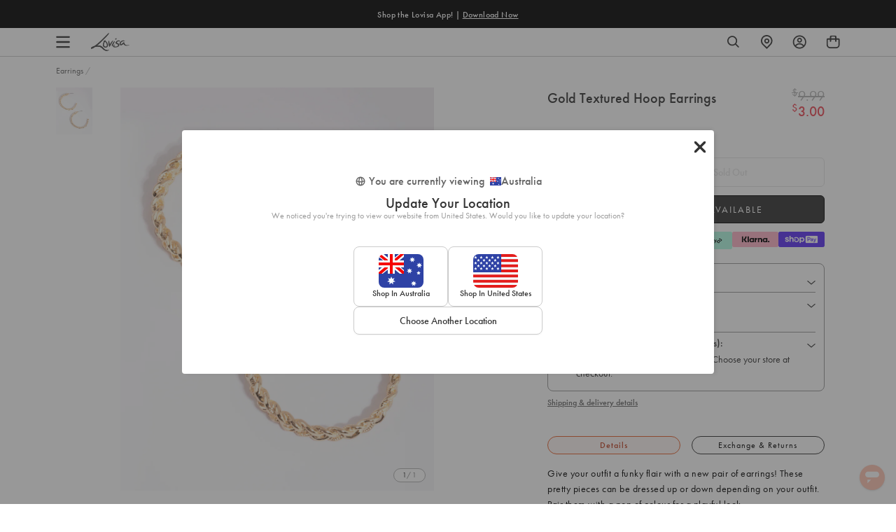

--- FILE ---
content_type: text/html; charset=utf-8
request_url: https://www.lovisa.com.au/products/val3-sg-plaited-txtr-hp-er
body_size: 120224
content:
<!doctype html>
<html class="no-js supports-no-cookies" lang="en">
<head>
  <meta charset="utf-8">
  <meta http-equiv="X-UA-Compatible" content="IE=edge">
  <meta name="viewport" content="width=device-width, initial-scale=1.0">
  <meta name="theme-color" content="#ffffff">
  <meta name="referrer" content="no-referrer-when-downgrade">


  <script>
    window.dataLayer = window.dataLayer || [];
    function gtag() { dataLayer.push(arguments); }
    
      gtag('consent', 'default', {
        'ad_personalization': 'denied',
        'ad_storage': 'denied',
        'ad_user_data': 'denied',
        'analytics_storage': 'denied',
        'functionality_storage': 'denied',
        'personalization_storage': 'denied',
        'security_storage': 'granted',
        'wait_for_update': 500
      });
    
    gtag('set', 'ads_data_redaction', true);
    gtag('set', 'url_passthrough', false);
    window.pushEvent = function(event, clear) {
      
      if (window.Shopify && window.Shopify.analytics) {
        window.Shopify.analytics.publish('theme_' + event.event, event);
      }
    }
    window.pushEvent({
      
region_selector_state: {
        currency: 'AUD',
      },
      meta_page: {
        content_group: 'product'
      },
    });
    document.addEventListener('visitorConsentCollected', (event) => {
      if (event.detail.preferencesAllowed) window.dispatchEvent(new CustomEvent('analytics:preferencesProcessingAllowed'));
      if (event.detail.analyticsAllowed) window.dispatchEvent(new CustomEvent('analytics:analyticsProcessingAllowed'));
      if (event.detail.marketingAllowed) window.dispatchEvent(new CustomEvent('analytics:marketingAllowed'));
      if (event.detail.saleOfDataAllowed) window.dispatchEvent(new CustomEvent('analytics:saleOfDataAllowed'));
    });
  </script>





<script>
  const validDomains = [
    'www.lovisa.com.au',
    'www.lovisa.com',
    'www.lovisa.co.uk',
    'www.lovisa.sg',
    'www.lovisajewellery.co.za',
    'www.lovisajewellery.eu',
    'www.lovisajewellery.ch',
    'lovisa-com.myshopify.com',
    'lovisa-usa.myshopify.com',
    'lovisa-uk.myshopify.com',
    'lovisa-singapore.myshopify.com',
    'lovisa-south-africa.myshopify.com',
    'lovisa-europe.myshopify.com',
    'lovisa-switzerland.myshopify.com',
    'lovisa-development.myshopify.com',
    'lovisa-us-staging.myshopify.com',
    'lovisa-europe-staging.myshopify.com'
  ];
  if (
    validDomains.indexOf(window.location.hostname) === -1
      && !window.location.hostname.includes('.shopifypreview.com')
  ) {
    window.location = 'https://www.lovisa.com.au';
  };
</script>

<script defer>
  function swymCallbackFn(swat){
    // your API calls go here
    document.addEventListener("swym:collections-loaded", function(){
        console.log("swym:collections-loaded event detected in swym-custom.liquid");
         _swat.collectionsApi.initializeCollections(_swat, true, Shopify.theme.Slate) 
        setTimeout(() => {             swat.initializeActionButtons("body");         }, 1500);
       
       // Adding a slight delay to ensure elements are loaded
      
    })
  }
  if(!window.SwymCallbacks){
    window.SwymCallbacks = [];
  }
  window.SwymCallbacks.push(swymCallbackFn);

</script>
  <script async src="https://sdks.automizely.com/recommendations/v1/pz-recommendations.umd.js"></script>
  
    

<script src="https://storage.googleapis.com/tagalys-software-testing-assets/tagalys-a-b-testing-beta.min.js"></script>
  <script>
    var TagalysABTestingCustomizations = {
      collectionPageUrl: function(collection){
        return `${window.location.origin}/collections/${collection.handle}`
      }
    }
    
      TagalysABTesting.Collections.setUpRedirects({
        redirects: [{"from":{"id":275427983494,"handle":"halloween-b"},"to":{"id":"262425018502","handle":"halloween"}},{"from":{"id":275635241094,"handle":"festive-accessories-b"},"to":{"id":266411737222,"handle":"festive-accessories"}},{"from":{"id":275966492806,"handle":"promotional-offers-2-b"},"to":{"id":266445127814,"handle":"promotional-offers-2"}},{"from":{"id":276385104006,"handle":"sale-earrings-b"},"to":{"id":262989676678,"handle":"sale-earrings"}},{"from":{"id":276385136774,"handle":"sale-necklaces-b"},"to":{"id":263925366918,"handle":"sale-necklaces"}},{"from":{"id":276385169542,"handle":"sale-rings-b"},"to":{"id":263925399686,"handle":"sale-rings"}},{"from":{"id":276385202310,"handle":"sale-wristwear-b"},"to":{"id":"269973356678","handle":"sale-wristwear"}},{"from":{"id":276695089286,"handle":"kids-b"},"to":{"id":269073416326,"handle":"kids"}},{"from":{"id":276806074502,"handle":"sale-c"},"to":{"id":262978633862,"handle":"sale"}},{"from":{"id":277080277126,"handle":"sale-b"},"to":{"id":262978633862,"handle":"sale"}},{"from":{"id":277186904198,"handle":"new-arrivals-b"},"to":{"id":262012141702,"handle":"new-arrivals"}},{"from":{"id":279046488198,"handle":"wristwear-b"},"to":{"id":263507574918,"handle":"wristwear"}},{"from":{"id":279046520966,"handle":"wristwear-c"},"to":{"id":263507574918,"handle":"wristwear"}},{"from":{"id":279046553734,"handle":"rings-b"},"to":{"id":"40357363764","handle":"rings"}},{"from":{"id":279046586502,"handle":"rings-c"},"to":{"id":"40357363764","handle":"rings"}},{"from":{"id":279046619270,"handle":"necklaces-b"},"to":{"id":"40942829620","handle":"necklaces"}},{"from":{"id":279046652038,"handle":"necklaces-c"},"to":{"id":"40942829620","handle":"necklaces"}},{"from":{"id":279046357126,"handle":"earrings-b"},"to":{"id":"40357232692","handle":"earrings"}},{"from":{"id":279046389894,"handle":"earrings-c"},"to":{"id":"40357232692","handle":"earrings"}},{"from":{"id":281047105670,"handle":"best-sellers-b"},"to":{"id":265494495366,"handle":"best-sellers"}},{"from":{"id":281047138438,"handle":"best-sellers-c"},"to":{"id":265494495366,"handle":"best-sellers"}}],
        collectionPageUrl: TagalysABTestingCustomizations.collectionPageUrl
      })
  </script>

  

    
    <link rel="canonical" href="https://www.lovisa.com.au/products/val3-sg-plaited-txtr-hp-er">
  



  

  

    
      <link rel="shortcut icon" href="//www.lovisa.com.au/cdn/shop/files/favicon-96x96_32x32.png?v=1613745013" type="image/png">
    

    <title>Gold Textured Hoop Earrings - Lovisa</title>


        <meta name="description" content="Give your outfit a funky flair with a new pair of earrings! These pretty pieces can be dressed up or down depending on your outfit. Pair them with a pop of colour for a playful look. Weight: 13.6g">
      

      <script text="text/javascript">
  var _learnq = _learnq || [];
  var pro_price="\u003cspan class=\"money\"\u003e$3.00\u003c\/span\u003e";
  var final_pro_price=pro_price.replace(/(<([^>]+)>)/gi, "");//remove span html tag from price
  var comp_pro_price="\u003cspan class=\"money\"\u003e$9.99\u003c\/span\u003e";
  var final_pro_compprice=comp_pro_price.replace(/(<([^>]+)>)/gi, "");
  var item = {
    Name: "Gold Textured Hoop Earrings",
    ProductID: 6634580934790,
    Categories: ["Marketplace - Catch"],
    ImageURL: "https://www.lovisa.com.au/cdn/shop/files/51273200_grande.jpg?v=1725742175",
    URL: "https://www.lovisa.com.au/products/val3-sg-plaited-txtr-hp-er",
    Brand: "Lovisa AU",
    Price: final_pro_price,
    $value: 3.0,
    CompareAtPrice: final_pro_compprice
  };

  _learnq.push(['track', 'Viewed Product', item]);
  _learnq.push(['trackViewedItem', {
    Title: item.Name,
    ItemId: item.ProductID,
    Categories: item.Categories,
    ImageUrl: item.ImageURL,
    Url: item.URL,
    Metadata: {
      Brand: item.Brand,
      Price: item.Price,
      CompareAtPrice: item.CompareAtPrice
    }
  }]);
</script>
    

    
    <link rel="preload" as="style" href="https://use.typekit.net/ejj2gee.css" onload="this.onload=null; this.rel='stylesheet'">
    <noscript>
      <link rel="stylesheet" href="https://use.typekit.net/ejj2gee.css">
    </noscript>

    <link rel="preconnect" href="https://fonts.googleapis.com">
    <link rel="preconnect" href="https://fonts.gstatic.com" crossorigin>
    <link rel="preload" as="style" href="https://fonts.googleapis.com/css2?family=Barlow&display=swap" onload="this.onload=null; this.rel='stylesheet'">
    <noscript>
      <link href="https://fonts.googleapis.com/css2?family=Barlow&display=swap" rel="stylesheet">
    </noscript>
    <link rel="preload" as="style" href="https://fonts.googleapis.com/css2?family=Bebas+Neue&display=swap" onload="this.onload=null; this.rel='stylesheet'">
    <noscript>
      <link href="https://fonts.googleapis.com/css2?family=Bebas+Neue&display=swap" rel="stylesheet">
    </noscript>
    

    

    

    <link href="//www.lovisa.com.au/cdn/shop/t/1452/assets/swiper-bundle.min.css?v=138879063338843649161768438533" rel="stylesheet" type="text/css" media="all" />
    <link href="//www.lovisa.com.au/cdn/shop/t/1452/assets/theme-variables.css?v=46213510982077072171768482003" rel="stylesheet" type="text/css" media="all" />
    <link href="//www.lovisa.com.au/cdn/shop/t/1452/assets/theme.css?v=2650539625274203611768438533" rel="stylesheet" type="text/css" media="all" />
    

    
    

    
    
    
      
      
      
      
    
      
      
      
      
    
      
      
      
      
    
      
      
      
      
    

    
    



    

    
    

    

    

    
    
    

    <script>
      document.documentElement.className = document.documentElement.className.replace('no-js', 'js');
      var product_promo = [];
      
      
       
      
        
        
          
            
            
              product_promo[0] = {
                id: '262978633862',
                promo_text: 'Buy 2 Get 1 On Sale Styles!',
                text_colour : '#ff8557',
                collection_url: '/collections/sale',
              };
              
            
           
           
      
        
        
          
            product_promo[1] = {
              id: '265862348934',
              promo_text: 'Buy 3 Get 1 On Waterproof',
              text_colour : '#ff8557',
              collection_url: '/collections/promotional-offers',
            };
            
           
           
      

      
      
      
window.theme = {
        strings: {
          addToCart: "Add to Bag",
          buyNow: "Add to bag",
          soldOut: "Sold Out",
          unavailable: "Unavailable",
          checkout: "Express Checkout",
          subtotal: "Subtotal",
          quantity: "Item quantity",
          fromPrice: "From",
          regularPrice: "Regular price",
          search_placeholder: "Search our store",
          search_submit: "Search",
          freeShippingDefault: "Free shipping on orders over {amount}!",
          freeShippingLeft: "You are only {amount} away from free shipping!",
          freeShippingUnlocked: "Free shipping unlocked!",
          viewCartBtn: "View Bag",
          expressCheckout: "Checkout",
          continueShopping: "Continue shopping",
          maximumOrderValueNotice: "Please note you have exceeded the maximum order value of maxOrderValue by exceededBy and will not be able to checkout. For more information please see \u003ca href=\"#\"\u003ehere\u003c\/a\u003e ",
          loading: "Loading...",
          error: "Error",
          success: "Success!",
          confirmDelete: "Are you sure you want to delete this?",
          confirmRemove: "Are you sure you want to remove this?",
          somethingWentWrong: "Something went wrong",
          pleaseTryAgain: "Please try again",
          sameAsContactInformation: "Same as contact information",
          pickAStore: "Pick a store",
          sizeLabel: "Size:",
          qtyLabel: "Qty:",
          addFilter: "Add Filter",
          removeFilter: "Remove Filter",
          storeUnableFindAddress: "Unable to find address",
          storeUnableAccessLocation: "Unable to access your location",
          storeGeolocationNotSupported: "Geolocation is not supported by this browser"
        },moneyFormat: "\u003cspan class=\"money\"\u003e${{amount}}\u003c\/span\u003e",
        currencyFormat:"money_format",
        currency: "AUD",
        currencySymbol: "$",
        currentCurrency: "AUD",
        currentCurrencySymbol: "$",
        currencyConverter: 'false',
        settings: {"enable_autoredirects":true,"hreflangs_to_use":"digital-darts","default-store":"https:\/\/www.lovisa.com","store":"AU","1_region_name":"Australia \/ New Zealand","1_region_code":"AU","1_region_url":"https:\/\/www.lovisa.com.au","1_region_country_list":"AS,AU,CK,TL,FM,FJ,PF,GU,KI,MH,NR,NC,NZ,NU,NF,PW,PG,MP,WS,SB,TK,TO,TV,VU,UM,WF","2_region_name":"Europe","2_region_code":"EU","2_region_url":"https:\/\/www.lovisajewellery.eu","2_region_country_list":"AD,AL,AT,BA,BE,BG,BY,CH,CY,CZ,DE,DK,EE,ES,FI,FO,FR,GI,GR,HR,HU,IE,IS,IT,LI,LT,LU,LV,MC,MD,ME,MK,MT,NL,NO,PL,PT,RO,RS,RU,SE,SI,SK,SM,UA,VA","3_region_name":"North America","3_region_code":"US","3_region_url":"https:\/\/www.lovisa.com","3_region_country_list":"AI,AG,AW,BS,BB,BZ,BM,VG,CA,KY,CR,CU,CW,DM,DO,SV,GL,GD,GP,GT,HT,HN,JM,MQ,MX,MS,NI,PA,PR,BQ,SX,KN,LC,PM,VC,TT,TC,US,VI,AR,BO,BR,CL,CO,EC,FK,GF,GY,PY,PE,SR,UY,VE","4_region_name":"Singapore \/ Malaysia","4_region_code":"SG","4_region_url":"https:\/\/www.lovisa.sg","4_region_country_list":"AF,AM,AZ,BH,BD,BT,BN,KH,CN,CX,CC,IO,GE,HK,IN,ID,IR,IQ,IL,JP,JO,KZ,KW,KG,LA,LB,MO,MY,MV,MN,MM,,NP,KP,OM,PK,PS,PH,QA,SA,SG,KR,LK,SY,TW,TJ,TH,TR,TM,AE,UZ,VN,YE","5_region_name":"South Africa","5_region_code":"ZA","5_region_url":"https:\/\/www.lovisajewellery.co.za","5_region_country_list":"DZ,AO,BJ,BW,BF,BI,CM,CV,CF,TD,KM,CG,DJ,EG,GQ,ER,SZ,ET,GA,GM,GH,GN,GW,CI,KE,LS,LR,LY,MG,MW,ML,MR,MU,YT,MA,MZ,NA,NE,NG,ST,RE,RW,SN,SC,SL,SO,ZA,SS,SH,SD,TZ,TG,TN,UG,CD,ZM,ZW","6_region_name":"United Kingdom","6_region_code":"GB","6_region_url":"https:\/\/www.lovisa.co.uk","6_region_country_list":"GB,IM","7_region_name":"","7_region_code":"","7_region_url":"","7_region_country_list":"","8_region_name":"","8_region_code":"","8_region_url":"","8_region_country_list":"","enable_bopis":true,"enable_bopis_store_service_popup":false,"bopis_location_api_url":"https:\/\/www.lovisa.sg\/apps\/lovisa-custom-location","enable_bopis_shipping_stock_check":false,"bopis_stock_api_url":"\/apps\/lovisa-custom-stock","bopis_shipping_stock_api_url":"\/apps\/custom-stock-check\/","bopis_distance_unit":"km","bopis_store_search_radius":10,"bopis_usp_title":"Free Click \u0026 Collect","bopis_usp_short_description":"Pickup in 2-4 hrs at Forum Nearest Store","bopis_usp_description":"Free delivery over %55 within 3-6 business day","bopis_usp_unavailable_short_desc":"Unavailable at ","bopis_usp_unavailable_desc":"Click \u0026 Collect is unavailable at this store","bopis_usp_url_text":"View all stores","bopis_out_stock_popup_desc":"Some items are not available for Click \u0026 Collect. Change to Shipping or remove items to proceed with your order.","bopis_shipping_out_stock_popup_desc":"Some items are not available for Shipping. Remove items to proceed with your order.","bopis_shipping_out_stock_pdp_notice":"You've reached the max quantity of this product!","bopis_onestock_buffer":-1,"bopis_empty_bag_message":"Your bag currently is empty.","bopis_empty_bag_cta_text":"Start Shopping","currently_viewing_country_heading":"You are currently viewing","country_selector_popup_subheading":"","ecommerce_title":"Update Your Location","ecommerce_text":"We noticed you're trying to view our website from [IP_COUNTRY]. Would you like to update your location?","ecommerce_cta_1":"Shop in","ecommerce_cta_2":"Shop in","ecommerce_cta_3":"Choose Another Location","retail_title":"Update Your Location","retail_text":"Sorry, we don't deliver online orders to your location yet.","retail_cta_1":"Find Your Nearest Store","retail_cta_2":"Keep Browsing","retail_cta_3":"Choose Your Delivery Location","other_title":"Update Your Location","other_text":"Sorry, Lovisa is not available in your location yet.","other_cta_1":"Keep Browsing","other_cta_2":"Choose Your Delivery Location","google_verification_tag":"\u003cmeta name=\"google-site-verification\" content=\"TYxsduJz_FuKWBxq7KEyAZHdDxgkuYVHpDn0TKQqZlg\"\u003e","lockdown_password":"letmein","lockdown_discount":"letmein","lockdown_text_color":"#ffffff","lockdown_page_bg_color":"#ea1d2c","lockdown_bg_image":"\/\/www.lovisa.com.au\/cdn\/shop\/files\/SALE_LOCK_SCREEN_BACKGROUND.jpg?v=1614303402","vosn_mobile_bg_image":"\/\/www.lovisa.com.au\/cdn\/shop\/files\/SALE_LOCK_SCREEN_BACKGROUND_MOBILE.jpg?v=1614303551","lockdown_title":"Online Private","lockdown_title_font":"h4","lockdown_font_size_mobile":1,"lockdown_font_size_desktop":1.3,"lockdown_line_height":1,"lockdown_letter_spacing":2,"lockdown_capitalize":true,"lockdown_subheading":"Sale","lockdown_subheading_font":"h4","lockdown_subheading_font_size_mobile":6,"lockdown_subheading_font_size_desktop":6,"lockdown_subheading_line_height":1,"lockdown_subheading_letter_spacing":10,"lockdown_subheading_capitalize":true,"form_text_color":"#ffffff","lockdown_bg_color":"#ea1d2c","lockdown_input_color":"#ffffff","lockdown_button_color":"#ffffff","lockdown_error_color":"#ffffff","lockdown_image":"\/\/www.lovisa.com.au\/cdn\/shop\/files\/LOCK_ICON_d4a3588a-c189-42a7-9aa1-4b7115d291e0.png?v=1614303402","lockdown_image_maxwidth":150,"lockdown_text":"Locked","lockdown_description_font":"font--body","lockdown_description_font_size_mobile":1.3,"lockdown_description_font_size_desktop":1,"lockdown_description_line_height":1.4,"lockdown_description_letter_spacing":0.5,"lockdown_description_capitalize":true,"lockdown_button":"btn--secondary","lockdown_error":"Incorrect password","enable_sitewide_banner":false,"sitewide_banner":"\/\/www.lovisa.com.au\/cdn\/shop\/files\/SALE_LOCK_SCREEN_BANNER_WEB.jpg?v=1614303551","sitewide_banner_mobile":"\/\/www.lovisa.com.au\/cdn\/shop\/files\/SALE_LOCK_SCREEN_BANNER_MOBILE.jpg?v=1614303551","sitewide_banner_link":"https:\/\/www.lovisa.com.au\/collections\/sale-up-to-80-off","sitewide_banner_alt":"","enable_hero":false,"hero_app_id":"37cebfaa-c8af-445c-b129-8882be2fbb66","enable_weglot":false,"weglot_api_key":"","klaviyo_api_key":"","enable_language_picker":false,"weglot_custom_dimension":"","piercing_page":"ear-piercing","terms_and_conditions":"terms-conditions","privacy_policy":"security-privacy","body_font_size":16,"body_font_size_mobile":14,"base_line_height":1.4,"header_font_primary":"futura-pt","header_font":{"error":"json not allowed for this object"},"base_font_primary":"futura-pt","base_font":{"error":"json not allowed for this object"},"fancy_font_primary":"futura-pt","fancy_font":{"error":"json not allowed for this object"},"fancy_font_size_mobile":1.3,"fancy_font_size":2.4,"fancy_line_height":1.2,"fancy_letter_spacing":0,"fancy_capitalize":false,"h1_font_primary":"futura-pt","h1_font":{"error":"json not allowed for this object"},"h1_font_size_mobile":1.9,"h1_font_size_desktop":2.5,"h1_line_height":1.2,"h1_letter_spacing":0,"h1_capitalize":false,"h2_font_primary":"futura-pt","h2_font":{"error":"json not allowed for this object"},"h2_font_size_mobile":1.5,"h2_font_size_desktop":2,"h2_line_height":1,"h2_letter_spacing":0,"h2_capitalize":false,"h3_font_primary":"futura-pt","h3_font":{"error":"json not allowed for this object"},"h3_font_size_mobile":1.5,"h3_font_size_desktop":1.7,"h3_line_height":1,"h3_letter_spacing":0,"h3_capitalize":false,"h4_font_primary":"futura-pt","h4_font":{"error":"json not allowed for this object"},"h4_font_size_mobile":1.3,"h4_font_size_desktop":1.5,"h4_line_height":1.4,"h4_letter_spacing":0,"h4_capitalize":false,"h5_font_primary":"futura-pt","h5_font":{"error":"json not allowed for this object"},"h5_font_size_mobile":1.2,"h5_font_size_desktop":1.1,"h5_line_height":1,"h5_letter_spacing":0,"h5_capitalize":false,"h6_font_primary":"futura-pt","h6_font":{"error":"json not allowed for this object"},"h6_font_size_mobile":1,"h6_font_size_desktop":1,"h6_line_height":1.4,"h6_letter_spacing":0,"h6_capitalize":true,"color_primary":"#ffffff","color_secondary":"#ee4854","color_link":"#111111","color_body_text":"#000000","color_body_text_light":"#737373","color_body":"#ffffff","color_border":"#dfdfdf","color_default":"#ffffff","color_badge":"#ffffff","color_badge_secondary":"#ffffff","color_bg_badge_secondary":"#ee4854","color_sale_text":"#ee4854","color_header_text":"#000000","color_header_bg":"#ffffff","color_dropdown_text":"#000000","color_dropdown_bg":"#ffffff","color_cart_count_text":"#ffffff","color_cart_count_bg":"#000000","color_footer_bg":"#111111","color_footer_menu_titles":"#ffffff","color_footer_fg":"#ffffff","color_footer_links":"#ffffff","color_footer_copy":"#fafafa","btn_default_fg":"#dfdfdf","btn_default_bg":"#333333","btn_default_border":"#333333","btn_default_fg_hover":"#dfdfdf","btn_default_bg_hover":"#000000","btn_default_border_hover":"#000000","btn_primary_fg":"#000000","btn_primary_bg":"rgba(0,0,0,0)","btn_primary_border":"#cfcfcf","btn_primary_fg_hover":"#ffffff","btn_primary_bg_hover":"#000000","btn_primary_border_hover":"#000000","btn_secondary_fg":"#ffffff","btn_secondary_bg":"#111111","btn_secondary_border":"#000000","btn_secondary_fg_hover":"#000000","btn_secondary_bg_hover":"#ffffff","btn_secondary_border_hover":"#000000","filter_border_color":"#666666","filter_background_color":"#cccccc","form_disabled":"#f5f5f5","form_error":"#fc6161","form_error_bg":"#f8f9fa","form_success":"#ffffff","form_success_bg":"#43bb32","klaviyo_public_api_key":"Kw5z5A","klaviyo_list_id":"RR2ahK","klaviyo_bis_subscribe_checked":true,"storefront_api_token":"7a6423eb2d68b68ef9797133d09b94dc","storefront_api_version":"2022-10","tagalys_server_url":"https:\/\/api-r3.tagalys.com","tagalys_client_code":"FAA9741EF5AE9305","tagalys_api_key":"tgls_v2_storefront_74d2b7f1cf95bca5662473e20288d647","tagalys_noresults_widget_id":"1fb088cc99bb7829634d","products_per_page":60,"products_per_page_mobile":60,"tagalys_no_search_result_count":24,"tagalys_noresults_heading":"Sorry! We couldn’t find any search results for ","tagalys_noresults_subheading":"Try searching again or check out some gems we know you'll love below!","tagalys_noresults_product_heading":"Best Sellers","tagalys_noresults_cta_text":"See all Best Sellers","tagalys_noresults_cta_url":"\/collections\/best-sellers","tagalys_track_events":true,"show_perOff_mobile":true,"show_perOff_desktop":true,"enable_ab_testing":true,"show_filter_items_count":false,"show_afterpay_text":true,"enable_klarna":true,"klarna_client_id":"aec3e89d-c045-52fa-aa9e-7f05156492d8","klarna_locale":"en-US","klarna_faq_page_link":"\/pages\/klarna-faq","klarna_more_info_text":"Klarna FAQ","spacing_xs":"0.5","spacing_sm":"1","spacing_md":"1.5","spacing_lg":"2","spacing_xl":"3","grid_small":"480","grid_medium":"768","grid_large":"990","grid_widescreen":"1400","page_width":"1280","page_width_narrow":"600","grid_gutter":"40","enable_pinterest_collection":false,"enable_pinterest_product":false,"share_new_tab":true,"social_sharing_blog":false,"share_facebook":false,"share_twitter":false,"share_pinterest":false,"social_twitter_link":"","social_facebook_link":"https:\/\/www.facebook.com\/lovisajewellery\/?ref=br_rs","social_pinterest_link":"https:\/\/www.pinterest.com\/lovisaofficial","social_instagram_link":"https:\/\/www.instagram.com\/lovisajewellery\/","social_tiktok_link":"https:\/\/www.tiktok.com\/@lovisajewellery","social_snapchat_link":"","social_tumblr_link":"","social_youtube_link":"","social_vimeo_link":"","shop_insta_description":"\u003cp\u003eSHOW IT TO THE WORLD ON INSTAGRAM\u003cbr\u003e#LOVISA @LOVISAJEWELLERY\u003c\/p\u003e","shop_insta_code":"\u003cscript src=\"\/\/foursixty.com\/media\/scripts\/fs.embed.v2.5.js\" data-feed-id=\"lovisa-com_1\" data-open-links-in-same-page=\"false\" data-theme=\"lookbook_v2_5\"\u003e\u003c\/script\u003e\u003cstyle\u003e.fs-has-links::after {  padding:  6px 9px; border: 2px solid rgba(222, 191, 177, 0.93); color:rgba(222, 191, 177, 0.93); content: \"SHOP IT\";  }.fs-has-links:hover:after { background-color: rgba(222, 191, 177, 0.93); color: rgb(246, 237, 233)}.fs-wrapper div.fs-text-container .fs-entry-title, div.fs-detail-title{font-family:Times New Roman, serif;font-style:italic;font-weight:normal;}div.fs-text-container .fs-entry-date, div.fs-detail-container .fs-post-info, div.fs-wrapper div.fs-has-links::after, .fs-text-product, .fs-overlink-text{font-family:Helvetica Neue, Helvetica, Arial, sans-serif;font-style:normal;font-weight:bold;}.fs-wrapper div.fs-text-container * {color:rgba(222, 191, 177, 0.93)}.fs-wrapper div.fs-text-container {background-color:rgb(246, 237, 233); margin: 0px}div.fs-entry-date{display:none}div.fs-entry-title{display:none}.fs-wrapper div.fs-timeline-entry{ margin: 10px }\u003c\/style\u003e","foursixty__slider_code":"\u003cscript src=\"\/\/foursixty.com\/media\/scripts\/fs.slider.v2.5.js\" data-feed-id=\"lovisa-com_1\" data-open-links-in-same-page=\"false\" data-theme=\"slider_v2_5\" data-cell-size=\"16.666%\"\u003e\u003c\/script\u003e\u003cstyle\u003e.fs-has-links::after {  padding:  6px 9px; border: 2px solid rgba(222, 191, 177, 0.93); color:rgba(222, 191, 177, 0.93); content: \"SHOP IT\";  }.fs-has-links:hover:after { background-color: rgba(222, 191, 177, 0.93); color: rgb(246, 237, 233)}.fs-wrapper { height: auto } .fs-entry-container { height: 0 !important; width: 16.666% !important; padding-top: 16.666% !important; }.fs-wrapper div.fs-text-container .fs-entry-title, div.fs-detail-title{font-family:Times New Roman, serif;font-style:italic;font-weight:normal;}div.fs-text-container .fs-entry-date, div.fs-detail-container .fs-post-info, div.fs-wrapper div.fs-has-links::after, .fs-text-product, .fs-overlink-text{font-family:Helvetica Neue, Helvetica, Arial, sans-serif;font-style:normal;font-weight:bold; font-size: 12px;}.fs-wrapper div.fs-text-container * {color:rgba(222, 191, 177, 0.93)}.fs-wrapper div.fs-text-container {background-color:rgb(246, 237, 233); margin: 0px}div.fs-entry-date{display:none}div.fs-entry-title{display:none}.fs-wrapper div.fs-timeline-entry{ margin: 10px }\u003c\/style\u003e","enable_cart_promotion":true,"cart_drawer_behaviour":"overlay","auto_gift_enable":false,"auto_gift_product":"","auto_gift_threshold":"55","enable_cart_upsell":true,"cart_upsells_auto_open_desktop":true,"cart_upsells_auto_open_mobile":true,"cart_upsells_type":"xgen","cart_upsells_xgen_id":"sm_el_pdp_near_price","cart_promotion_title":"","upsell_default_collection":"best-sellers","giftlab_product_list":[{"id":7484019343494,"title":"Light Blue Celestial Gift Bag","handle":"light-blue-celestial-gift-bag","description":"\u003cp\u003e\u003c\/p\u003e\u003cp\u003eAdd a touch of magic to your festive gifting with this Light Blue Celestial Gift Bag. Featuring a stunning celestial print and light blue tones, this bag is the perfect way to elevate your gift-giving experience. With a matching gift tag and ribbon closure, it’s both stylish and practical, taking the hassle out of wrapping. This enchanting festive gift bag makes every present feel extra special. Ideal for anyone who loves adding a thoughtful, elegant touch to their gifts, this bag ensures your presents stand out under the tree or at any celebration. Make your festive gifting effortless and unforgettable with this stunning gift bag!\u003c\/p\u003e\u003cbr\u003e\n\u003cul\u003e\n\u003cli\u003e\n\u003cstrong\u003eDimensions:\u003c\/strong\u003e Length 330 mm x Width 15 mm\u003c\/li\u003e\n\u003c\/ul\u003e\n\n","published_at":"2025-11-11T11:13:03+11:00","created_at":"2025-10-28T16:38:10+11:00","vendor":"Lovisa Australia","type":"Gifts","tags":["au_range:XMAS BON BON AND PKG","countryiso:CN","hscode:4819200000","in-store","length:ONESIZE","origin:342","size:ONESIZE","statp:19","style:Gifting Box","talkoot_auto_price"],"price":100,"price_min":100,"price_max":100,"available":false,"price_varies":false,"compare_at_price":499,"compare_at_price_min":499,"compare_at_price_max":499,"compare_at_price_varies":false,"variants":[{"id":42535535771782,"title":"Default Title","option1":"Default Title","option2":null,"option3":null,"sku":"51693381","requires_shipping":true,"taxable":true,"featured_image":null,"available":false,"name":"Light Blue Celestial Gift Bag","public_title":null,"options":["Default Title"],"price":100,"weight":0,"compare_at_price":499,"inventory_management":"shopify","barcode":"9354593679411","requires_selling_plan":false,"selling_plan_allocations":[],"quantity_rule":{"min":1,"max":null,"increment":1}}],"images":["\/\/www.lovisa.com.au\/cdn\/shop\/files\/51693381.jpg?v=1761629896","\/\/www.lovisa.com.au\/cdn\/shop\/files\/51693381_3.jpg?v=1761629899","\/\/www.lovisa.com.au\/cdn\/shop\/files\/51693381_4.jpg?v=1761629903"],"featured_image":"\/\/www.lovisa.com.au\/cdn\/shop\/files\/51693381.jpg?v=1761629896","options":["Title"],"media":[{"alt":null,"id":28600976736390,"position":1,"preview_image":{"aspect_ratio":0.777,"height":1294,"width":1006,"src":"\/\/www.lovisa.com.au\/cdn\/shop\/files\/51693381.jpg?v=1761629896"},"aspect_ratio":0.777,"height":1294,"media_type":"image","src":"\/\/www.lovisa.com.au\/cdn\/shop\/files\/51693381.jpg?v=1761629896","width":1006},{"alt":null,"id":28600976801926,"position":2,"preview_image":{"aspect_ratio":0.777,"height":1294,"width":1006,"src":"\/\/www.lovisa.com.au\/cdn\/shop\/files\/51693381_3.jpg?v=1761629899"},"aspect_ratio":0.777,"height":1294,"media_type":"image","src":"\/\/www.lovisa.com.au\/cdn\/shop\/files\/51693381_3.jpg?v=1761629899","width":1006},{"alt":null,"id":28600977227910,"position":3,"preview_image":{"aspect_ratio":0.777,"height":1294,"width":1006,"src":"\/\/www.lovisa.com.au\/cdn\/shop\/files\/51693381_4.jpg?v=1761629903"},"aspect_ratio":0.777,"height":1294,"media_type":"image","src":"\/\/www.lovisa.com.au\/cdn\/shop\/files\/51693381_4.jpg?v=1761629903","width":1006}],"requires_selling_plan":false,"selling_plan_groups":[],"content":"\u003cp\u003e\u003c\/p\u003e\u003cp\u003eAdd a touch of magic to your festive gifting with this Light Blue Celestial Gift Bag. Featuring a stunning celestial print and light blue tones, this bag is the perfect way to elevate your gift-giving experience. With a matching gift tag and ribbon closure, it’s both stylish and practical, taking the hassle out of wrapping. This enchanting festive gift bag makes every present feel extra special. Ideal for anyone who loves adding a thoughtful, elegant touch to their gifts, this bag ensures your presents stand out under the tree or at any celebration. Make your festive gifting effortless and unforgettable with this stunning gift bag!\u003c\/p\u003e\u003cbr\u003e\n\u003cul\u003e\n\u003cli\u003e\n\u003cstrong\u003eDimensions:\u003c\/strong\u003e Length 330 mm x Width 15 mm\u003c\/li\u003e\n\u003c\/ul\u003e\n\n"},{"id":7484018622598,"title":"Navy Celestial Gift Bag","handle":"navy-celestial-gift-bag","description":"\u003cp\u003e\u003c\/p\u003e\u003cp\u003eMake your gift extra special with this Navy Celestial Gift Bag. Featuring a stunning navy celestial print, this gift bag is perfect for festive season gifting and elevates the entire gift-giving experience. Complete with a coordinating gift tag and a satin ribbon closure, it’s a hassle-free and stylish way to wrap your presents. Ideal for making every gift feel thoughtful and unique, this gift bag is the perfect finishing touch for any special occasion. This celestial-themed bag ensures your gift will stand out and be truly memorable this festive season.\u003c\/p\u003e\u003cbr\u003e\n\u003cul\u003e\n\u003cli\u003e\n\u003cstrong\u003eDimensions:\u003c\/strong\u003e Length 330 mm x Width 15 mm\u003c\/li\u003e\n\u003c\/ul\u003e\n\n","published_at":"2025-11-11T11:13:35+11:00","created_at":"2025-10-28T16:36:55+11:00","vendor":"Lovisa Australia","type":"Gifts","tags":["au_range:XMAS BON BON AND PKG","countryiso:CN","hscode:4819200000","in-store","length:ONESIZE","origin:342","size:ONESIZE","statp:19","style:Gifting Box","talkoot_auto_price"],"price":100,"price_min":100,"price_max":100,"available":false,"price_varies":false,"compare_at_price":499,"compare_at_price_min":499,"compare_at_price_max":499,"compare_at_price_varies":false,"variants":[{"id":42535534821510,"title":"Default Title","option1":"Default Title","option2":null,"option3":null,"sku":"51693374","requires_shipping":true,"taxable":true,"featured_image":null,"available":false,"name":"Navy Celestial Gift Bag","public_title":null,"options":["Default Title"],"price":100,"weight":0,"compare_at_price":499,"inventory_management":"shopify","barcode":"9354593679404","requires_selling_plan":false,"selling_plan_allocations":[],"quantity_rule":{"min":1,"max":null,"increment":1}}],"images":["\/\/www.lovisa.com.au\/cdn\/shop\/files\/51693374.jpg?v=1761629821","\/\/www.lovisa.com.au\/cdn\/shop\/files\/51693374_3.jpg?v=1761629824","\/\/www.lovisa.com.au\/cdn\/shop\/files\/51693374_4.jpg?v=1761629828"],"featured_image":"\/\/www.lovisa.com.au\/cdn\/shop\/files\/51693374.jpg?v=1761629821","options":["Title"],"media":[{"alt":null,"id":28600970117254,"position":1,"preview_image":{"aspect_ratio":0.777,"height":1294,"width":1006,"src":"\/\/www.lovisa.com.au\/cdn\/shop\/files\/51693374.jpg?v=1761629821"},"aspect_ratio":0.777,"height":1294,"media_type":"image","src":"\/\/www.lovisa.com.au\/cdn\/shop\/files\/51693374.jpg?v=1761629821","width":1006},{"alt":null,"id":28600970346630,"position":2,"preview_image":{"aspect_ratio":0.777,"height":1294,"width":1006,"src":"\/\/www.lovisa.com.au\/cdn\/shop\/files\/51693374_3.jpg?v=1761629824"},"aspect_ratio":0.777,"height":1294,"media_type":"image","src":"\/\/www.lovisa.com.au\/cdn\/shop\/files\/51693374_3.jpg?v=1761629824","width":1006},{"alt":null,"id":28600970576006,"position":3,"preview_image":{"aspect_ratio":0.777,"height":1294,"width":1006,"src":"\/\/www.lovisa.com.au\/cdn\/shop\/files\/51693374_4.jpg?v=1761629828"},"aspect_ratio":0.777,"height":1294,"media_type":"image","src":"\/\/www.lovisa.com.au\/cdn\/shop\/files\/51693374_4.jpg?v=1761629828","width":1006}],"requires_selling_plan":false,"selling_plan_groups":[],"content":"\u003cp\u003e\u003c\/p\u003e\u003cp\u003eMake your gift extra special with this Navy Celestial Gift Bag. Featuring a stunning navy celestial print, this gift bag is perfect for festive season gifting and elevates the entire gift-giving experience. Complete with a coordinating gift tag and a satin ribbon closure, it’s a hassle-free and stylish way to wrap your presents. Ideal for making every gift feel thoughtful and unique, this gift bag is the perfect finishing touch for any special occasion. This celestial-themed bag ensures your gift will stand out and be truly memorable this festive season.\u003c\/p\u003e\u003cbr\u003e\n\u003cul\u003e\n\u003cli\u003e\n\u003cstrong\u003eDimensions:\u003c\/strong\u003e Length 330 mm x Width 15 mm\u003c\/li\u003e\n\u003c\/ul\u003e\n\n"}],"giftlab_exclude_notice":"\u003cspan style=\"padding: 16px 0px 8px; font-family: futura-pt; font-size: 14px; font-weight: 500; color: #D2140A;\"\u003eYour bag includes items \u003ca href=\"\/pages\/faq?hcUrl=%2Fen-US%2Fgifting-at-lovisa-%257C-our-gifting-service-3530533\" class=\"giftlab-notification-link\" style=\"color: #D2140A;\" target=\"_blank\"\u003enot eligible for gift packaging\u003c\/a\u003e.\u003cbr v-if=\"isMobile\"\u003e Remove them to continue.\u003c\/span\u003e","giftlab_exclude_collection":"gift-packaging-excluded","free_shipping_currency_1":"AUD","free_shipping_amount_1":"4500","free_shipping_currency_2":"NZD","free_shipping_amount_2":"7000","free_shipping_currency_3":"","free_shipping_amount_3":"","free_shipping_currency_4":"","free_shipping_amount_4":"","cart_shipping_price":"799","cart_shipping_price_in_sum":false,"hide_free_shipping_countries":"","empty_cart_link_1":"\/collections\/rings","empty_cart_link_label_1":"Shop Rings","empty_cart_link_2":"\/collections\/earrings","empty_cart_link_label_2":"Shop Earrings","empty_cart_link_3":"\/collections\/necklaces","empty_cart_link_label_3":"Shop Necklaces","empty_cart_link_4":"\/collections\/hair-accessories","empty_cart_link_label_4":"Shop Hair","enable_max_order_value":false,"maximum_order_value_currency_1":"","maximum_order_value_amount_1":"50.95","maximum_order_value_currency_2":"","maximum_order_value_amount_2":"150","maximum_order_value_currency_3":"","maximum_order_value_amount_3":"150.00","maximum_order_value_currency_4":"","maximum_order_value_amount_4":"150","favicon":"\/\/www.lovisa.com.au\/cdn\/shop\/files\/favicon-96x96.png?v=1613745013","product_cards_show_reviews_stars":true,"show_related_inspiration_tabbed":false,"show_recently_viewed":false,"show_badges_on_pdp":true,"show_multibuy_or_complete_your_look_widget":true,"show_complete_your_look":true,"complete_your_look_type":"xgen","complete_your_look_title":"Top Picks","complete_your_look_xgen_id":"sm_el_pdp_near_price","complete_your_look_products_count":8,"usp_postcode":"Enter your Postcode","enable_usp":true,"enable_usp_type_1":true,"enable_aftership_eta":true,"usp_type_1_days":"3","usp_type_1_title":"Standard Delivery:","usp_type_1_short_description":" by [month]\u003ca href='javascript:;' class='change-location' id='change-location'\u003echange location\u003c\/a\u003e","bopis_usp_type_1_short_description":"Estimated delivery: ","usp_type_1_description":"AU: Delivered within 3-6 business days on orders over $45. NZ: Delivered within 5-8 business days on orders over NZD$70.","usp_type_1_url":"\/pages\/shipping-delivery","usp_type_1_url_text":"See details","enable_usp_type_2":true,"usp_type_2_title":"Same Day:","usp_type_2_short_description":"Available in Greater Melbourne","usp_type_2_description":"Order before 11:30am for same day delivery to selected postcodes","usp_type_2_url":"\/pages\/shipping-delivery","usp_type_2_url_text":"See details","enable_usp_type_3":true,"enable_regionalisation_usp_type_3":true,"countries_with_usp_type_3":"AU","usp_type_3_title":"Pick Up In Store (5-10 business days):","usp_type_3_short_description":"Free online order pick up available. Choose your store at checkout.","usp_type_3_description":"","usp_type_3_url":"\/pages\/shipping-delivery","usp_type_3_url_text":"See details","custom_shop_name":"Lovisa","jsonld_hide_organization":false,"business_type":"Organization","seo_logo":"\/\/www.lovisa.com.au\/cdn\/shop\/files\/Lovisa-Logo-GREY.png?v=1613745703","seo_image":null,"seo_map":"Level 1\/818 Glenferrie Rd, Hawthorn VIC 3122","seo_price_range":"","jsonld_hide_products":false,"jsonld_hide_vendor":false,"jsonld_hide_collections":false,"enable_ecommerce":true,"enable_regionalisation_ecommerce":true,"countries_with_ecommerce":"AU,NZ","units":"metric","enable_wishlist":true,"show_multiple_currencies":false,"currency_format":"money_format","supported_currencies":"NZD","default_currency":"AUD","enable_notification_banner_homepage":false,"notification_banner_homepage_background":"#ffffff","notification_banner_homepage_color":"#000000","enable_notification_banner_mobile_menu":false,"notification_banner_mobile_menu_background":"#ffffff","notification_banner_mobile_menu_color":"#000000","enable_notification_banner_cart":false,"enable_notification_banner_side_cart":false,"notification_banner_cart_background":"#ffffff","notification_banner_cart_color":"#333333","enable_notification_banner_product":false,"enable_notification_banner_freeshipping":false,"notification_banner_freeshipping_new_tab_pdp":false,"notification_banner_freeshipping_url":"\/pages\/shipping-delivery","notification_banner_freeshipping_currency_1":"AUD","notification_banner_freeshipping_text_1":"Free Shipping in AUS on orders over $55 AUD","notification_banner_freeshipping_currency_2":"Free Standard shipping over A$55","notification_banner_freeshipping_text_2":"","notification_banner_freeshipping_currency_3":"NZD","notification_banner_freeshipping_text_3":"Free Standard shipping over AUD$70","notification_banner_freeshipping_currency_4":"Free shipping over AUD$70","notification_banner_freeshipping_text_4":"","enable_notification_banner_returns":false,"notification_banner_returns_new_tab_pdp":false,"notification_banner_returns_url":"\/pages\/shipping-delivery","notification_banner_returns_text":"Same Day Delivery in Melbourne","notification_banner_returns_types":"","enable_afterpay_klarna_banner_allowed_countries":false,"afterpay_klarna_allowed_countries":"AU,NZ","enable_notification_banner_afterpay":false,"notification_banner_afterpay_new_tab_pdp":false,"notification_banner_afterpay_url":"\/pages\/afterpay-jewellery","notification_banner_afterpay_text":"Pay later with Afterpay or Klarna","enable_notification_banner_clickandcollect":false,"notification_banner_clickandcollect_new_tab_pdp":false,"notification_banner_clickandcollect_url":"https:\/\/www.lovisa.com.au\/#smsoptin","notification_banner_clickandcollect_text":"Exclusive SMS Deals","currency_selector":false,"item_ref_value":"700000145GCE0002","digital_item_ref_value":"","item_ref_lang_1":"","item_ref_lang_value_1":"","digital_item_ref_lang_value_1":"","item_ref_lang_2":"","item_ref_lang_value_2":"","digital_item_ref_lang_value_2":"","item_ref_lang_3":"","item_ref_lang_value_3":"","digital_item_ref_lang_value_3":"","item_ref_lang_4":"","item_ref_lang_value_4":"","digital_item_ref_lang_value_4":"","item_ref_lang_5":"","item_ref_lang_value_5":"","digital_item_ref_lang_value_5":"","click_collect_force_lovisa_address":false,"show_click_and_collect":true,"click_collect_method":"Click and Collect","click_collect_shipping_message":"Orders will be shipped to your selected store for pick up within 5-10 business days.","click_collect_heading":"Store finder","click_collect_text":"","same_day_contact_info_message":"","same_day_shipping_method":"Same Day Delivery","same_day_cutoff_hour":11,"same_day_cutoff_minute":30,"same_day_message_before_cutover":"Orders before 11:30 Mon-Fri will be delivered between 18:00-21:00 on the same day. \u003cbr\u003e\u003ci\u003eSame Day Deliveries cannot be delivered to PO Boxes or Parcel Lockers - \u003cu\u003eresidential addresses only.\u003c\/u\u003e\u003c\/i\u003e","same_day_message_after_cutover":"Orders after 11:30 Mon-Fri will be delivered between 18:00-21:00 on the next business day. \u003cbr\u003e\u003ci\u003eSame Day Deliveries cannot be delivered to PO Boxes or Parcel Lockers - \u003cu\u003eresidential addresses only.\u003c\/u\u003e\u003c\/i\u003e","show_alternative_payment_methods":false,"hide_order_summary_mobile":true,"enable_marketing_options":false,"cc_fulfilment_api":"https:\/\/lovisa.azure-api.net\/get-branch-stock-levels","cc_fulfilment_api_key":"a6b82f252293495695e6ff2054807f64","enable_po_box_check":true,"shipping_step_disclaimer":"","enable_google_address_autocomplete":true,"gtm_enabled":false,"gtm_id":"GTM-NDK78F3P","gtm_id_checkout":"","gtm_search_query_threshold":2,"gtm_search_query_delay_ms":1200,"enable_preconnects":false,"dns_preconnects_linklist":"","accessibe_enable":false,"accessibe_snippet":"","contact_form_dropdown":"Click \u0026 Collect | Shipping | Order issue | Returns | Exchanges| Faulty item | Change of address | Cancel order| Compliment | Complaint | Piercing enquiry | Product enquiry | Other","contact_form_returns_dropdown":"Faulty | Broken | Discoloured | Wrong size | Wrong product | Not as described | Damaged in transit","enable_rtb_house":true,"rtb_id":"fpCb5G19inFqZXSzXpOm","enable_impact":true,"impact_script_code":"A5458941-be99-4883-a952-506d123858c91","impact_event_id":"46704","enable_cookiebot":false,"cookiebot_id":"","send_consent":true,"consent_ad_personalization":false,"consent_ad_storage":false,"consent_ad_user_data":false,"consent_analytics_storage":false,"consent_functionality_storage":false,"consent_personalization_storage":false,"consent_security_storage":true,"consent_wait_for_update":500,"consent_ads_data_redaction":true,"consent_url_passthrough":false,"hide_plp_inline_ads":false,"hide_inline_ads_non_english":false,"checkout_header_image":null,"checkout_logo_image":"\/\/www.lovisa.com.au\/cdn\/shop\/files\/Lovisa_Logo_80_BLACK_1000x1000px.png?v=1626851703","checkout_logo_position":"left","checkout_logo_size":"small","checkout_body_background_image":null,"checkout_body_background_color":"#ffffff","checkout_input_background_color_mode":"white","checkout_sidebar_background_image":null,"checkout_sidebar_background_color":"#fafafa","checkout_heading_font":"-apple-system, BlinkMacSystemFont, 'Segoe UI', Roboto, Helvetica, Arial, sans-serif, 'Apple Color Emoji', 'Segoe UI Emoji', 'Segoe UI Symbol'","checkout_body_font":"-apple-system, BlinkMacSystemFont, 'Segoe UI', Roboto, Helvetica, Arial, sans-serif, 'Apple Color Emoji', 'Segoe UI Emoji', 'Segoe UI Symbol'","checkout_accent_color":"#333333","checkout_button_color":"#333333","checkout_error_color":"#e32c2b","tagalys_search_result_count":48,"optmizely_id":"25050740378","enable_lexer":true,"lexer_header_script":"\u003cscript\u003e\n  window.__lxt_cache = window.__lxt_cache || [];\n  function lxt() { window.__lxt_cache.push(arguments); };\n  window.lxt_attributes = {\n    categories_viewed: '740e8796eded4ab3b0a77e4eb9f762d3',\n    date_of_last_visit: 'a92af97227db45aeb1d4119b2e6a8603',\n    dates_visited: '760cf7b59404471badc7e885a960223f',\n    device_used: '31eb1e7264674e438f27843f44c33c84',\n    did_complete_conversion: 'ed0ddcfb19be487eaba0ec92df48d279',\n    did_start_conversion: 'fed4d9d0efa5448482a232527dc2c797',\n    email: 'ef0507071a0640cfb998725aa270542d',\n    email_sha256: 'f4dea09923ce4ad3ad19e26354555fdb',\n    pages_viewed_to_convert: 'edf9729c486c435d9e5a0f828bf62b5d',\n    products_added_to_cart: '4e9c5fdc31b34c0398b1a265249fefd1',\n    products_removed_from_cart: '384f0eef769a4673974be2f05b5ab2ad',\n    products_viewed: '7b636f268b844cdc8b33aad77f31dbed',\n    referrer_url: '2e7cf06c51624b6db30a082e4b34f6dc',\n    subcategories_viewed: 'b478e1e9d80e40d58e3091d39cd8766f',\n    time_spent_to_convert: 'eeb6f2b8ae144f3fafb179e302e80611',\n    utm_campaign: '5d5e56e6982e422699c7f6a730964288',\n    utm_content: '3ecf63f67a614e699749f899870eee45',\n    utm_medium: '0474ce2a987349a487ab7f144dd1dfbc',\n    utm_source: '22fcce6838334f06b72a38f617615b19',\n    utm_term: 'd8cc2482343d4fd7bf4b7254ef540d9a'\n  };\n  lxt('initiate', '191909d8b0a94668b1af5d25ed7f4f8f',window.lxt_attributes);\n\u003c\/script\u003e\n\u003cscript async=\"\" src=\"https:\/\/tag.lexer.io\/lxt.js\"\u003e\u003c\/script\u003e","enable_awin":false,"awin_id":"18726","hotjar_id":"1555089","hotjar_enabled":false,"enable_microsoft_clarity":false,"microsoft_clarity_id":"5rjbsff2w1","enable_fullstory":false,"enable_google_optimize":false,"google_optimize_id":"OPT-WQQ9W8S","search_piercing_page_image":"shopify:\/\/shop_images\/piercing-page-card.jpg","search_type":"tagalys","shipping_method_valid_postcodes":"","shipping_method_cutoff_hour":11,"shipping_method_cutoff_minute":0,"enable_side_cart_upsell":false,"keep_upsell_open":true,"cart_upsell_collection":"upsell-cart","marketing_optin_option_one":"Yes please, I’d like to hear about new trends, products \u0026 exclusive offers","marketing_optin_option_two":"No, I don’t want to hear about trends and offers","is_pjpg":true,"logo":"","logo_svg":"","multibuy_offers":"","enable_gtm":false,"offer_enable":false,"offer_product":"","offer_threshold":"150","enable_free_shipping":true,"free_shipping_amount":"6000","notification_banner_freeshipping_text":"Free Standard Shipping over $60","cart_notes_enable":true,"cart_max_width":480,"enable_cookie_popup":false,"cookie_popup_background":"#333333","cookie_popup_text":"\u003cp\u003eWe use cookies to improve your experience here. By continuing to use our website, you\u0026rsquo;re agreeing to our cookies policy.\u0026nbsp;\u003ca href=\"\/pages\/faq\" title=\"FAQ\"\u003eFind out more.\u003c\/a\u003e\u003c\/p\u003e","seo_hide_business":false,"hide_products":false,"hide_vendor":false,"hide_region_popup":false,"popup_image_desktop":"","popup_logo_image":"","enable_lockdown":true,"body_font_stack":"","body_font_stack_custom":"","body_font_weight":"400","feature_font_stack":"","feature_font_stack_custom":"","feature_font_size":4.2,"feature_font_weight":"700","feature_text_uppercase":false,"feature_text_shadow":false,"h1_font_stack":"","h1_font_stack_custom":"","h1_font_size":3.1,"h1_font_weight":"700","h1_text_uppercase":false,"h2_font_stack":"","h2_font_stack_custom":"","h2_font_size":2.3,"h2_font_weight":"700","h2_text_uppercase":false,"h3_font_stack":"","h3_font_stack_custom":"","h3_font_size":1.7,"h3_font_weight":"700","h3_text_uppercase":false,"h4_font_stack":"","h4_font_stack_custom":"","h4_font_size":1.3,"h4_font_weight":"700","h4_text_uppercase":false,"h5_font_stack":"","h5_font_stack_custom":"","h5_font_size":1,"h5_font_weight":"700","h5_text_uppercase":false,"h6_font_stack":"","h6_font_stack_custom":"","h6_font_size":1,"h6_font_weight":"400","h6_text_uppercase":true,"color_text":"#3d4246","color_borders":"#e8e9eb","color_button":"#557B97","color_button_text":"#fff","color_small_button":"#fff","color_small_button_text":"#3d4246","color_text_field":"#fff","color_text_field_text":"#000","color_image_overlay_text":"#fff","color_image_overlay":"#3d4246","image_overlay_opacity":40,"color_body_bg":"#fff","type_header_font":"work_sans_n6","type_header_base_size":26,"type_base_font":"work_sans_n4","type_base_size":16,"type_bold_product_titles":false,"customer_layout":"customer_area"},
        template: {
          template: "product",
          name: "product",
          multipleCurrencies: false
        },
        permanent_domain: 'lovisa-com.myshopify.com',
        givex_api_url: 'https://givex-integration.discolabs.com/api/v1/',
        storefrontAPIToken: '7a6423eb2d68b68ef9797133d09b94dc',
        storefrontAPIVersion: '2022-10',
        
        assetUrl: "//www.lovisa.com.au/cdn/shop/t/1452/assets/",
        
        ecommerce: true,
        store: "AU",
        storeId: 2315124788,
        tagalysServerUrl: "https:\/\/api-r3.tagalys.com",
        tagalysClientCode: "FAA9741EF5AE9305",
        tagalysApiKey: "tgls_v2_storefront_74d2b7f1cf95bca5662473e20288d647",
        tagalysNoResultsWidgetId: "1fb088cc99bb7829634d",
        tagalysSearchResultCount: (window.innerWidth <= 768) ?60 : 60,
        tagalysNoSearchResultCount: 24,
        tagalysNoResultsCTA_Text: "See all Best Sellers",
        tagalysNoResultsHeading: "Sorry! We couldn’t find any search results for ",
        tagalysNoResultsSubHeading: "Try searching again or check out some gems we know you'll love below!",
        tagalysShowPerOffMobile: true,
        tagalysShowPerOffDesktop: true,
        tagalysMatchingProductsCount:false,
        tagalysNoResultsCTA_URL: "\/collections\/best-sellers",
        tagalysCountryCode: "AU",
        enableTagalysEventsTracking: true,
        piercingPageImage: "shopify:\/\/shop_images\/piercing-page-card.jpg",
        shopSecureUrl: "https:\/\/www.lovisa.com.au",
        upsells: {
          enable: true,
          type: "xgen",
          xgenId: "sm_el_pdp_near_price",
          autoOpenDesktop: true,
          autoOpenMobile: true,
          defaultUpsellCollection: "best-sellers",
          defaultUpsellCollectionProductHandles: ["pos-pl-rctngl-black-claw","gold-rectangle-roman-numeral-watch","gold-dark-red-marble-beaded-necklace","cream-pu-leather-rectangular-layered-jewellery-case","waterproof-gold-plated-stainless-steel-hammered-hinged-bangle","silver-plated-cubic-zirconia-teardrop-earrings","small-gold-oval-watch","waterproof-stainless-steel-cubic-zirconia-tennis-bracelet-2","gold-plated-freshwater-pearl-medium-hook-drop-earrings","gold-plated-titanium-fine-sleeper-earrings-6mm","waterproof-gold-plated-stainless-steel-heart-bracelet","rhodium-rectangle-roman-numeral-watch","gold-mini-oval-stretch-watch","gold-plated-cubic-zirconia-freshwater-pearl-drop-hook-earrings","waterproof-gold-plated-stainless-steel-cubic-zirconia-stud-earrings-4-pack","waterproof-stainless-steel-cubic-zirconia-classic-tennis-necklace","gold-plated-titanium-micro-ball-flat-back-studs-2-pack","surgical-steel-flat-back-jewellery-tool","gold-plated-titanium-cubic-zirconia-stud-flatbacks-2-pack","gold-plated-freshwater-pearl-drop-earrings","titanium-butterfly-cubic-zirconia-drop-belly-bar","gold-cubic-zirconia-pear-drop-earrings","kids-gold-pink-sprinkle-heart-locket-necklaces-2-pack","waterproof-gold-plated-stainless-steel-cubic-zirconia-huggie-stud-earrings-set","waterproof-stainless-steel-simple-hinged-bangle","silver-plated-mini-cubic-zirconia-pearl-drop-earrings","gold-plated-surgical-steel-double-bee-cubic-zirconia-flat-back-studs","waterproof-gold-plated-stainless-steel-star-shell-layered-necklace","waterproof-gold-plated-stainless-steel-lapis-lazuli-semi-precious-stone-chain-layered-necklace","cer-ss-fw-pearl-hg-er","prec-sg-2row-pearl-nl","gold-plated-surgical-steel-bold-oval-hoop-earrings","waterproof-stainless-steel-organic-rings-3-pack","prec-sg-bubble-drop-std-er","waterproof-gold-plated-stainless-steel-twisted-chain-bracelet","waterproof-gold-plated-stainless-steel-double-layered-anklet","waterproof-gold-plated-stainless-steel-solid-hinge-bangle","gold-plated-surgical-steel-butterfly-flower-flatbacks-3-pack","gold-plated-titanium-cubic-zirconia-butterfly-drop-belly-bar-1","surgical-steel-cubic-zirconia-stud-earrings-3-pack","sensj-sgd-dia-fwp-drp-hg-er","gold-plated-stainless-steel-slim-wrist-cuff-bangle","gold-plated-stainless-steel-fanned-stacking-rings-3-pack","gold-plated-surgical-steel-classic-cubic-zirconia-flatbacks-3-pack","sts-st-plaited-rg","surgical-steel-plain-ball-flat-back-earrings-2-pack","bqmt-sg-dia-rctngl-drop-er","tubs-ply-sqr-jwlry-case","prec-ss-bubble-drop-std-er","gold-plated-surgical-steel-flower-power-belly-bar-2-pack"],
          defaultUpsellCollectionFirstProductId: [4337644994612],
          upsellCollectionAlwaysDisplays: null
        },
        currentPageHandle: "val3-sg-plaited-txtr-hp-er",
        enableMaximumOrderValue: false,
        maximumOrderValue: 0,
        afterpay_klarna_allowed_countries: "AU,NZ",
        gtmSearchThreshold: 2,
        gtmSearchDelayMS: 1200,
        collectionMetaobjects: [{"badge_background_color": "#f1b8b4"
,"badge_text": "Sale"
,"badge_text_color": "#333333"
,"collection_name": "All Sale"
,"default_style": true
,"priority": 0
,"collections": [{ "id": 262978633862, "title": "All Sale", "handle": "sale" }]},{"badge_background_color": "#f1b8b4"
,"badge_text": "Sale Best Seller"
,"badge_text_color": "#333333"
,"collection_name": "Sale Best Sellers"
,"default_style": true
,"priority": 1
,"collections": [{ "id": 263839907974, "title": "Sale Best Sellers", "handle": "sale-favourites" }]},{"badge_background_color": "#ffd4a0"
,"badge_text": "New"
,"badge_text_color": "#333333"
,"collection_name": "New Arrivals"
,"default_style": true
,"priority": 2
,"collections": [{ "id": 262012141702, "title": "New Arrivals", "handle": "new-arrivals" }]},{"badge_background_color": "#9fe3cd"
,"badge_text": "Best Seller"
,"badge_text_color": "#333333"
,"collection_name": "Best Sellers"
,"default_style": true
,"priority": 3
,"collections": [{ "id": 265494495366, "title": "Best Sellers", "handle": "best-sellers" }]},{"badge_background_color": "#d7f5af"
,"badge_text": "Kids"
,"badge_text_color": "#333333"
,"collection_name": "Kids"
,"default_style": true
,"priority": 4
,"collections": [{ "id": 269073416326, "title": "Kids", "handle": "kids" }]},{"badge_background_color": "#00c4f9"
,"badge_text": "Waterproof"
,"badge_text_color": "#333333"
,"collection_name": "Waterproof Jewellery"
,"default_style": true
,"priority": 5
,"collections": [{ "id": 270250836102, "title": "Waterproof Jewellery", "handle": "waterproof-jewellery" }]},{"badge_background_color": "#d3c9bb"
,"badge_text": "Sensitive Ears"
,"badge_text_color": "#333333"
,"collection_name": "Sensitive Earrings"
,"default_style": true
,"priority": 6
,"collections": [{ "id": 268707659910, "title": "Sensitive Earrings", "handle": "sensitive-earrings" }]}],
        promo_callout_metaobject:product_promo,
        omniInlineAdMetaobjects: "[\n          {\n            \"title\": \"B2G1 FREE ON ALL SALE STYLES!\",\n            \"date_from\": 1767877200,\n            \"date_to\": 1770037200,\n            \"position\": 4,\n            \n            \"link\": {\"text\":\"B2G1 FREE ON ALL SALE STYLES!\",\"url\":\"https:\/\/www.lovisa.com.au\/collections\/sale\"},\n            \n            \"exclusion_collection\": [\"gid:\/\/shopify\/Collection\/262978633862\"],\n            \"desktop_image\": \"\/\/www.lovisa.com.au\/cdn\/shop\/files\/INLINE_BANNER_D_784_1100_EOYS_B2G1F.jpg?v=1766537546\",\n            \"mobile_image\": \"\/\/www.lovisa.com.au\/cdn\/shop\/files\/INLINE_BANNER_M_507_648_EOYS_B2G1F.jpg?v=1766537546\",\n            \"type\": \"omni\",\n            \"visibility\": \"desktop and mobile\"\n          }\n        ,\n          {\n            \"title\": \"B3G1 FREE WATERPROOF\",\n            \"date_from\": 1767013200,\n            \"position\": 16,\n            \n            \"link\": {\"text\":\"B3G1 FREE WATERPROOF\",\"url\":\"https:\/\/www.lovisa.com.au\/collections\/promotional-offers\"},\n            \n            \"exclusion_collection\": [\"gid:\/\/shopify\/Collection\/265862348934\"],\n            \"desktop_image\": \"\/\/www.lovisa.com.au\/cdn\/shop\/files\/INLINE_BANNER_D_784_1100_B2G1F_WATERPROOF.jpg?v=1765222004\",\n            \"mobile_image\": \"\/\/www.lovisa.com.au\/cdn\/shop\/files\/INLINE_BANNER_M_507_648_B2G1F_WATERPROOF_1.jpg?v=1764227810\",\n            \"type\": \"omni\",\n            \"visibility\": \"desktop and mobile\"\n          }\n        ,\n          {\n            \"title\": \"WK 29: GWP AU\",\n            \"date_from\": 1768222800,\n            \"date_to\": 1768827540,\n            \"position\": 9,\n            \n            \"link\": {\"text\":\"WK 29: GWP AU\",\"url\":\"https:\/\/www.lovisa.com.au\/collections\/best-sellers\"},\n            \n            \"desktop_image\": \"\/\/www.lovisa.com.au\/cdn\/shop\/files\/INLINE_BANNER_D_784_1100_VDAY_GWP_AU.jpg?v=1768215267\",\n            \"mobile_image\": \"\/\/www.lovisa.com.au\/cdn\/shop\/files\/INLINE_BANNER_M_507_648_VDAY_GWP_AU.jpg?v=1768215266\",\n            \"type\": \"omni\",\n            \"visibility\": \"desktop and mobile\"\n          }\n        ]",
        plpInlineAdMetaobjects: "[]",
        hideInlineAdsNonEn: false,
        selectedShippingWarehouseId: null,
        bopis: {
          enable: true,
          defaultStore: null,
          defaultShippingBranch: null,
          enableStoreServicePopup: false,
          locationApiURL: "https:\/\/www.lovisa.sg\/apps\/lovisa-custom-location",
          stockApiURL: "\/apps\/lovisa-custom-stock",
          shippingStockApiURL: "\/apps\/custom-stock-check\/",
          outStockPopupDesc: "Some items are not available for Click \u0026 Collect. Change to Shipping or remove items to proceed with your order.",
          shippingOutStockQtyNotice: "You've reached the max quantity of this product!",
          shippingOutStockPopupDesc: "Some items are not available for Shipping. Remove items to proceed with your order.",
          distanceUnit: "km",
          searchRadius: 10000.0,
          usp_short_description: "Pickup in 2-4 hrs at Forum Nearest Store",
          selectedCountryCode: "AU",
          selectedCountryUnit: null,
        },
        lastActiveElement: null
      };
    </script>
    <script>
      if (window.theme.storefrontAPIToken === '') {
        console.error('%c[Error]: The Storefront API token within the theme settings is empty. Please fill in the information or create a private app to generate one.', 'color: crimson');
      }
      if (window.theme.storefrontAPIVersion === '') {
        console.error('%c[Error]: The Storefront API version within the theme settings is empty. Please fill in the information.', 'color: crimson');
      }
    </script><!-- impact tracking -->
      
  <script type="text/javascript">
    const rawImpactUrlCode = "A5458941-be99-4883-a952-506d123858c91";
    const impactUrlCode = rawImpactUrlCode.replace(/\\\//g, '/');
    (function(a,b,c,d,e,f,g){e['ire_o']=c;e[c]=e[c]||function(){(e[c].a=e[c].a||[]).push(arguments)};f=d.createElement(b);g=d.getElementsByTagName(b)[0];f.async=1;f.src=a;g.parentNode.insertBefore(f,g);})('https://utt.impactcdn.com/'+ impactUrlCode +'.js','script','ire',document,window); ire('identify');
  </script>

      
<script async src="//www.lovisa.com.au/cdn/shop/t/1452/assets/lazysizes.min.js?v=73087741132663631461768438533"></script>
    
    
    <script src="//www.lovisa.com.au/cdn/shop/t/1452/assets/jquery-2.2.3.min.js?v=182733188885003519781768438533"></script>
    

    <script defer="defer" src="//www.lovisa.com.au/cdn/shop/t/1452/assets/swiper-bundle.min.js?v=42379388556186317811768438533"></script>

    
    <script defer="defer" src="//www.lovisa.com.au/cdn/shop/t/1452/assets/vendor.js?v=163064013110072631381768438533"></script>
    <script defer="defer" src="//www.lovisa.com.au/cdn/shop/t/1452/assets/xgen-common.js?v=85643797078279402981768438533"></script>
    <script defer="defer" src="//www.lovisa.com.au/cdn/shop/t/1452/assets/theme.js?v=140346662405659414071768438533"></script>
    


    <link href="//www.lovisa.com.au/cdn/shop/t/1452/assets/tagalys.css?v=129525848668054505761768438533" rel="stylesheet" type="text/css" media="all" />

<script defer="defer" src="//www.lovisa.com.au/cdn/shop/t/1452/assets/jquery.currencies.min.js?v=47086303605411880761768438533"></script>
<script defer="defer" src="https://storage.googleapis.com/tagalys-public-assets/tagalys-ui-widgets-3.0.2.min.js"></script>
<script defer="defer" src="//www.lovisa.com.au/cdn/shop/t/1452/assets/tagalys-set-configuration.js?v=135101892618302096051768438533"></script>
<script defer="defer" src="//www.lovisa.com.au/cdn/shop/t/1452/assets/tagalys-common-script.js?v=31887162956882347381768438533"></script>


<script>
  window.getTagalysLabels = function(type) {
    return {
      noResults: {
        heading: "Best Sellers" || "Best Sellers",
      },
      searchResults: {
        heading: {
          yourSearchResultsFor: "Your search results for",
          standard: "{{ resultsCount }} search results for {{ searchTerm }}",
          corrected:
            "No results for {{ originalSearchTerm }}. Showing {{ resultsCount }} results for {{ correctedSearchTerm }} instead",
          partialMatches: "No products exactly match \u0026#39;{{ searchTerm }}\u0026#39;. Showing products that partially match.",
        },
        productsCount: "{{productsCount}}",
        noResultsHeading: {
          heading: (type === "searchResults" && window.theme.tagalysNoResultsHeading) ? window.theme.tagalysNoResultsHeading : "Sorry! We couldn’t find any search results for ",
          subHeading: (type === "searchResults" && window.theme.tagalysNoResultsSubHeading) ? window.theme.tagalysNoResultsSubHeading :
            "Try searching again using a different keyword or spelling",
        },
        recentSearch: {
          removeRecentSearch: "Remove recent search",
        },
      },
      ui: {
        showLess: "Show Less",
        showMore: "Show More",
        showMoreCount: "Show {{ count }} More",
      },
      filters: {
        heading: "Filter",
        filterItem: "Filter item",
        priceRangeInput: "Price Range Input",
        clearFilters: "Clear Filters",
        clearAllFilters: "Clear all",
        clearIndividualFilter: "Clear",
        drawerFilterToggle: "Filter by",
        rangeFilterValueSeparator: "to",
        any: "Any",
        between: "Between",
        above: "Above",
        below: "Below",
        max: "Max",
        min: "Min",
      },
      sortOptions: {
        sortBy: "Sort by",
      },
      products: {
        quickAdd: "Add to bag",
        selectOption: "Please select an option below to add to cart",
        selectVariant: "Select variant",
        closeVariants: "Close the variants",
        productsPerPage: "Products Per Page",
      },
      pagination: {
        firstPage: "First",
        previousPage: "Previous",
        nextPage: "Next",
        loadNext: "View More Products",
        loading: "Loading...",
      },
    }
  }</script>

    



<script>
    const customerStorage = localStorage.getItem("customer");
    if (customerStorage) {
        const customerStorageJSON = JSON.parse(customerStorage)
        const prevPage = customerStorageJSON.thisPage
        customerStorageJSON.prevPage = prevPage
        customerStorageJSON.thisPage = '/products/val3-sg-plaited-txtr-hp-er'
        customerStorageJSON.isLoggedIn = false
        localStorage.setItem("customer", JSON.stringify(customerStorageJSON));
        handleLoginEvent(customerStorageJSON);
        handleRegisterEvent(customerStorageJSON);
    }
    else {
        const customerObject = {}
        customerObject.thisPage = '/products/val3-sg-plaited-txtr-hp-er'
        customerObject.isLoggedIn = false
        localStorage.setItem("customer", JSON.stringify(customerObject));
    }

    function handleLoginEvent(customerStorage) {
        const customerHasJustLoggedIn = customerStorage.isLoggedIn && customerStorage.prevPage == '/account/login' && customerStorage.thisPage == '/account'
        if (customerHasJustLoggedIn) {
            window.pushEvent({
              event: "login",
              user_id: '',
            }, 'ecommerce');
        }
    }

    function handleRegisterEvent(customerStorage) {
        const customerIsOnPostRegisterPage = customerStorage.thisPage == '/' || customerStorage.thisPage.includes('checkouts');
        const customerHasJustRegistered = customerStorage.isLoggedIn && customerStorage.prevPage == '/account/register' && customerIsOnPostRegisterPage
        if (customerHasJustRegistered) {
            window.pushEvent({
                event: "sign_up",
                user_id: '',
            }, 'ecommerce');
        }
    }

    if (window.Shopify && window.Shopify.Checkout.step == "payment_method") {
        let promotionEvent = JSON.parse(localStorage.getItem('ga4-promotionView') || '{}');
        const menuNavigationAction = JSON.parse(localStorage.getItem('ga4-navigationClick') || '{}');
        const menuNavigationState = menuNavigationAction.menu_navigation_state || {};
        window.pushEvent({
            event: "add_shipping_info",
            menu_navigation_state: menuNavigationState,
            ecommerce: Object.assign(promotionEvent, {
                currency: "",
                value: "0.0",
                coupon: "",
                shipping_tier: "",
                items: [
                    
                ]
            }),
        }, 'ecommerce');


    }

    if (window.Shopify && window.Shopify.Checkout.step == "processing") {
        let promotionEvent = JSON.parse(localStorage.getItem('ga4-promotionView') || '{}');
        const menuNavigationAction = JSON.parse(localStorage.getItem('ga4-navigationClick') || '{}');
        const menuNavigationState = menuNavigationAction.menu_navigation_state || {};
        window.pushEvent({
            event: "add_payment_info",
            menu_navigation_state: menuNavigationState,
            ecommerce: Object.assign(promotionEvent, {
                currency: "",
                value: "0.0",
                coupon: "",
                payment_type: "",
                items: [
                    
                ]
            }),
        }, 'ecommerce');
    }
</script>



    
      <script>window.performance && window.performance.mark && window.performance.mark('shopify.content_for_header.start');</script><meta name="facebook-domain-verification" content="5x0tpbqz1o5c414i28yyc1it6eetg7">
<meta id="shopify-digital-wallet" name="shopify-digital-wallet" content="/2315124788/digital_wallets/dialog">
<meta name="shopify-checkout-api-token" content="147297051947219d0cd550a4483c64de">
<meta id="in-context-paypal-metadata" data-shop-id="2315124788" data-venmo-supported="false" data-environment="production" data-locale="en_US" data-paypal-v4="true" data-currency="AUD">
<link rel="alternate" type="application/json+oembed" href="https://www.lovisa.com.au/products/val3-sg-plaited-txtr-hp-er.oembed">
<script async="async" src="/checkouts/internal/preloads.js?locale=en-AU"></script>
<link rel="preconnect" href="https://shop.app" crossorigin="anonymous">
<script async="async" src="https://shop.app/checkouts/internal/preloads.js?locale=en-AU&shop_id=2315124788" crossorigin="anonymous"></script>
<script id="apple-pay-shop-capabilities" type="application/json">{"shopId":2315124788,"countryCode":"AU","currencyCode":"AUD","merchantCapabilities":["supports3DS"],"merchantId":"gid:\/\/shopify\/Shop\/2315124788","merchantName":"Lovisa Australia","requiredBillingContactFields":["postalAddress","email","phone"],"requiredShippingContactFields":["postalAddress","email","phone"],"shippingType":"shipping","supportedNetworks":["visa","masterCard","amex","jcb"],"total":{"type":"pending","label":"Lovisa Australia","amount":"1.00"},"shopifyPaymentsEnabled":true,"supportsSubscriptions":true}</script>
<script id="shopify-features" type="application/json">{"accessToken":"147297051947219d0cd550a4483c64de","betas":["rich-media-storefront-analytics"],"domain":"www.lovisa.com.au","predictiveSearch":true,"shopId":2315124788,"locale":"en"}</script>
<script>var Shopify = Shopify || {};
Shopify.shop = "lovisa-com.myshopify.com";
Shopify.locale = "en";
Shopify.currency = {"active":"AUD","rate":"1.0"};
Shopify.country = "AU";
Shopify.theme = {"name":"AU WK 29: VDAY GIFT GUIDE\/STRIP 16.01.25","id":137819816070,"schema_name":"Slate","schema_version":"0.11.0","theme_store_id":null,"role":"main"};
Shopify.theme.handle = "null";
Shopify.theme.style = {"id":null,"handle":null};
Shopify.cdnHost = "www.lovisa.com.au/cdn";
Shopify.routes = Shopify.routes || {};
Shopify.routes.root = "/";</script>
<script type="module">!function(o){(o.Shopify=o.Shopify||{}).modules=!0}(window);</script>
<script>!function(o){function n(){var o=[];function n(){o.push(Array.prototype.slice.apply(arguments))}return n.q=o,n}var t=o.Shopify=o.Shopify||{};t.loadFeatures=n(),t.autoloadFeatures=n()}(window);</script>
<script>
  window.ShopifyPay = window.ShopifyPay || {};
  window.ShopifyPay.apiHost = "shop.app\/pay";
  window.ShopifyPay.redirectState = null;
</script>
<script id="shop-js-analytics" type="application/json">{"pageType":"product"}</script>
<script defer="defer" async type="module" src="//www.lovisa.com.au/cdn/shopifycloud/shop-js/modules/v2/client.init-shop-cart-sync_C5BV16lS.en.esm.js"></script>
<script defer="defer" async type="module" src="//www.lovisa.com.au/cdn/shopifycloud/shop-js/modules/v2/chunk.common_CygWptCX.esm.js"></script>
<script type="module">
  await import("//www.lovisa.com.au/cdn/shopifycloud/shop-js/modules/v2/client.init-shop-cart-sync_C5BV16lS.en.esm.js");
await import("//www.lovisa.com.au/cdn/shopifycloud/shop-js/modules/v2/chunk.common_CygWptCX.esm.js");

  window.Shopify.SignInWithShop?.initShopCartSync?.({"fedCMEnabled":true,"windoidEnabled":true});

</script>
<script>
  window.Shopify = window.Shopify || {};
  if (!window.Shopify.featureAssets) window.Shopify.featureAssets = {};
  window.Shopify.featureAssets['shop-js'] = {"shop-cart-sync":["modules/v2/client.shop-cart-sync_ZFArdW7E.en.esm.js","modules/v2/chunk.common_CygWptCX.esm.js"],"init-fed-cm":["modules/v2/client.init-fed-cm_CmiC4vf6.en.esm.js","modules/v2/chunk.common_CygWptCX.esm.js"],"shop-button":["modules/v2/client.shop-button_tlx5R9nI.en.esm.js","modules/v2/chunk.common_CygWptCX.esm.js"],"shop-cash-offers":["modules/v2/client.shop-cash-offers_DOA2yAJr.en.esm.js","modules/v2/chunk.common_CygWptCX.esm.js","modules/v2/chunk.modal_D71HUcav.esm.js"],"init-windoid":["modules/v2/client.init-windoid_sURxWdc1.en.esm.js","modules/v2/chunk.common_CygWptCX.esm.js"],"shop-toast-manager":["modules/v2/client.shop-toast-manager_ClPi3nE9.en.esm.js","modules/v2/chunk.common_CygWptCX.esm.js"],"init-shop-email-lookup-coordinator":["modules/v2/client.init-shop-email-lookup-coordinator_B8hsDcYM.en.esm.js","modules/v2/chunk.common_CygWptCX.esm.js"],"init-shop-cart-sync":["modules/v2/client.init-shop-cart-sync_C5BV16lS.en.esm.js","modules/v2/chunk.common_CygWptCX.esm.js"],"avatar":["modules/v2/client.avatar_BTnouDA3.en.esm.js"],"pay-button":["modules/v2/client.pay-button_FdsNuTd3.en.esm.js","modules/v2/chunk.common_CygWptCX.esm.js"],"init-customer-accounts":["modules/v2/client.init-customer-accounts_DxDtT_ad.en.esm.js","modules/v2/client.shop-login-button_C5VAVYt1.en.esm.js","modules/v2/chunk.common_CygWptCX.esm.js","modules/v2/chunk.modal_D71HUcav.esm.js"],"init-shop-for-new-customer-accounts":["modules/v2/client.init-shop-for-new-customer-accounts_ChsxoAhi.en.esm.js","modules/v2/client.shop-login-button_C5VAVYt1.en.esm.js","modules/v2/chunk.common_CygWptCX.esm.js","modules/v2/chunk.modal_D71HUcav.esm.js"],"shop-login-button":["modules/v2/client.shop-login-button_C5VAVYt1.en.esm.js","modules/v2/chunk.common_CygWptCX.esm.js","modules/v2/chunk.modal_D71HUcav.esm.js"],"init-customer-accounts-sign-up":["modules/v2/client.init-customer-accounts-sign-up_CPSyQ0Tj.en.esm.js","modules/v2/client.shop-login-button_C5VAVYt1.en.esm.js","modules/v2/chunk.common_CygWptCX.esm.js","modules/v2/chunk.modal_D71HUcav.esm.js"],"shop-follow-button":["modules/v2/client.shop-follow-button_Cva4Ekp9.en.esm.js","modules/v2/chunk.common_CygWptCX.esm.js","modules/v2/chunk.modal_D71HUcav.esm.js"],"checkout-modal":["modules/v2/client.checkout-modal_BPM8l0SH.en.esm.js","modules/v2/chunk.common_CygWptCX.esm.js","modules/v2/chunk.modal_D71HUcav.esm.js"],"lead-capture":["modules/v2/client.lead-capture_Bi8yE_yS.en.esm.js","modules/v2/chunk.common_CygWptCX.esm.js","modules/v2/chunk.modal_D71HUcav.esm.js"],"shop-login":["modules/v2/client.shop-login_D6lNrXab.en.esm.js","modules/v2/chunk.common_CygWptCX.esm.js","modules/v2/chunk.modal_D71HUcav.esm.js"],"payment-terms":["modules/v2/client.payment-terms_CZxnsJam.en.esm.js","modules/v2/chunk.common_CygWptCX.esm.js","modules/v2/chunk.modal_D71HUcav.esm.js"]};
</script>
<script>(function() {
  var isLoaded = false;
  function asyncLoad() {
    if (isLoaded) return;
    isLoaded = true;
    var urls = ["https:\/\/assets.smartwishlist.webmarked.net\/static\/v6\/smartwishlist2.js?shop=lovisa-com.myshopify.com","https:\/\/cdn.nmgassets.com\/MO5MLTG52IBP.js?shop=lovisa-com.myshopify.com","https:\/\/sdks.automizely.com\/recommendations\/v1\/pz-recommendations.umd.js?connection_id=6f869aa66058b02764954fe1741ad6c6_v1\u0026org_id=d72078e8d64d050df2c252bee0f01dd9_v1\u0026app_key=lovisa-com\u0026app_name=personalization\u0026shop=lovisa-com.myshopify.com","https:\/\/assets.tapcart.com\/__tc-ck-loader\/index.js?appId=KhsgMUP29y\u0026environment=production\u0026shop=lovisa-com.myshopify.com","https:\/\/sdk.formtoro.com\/sdk.umd.js?p=20983786-2140-41c2-a9cc-f8386595b513\u0026shop=lovisa-com.myshopify.com","https:\/\/cdn.tapcart.com\/webbridge-sdk\/webbridge.umd.js?shop=lovisa-com.myshopify.com","\/\/cdn.shopify.com\/proxy\/714fceb5c19b421dfbf1642d16e6813ef82288bbb50451a096f0b70e9062401c\/api.goaffpro.com\/loader.js?shop=lovisa-com.myshopify.com\u0026sp-cache-control=cHVibGljLCBtYXgtYWdlPTkwMA","https:\/\/s3.eu-west-1.amazonaws.com\/production-klarna-il-shopify-osm\/d3bc5d6366701989e2db5a93793900883f2d31a6\/lovisa-com.myshopify.com-1768482003529.js?shop=lovisa-com.myshopify.com"];
    for (var i = 0; i < urls.length; i++) {
      var s = document.createElement('script');
      s.type = 'text/javascript';
      s.async = true;
      s.src = urls[i];
      var x = document.getElementsByTagName('script')[0];
      x.parentNode.insertBefore(s, x);
    }
  };
  if(window.attachEvent) {
    window.attachEvent('onload', asyncLoad);
  } else {
    window.addEventListener('load', asyncLoad, false);
  }
})();</script>
<script id="__st">var __st={"a":2315124788,"offset":39600,"reqid":"fd109da1-5037-4188-9a0d-fac432e8884a-1768647665","pageurl":"www.lovisa.com.au\/products\/val3-sg-plaited-txtr-hp-er","u":"72133413f0ad","p":"product","rtyp":"product","rid":6634580934790};</script>
<script>window.ShopifyPaypalV4VisibilityTracking = true;</script>
<script id="captcha-bootstrap">!function(){'use strict';const t='contact',e='account',n='new_comment',o=[[t,t],['blogs',n],['comments',n],[t,'customer']],c=[[e,'customer_login'],[e,'guest_login'],[e,'recover_customer_password'],[e,'create_customer']],r=t=>t.map((([t,e])=>`form[action*='/${t}']:not([data-nocaptcha='true']) input[name='form_type'][value='${e}']`)).join(','),a=t=>()=>t?[...document.querySelectorAll(t)].map((t=>t.form)):[];function s(){const t=[...o],e=r(t);return a(e)}const i='password',u='form_key',d=['recaptcha-v3-token','g-recaptcha-response','h-captcha-response',i],f=()=>{try{return window.sessionStorage}catch{return}},m='__shopify_v',_=t=>t.elements[u];function p(t,e,n=!1){try{const o=window.sessionStorage,c=JSON.parse(o.getItem(e)),{data:r}=function(t){const{data:e,action:n}=t;return t[m]||n?{data:e,action:n}:{data:t,action:n}}(c);for(const[e,n]of Object.entries(r))t.elements[e]&&(t.elements[e].value=n);n&&o.removeItem(e)}catch(o){console.error('form repopulation failed',{error:o})}}const l='form_type',E='cptcha';function T(t){t.dataset[E]=!0}const w=window,h=w.document,L='Shopify',v='ce_forms',y='captcha';let A=!1;((t,e)=>{const n=(g='f06e6c50-85a8-45c8-87d0-21a2b65856fe',I='https://cdn.shopify.com/shopifycloud/storefront-forms-hcaptcha/ce_storefront_forms_captcha_hcaptcha.v1.5.2.iife.js',D={infoText:'Protected by hCaptcha',privacyText:'Privacy',termsText:'Terms'},(t,e,n)=>{const o=w[L][v],c=o.bindForm;if(c)return c(t,g,e,D).then(n);var r;o.q.push([[t,g,e,D],n]),r=I,A||(h.body.append(Object.assign(h.createElement('script'),{id:'captcha-provider',async:!0,src:r})),A=!0)});var g,I,D;w[L]=w[L]||{},w[L][v]=w[L][v]||{},w[L][v].q=[],w[L][y]=w[L][y]||{},w[L][y].protect=function(t,e){n(t,void 0,e),T(t)},Object.freeze(w[L][y]),function(t,e,n,w,h,L){const[v,y,A,g]=function(t,e,n){const i=e?o:[],u=t?c:[],d=[...i,...u],f=r(d),m=r(i),_=r(d.filter((([t,e])=>n.includes(e))));return[a(f),a(m),a(_),s()]}(w,h,L),I=t=>{const e=t.target;return e instanceof HTMLFormElement?e:e&&e.form},D=t=>v().includes(t);t.addEventListener('submit',(t=>{const e=I(t);if(!e)return;const n=D(e)&&!e.dataset.hcaptchaBound&&!e.dataset.recaptchaBound,o=_(e),c=g().includes(e)&&(!o||!o.value);(n||c)&&t.preventDefault(),c&&!n&&(function(t){try{if(!f())return;!function(t){const e=f();if(!e)return;const n=_(t);if(!n)return;const o=n.value;o&&e.removeItem(o)}(t);const e=Array.from(Array(32),(()=>Math.random().toString(36)[2])).join('');!function(t,e){_(t)||t.append(Object.assign(document.createElement('input'),{type:'hidden',name:u})),t.elements[u].value=e}(t,e),function(t,e){const n=f();if(!n)return;const o=[...t.querySelectorAll(`input[type='${i}']`)].map((({name:t})=>t)),c=[...d,...o],r={};for(const[a,s]of new FormData(t).entries())c.includes(a)||(r[a]=s);n.setItem(e,JSON.stringify({[m]:1,action:t.action,data:r}))}(t,e)}catch(e){console.error('failed to persist form',e)}}(e),e.submit())}));const S=(t,e)=>{t&&!t.dataset[E]&&(n(t,e.some((e=>e===t))),T(t))};for(const o of['focusin','change'])t.addEventListener(o,(t=>{const e=I(t);D(e)&&S(e,y())}));const B=e.get('form_key'),M=e.get(l),P=B&&M;t.addEventListener('DOMContentLoaded',(()=>{const t=y();if(P)for(const e of t)e.elements[l].value===M&&p(e,B);[...new Set([...A(),...v().filter((t=>'true'===t.dataset.shopifyCaptcha))])].forEach((e=>S(e,t)))}))}(h,new URLSearchParams(w.location.search),n,t,e,['guest_login'])})(!0,!0)}();</script>
<script integrity="sha256-4kQ18oKyAcykRKYeNunJcIwy7WH5gtpwJnB7kiuLZ1E=" data-source-attribution="shopify.loadfeatures" defer="defer" src="//www.lovisa.com.au/cdn/shopifycloud/storefront/assets/storefront/load_feature-a0a9edcb.js" crossorigin="anonymous"></script>
<script crossorigin="anonymous" defer="defer" src="//www.lovisa.com.au/cdn/shopifycloud/storefront/assets/shopify_pay/storefront-65b4c6d7.js?v=20250812"></script>
<script data-source-attribution="shopify.dynamic_checkout.dynamic.init">var Shopify=Shopify||{};Shopify.PaymentButton=Shopify.PaymentButton||{isStorefrontPortableWallets:!0,init:function(){window.Shopify.PaymentButton.init=function(){};var t=document.createElement("script");t.src="https://www.lovisa.com.au/cdn/shopifycloud/portable-wallets/latest/portable-wallets.en.js",t.type="module",document.head.appendChild(t)}};
</script>
<script data-source-attribution="shopify.dynamic_checkout.buyer_consent">
  function portableWalletsHideBuyerConsent(e){var t=document.getElementById("shopify-buyer-consent"),n=document.getElementById("shopify-subscription-policy-button");t&&n&&(t.classList.add("hidden"),t.setAttribute("aria-hidden","true"),n.removeEventListener("click",e))}function portableWalletsShowBuyerConsent(e){var t=document.getElementById("shopify-buyer-consent"),n=document.getElementById("shopify-subscription-policy-button");t&&n&&(t.classList.remove("hidden"),t.removeAttribute("aria-hidden"),n.addEventListener("click",e))}window.Shopify?.PaymentButton&&(window.Shopify.PaymentButton.hideBuyerConsent=portableWalletsHideBuyerConsent,window.Shopify.PaymentButton.showBuyerConsent=portableWalletsShowBuyerConsent);
</script>
<script data-source-attribution="shopify.dynamic_checkout.cart.bootstrap">document.addEventListener("DOMContentLoaded",(function(){function t(){return document.querySelector("shopify-accelerated-checkout-cart, shopify-accelerated-checkout")}if(t())Shopify.PaymentButton.init();else{new MutationObserver((function(e,n){t()&&(Shopify.PaymentButton.init(),n.disconnect())})).observe(document.body,{childList:!0,subtree:!0})}}));
</script>
<link id="shopify-accelerated-checkout-styles" rel="stylesheet" media="screen" href="https://www.lovisa.com.au/cdn/shopifycloud/portable-wallets/latest/accelerated-checkout-backwards-compat.css" crossorigin="anonymous">
<style id="shopify-accelerated-checkout-cart">
        #shopify-buyer-consent {
  margin-top: 1em;
  display: inline-block;
  width: 100%;
}

#shopify-buyer-consent.hidden {
  display: none;
}

#shopify-subscription-policy-button {
  background: none;
  border: none;
  padding: 0;
  text-decoration: underline;
  font-size: inherit;
  cursor: pointer;
}

#shopify-subscription-policy-button::before {
  box-shadow: none;
}

      </style>

<script>window.performance && window.performance.mark && window.performance.mark('shopify.content_for_header.end');</script>
    

  
<script defer src="//www.lovisa.com.au/cdn/shop/t/1452/assets/urlsearchparamspolyfill.js?v=56995738432038307761768438533" nomodule></script>
<script defer src="//geoip-js.com/js/apis/geoip2/v2.1/geoip2.js"></script>





<script>
var countriesMeta = [{
    country_code: "AU",
    country_name: "Australia",
    currency: "AUD",
    default_language: "English",
    flag: '//www.lovisa.com.au/cdn/shop/files/Australia_Flag_Clear.svg?v=1719902084',
    group: "Ecommerce country",
    optional_language: '',
    redirect_url: 'https://www.lovisa.com.au',
    region: "Oceania",
    store_name: "AU"
  },
{
    country_code: "AT",
    country_name: "Austria",
    currency: "EUR",
    default_language: "English",
    flag: '//www.lovisa.com.au/cdn/shop/files/Austria_Flag_Clear.svg?v=1719902084',
    group: "Ecommerce country",
    optional_language: '["Français","Deutsch","Nederlands"]',
    redirect_url: 'https://www.lovisajewellery.eu',
    region: "Europe",
    store_name: "EU"
  },
{
    country_code: "BH",
    country_name: "Bahrain",
    currency: null,
    default_language: "English",
    flag: '//www.lovisa.com.au/cdn/shop/files/Bahrain_Flag_Clear.svg?v=1719902085',
    group: "Retail only country",
    optional_language: '',
    redirect_url: 'https://www.lovisa.sg',
    region: "Middle East",
    store_name: "SG"
  },
{
    country_code: "BE",
    country_name: "Belgium",
    currency: "EUR",
    default_language: "English",
    flag: '//www.lovisa.com.au/cdn/shop/files/Belgium_Flag_Clear.svg?v=1719902084',
    group: "Ecommerce country",
    optional_language: '["Français","Deutsch","Nederlands"]',
    redirect_url: 'https://www.lovisajewellery.eu',
    region: "Europe",
    store_name: "EU"
  },
{
    country_code: "BW",
    country_name: "Botswana",
    currency: null,
    default_language: "English",
    flag: '//www.lovisa.com.au/cdn/shop/files/Botswana_Flag_Clear.svg?v=1719902084',
    group: "Retail only country",
    optional_language: '',
    redirect_url: 'https://www.lovisajewellery.co.za',
    region: "Africa",
    store_name: "ZA"
  },
{
    country_code: "BG",
    country_name: "Bulgaria",
    currency: "EUR",
    default_language: "English",
    flag: '//www.lovisa.com.au/cdn/shop/files/Bulgaria_Flag_Clear.svg?v=1719902084',
    group: "Ecommerce country",
    optional_language: '["Français","Deutsch","Nederlands"]',
    redirect_url: 'https://www.lovisajewellery.eu',
    region: "Europe",
    store_name: "EU"
  },
{
    country_code: "CA",
    country_name: "Canada",
    currency: "CAD",
    default_language: "English",
    flag: '//www.lovisa.com.au/cdn/shop/files/Canada_Flag_Clear.svg?v=1719902084',
    group: "Ecommerce country",
    optional_language: '',
    redirect_url: 'https://www.lovisa.com',
    region: "Americas",
    store_name: "US"
  },
{
    country_code: "CN",
    country_name: "China",
    currency: null,
    default_language: "English",
    flag: '//www.lovisa.com.au/cdn/shop/files/China_Flag_Clear.svg?v=1719902084',
    group: "Retail only country",
    optional_language: '',
    redirect_url: 'https://www.lovisa.sg',
    region: "Asia",
    store_name: "SG"
  },
{
    country_code: "CO",
    country_name: "Colombia",
    currency: "USD",
    default_language: "English",
    flag: '//www.lovisa.com.au/cdn/shop/files/Colombia_Flag_Clear.svg?v=1719902084',
    group: "Retail only country",
    optional_language: '',
    redirect_url: 'https://www.lovisa.com',
    region: "Americas",
    store_name: "US"
  },
{
    country_code: "HR",
    country_name: "Croatia",
    currency: "EUR",
    default_language: "English",
    flag: '//www.lovisa.com.au/cdn/shop/files/Croatia_Flag_Clear.svg?v=1719902084',
    group: "Ecommerce country",
    optional_language: '["Français","Deutsch","Nederlands"]',
    redirect_url: 'https://www.lovisajewellery.eu',
    region: "Europe",
    store_name: "EU"
  },
{
    country_code: "CY",
    country_name: "Cyprus",
    currency: "EUR",
    default_language: "English",
    flag: '//www.lovisa.com.au/cdn/shop/files/Cyprus_Flag_Clear.svg?v=1719902084',
    group: "Retail only country",
    optional_language: '["Français","Deutsch","Nederlands"]',
    redirect_url: 'https://www.lovisajewellery.eu',
    region: "Europe",
    store_name: "EU"
  },
{
    country_code: "CZ",
    country_name: "Czechia",
    currency: "EUR",
    default_language: "English",
    flag: '//www.lovisa.com.au/cdn/shop/files/Czechia_Flag_Clear.svg?v=1719902084',
    group: "Ecommerce country",
    optional_language: '["Français","Deutsch","Nederlands"]',
    redirect_url: 'https://www.lovisajewellery.eu',
    region: "Europe",
    store_name: "EU"
  },
{
    country_code: "DK",
    country_name: "Denmark",
    currency: "EUR",
    default_language: "English",
    flag: '//www.lovisa.com.au/cdn/shop/files/Denmark_Flag_Clear.svg?v=1719902084',
    group: "Ecommerce country",
    optional_language: '["Français","Deutsch","Nederlands"]',
    redirect_url: 'https://www.lovisajewellery.eu',
    region: "Europe",
    store_name: "EU"
  },
{
    country_code: "EC",
    country_name: "Ecuador",
    currency: "USD",
    default_language: "English",
    flag: '//www.lovisa.com.au/cdn/shop/files/Ecuador_Flag_Clear.svg?v=1719902084',
    group: "Retail only country",
    optional_language: '',
    redirect_url: 'https://www.lovisa.com',
    region: "Americas",
    store_name: "US"
  },
{
    country_code: "EE",
    country_name: "Estonia",
    currency: "EUR",
    default_language: "English",
    flag: '//www.lovisa.com.au/cdn/shop/files/Estonia_Flag_Clear.svg?v=1719902084',
    group: "Ecommerce country",
    optional_language: '["Français","Deutsch","Nederlands"]',
    redirect_url: 'https://www.lovisajewellery.eu',
    region: "Europe",
    store_name: "EU"
  },
{
    country_code: "FI",
    country_name: "Finland",
    currency: "EUR",
    default_language: "English",
    flag: '//www.lovisa.com.au/cdn/shop/files/Finland_Flag_Clear.svg?v=1719902084',
    group: "Ecommerce country",
    optional_language: '["Français","Deutsch","Nederlands"]',
    redirect_url: 'https://www.lovisajewellery.eu',
    region: "Europe",
    store_name: "EU"
  },
{
    country_code: "FR",
    country_name: "France",
    currency: "EUR",
    default_language: "English",
    flag: '//www.lovisa.com.au/cdn/shop/files/France_Flag_Clear.svg?v=1719902084',
    group: "Ecommerce country",
    optional_language: '["Français","Deutsch","Nederlands"]',
    redirect_url: 'https://www.lovisajewellery.eu',
    region: "Europe",
    store_name: "EU"
  },
{
    country_code: "DE",
    country_name: "Germany",
    currency: "EUR",
    default_language: "English",
    flag: '//www.lovisa.com.au/cdn/shop/files/Germany_Flag_Clear.svg?v=1719902084',
    group: "Ecommerce country",
    optional_language: '["Français","Deutsch","Nederlands"]',
    redirect_url: 'https://www.lovisajewellery.eu',
    region: "Europe",
    store_name: "EU"
  },
{
    country_code: "GR",
    country_name: "Greece",
    currency: "EUR",
    default_language: "English",
    flag: '//www.lovisa.com.au/cdn/shop/files/Greece_Flag_Clear.svg?v=1719902084',
    group: "Ecommerce country",
    optional_language: '["Français","Deutsch","Nederlands"]',
    redirect_url: 'https://www.lovisajewellery.eu',
    region: "Europe",
    store_name: "EU"
  },
{
    country_code: "HK",
    country_name: "Hong Kong",
    currency: null,
    default_language: "English",
    flag: '//www.lovisa.com.au/cdn/shop/files/Hong_Kong_Flag_Clear.svg?v=1719902084',
    group: "Retail only country",
    optional_language: '',
    redirect_url: 'https://www.lovisa.sg',
    region: "Asia",
    store_name: "SG"
  },
{
    country_code: "HU",
    country_name: "Hungary",
    currency: "EUR",
    default_language: "English",
    flag: '//www.lovisa.com.au/cdn/shop/files/Hungary_Flag_Clear.svg?v=1719902084',
    group: "Ecommerce country",
    optional_language: '["Français","Deutsch","Nederlands"]',
    redirect_url: 'https://www.lovisajewellery.eu',
    region: "Europe",
    store_name: "EU"
  },
{
    country_code: "IN",
    country_name: "India",
    currency: null,
    default_language: "English",
    flag: '//www.lovisa.com.au/cdn/shop/files/india-flag.svg?v=1718276942',
    group: "Ecommerce country",
    optional_language: '["a1","a2","a3"]',
    redirect_url: 'https://www.lovisa.sg',
    region: "Asia",
    store_name: "SG"
  },
{
    country_code: "IE",
    country_name: "Ireland",
    currency: "EUR",
    default_language: "English",
    flag: '//www.lovisa.com.au/cdn/shop/files/Ireland_Flag_Clear.svg?v=1719902084',
    group: "Ecommerce country",
    optional_language: '["Français","Deutsch","Nederlands"]',
    redirect_url: 'https://www.lovisajewellery.eu',
    region: "Europe",
    store_name: "EU"
  },
{
    country_code: "IT",
    country_name: "Italy",
    currency: "EUR",
    default_language: "English",
    flag: '//www.lovisa.com.au/cdn/shop/files/Italy_Flag_Clear.svg?v=1719902084',
    group: "Ecommerce country",
    optional_language: '["Français","Deutsch","Nederlands"]',
    redirect_url: 'https://www.lovisajewellery.eu',
    region: "Europe",
    store_name: "EU"
  },
{
    country_code: "KW",
    country_name: "Kuwait",
    currency: null,
    default_language: "English",
    flag: '//www.lovisa.com.au/cdn/shop/files/Kuwait_Flag_Clear.svg?v=1719902084',
    group: "Retail only country",
    optional_language: '',
    redirect_url: 'https://www.lovisa.sg',
    region: "Middle East",
    store_name: "SG"
  },
{
    country_code: "LV",
    country_name: "Latvia",
    currency: "EUR",
    default_language: "English",
    flag: '//www.lovisa.com.au/cdn/shop/files/Latvia_Flag_Clear.svg?v=1719902084',
    group: "Ecommerce country",
    optional_language: '["Français","Deutsch","Nederlands"]',
    redirect_url: 'https://www.lovisajewellery.eu',
    region: "Europe",
    store_name: "EU"
  },
{
    country_code: "LT",
    country_name: "Lithuania",
    currency: "EUR",
    default_language: "English",
    flag: '//www.lovisa.com.au/cdn/shop/files/Lithuasnia_Flag_Clear.svg?v=1719902084',
    group: "Ecommerce country",
    optional_language: '["Français","Deutsch","Nederlands"]',
    redirect_url: 'https://www.lovisajewellery.eu',
    region: "Europe",
    store_name: "EU"
  },
{
    country_code: "LU",
    country_name: "Luxembourg",
    currency: "EUR",
    default_language: "English",
    flag: '//www.lovisa.com.au/cdn/shop/files/Luxembourg_Flag_Clear.svg?v=1719902084',
    group: "Ecommerce country",
    optional_language: '["Français","Deutsch","Nederlands"]',
    redirect_url: 'https://www.lovisajewellery.eu',
    region: "Europe",
    store_name: "EU"
  },
{
    country_code: "MY",
    country_name: "Malaysia",
    currency: "MYR",
    default_language: "English",
    flag: '//www.lovisa.com.au/cdn/shop/files/Malaysia_Flag_Clear.svg?v=1719902084',
    group: "Ecommerce country",
    optional_language: '',
    redirect_url: 'https://www.lovisa.sg',
    region: "Asia",
    store_name: "SG"
  },
{
    country_code: "MT",
    country_name: "Malta",
    currency: "EUR",
    default_language: "English",
    flag: '//www.lovisa.com.au/cdn/shop/files/Malta_Flag_Clear.svg?v=1719902084',
    group: "Ecommerce country",
    optional_language: '["Français","Deutsch","Nederlands"]',
    redirect_url: 'https://www.lovisajewellery.eu',
    region: "Europe",
    store_name: "EU"
  },
{
    country_code: "MX",
    country_name: "Mexico",
    currency: "USD",
    default_language: "English",
    flag: '//www.lovisa.com.au/cdn/shop/files/Mexico_Flag_Clear.svg?v=1719902084',
    group: "Retail only country",
    optional_language: '',
    redirect_url: 'https://www.lovisa.com',
    region: "Americas",
    store_name: "US"
  },
{
    country_code: "MA",
    country_name: "Morocco",
    currency: null,
    default_language: "EN",
    flag: '//www.lovisa.com.au/cdn/shop/files/Morocco_Flag_Clear.svg?v=1719902084',
    group: "Retail only country",
    optional_language: '',
    redirect_url: 'https://www.lovisajewellery.co.za',
    region: "Africa",
    store_name: "ZA"
  },
{
    country_code: "NA",
    country_name: "Namibia",
    currency: null,
    default_language: "English",
    flag: '//www.lovisa.com.au/cdn/shop/files/Namibia_Flag_Clear.svg?v=1719902084',
    group: "Retail only country",
    optional_language: '',
    redirect_url: 'https://www.lovisajewellery.co.za',
    region: "Africa",
    store_name: "ZA"
  },
{
    country_code: "NL",
    country_name: "Netherlands",
    currency: "EUR",
    default_language: "English",
    flag: '//www.lovisa.com.au/cdn/shop/files/Netherlands_Flag_Clear.svg?v=1719902084',
    group: "Ecommerce country",
    optional_language: '["Français","Deutsch","Nederlands"]',
    redirect_url: 'https://www.lovisajewellery.eu',
    region: "Europe",
    store_name: "EU"
  },
{
    country_code: "NZ",
    country_name: "New Zealand",
    currency: "NZD",
    default_language: "English",
    flag: '//www.lovisa.com.au/cdn/shop/files/New_Zealand_Flag_Clear.svg?v=1719902084',
    group: "Ecommerce country",
    optional_language: '',
    redirect_url: 'https://www.lovisa.com.au',
    region: "Oceania",
    store_name: "AU"
  },
{
    country_code: "OM",
    country_name: "Oman",
    currency: null,
    default_language: "English",
    flag: '//www.lovisa.com.au/cdn/shop/files/Oman_Flag_Clear.svg?v=1719902084',
    group: "Retail only country",
    optional_language: '',
    redirect_url: 'https://www.lovisa.sg',
    region: "Middle East",
    store_name: "SG"
  },
{
    country_code: "PE",
    country_name: "Peru",
    currency: "USD",
    default_language: "English",
    flag: '//www.lovisa.com.au/cdn/shop/files/Peru_Flag_Clear.svg?v=1719902084',
    group: "Retail only country",
    optional_language: '',
    redirect_url: 'https://www.lovisa.com',
    region: "Americas",
    store_name: "US"
  },
{
    country_code: "PL",
    country_name: "Poland",
    currency: "PLN",
    default_language: "English",
    flag: '//www.lovisa.com.au/cdn/shop/files/Poland_Flag_Clear.svg?v=1719902084',
    group: "Ecommerce country",
    optional_language: '["Polski","Français","Deutsch","Nederlands"]',
    redirect_url: 'https://www.lovisajewellery.eu',
    region: "Europe",
    store_name: "EU"
  },
{
    country_code: "PT",
    country_name: "Portugal",
    currency: "EUR",
    default_language: "English",
    flag: '//www.lovisa.com.au/cdn/shop/files/Portugal_Flag_Clear.svg?v=1719902084',
    group: "Ecommerce country",
    optional_language: '["Français","Deutsch","Nederlands"]',
    redirect_url: 'https://www.lovisajewellery.eu',
    region: "Europe",
    store_name: "EU"
  },
{
    country_code: "RO",
    country_name: "Romania",
    currency: "EUR",
    default_language: "English",
    flag: '//www.lovisa.com.au/cdn/shop/files/Romania_Flag_Clear.svg?v=1719902084',
    group: "Ecommerce country",
    optional_language: '["Français","Deutsch","Nederlands"]',
    redirect_url: 'https://www.lovisajewellery.eu',
    region: "Europe",
    store_name: "EU"
  },
{
    country_code: "SA",
    country_name: "Saudi Arabia",
    currency: null,
    default_language: "English",
    flag: '//www.lovisa.com.au/cdn/shop/files/Saudi_Arabia_Flag_Clear_c3892e74-b001-4f4d-ae0b-37166387648b.svg?v=1720161119',
    group: "Retail only country",
    optional_language: '',
    redirect_url: 'https://www.lovisa.sg',
    region: "Middle East",
    store_name: "SG"
  },
{
    country_code: "SN",
    country_name: "Senegal",
    currency: null,
    default_language: "EN",
    flag: '//www.lovisa.com.au/cdn/shop/files/Senegal_Flag_Clear.svg?v=1719902084',
    group: "Retail only country",
    optional_language: '',
    redirect_url: 'https://www.lovisajewellery.co.za',
    region: "Africa",
    store_name: "ZA"
  },
{
    country_code: "SG",
    country_name: "Singapore",
    currency: "SGD",
    default_language: "English",
    flag: '//www.lovisa.com.au/cdn/shop/files/Singapore_Flag_Clear.svg?v=1719902084',
    group: "Ecommerce country",
    optional_language: '',
    redirect_url: 'https://www.lovisa.sg',
    region: "Asia",
    store_name: "SG"
  },
{
    country_code: "SK",
    country_name: "Slovakia",
    currency: "EUR",
    default_language: "English",
    flag: '//www.lovisa.com.au/cdn/shop/files/Slovakia_Flag_Clear.svg?v=1719902084',
    group: "Ecommerce country",
    optional_language: '["Français","Deutsch","Nederlands"]',
    redirect_url: 'https://www.lovisajewellery.eu',
    region: "Europe",
    store_name: "EU"
  },
{
    country_code: "SI",
    country_name: "Slovenia",
    currency: "EUR",
    default_language: "English",
    flag: '//www.lovisa.com.au/cdn/shop/files/Slovenia_Flag_Clear.svg?v=1719902084',
    group: "Ecommerce country",
    optional_language: '["Français","Deutsch","Nederlands"]',
    redirect_url: 'https://www.lovisajewellery.eu',
    region: "Europe",
    store_name: "EU"
  },
{
    country_code: "ZA",
    country_name: "South Africa",
    currency: "ZAR",
    default_language: "EN",
    flag: '//www.lovisa.com.au/cdn/shop/files/South_Africa_Flag_Clear.svg?v=1719902084',
    group: "Ecommerce country",
    optional_language: '',
    redirect_url: 'https://www.lovisajewellery.co.za',
    region: "Africa",
    store_name: "ZA"
  },
{
    country_code: "ES",
    country_name: "Spain",
    currency: "EUR",
    default_language: "English",
    flag: '//www.lovisa.com.au/cdn/shop/files/Spain_Flag_Clear.svg?v=1719902084',
    group: "Ecommerce country",
    optional_language: '["Français","Deutsch","Nederlands"]',
    redirect_url: 'https://www.lovisajewellery.eu',
    region: "Europe",
    store_name: "EU"
  },
{
    country_code: "SE",
    country_name: "Sweden",
    currency: "EUR",
    default_language: "English",
    flag: '//www.lovisa.com.au/cdn/shop/files/Sweden_Flag_Clear.svg?v=1719902084',
    group: "Ecommerce country",
    optional_language: '["Français","Deutsch","Nederlands"]',
    redirect_url: 'https://www.lovisajewellery.eu',
    region: "Europe",
    store_name: "EU"
  },
{
    country_code: "CH",
    country_name: "Switzerland",
    currency: "CHF",
    default_language: "English",
    flag: '//www.lovisa.com.au/cdn/shop/files/Switzerland_Flag_Clear.svg?v=1719902084',
    group: "Ecommerce country",
    optional_language: '["Français","Deutsch","Nederlands"]',
    redirect_url: 'https://www.lovisajewellery.eu',
    region: "Europe",
    store_name: "EU"
  },
{
    country_code: "TW",
    country_name: "Taiwan",
    currency: null,
    default_language: "English",
    flag: '//www.lovisa.com.au/cdn/shop/files/Taiwan_Flag_Clear.svg?v=1719902084',
    group: "Retail only country",
    optional_language: '',
    redirect_url: 'https://www.lovisa.sg',
    region: "Asia",
    store_name: "SG"
  },
{
    country_code: "AE",
    country_name: "United Arab Emirates",
    currency: null,
    default_language: "English",
    flag: '//www.lovisa.com.au/cdn/shop/files/United_Arab_Emirates_Flag_Clear.svg?v=1719902084',
    group: "Retail only country",
    optional_language: '',
    redirect_url: 'https://www.lovisa.sg',
    region: "Middle East",
    store_name: "SG"
  },
{
    country_code: "GB",
    country_name: "United Kingdom",
    currency: "GBP",
    default_language: "English",
    flag: '//www.lovisa.com.au/cdn/shop/files/United_Kingdom_Flag_Clear.svg?v=1719902084',
    group: "Ecommerce country",
    optional_language: '',
    redirect_url: 'https://www.lovisa.co.uk',
    region: "Europe",
    store_name: "GB"
  },
{
    country_code: "US",
    country_name: "United States",
    currency: "USD",
    default_language: "English",
    flag: '//www.lovisa.com.au/cdn/shop/files/United_States_Flag_Clear.svg?v=1719902084',
    group: "Ecommerce country",
    optional_language: '',
    redirect_url: 'https://www.lovisa.com',
    region: "Americas",
    store_name: "US"
  },
{
    country_code: "VN",
    country_name: "Vietnam",
    currency: null,
    default_language: "English",
    flag: '//www.lovisa.com.au/cdn/shop/files/Vietnam_Flag_Clear.svg?v=1719902084',
    group: "Retail only country",
    optional_language: '',
    redirect_url: 'https://www.lovisa.sg',
    region: "Asia",
    store_name: "SG"
  }
];

var localizationCountry = 'Australia';

document.addEventListener("DOMContentLoaded", function(event) {

  var availableStores = [{
        title: "Australia \/ New Zealand",
        url: "https:\/\/www.lovisa.com.au",
        code: "AU",
        
        
        isCurrent: true,
        countryList: "AS,AU,CK,TL,FM,FJ,PF,GU,KI,MH,NR,NC,NZ,NU,NF,PW,PG,MP,WS,SB,TK,TO,TV,VU,UM,WF"
      },
{
        title: "Europe",
        url: "https:\/\/www.lovisajewellery.eu",
        code: "EU",
        
        
        isCurrent: false,
        countryList: "AD,AL,AT,BA,BE,BG,BY,CH,CY,CZ,DE,DK,EE,ES,FI,FO,FR,GI,GR,HR,HU,IE,IS,IT,LI,LT,LU,LV,MC,MD,ME,MK,MT,NL,NO,PL,PT,RO,RS,RU,SE,SI,SK,SM,UA,VA"
      },
{
        title: "North America",
        url: "https:\/\/www.lovisa.com",
        code: "US",
        
        
        isCurrent: false,
        countryList: "AI,AG,AW,BS,BB,BZ,BM,VG,CA,KY,CR,CU,CW,DM,DO,SV,GL,GD,GP,GT,HT,HN,JM,MQ,MX,MS,NI,PA,PR,BQ,SX,KN,LC,PM,VC,TT,TC,US,VI,AR,BO,BR,CL,CO,EC,FK,GF,GY,PY,PE,SR,UY,VE"
      },
{
        title: "Singapore \/ Malaysia",
        url: "https:\/\/www.lovisa.sg",
        code: "SG",
        
        
        isCurrent: false,
        countryList: "AF,AM,AZ,BH,BD,BT,BN,KH,CN,CX,CC,IO,GE,HK,IN,ID,IR,IQ,IL,JP,JO,KZ,KW,KG,LA,LB,MO,MY,MV,MN,MM,,NP,KP,OM,PK,PS,PH,QA,SA,SG,KR,LK,SY,TW,TJ,TH,TR,TM,AE,UZ,VN,YE"
      },
{
        title: "South Africa",
        url: "https:\/\/www.lovisajewellery.co.za",
        code: "ZA",
        
        
        isCurrent: false,
        countryList: "DZ,AO,BJ,BW,BF,BI,CM,CV,CF,TD,KM,CG,DJ,EG,GQ,ER,SZ,ET,GA,GM,GH,GN,GW,CI,KE,LS,LR,LY,MG,MW,ML,MR,MU,YT,MA,MZ,NA,NE,NG,ST,RE,RW,SN,SC,SL,SO,ZA,SS,SH,SD,TZ,TG,TN,UG,CD,ZM,ZW"
      },
{
        title: "United Kingdom",
        url: "https:\/\/www.lovisa.co.uk",
        code: "GB",
        
        
        isCurrent: false,
        countryList: "GB,IM"
      }
];
  var currentRegion = availableStores.filter(function(region) {
    return region.isCurrent;
  });
  currentRegion = currentRegion.length ? currentRegion[0] : null;

  var searchParams = new URLSearchParams(window.location.search);
  var detectAutoLocationChangeModal = function (availableStores, currentRegion) {
    var userCountryInfo = [];
    var modal = document.querySelector('[data-region-auto-location-modal]');
    const closeModalButtons = document.querySelectorAll('[data-close-auto-location]');
    var isEcommerceCountry = false;
    var countryParam = searchParams.get('country') ? searchParams.get('country').toUpperCase() : null;

    var setCountryVariable = function (key, value) {
      window.sessionStorage.setItem(key, value);
    }

    var getUserLocation = (res) => {
      userCountryInfo.push(res.country.iso_code);
      triggerModalLogic(res.country.iso_code);
    }

    if (window.geoip2) {
      geoip2.country(getUserLocation, (error) => {
        console.error("Error retrieving user location", error);

        // Scenario 1 :: If we can’t get user’s IP address,
        // set the country = Default country for the landed website, and no pop up shows up.
        setCountryVariable('country', currentRegion.code);
      });
    }

    var triggerAutoLocationModal = function() {
      modal.classList.add('region-auto-location-modal--visible');
      modal.setAttribute('aria-hidden', 'false');
      window.theme.lastActiveElement = document.activeElement;
      modal.focus();
    }

    var closeAutoLocationModal = function() {
      modal.classList.remove('region-auto-location-modal--visible');
      modal.setAttribute('aria-hidden', 'true');
      if (window.theme.lastActiveElement) {
        window.theme.lastActiveElement.focus();
        window.theme.lastActiveElement = null;
      }
    }

    if (closeModalButtons.length) {
      closeModalButtons.forEach(closeButton => {
        closeButton.addEventListener('click', () => {
          setCountryVariable('country', currentRegion.code);
          modal.classList.remove('region-auto-location-modal--visible');
        });
      });
    }

    var triggerActionEvents = function() {
      const currencyModal = document.querySelector('[data-region-currency-modal]');
      const currencyModalTrigger = document.querySelectorAll('[data-region-currency-trigger]');
      currencyModalTrigger.forEach(modalTrigger => {
        modalTrigger.addEventListener('click', () => {
          closeAutoLocationModal();
          window.theme.lastActiveElement = document.activeElement;
          currencyModal.classList.add('region-currency-modal--visible');
          currencyModal.setAttribute('aria-hidden', 'false');
          currencyModal.focus();
        });
      });
    }

    $(document).on('click', '.region-auto-location-modal__keep-browsing', function(event) {
      event.preventDefault();
      setCountryVariable('country', countryParam);
      window.location.href = $(this).attr('href');
    });

    $(document).on('keydown:escape', closeAutoLocationModal);

    const triggerModalLogic = function(userCountryCode) {
      if (window.location.search?.includes('country')) {
        setCountryVariable('country', countryParam);
      }

      var isPopupLoaded = window.sessionStorage.getItem('country');
      if(isPopupLoaded) {
        return true;
      }

      var userCountryMeta =  countriesMeta.filter(function(countryObj) {
        if (userCountryCode === countryObj.country_code) {
          return countryObj;
        }
      });

      userCountryMeta = userCountryMeta.length ? userCountryMeta[0] : null;

      currentRegionMeta = countriesMeta.filter(function(countryObj) {
        if (countryObj.country_name == localizationCountry) {
          return countryObj;
        }
      });
      currentRegionMeta = currentRegionMeta.length ? currentRegionMeta[0] : null;

      var currentCountryHtml = (currentRegionMeta?.flag) ? `<img src="${currentRegionMeta.flag}" alt="${currentRegionMeta?.country_name}" class="region-auto-location-modal__cc--flag-img"/> ${currentRegionMeta.country_name}`: currentRegionMeta.country_name;
      document.querySelector('#region-auto-location-modal__current-country-name').innerHTML = currentCountryHtml;

      var textContent = {
        ecomm_title: 'Update Your Location',
        ecomm_text: 'We noticed you&#39;re trying to view our website from [IP_COUNTRY]. Would you like to update your location?'.replace('[IP_COUNTRY]', userCountryMeta?.country_name),
        ecommerce_cta_1_text: 'Shop in',
        ecommerce_cta_2_text: 'Shop in',
        ecommerce_cta_3_text: 'Choose Another Location',
        retail_title: 'Update Your Location',
        retail_text: 'Sorry, we don&#39;t deliver online orders to your location yet.',
        retail_cta_1_text: 'Find Your Nearest Store',
        retail_cta_2_text: 'Keep Browsing',
        retail_cta_3_text: 'Choose Your Delivery Location',
        other_title: 'Update Your Location',
        other_text: 'Sorry, Lovisa is not available in your location yet.',
        other_cta_1_text: 'Keep Browsing',
        other_cta_2_text: 'Choose Your Delivery Location'
      }

      var setTextContent = function(type) {
        var titleEl = document.querySelector('.region-auto-location-modal__title');
        var subTitleEl = document.querySelector('.region-auto-location-modal__subheading');
        switch (type) {
          case 'Ecommerce':
            titleEl.innerHTML = textContent.ecomm_title;
            subTitleEl.innerHTML = textContent.ecomm_text;
            break;
          case 'Retail':
            titleEl.innerHTML = textContent.retail_title;
            subTitleEl.innerHTML = textContent.retail_text;
            break;
          default:
            titleEl.innerHTML = textContent.other_title;
            subTitleEl.innerHTML = textContent.other_text;
        }
      };

      var setCountryFlags = function(stayObj, gotoObj) {
        var flagsContainer =  document.querySelector('.region-auto-location-modal__cta-flags');
        var flags = `<a href="${stayObj.redirect_url}${window.location.pathname}?country=${stayObj.country_code}" class="region-auto-location-modal__cta-flag cta-btn-stay btn">
          <span class="region-auto-location-modal__cta--img"><img src="${stayObj.flag}" alt="${stayObj.country_name}" class="region-auto-location-modal__cta--flag-img"/></span>
          <span class="region-auto-location-modal__cta--text">${textContent.ecommerce_cta_1_text} ${stayObj.country_name}</span>
        </a>
        <a href="${gotoObj.redirect_url}${window.location.pathname}?country=${gotoObj.country_code}" class="region-auto-location-modal__cta-flag cta-btn-goto btn">
        <span class="region-auto-location-modal__cta--img"><img src="${gotoObj.flag}" alt="${gotoObj.country_name}" class="region-auto-location-modal__cta--flag-img"/></span>
          <span class="region-auto-location-modal__cta--text">${textContent.ecommerce_cta_2_text} ${gotoObj.country_name}</span>
        </a>`;
        flagsContainer.innerHTML = flags;
        flagsContainer.classList.remove('hide');
        triggerActionEvents();
      };

      var setRetailActionButtons = function(stayObj, gotoObj) {
        var actionButtonsContainer =  document.querySelector('.region-auto-location-modal__cta-buttons');
        var actionButtonsHtml = `<a href="${gotoObj.redirect_url}/pages/store-locator?country=${gotoObj.country_code}" class="region-auto-location-modal--trigger region-auto-location-modal__store-locator btn btn--secondary">${textContent.retail_cta_1_text}</a>
        <a href="${stayObj.redirect_url}${window.location.pathname}?country=${stayObj.country_code}" class="region-auto-location-modal--trigger region-auto-location-modal__keep-browsing btn">${textContent.retail_cta_2_text}</a>
        <button data-region-currency-trigger class="region-auto-location-modal--trigger region-auto-location-modal__cta-btn btn">${textContent.retail_cta_3_text}</button>`;
         actionButtonsContainer.innerHTML = actionButtonsHtml;
        triggerActionEvents();
      };

      var setOthersActionButtons = function(stayObj, gotoObj) {
        var actionButtonsContainer =  document.querySelector('.region-auto-location-modal__cta-buttons');
        var actionButtonsHtml = `<a href="${stayObj.redirect_url}${window.location.pathname}?country=${stayObj.country_code}" class="region-auto-location-modal--trigger region-auto-location-modal__keep-browsing btn">${textContent.other_cta_1_text}</a>
        <button data-region-currency-trigger class="region-auto-location-modal--trigger region-auto-location-modal__cta-btn btn">${textContent.other_cta_2_text}</button>`;
        actionButtonsContainer.innerHTML = actionButtonsHtml;
        triggerActionEvents();
      };

      if (userCountryMeta?.group) {
        // If user IP is Ecommerce country.
        if (userCountryMeta.group == "Ecommerce country") {
          setTextContent("Ecommerce");
          // If user IP is Ecommerce country and land on the correct website, country = IP country and no pop up shows up.
          if (userCountryMeta.store_name == currentRegion.code) {
            setCountryVariable('country', currentRegion.code);
          }
          // If user IP is Ecommerce country and land on different website, pop up shows up to choose from Default country and IP country.
          if (userCountryMeta.store_name != currentRegion.code) {
            setCountryFlags(currentRegionMeta, userCountryMeta);
            triggerAutoLocationModal();
          }
        }
        else if (userCountryMeta.group == "Retail only country") {
          setTextContent("Retail");
          // If user IP is Retail only country, set the country = Default country,
          // and pop up shows up with “Find Your Near Store”, “Keep Browsing” and “Choose Your Shipping Country”.
          setRetailActionButtons(currentRegionMeta, userCountryMeta);
          triggerAutoLocationModal();
        }
        else {
          setTextContent("Other");
          setOthersActionButtons(currentRegionMeta, userCountryMeta);
          triggerAutoLocationModal();
        }
      }
      else {
        setTextContent("Other");
        setOthersActionButtons(currentRegionMeta, userCountryMeta);
        triggerAutoLocationModal();
      }
    }
  }
  detectAutoLocationChangeModal(availableStores, currentRegion);
});
</script>


<meta property="og:site_name" content="Lovisa">
<meta property="og:url" content="https://www.lovisa.com.au/products/val3-sg-plaited-txtr-hp-er">
<meta property="og:title" content="Gold Textured Hoop Earrings">
<meta property="og:type" content="product">
<meta property="og:description" content="Give your outfit a funky flair with a new pair of earrings! These pretty pieces can be dressed up or down depending on your outfit. Pair them with a pop of colour for a playful look.


Weight: 13.6g
"><meta property="og:price:amount" content="3.00">
  <meta property="og:price:currency" content="AUD"><meta property="og:image" content="http://www.lovisa.com.au/cdn/shop/files/51273200_1024x1024.jpg?v=1725742175">
<meta property="og:image:secure_url" content="https://www.lovisa.com.au/cdn/shop/files/51273200_1024x1024.jpg?v=1725742175">

<meta name="twitter:site" content="@">
<meta name="twitter:card" content="summary_large_image">
<meta name="twitter:title" content="Gold Textured Hoop Earrings">
<meta name="twitter:description" content="Give your outfit a funky flair with a new pair of earrings! These pretty pieces can be dressed up or down depending on your outfit. Pair them with a pop of colour for a playful look.


Weight: 13.6g
">

<meta name="google-site-verification" content="TYxsduJz_FuKWBxq7KEyAZHdDxgkuYVHpDn0TKQqZlg">
<meta name="p:domain_verify" content="c3d40aa2725ce3e1c2b0e7df214c3911"/>


<script type="application/json" id="oke-reviews-settings">{"subscriberId":"814c8fb9-c24f-4c7a-92e1-1638b857e478","analyticsSettings":{"isWidgetOnScreenTrackingEnabled":true,"provider":"gtm"},"locale":"en","localeAndVariant":{"code":"en"},"matchCustomerLocale":false,"widgetSettings":{"global":{"dateSettings":{"format":{"type":"hidden"}},"hideOkendoBranding":true,"reviewTranslationsMode":"off","showIncentiveIndicator":false,"searchEnginePaginationEnabled":true,"stars":{"backgroundColor":"#E6E6E6","foregroundColor":"#FFCA28","interspace":4,"shape":{"type":"rounded"},"showBorder":false},"font":{"fontType":"inherit-from-page"}},"homepageCarousel":{"defaultSort":"rating desc","scrollBehaviour":"slide","slidesPerPage":{"large":3,"medium":2},"style":{"arrows":{"color":"#676986","size":{"value":24,"unit":"px"},"enabled":true},"avatar":{"backgroundColor":"#E5E5EB","placeholderTextColor":"#2C3E50","size":{"value":48,"unit":"px"},"enabled":true},"border":{"color":"#E5E5EB","width":{"value":1,"unit":"px"}},"highlightColor":"#0E7A82","layout":{"name":"default","reviewDetailsPosition":"below","showAttributeBars":false,"showProductDetails":"only-when-grouped","showProductName":false},"media":{"size":{"value":80,"unit":"px"},"imageGap":{"value":4,"unit":"px"},"enabled":true},"productImageSize":{"value":48,"unit":"px"},"showDates":true,"spaceAbove":{"value":20,"unit":"px"},"spaceBelow":{"value":20,"unit":"px"},"stars":{"height":{"value":18,"unit":"px"},"globalOverrideSettings":{"backgroundColor":"#E5E5E5","foregroundColor":"#111111"}},"text":{"primaryColor":"#2C3E50","fontSizeRegular":{"value":14,"unit":"px"},"fontSizeSmall":{"value":12,"unit":"px"},"secondaryColor":"#676986"}},"totalSlides":12,"truncation":{"bodyMaxLines":4,"enabled":true,"truncateAll":false}},"mediaCarousel":{"minimumImages":1,"linkText":"Read More","stars":{"backgroundColor":"#E5E5E5","foregroundColor":"#FFCF2A","height":{"value":12,"unit":"px"}},"autoPlay":false,"slideSize":"medium","arrowPosition":"outside"},"mediaGrid":{"showMoreArrow":{"arrowColor":"#676986","enabled":true,"backgroundColor":"#f4f4f6"},"infiniteScroll":false,"gridStyleDesktop":{"layout":"default-desktop"},"gridStyleMobile":{"layout":"default-mobile"},"linkText":"Read More","stars":{"backgroundColor":"#E5E5E5","foregroundColor":"#FFCF2A","height":{"value":12,"unit":"px"}},"gapSize":{"value":10,"unit":"px"}},"questions":{"initialPageSize":6,"loadMorePageSize":6},"reviewsBadge":{"colorScheme":"dark","layout":"large","stars":{"globalOverrideSettings":{"backgroundColor":"#E5E5E5","foregroundColor":"#111111"}}},"reviewsTab":{"enabled":false},"reviewsWidget":{"tabs":{"reviews":true,"questions":true},"header":{"columnDistribution":"left","verticalAlignment":"top","blocks":[{"columnWidth":"one-third","modules":[{"name":"rating-average","layout":"one-line"},{"name":"recommended"}],"textAlignment":"left"},{"columnWidth":"two-thirds","modules":[{"name":"media-carousel","imageGap":{"value":4,"unit":"px"},"imageHeight":{"value":120,"unit":"px"}}],"textAlignment":"left"}]},"style":{"showDates":false,"border":{"color":"#E6E6E6","width":{"value":0.5,"unit":"px"}},"bodyFont":{"hasCustomFontSettings":false},"headingFont":{"hasCustomFontSettings":false},"filters":{"backgroundColorActive":"#333333","backgroundColor":"#FFFFFF","borderColor":"#999999","borderRadius":{"value":4,"unit":"px"},"borderColorActive":"#999999","textColorActive":"#FFFFFF","textColor":"#333333","searchHighlightColor":"#CCCCCC"},"avatar":{"backgroundColor":"#F2F2F2","placeholderTextColor":"#333333","size":{"value":40,"unit":"px"},"enabled":true},"stars":{"height":{"value":18,"unit":"px"}},"shadingColor":"#F2F2F2","productImageSize":{"value":40,"unit":"px"},"button":{"backgroundColorActive":"#333333","borderColorHover":"#333333","backgroundColor":"#333333","borderColor":"#333333","backgroundColorHover":"#FFFFFF","textColorHover":"#333333","borderRadius":{"value":4,"unit":"px"},"borderWidth":{"value":1,"unit":"px"},"borderColorActive":"#333333","textColorActive":"#FFFFFF","textColor":"#FFFFFF","font":{"fontSize":{"value":12,"unit":"px"},"fontType":"use-global","fontWeight":500,"hasCustomFontSettings":true}},"highlightColor":"#333333","spaceAbove":{"value":20,"unit":"px"},"text":{"primaryColor":"#333333","fontSizeRegular":{"value":14,"unit":"px"},"fontSizeLarge":{"value":24,"unit":"px"},"fontSizeSmall":{"value":12,"unit":"px"},"secondaryColor":"#4D4D4D"},"spaceBelow":{"value":20,"unit":"px"},"attributeBar":{"style":"default","backgroundColor":"#4D4D4D","shadingColor":"#E6E6E6","markerColor":"#333333"}},"showWhenEmpty":true,"reviews":{"list":{"layout":{"name":"minimal","showAttributeBars":false,"showProductVariantName":false,"columnAmount":4,"showProductDetails":"only-when-grouped"},"loyalty":{"maxInitialAchievements":3},"initialPageSize":8,"replyTruncation":{"bodyMaxLines":4,"enabled":true},"media":{"layout":"thumbnail","size":{"value":140,"unit":"px"},"imageGap":{"value":4,"unit":"px"}},"truncation":{"bodyMaxLines":4,"truncateAll":false,"enabled":true},"loadMorePageSize":8},"controls":{"filterMode":"closed","freeTextSearchEnabled":true,"writeReviewButtonEnabled":false,"defaultSort":"date desc"}}},"starRatings":{"showWhenEmpty":false,"style":{"text":{"content":"review-count","style":"number-only","brackets":false},"spaceAbove":{"value":0,"unit":"px"},"globalOverrideSettings":{"backgroundColor":"#E5E5E5","foregroundColor":"#111111","interspace":2,"showBorder":false},"spaceBelow":{"value":0,"unit":"px"},"height":{"value":15,"unit":"px"}},"clickBehavior":"scroll-to-widget"}},"features":{"attributeFiltersEnabled":true,"recorderPlusEnabled":true,"recorderQandaPlusEnabled":true,"reviewsKeywordsEnabled":true}}</script>
            <style id="oke-css-vars">:root{--oke-widget-spaceAbove:20px;--oke-widget-spaceBelow:20px;--oke-starRating-spaceAbove:0;--oke-starRating-spaceBelow:0;--oke-button-backgroundColor:#333;--oke-button-backgroundColorHover:#fff;--oke-button-backgroundColorActive:#333;--oke-button-textColor:#fff;--oke-button-textColorHover:#333;--oke-button-textColorActive:#fff;--oke-button-borderColor:#333;--oke-button-borderColorHover:#333;--oke-button-borderColorActive:#333;--oke-button-borderRadius:4px;--oke-button-borderWidth:1px;--oke-button-fontWeight:500;--oke-button-fontSize:12px;--oke-button-fontFamily:inherit;--oke-border-color:#e6e6e6;--oke-border-width:.5px;--oke-text-primaryColor:#333;--oke-text-secondaryColor:#4d4d4d;--oke-text-small:12px;--oke-text-regular:14px;--oke-text-large:24px;--oke-text-fontFamily:inherit;--oke-avatar-size:40px;--oke-avatar-backgroundColor:#f2f2f2;--oke-avatar-placeholderTextColor:#333;--oke-highlightColor:#333;--oke-shadingColor:#f2f2f2;--oke-productImageSize:40px;--oke-attributeBar-shadingColor:#e6e6e6;--oke-attributeBar-borderColor:undefined;--oke-attributeBar-backgroundColor:#4d4d4d;--oke-attributeBar-markerColor:#333;--oke-filter-backgroundColor:#fff;--oke-filter-backgroundColorActive:#333;--oke-filter-borderColor:#999;--oke-filter-borderColorActive:#999;--oke-filter-textColor:#333;--oke-filter-textColorActive:#fff;--oke-filter-borderRadius:4px;--oke-filter-searchHighlightColor:#ccc;--oke-mediaGrid-chevronColor:#676986;--oke-stars-foregroundColor:#ffca28;--oke-stars-backgroundColor:#e6e6e6;--oke-stars-borderWidth:0}.oke-reviewCarousel{--oke-stars-foregroundColor:#111;--oke-stars-backgroundColor:#e5e5e5;--oke-stars-borderWidth:0}.oke-sr{--oke-stars-foregroundColor:#111;--oke-stars-backgroundColor:#e5e5e5;--oke-stars-borderWidth:0}.oke-w,oke-modal{--oke-title-fontWeight:600;--oke-title-fontSize:var(--oke-text-regular,14px);--oke-title-fontFamily:inherit;--oke-bodyText-fontWeight:400;--oke-bodyText-fontSize:var(--oke-text-regular,14px);--oke-bodyText-fontFamily:inherit}</style>
            <style id="oke-reviews-custom-css">.product-info-wrapper .oke-sr{padding-bottom:10px}.okeReviews.oke-w .oke-reviewContent-title{font-size:16px}.okeReviews.oke-w .oke-button{text-transform:uppercase;transition:all .1s ease;font-weight:400;letter-spacing:2px}.okeReviews.oke-w .oke-w-reviews-filterToggle:hover .oke-icon:before{color:#111}.okeReviews.oke-w .oke-button.oke-is-active .oke-icon:before{color:#111}.okeReviews.oke-w .oke-button:not(.oke-is-loading):not(.oke-is-active):hover{box-shadow:initial}.okeReviews.oke-w .oke-is-small .oke-w-reviews-writeReview{width:100%;padding-top:10px}.okeReviews.oke-w .oke-is-small .oke-button{width:100%}</style>
            <template id="oke-reviews-body-template"><svg id="oke-star-symbols" style="display:none!important" data-oke-id="oke-star-symbols"><symbol id="oke-star-empty" style="overflow:visible;"><path id="star-rounded--empty" fill="var(--oke-stars-backgroundColor)" stroke="var(--oke-stars-borderColor)" stroke-width="var(--oke-stars-borderWidth)" d="M16.6744 7.11837C16.9845 6.8136 17.0731 6.45442 16.9402 6.04082C16.8073 5.62721 16.5193 5.38776 16.0762 5.32245L11.4906 4.66939L9.46364 0.587755C9.26427 0.195916 8.94306 0 8.5 0C8.05694 0 7.73573 0.195916 7.53636 0.587755L5.50938 4.66939L0.923769 5.32245C0.480712 5.38776 0.19273 5.62721 0.0598129 6.04082C-0.0731041 6.45442 0.0155059 6.8136 0.325646 7.11837L3.64855 10.2857L2.85106 14.7918C2.7846 15.2054 2.92859 15.5429 3.28303 15.8041C3.46026 15.9347 3.67071 16 3.91439 16C4.09161 16 4.25775 15.9565 4.41282 15.8694L8.5 13.7469L12.5872 15.8694C12.7422 15.9565 12.9084 16 13.0856 16C13.3293 16 13.5397 15.9347 13.717 15.8041C14.0714 15.5429 14.2154 15.2054 14.1489 14.7918L13.3514 10.2857L16.6744 7.11837Z"/></symbol><symbol id="oke-star-filled" style="overflow:visible;"><path id="star-rounded--filled" fill="var(--oke-stars-foregroundColor)" stroke="var(--oke-stars-borderColor)" stroke-width="var(--oke-stars-borderWidth)" d="M16.6744 7.11837C16.9845 6.8136 17.0731 6.45442 16.9402 6.04082C16.8073 5.62721 16.5193 5.38776 16.0762 5.32245L11.4906 4.66939L9.46364 0.587755C9.26427 0.195916 8.94306 0 8.5 0C8.05694 0 7.73573 0.195916 7.53636 0.587755L5.50938 4.66939L0.923769 5.32245C0.480712 5.38776 0.19273 5.62721 0.0598129 6.04082C-0.0731041 6.45442 0.0155059 6.8136 0.325646 7.11837L3.64855 10.2857L2.85106 14.7918C2.7846 15.2054 2.92859 15.5429 3.28303 15.8041C3.46026 15.9347 3.67071 16 3.91439 16C4.09161 16 4.25775 15.9565 4.41282 15.8694L8.5 13.7469L12.5872 15.8694C12.7422 15.9565 12.9084 16 13.0856 16C13.3293 16 13.5397 15.9347 13.717 15.8041C14.0714 15.5429 14.2154 15.2054 14.1489 14.7918L13.3514 10.2857L16.6744 7.11837Z"/></symbol></svg></template><script>document.addEventListener('readystatechange',() =>{Array.from(document.getElementById('oke-reviews-body-template')?.content.children)?.forEach(function(child){if(!Array.from(document.body.querySelectorAll('[data-oke-id='.concat(child.getAttribute('data-oke-id'),']'))).length){document.body.prepend(child)}})},{once:true});</script>
<style data-oke-reviews-version="0.81.8" type="text/css" data-href="https://d3hw6dc1ow8pp2.cloudfront.net/reviews-widget-plus/css/okendo-reviews-styles.9d163ae1.css"></style><style data-oke-reviews-version="0.81.8" type="text/css" data-href="https://d3hw6dc1ow8pp2.cloudfront.net/reviews-widget-plus/css/modules/okendo-star-rating.4cb378a8.css"></style><style data-oke-reviews-version="0.81.8" type="text/css" data-href="https://d3hw6dc1ow8pp2.cloudfront.net/reviews-widget-plus/css/modules/okendo-reviews-keywords.0942444f.css"></style><style data-oke-reviews-version="0.81.8" type="text/css" data-href="https://d3hw6dc1ow8pp2.cloudfront.net/reviews-widget-plus/css/modules/okendo-reviews-summary.a0c9d7d6.css"></style><style type="text/css">.okeReviews[data-oke-container],div.okeReviews{font-size:14px;font-size:var(--oke-text-regular);font-weight:400;font-family:var(--oke-text-fontFamily);line-height:1.6}.okeReviews[data-oke-container] *,.okeReviews[data-oke-container] :after,.okeReviews[data-oke-container] :before,div.okeReviews *,div.okeReviews :after,div.okeReviews :before{box-sizing:border-box}.okeReviews[data-oke-container] h1,.okeReviews[data-oke-container] h2,.okeReviews[data-oke-container] h3,.okeReviews[data-oke-container] h4,.okeReviews[data-oke-container] h5,.okeReviews[data-oke-container] h6,div.okeReviews h1,div.okeReviews h2,div.okeReviews h3,div.okeReviews h4,div.okeReviews h5,div.okeReviews h6{font-size:1em;font-weight:400;line-height:1.4;margin:0}.okeReviews[data-oke-container] ul,div.okeReviews ul{padding:0;margin:0}.okeReviews[data-oke-container] li,div.okeReviews li{list-style-type:none;padding:0}.okeReviews[data-oke-container] p,div.okeReviews p{line-height:1.8;margin:0 0 4px}.okeReviews[data-oke-container] p:last-child,div.okeReviews p:last-child{margin-bottom:0}.okeReviews[data-oke-container] a,div.okeReviews a{text-decoration:none;color:inherit}.okeReviews[data-oke-container] button,div.okeReviews button{border-radius:0;border:0;box-shadow:none;margin:0;width:auto;min-width:auto;padding:0;background-color:transparent;min-height:auto}.okeReviews[data-oke-container] button,.okeReviews[data-oke-container] input,.okeReviews[data-oke-container] select,.okeReviews[data-oke-container] textarea,div.okeReviews button,div.okeReviews input,div.okeReviews select,div.okeReviews textarea{font-family:inherit;font-size:1em}.okeReviews[data-oke-container] label,.okeReviews[data-oke-container] select,div.okeReviews label,div.okeReviews select{display:inline}.okeReviews[data-oke-container] select,div.okeReviews select{width:auto}.okeReviews[data-oke-container] article,.okeReviews[data-oke-container] aside,div.okeReviews article,div.okeReviews aside{margin:0}.okeReviews[data-oke-container] table,div.okeReviews table{background:transparent;border:0;border-collapse:collapse;border-spacing:0;font-family:inherit;font-size:1em;table-layout:auto}.okeReviews[data-oke-container] table td,.okeReviews[data-oke-container] table th,.okeReviews[data-oke-container] table tr,div.okeReviews table td,div.okeReviews table th,div.okeReviews table tr{border:0;font-family:inherit;font-size:1em}.okeReviews[data-oke-container] table td,.okeReviews[data-oke-container] table th,div.okeReviews table td,div.okeReviews table th{background:transparent;font-weight:400;letter-spacing:normal;padding:0;text-align:left;text-transform:none;vertical-align:middle}.okeReviews[data-oke-container] table tr:hover td,.okeReviews[data-oke-container] table tr:hover th,div.okeReviews table tr:hover td,div.okeReviews table tr:hover th{background:transparent}.okeReviews[data-oke-container] fieldset,div.okeReviews fieldset{border:0;padding:0;margin:0;min-width:0}.okeReviews[data-oke-container] img,.okeReviews[data-oke-container] svg,div.okeReviews img,div.okeReviews svg{max-width:none}.okeReviews[data-oke-container] div:empty,div.okeReviews div:empty{display:block}.okeReviews[data-oke-container] .oke-icon:before,div.okeReviews .oke-icon:before{font-family:oke-widget-icons!important;font-style:normal;font-weight:400;font-variant:normal;text-transform:none;line-height:1;-webkit-font-smoothing:antialiased;-moz-osx-font-smoothing:grayscale;color:inherit}.okeReviews[data-oke-container] .oke-icon--select-arrow:before,div.okeReviews .oke-icon--select-arrow:before{content:""}.okeReviews[data-oke-container] .oke-icon--loading:before,div.okeReviews .oke-icon--loading:before{content:""}.okeReviews[data-oke-container] .oke-icon--pencil:before,div.okeReviews .oke-icon--pencil:before{content:""}.okeReviews[data-oke-container] .oke-icon--filter:before,div.okeReviews .oke-icon--filter:before{content:""}.okeReviews[data-oke-container] .oke-icon--play:before,div.okeReviews .oke-icon--play:before{content:""}.okeReviews[data-oke-container] .oke-icon--tick-circle:before,div.okeReviews .oke-icon--tick-circle:before{content:""}.okeReviews[data-oke-container] .oke-icon--chevron-left:before,div.okeReviews .oke-icon--chevron-left:before{content:""}.okeReviews[data-oke-container] .oke-icon--chevron-right:before,div.okeReviews .oke-icon--chevron-right:before{content:""}.okeReviews[data-oke-container] .oke-icon--thumbs-down:before,div.okeReviews .oke-icon--thumbs-down:before{content:""}.okeReviews[data-oke-container] .oke-icon--thumbs-up:before,div.okeReviews .oke-icon--thumbs-up:before{content:""}.okeReviews[data-oke-container] .oke-icon--close:before,div.okeReviews .oke-icon--close:before{content:""}.okeReviews[data-oke-container] .oke-icon--chevron-up:before,div.okeReviews .oke-icon--chevron-up:before{content:""}.okeReviews[data-oke-container] .oke-icon--chevron-down:before,div.okeReviews .oke-icon--chevron-down:before{content:""}.okeReviews[data-oke-container] .oke-icon--star:before,div.okeReviews .oke-icon--star:before{content:""}.okeReviews[data-oke-container] .oke-icon--magnifying-glass:before,div.okeReviews .oke-icon--magnifying-glass:before{content:""}@font-face{font-family:oke-widget-icons;src:url(https://d3hw6dc1ow8pp2.cloudfront.net/reviews-widget-plus/fonts/oke-widget-icons.ttf) format("truetype"),url(https://d3hw6dc1ow8pp2.cloudfront.net/reviews-widget-plus/fonts/oke-widget-icons.woff) format("woff"),url(https://d3hw6dc1ow8pp2.cloudfront.net/reviews-widget-plus/img/oke-widget-icons.bc0d6b0a.svg) format("svg");font-weight:400;font-style:normal;font-display:block}.okeReviews[data-oke-container] .oke-button,div.okeReviews .oke-button{display:inline-block;border-style:solid;border-color:var(--oke-button-borderColor);border-width:var(--oke-button-borderWidth);background-color:var(--oke-button-backgroundColor);line-height:1;padding:12px 24px;margin:0;border-radius:var(--oke-button-borderRadius);color:var(--oke-button-textColor);text-align:center;position:relative;font-weight:var(--oke-button-fontWeight);font-size:var(--oke-button-fontSize);font-family:var(--oke-button-fontFamily);outline:0}.okeReviews[data-oke-container] .oke-button-text,.okeReviews[data-oke-container] .oke-button .oke-icon,div.okeReviews .oke-button-text,div.okeReviews .oke-button .oke-icon{line-height:1}.okeReviews[data-oke-container] .oke-button.oke-is-loading,div.okeReviews .oke-button.oke-is-loading{position:relative}.okeReviews[data-oke-container] .oke-button.oke-is-loading:before,div.okeReviews .oke-button.oke-is-loading:before{font-family:oke-widget-icons!important;font-style:normal;font-weight:400;font-variant:normal;text-transform:none;line-height:1;-webkit-font-smoothing:antialiased;-moz-osx-font-smoothing:grayscale;content:"";color:undefined;font-size:12px;display:inline-block;animation:oke-spin 1s linear infinite;position:absolute;width:12px;height:12px;top:0;left:0;bottom:0;right:0;margin:auto}.okeReviews[data-oke-container] .oke-button.oke-is-loading>*,div.okeReviews .oke-button.oke-is-loading>*{opacity:0}.okeReviews[data-oke-container] .oke-button.oke-is-active,div.okeReviews .oke-button.oke-is-active{background-color:var(--oke-button-backgroundColorActive);color:var(--oke-button-textColorActive);border-color:var(--oke-button-borderColorActive)}.okeReviews[data-oke-container] .oke-button:not(.oke-is-loading),div.okeReviews .oke-button:not(.oke-is-loading){cursor:pointer}.okeReviews[data-oke-container] .oke-button:not(.oke-is-loading):not(.oke-is-active):hover,div.okeReviews .oke-button:not(.oke-is-loading):not(.oke-is-active):hover{background-color:var(--oke-button-backgroundColorHover);color:var(--oke-button-textColorHover);border-color:var(--oke-button-borderColorHover);box-shadow:0 0 0 2px var(--oke-button-backgroundColorHover)}.okeReviews[data-oke-container] .oke-button:not(.oke-is-loading):not(.oke-is-active):active,.okeReviews[data-oke-container] .oke-button:not(.oke-is-loading):not(.oke-is-active):hover:active,div.okeReviews .oke-button:not(.oke-is-loading):not(.oke-is-active):active,div.okeReviews .oke-button:not(.oke-is-loading):not(.oke-is-active):hover:active{background-color:var(--oke-button-backgroundColorActive);color:var(--oke-button-textColorActive);border-color:var(--oke-button-borderColorActive)}.okeReviews[data-oke-container] .oke-title,div.okeReviews .oke-title{font-weight:var(--oke-title-fontWeight);font-size:var(--oke-title-fontSize);font-family:var(--oke-title-fontFamily)}.okeReviews[data-oke-container] .oke-bodyText,div.okeReviews .oke-bodyText{font-weight:var(--oke-bodyText-fontWeight);font-size:var(--oke-bodyText-fontSize);font-family:var(--oke-bodyText-fontFamily)}.okeReviews[data-oke-container] .oke-linkButton,div.okeReviews .oke-linkButton{cursor:pointer;font-weight:700;pointer-events:auto;text-decoration:underline}.okeReviews[data-oke-container] .oke-linkButton:hover,div.okeReviews .oke-linkButton:hover{text-decoration:none}.okeReviews[data-oke-container] .oke-readMore,div.okeReviews .oke-readMore{cursor:pointer;color:inherit;text-decoration:underline}.okeReviews[data-oke-container] .oke-select,div.okeReviews .oke-select{cursor:pointer;background-repeat:no-repeat;background-position-x:100%;background-position-y:50%;border:none;padding:0 24px 0 12px;-moz-appearance:none;appearance:none;color:inherit;-webkit-appearance:none;background-color:transparent;background-image:url("data:image/svg+xml;charset=utf-8,%3Csvg fill='currentColor' xmlns='http://www.w3.org/2000/svg' viewBox='0 0 24 24'%3E%3Cpath d='M7 10l5 5 5-5z'/%3E%3Cpath d='M0 0h24v24H0z' fill='none'/%3E%3C/svg%3E");outline-offset:4px}.okeReviews[data-oke-container] .oke-select:disabled,div.okeReviews .oke-select:disabled{background-color:transparent;background-image:url("data:image/svg+xml;charset=utf-8,%3Csvg fill='%239a9db1' xmlns='http://www.w3.org/2000/svg' viewBox='0 0 24 24'%3E%3Cpath d='M7 10l5 5 5-5z'/%3E%3Cpath d='M0 0h24v24H0z' fill='none'/%3E%3C/svg%3E")}.okeReviews[data-oke-container] .oke-loader,div.okeReviews .oke-loader{position:relative}.okeReviews[data-oke-container] .oke-loader:before,div.okeReviews .oke-loader:before{font-family:oke-widget-icons!important;font-style:normal;font-weight:400;font-variant:normal;text-transform:none;line-height:1;-webkit-font-smoothing:antialiased;-moz-osx-font-smoothing:grayscale;content:"";color:var(--oke-text-secondaryColor);font-size:12px;display:inline-block;animation:oke-spin 1s linear infinite;position:absolute;width:12px;height:12px;top:0;left:0;bottom:0;right:0;margin:auto}.okeReviews[data-oke-container] .oke-a11yText,div.okeReviews .oke-a11yText{border:0;clip:rect(0 0 0 0);height:1px;margin:-1px;overflow:hidden;padding:0;position:absolute;width:1px}.okeReviews[data-oke-container] .oke-hidden,div.okeReviews .oke-hidden{display:none}.okeReviews[data-oke-container] .oke-modal,div.okeReviews .oke-modal{bottom:0;left:0;overflow:auto;position:fixed;right:0;top:0;z-index:2147483647;max-height:100%;background-color:rgba(0,0,0,.5);padding:40px 0 32px}@media only screen and (min-width:1024px){.okeReviews[data-oke-container] .oke-modal,div.okeReviews .oke-modal{display:flex;align-items:center;padding:48px 0}}.okeReviews[data-oke-container] .oke-modal ::-moz-selection,div.okeReviews .oke-modal ::-moz-selection{background-color:rgba(39,45,69,.2)}.okeReviews[data-oke-container] .oke-modal ::selection,div.okeReviews .oke-modal ::selection{background-color:rgba(39,45,69,.2)}.okeReviews[data-oke-container] .oke-modal,.okeReviews[data-oke-container] .oke-modal p,div.okeReviews .oke-modal,div.okeReviews .oke-modal p{color:#272d45}.okeReviews[data-oke-container] .oke-modal-content,div.okeReviews .oke-modal-content{background-color:#fff;margin:auto;position:relative;will-change:transform,opacity;width:calc(100% - 64px)}@media only screen and (min-width:1024px){.okeReviews[data-oke-container] .oke-modal-content,div.okeReviews .oke-modal-content{max-width:1000px}}.okeReviews[data-oke-container] .oke-modal-close,div.okeReviews .oke-modal-close{cursor:pointer;position:absolute;width:32px;height:32px;top:-32px;padding:4px;right:-4px;line-height:1}.okeReviews[data-oke-container] .oke-modal-close:before,div.okeReviews .oke-modal-close:before{font-family:oke-widget-icons!important;font-style:normal;font-weight:400;font-variant:normal;text-transform:none;line-height:1;-webkit-font-smoothing:antialiased;-moz-osx-font-smoothing:grayscale;content:"";color:#fff;font-size:24px;display:inline-block;width:24px;height:24px}.okeReviews[data-oke-container] .oke-modal-overlay,div.okeReviews .oke-modal-overlay{background-color:rgba(43,46,56,.9)}@media only screen and (min-width:1024px){.okeReviews[data-oke-container] .oke-modal--large .oke-modal-content,div.okeReviews .oke-modal--large .oke-modal-content{max-width:1200px}}.okeReviews[data-oke-container] .oke-modal .oke-helpful,.okeReviews[data-oke-container] .oke-modal .oke-helpful-vote-button,.okeReviews[data-oke-container] .oke-modal .oke-reviewContent-date,div.okeReviews .oke-modal .oke-helpful,div.okeReviews .oke-modal .oke-helpful-vote-button,div.okeReviews .oke-modal .oke-reviewContent-date{color:#676986}.oke-modal .okeReviews[data-oke-container].oke-w,.oke-modal div.okeReviews.oke-w{color:#272d45}.okeReviews[data-oke-container] .oke-tag,div.okeReviews .oke-tag{align-items:center;color:#272d45;display:flex;font-size:var(--oke-text-small);font-weight:600;text-align:left;position:relative;z-index:2;background-color:#f4f4f6;padding:4px 6px;border:none;border-radius:4px;gap:6px;line-height:1}.okeReviews[data-oke-container] .oke-tag svg,div.okeReviews .oke-tag svg{fill:currentColor;height:1rem}.okeReviews[data-oke-container] .hooper,div.okeReviews .hooper{height:auto}.okeReviews--left{text-align:left}.okeReviews--right{text-align:right}.okeReviews--center{text-align:center}.okeReviews :not([tabindex="-1"]):focus-visible{outline:5px auto highlight;outline:5px auto -webkit-focus-ring-color}.is-oke-modalOpen{overflow:hidden!important}img.oke-is-error{background-color:var(--oke-shadingColor);background-size:cover;background-position:50% 50%;box-shadow:inset 0 0 0 1px var(--oke-border-color)}@keyframes oke-spin{0%{transform:rotate(0deg)}to{transform:rotate(1turn)}}@keyframes oke-fade-in{0%{opacity:0}to{opacity:1}}
.oke-stars{line-height:1;position:relative;display:inline-block}.oke-stars-background svg{overflow:visible}.oke-stars-foreground{overflow:hidden;position:absolute;top:0;left:0}.oke-sr{display:inline-block;padding-top:var(--oke-starRating-spaceAbove);padding-bottom:var(--oke-starRating-spaceBelow)}.oke-sr .oke-is-clickable{cursor:pointer}.oke-sr--hidden{display:none}.oke-sr-count,.oke-sr-rating,.oke-sr-stars{display:inline-block;vertical-align:middle}.oke-sr-stars{line-height:1;margin-right:8px}.oke-sr-rating{display:none}.oke-sr-count--brackets:before{content:"("}.oke-sr-count--brackets:after{content:")"}
.oke-rk{display:block}.okeReviews[data-oke-container] .oke-reviewsKeywords-heading,div.okeReviews .oke-reviewsKeywords-heading{font-weight:700;margin-bottom:8px}.okeReviews[data-oke-container] .oke-reviewsKeywords-heading-skeleton,div.okeReviews .oke-reviewsKeywords-heading-skeleton{height:calc(var(--oke-button-fontSize) + 4px);width:150px}.okeReviews[data-oke-container] .oke-reviewsKeywords-list,div.okeReviews .oke-reviewsKeywords-list{display:inline-flex;align-items:center;flex-wrap:wrap;gap:4px}.okeReviews[data-oke-container] .oke-reviewsKeywords-list-category,div.okeReviews .oke-reviewsKeywords-list-category{background-color:var(--oke-filter-backgroundColor);color:var(--oke-filter-textColor);border:1px solid var(--oke-filter-borderColor);border-radius:var(--oke-filter-borderRadius);padding:6px 16px;transition:background-color .1s ease-out,border-color .1s ease-out;white-space:nowrap}.okeReviews[data-oke-container] .oke-reviewsKeywords-list-category.oke-is-clickable,div.okeReviews .oke-reviewsKeywords-list-category.oke-is-clickable{cursor:pointer}.okeReviews[data-oke-container] .oke-reviewsKeywords-list-category.oke-is-active,div.okeReviews .oke-reviewsKeywords-list-category.oke-is-active{background-color:var(--oke-filter-backgroundColorActive);color:var(--oke-filter-textColorActive);border-color:var(--oke-filter-borderColorActive)}.okeReviews[data-oke-container] .oke-reviewsKeywords .oke-translateButton,div.okeReviews .oke-reviewsKeywords .oke-translateButton{margin-top:12px}
.oke-rs{display:block}.oke-rs .oke-reviewsSummary.oke-is-preRender .oke-reviewsSummary-summary{-webkit-mask:linear-gradient(180deg,#000 0,#000 40%,transparent 95%,transparent 0) 100% 50%/100% 100% repeat-x;mask:linear-gradient(180deg,#000 0,#000 40%,transparent 95%,transparent 0) 100% 50%/100% 100% repeat-x;max-height:150px}.okeReviews[data-oke-container] .oke-reviewsSummary .oke-tooltip,div.okeReviews .oke-reviewsSummary .oke-tooltip{display:inline-block;font-weight:400}.okeReviews[data-oke-container] .oke-reviewsSummary .oke-tooltip-trigger,div.okeReviews .oke-reviewsSummary .oke-tooltip-trigger{height:15px;width:15px;overflow:hidden;transform:translateY(-10%)}.okeReviews[data-oke-container] .oke-reviewsSummary-heading,div.okeReviews .oke-reviewsSummary-heading{align-items:center;-moz-column-gap:4px;column-gap:4px;display:inline-flex;font-weight:700;margin-bottom:8px}.okeReviews[data-oke-container] .oke-reviewsSummary-heading-skeleton,div.okeReviews .oke-reviewsSummary-heading-skeleton{height:calc(var(--oke-button-fontSize) + 4px);width:150px}.okeReviews[data-oke-container] .oke-reviewsSummary-icon,div.okeReviews .oke-reviewsSummary-icon{fill:currentColor;font-size:14px}.okeReviews[data-oke-container] .oke-reviewsSummary-icon svg,div.okeReviews .oke-reviewsSummary-icon svg{vertical-align:baseline}.okeReviews[data-oke-container] .oke-reviewsSummary-summary.oke-is-truncated,div.okeReviews .oke-reviewsSummary-summary.oke-is-truncated{display:-webkit-box;-webkit-box-orient:vertical;overflow:hidden;text-overflow:ellipsis}</style>
<script async id="okendo-reviews-script" src="https://d3hw6dc1ow8pp2.cloudfront.net/reviews-widget-plus/js/okendo-reviews.js"></script>


  
  <svg id="lovisa-stars" style="display:none!important" xmlns="http://www.w3.org/2000/svg" width="14" height="14" viewBox="0 0 16 17" fill="none">
  <path id="lovisa-star-filled"  d="M6.90767 0.221993C6.94183 0.139864 7.05817 0.139864 7.09233 0.221993L8.82807 4.3952C8.84247 4.42982 8.87503 4.45348 8.91241 4.45648L13.4177 4.81767C13.5064 4.82478 13.5424 4.93543 13.4748 4.99329L10.0422 7.93367C10.0137 7.95806 10.0013 7.99634 10.01 8.03282L11.0587 12.4293C11.0793 12.5158 10.9852 12.5842 10.9093 12.5378L7.05213 10.1818C7.02012 10.1623 6.97988 10.1623 6.94787 10.1818L3.09069 12.5378C3.01478 12.5842 2.92065 12.5158 2.94129 12.4293L3.99 8.03282C3.9987 7.99634 3.98626 7.95806 3.95778 7.93367L0.5252 4.99329C0.457646 4.93543 0.493599 4.82478 0.582264 4.81767L5.08759 4.45648C5.12497 4.45348 5.15753 4.42982 5.17193 4.3952L6.90767 0.221993Z" fill="#333333"/>
  <path id="lovisa-star-empty" d="M6.90767 0.221993C6.94183 0.139864 7.05817 0.139864 7.09233 0.221993L8.82807 4.3952C8.84247 4.42982 8.87503 4.45348 8.91241 4.45648L13.4177 4.81767C13.5064 4.82478 13.5424 4.93543 13.4748 4.99329L10.0422 7.93367C10.0137 7.95806 10.0013 7.99634 10.01 8.03282L11.0587 12.4293C11.0793 12.5158 10.9852 12.5842 10.9093 12.5378L7.05213 10.1818C7.02012 10.1623 6.97988 10.1623 6.94787 10.1818L3.09069 12.5378C3.01478 12.5842 2.92065 12.5158 2.94129 12.4293L3.99 8.03282C3.9987 7.99634 3.98626 7.95806 3.95778 7.93367L0.5252 4.99329C0.457646 4.93543 0.493599 4.82478 0.582264 4.81767L5.08759 4.45648C5.12497 4.45348 5.15753 4.42982 5.17193 4.3952L6.90767 0.221993Z" fill="#CCCCCC"/>
</svg>

  
    <script>
      (function (w,d,dn,t){w[dn]=w[dn]||[];w[dn].push({eventType:'init',value:t,dc:'asia'});
      var f=d.getElementsByTagName('script')[0],c=d.createElement('script');c.async=true;
      c.src='https://tags.creativecdn.com/fpCb5G19inFqZXSzXpOm.js';
      f.parentNode.insertBefore(c,f);})(window,document,'rtbhEvents','fpCb5G19inFqZXSzXpOm');
    </script>
  
  <script>
    function isOldSafari() {
      var ua = navigator.userAgent;
      var isSafari = /^((?!chrome|android).)*safari/i.test(ua);
      var match = ua.match(/Version\/(\d+\.\d+)/);
      return isSafari && match && parseFloat(match[1]) < 14.1;
     }
    if (isOldSafari()) {
      setTimeout(()=>{
        document.body.classList.add("old-safari");
      },500)
    }
</script>
<!-- BEGIN app block: shopify://apps/xgen-ai/blocks/xgen-scripts/0faa3e62-37f5-4cdf-80aa-dfb5fac9fabc -->
  <script src="https://cdn.shopify.com/extensions/019bbb8f-fb33-731f-84de-dcb8c8190863/xgenai-312/assets/global.js" async></script>
  <link href="//cdn.shopify.com/extensions/019bbb8f-fb33-731f-84de-dcb8c8190863/xgenai-312/assets/common.css" rel="stylesheet" type="text/css" media="all" />
  
  <script type="module">
       
        import psl from 'https://cdn.shopify.com/extensions/019bbb8f-fb33-731f-84de-dcb8c8190863/xgenai-312/assets/global-psl.js';

        // Initialize user and session IDs on page load
        (() => {

        /**
        * Extracts the wildcard domain from the hostname using the public suffix list.
        * @param {string} hostname 
        * @returns 
        */
        const extractWildcardDomain = (hostname) => { 
            const parsed = psl.parse(hostname);
            if(parsed.domain){
                return `.${parsed.domain}`
            }


            const parts = hostname.split('.');
            if (parts.length === 1) return `.${hostname}`;

            const domain = parts.slice(-2).join('.');
            return `.${domain}`;
        }

        window.xgenRootDomain = extractWildcardDomain(window.location.hostname);

          const getCookie = (name) => {
              const value = `; ${document.cookie}`;
              const parts = value.split(`; ${name}=`);
              if (parts.length === 2) {
                  const cookieValue = parts.pop().split(';').shift();
                  try {
                      return JSON.parse(decodeURIComponent(cookieValue));
                  } catch {
                      return cookieValue;
                  }
              }
              return null;
          };

          const getSdkCookie = (name) => {
            name = name + '=';
            let ca = document.cookie.split(';');
            for (let i = 0; i < ca.length; i++) {
                let c = ca[i];
                while (c.charAt(0) == ' ') {
                    c = c.substring(1);
                }
                if (c.indexOf(name) == 0) {
                    let cookieVal;
                    try {
                        cookieVal = decodeURIComponent(c.substring(name.length, c.length));
                    } catch (e) {
                        cookieVal = c.substring(name.length, c.length);
                    }
                    try {
                        return JSON.parse(cookieVal);
                    } catch (e) {
                        return cookieVal;
                    }
                }
            }
            return undefined;
          };
        
          const setCookie = (name, value, options = {}) => {
              console.log('setCookie called with:', { name, value, options });
              
              const cookieValue = typeof value === 'string' ? value : JSON.stringify(value);
              console.log('Cookie value to set:', cookieValue);
              
              // Build cookie string with explicit path="/" to force root path
              let cookieString = `${name}=${encodeURIComponent(cookieValue)}; path=/`;
              
              // Add domain (but skip for Shopify stores to avoid domain restrictions)
              const hostname = window.location.hostname;
              console.log('Current hostname:', hostname);
              
              // Skip domain setting for Shopify stores (.myshopify.com) to avoid restrictions
              if (!hostname.includes('.myshopify.com')) {
                    cookieString += `; domain=${window.xgenRootDomain}`;
              } else {
                  console.log('Skipping domain setting for Shopify store');
              }
              
              // Add expiration if specified
              if (options.expires) {
                  const date = new Date();
                  date.setTime(date.getTime() + (options.expires * 24 * 60 * 60 * 1000));
                  cookieString += `; expires=${date.toUTCString()}`;
                  console.log('Added expiration:', date.toUTCString());
              }
              
              // Add secure flag if specified
              if (options.secure) {
                  cookieString += `; secure`;
                  console.log('Added secure flag');
              }
              
              // Add sameSite if specified
              if (options.sameSite) {
                  cookieString += `; samesite=${options.sameSite}`;
                  console.log('Added sameSite:', options.sameSite);
              }
              
              // Debug: log the final cookie string
              console.log('Final cookie string:', cookieString);
              
              // Set cookie with root path
              document.cookie = cookieString;
              
              // Verify cookie was set
              const allCookies = document.cookie;
              console.log('All cookies after setting:', allCookies);
              
              // Check if our specific cookie was set
              const cookieWasSet = allCookies.includes(name);
              console.log(`Cookie ${name} was set:`, cookieWasSet);
              
              if (!cookieWasSet) {
                  console.error(`Failed to set cookie: ${name}`);
                  console.error('Cookie string was:', cookieString);
              }
          };

          const cookieExists = (name) => {
              const value = `; ${document.cookie}`;
              return value.includes(`; ${name}=`);
          };

          const generateUserId = () => {
            return Math.random().toString(36).substring(2) + new Date().getTime().toString(36);
          }

          const getUserV1Info = () => {
              const sessionId = getCookie("xgen_session_id");
              const userId = getCookie("xgen_user_id");
              const metaData = getCookie("xgen_meta_data");
              const userType = metaData?.user_type;

              if (!(userType || userId || sessionId)) return null;

              return {
                  sessionId,
                  userId,
                  userType,
              };
          };

          // User ID management
          const getOrCreateUserId = async () => {
              const EXPIRATION_DAYS = 395;
              const EXPIRATION_DATE = new Date().getTime() + 86400000 * EXPIRATION_DAYS;
              const v1UserInfo = getUserV1Info();
              const legacyUserIdStr = localStorage.getItem('user_id');
              let { userId, userType } = getCookie('xgen_user') || {};

              if (v1UserInfo?.userId) {
                  // Cleanup token if updating userId
                  if(userId && getCookie('xgen_token')) setCookie('xgen_token', '', { expires: -EXPIRATION_DAYS });
                  userId = v1UserInfo.userId;
                  userType = v1UserInfo.userType || 'return_user';
              }
              
              if (legacyUserIdStr) {
                  if(!userId) {
                      try {
                          const legacyUserIdObj = JSON.parse(legacyUserIdStr);
                          const now = new Date().getTime();
                          if (now <= legacyUserIdObj.expiry) {
                              userId = legacyUserIdObj.value;
                              userType = 'return_user';
                          }
                      }
                      catch(error) {
                        console.error('XGen Scripts: Error migrating legacy user id: ', error.toString());
                      }
                  }

                  // Clean up localStorage
                  localStorage.removeItem('user_id');
              }

              // Create new user only if cookie doesn't exist or no migration done
              if(!userId) {
                userId = generateUserId();
                userType = 'new_user';
                console.log('XGen Scripts: Setting new user cookie with ID:', userId);
              } else userType = 'return_user';
              
              setCookie('xgen_user', {
                  userId,
                  userType,
                  exp: EXPIRATION_DATE
              }, { expires: EXPIRATION_DAYS });

              return { userId, userType };
          };

          // Session ID management
          const getOrCreateSessionId = () => {
              const EXPIRATION_MINUTES = 30;
              const EXPIRATION_DATE = new Date().getTime() + 60000 * EXPIRATION_MINUTES;
              const v1SessionId = getCookie('xgen_session_id');
              const legacySessionIdStr = sessionStorage.getItem('session_id');
              let { sessionId }  = getCookie('xgen_session') || {};
            
              
              if (v1SessionId) sessionId = v1SessionId;
              
              if (legacySessionIdStr) {
                  if(!sessionId){
                      try {
                          const legacySessionIdObj = JSON.parse(legacySessionIdStr);
                          sessionId = legacySessionIdObj.value;
                      }
                      catch(error) {
                        console.error('XGen Scripts: Error migrating legacy session id: ', error.toString());
                      }
                  }

                  // Clean up sessionStorage
                  sessionStorage.removeItem('session_id');
              }

              // Create new session id only if cookie doesn't exist or no migration done
              if(!sessionId) {
                  sessionId = crypto.randomUUID();
                  console.log('Setting new session cookie with ID:', sessionId);
              }
              
              setCookie("xgen_session", { 
                  sessionId 
              }, { expires: EXPIRATION_MINUTES / (60 * 24) }); //expiration in days

              return sessionId;
          };
          
          try {
              console.log('XGen Scripts: Starting user/session initialization...');
              const userIdData = getOrCreateUserId();
              console.log('XGen Scripts: User ID data:', userIdData);
              const sessionId = getOrCreateSessionId();
              console.log('XGen Scripts: Session ID:', sessionId);

          } catch (error) {
              console.error('Error initializing user/session IDs:', error);
          }
        })();

        // Check for productId and save product ID to localStorage
        (() => { 
          const productId = 6634580934790;  
          const productsKey = `xgen_recentProducts`;    
          const saveProductToLocalStorage = (product) => {
            if (!product || !product.id) return;
            try {
                // Get existing product IDs from localStorage, create empty string if doesn't exist
                let existingIds = localStorage.getItem(productsKey);
                if (existingIds === null) {
                    existingIds = '';
                    localStorage.setItem(productsKey, '');
                }
                
                const productIds = existingIds ? existingIds.split('|') : [];
                
                // Remove product ID if it already exists (to avoid duplicates)
                const filteredIds = productIds.filter(id => id !== product.id.toString());
                
                // Add new product ID to the beginning
                filteredIds.unshift(product.id.toString());
                
                // Keep only the latest 5 product IDs
                const recentIds = filteredIds.slice(0, 20);
                
                // Save back to localStorage in pipe-separated format
                localStorage.setItem(productsKey, recentIds.join('|'));
                
            } catch (error) {
                console.error('Error saving product ID to localStorage:', error);
            }
          };
          if (productId) {
              saveProductToLocalStorage({ id: productId });
          }
        })();

        //finally set the localstorage data and execute the global scripts
        (async () => {
          const executeScripts = (html) => {
            const container = document.createElement("div");
            container.innerHTML = html;
          
            const scripts = container.querySelectorAll("script");
            scripts.forEach((script) => {
              const newScript = document.createElement("script");
              if (script.src) {
                // Handle external script sources
                newScript.src = script.src;
                newScript.async = true;
              } else {
                // Inline script execution
                newScript.textContent = script.textContent;
              }
              document.body.appendChild(newScript);
              document.body.removeChild(newScript); // Clean up after execution
            });
          };
          const appUrl = "https://xgen-product-recommendations-c1d79539c721.herokuapp.com/";
          const domainUrl = "lovisa-com.myshopify.com";
          const localStorageKey = `storeSettings_${domainUrl}`;
          const sessionStorageKey = 'xgen_settings';
          const apiUrl = `${appUrl}api/storefront/store`;
          const headers = {
              'Content-Type': 'application/json; charset=UTF-8',
              'X-XGenai-Shop-Domain': domainUrl
          };
          const appApiUrl = apiUrl;
          const settingsReq = await fetch(appApiUrl, { headers });
          const storeInfo = await settingsReq.json();

          storeInfo.enableExperimentalFeatures = false

            sessionStorage.setItem(sessionStorageKey,JSON.stringify(storeInfo));
            localStorage.setItem(localStorageKey, JSON.stringify(storeInfo));
            dispatchEvent(new CustomEvent('xgen-ready', {
                            detail: storeInfo
                        }
            ))
          
        })();
  </script>
  <script type="application/json" id="xgen-settings">
    
    {
        "localeConfig": null,
        "sharedLocales": null
    }
  </script>





<!-- END app block --><!-- BEGIN app block: shopify://apps/stape-conversion-tracking/blocks/gtm/7e13c847-7971-409d-8fe0-29ec14d5f048 --><script>
  window.lsData = {};
  window.dataLayer = window.dataLayer || [];
  window.addEventListener("message", (event) => {
    if (event.data?.event) {
      window.dataLayer.push(event.data);
    }
  });
  window.dataShopStape = {
    shop: "www.lovisa.com.au",
    shopId: "2315124788",
  }
</script>

<!-- END app block --><!-- BEGIN app block: shopify://apps/digital-darts-hreflang-tags/blocks/hreglang_tag/9a38367c-c3ce-4d6e-93ea-48ab8009c8a5 --><!-- Hreflang tags managed by apps.shopify.com/multi-store-hreflang-tags -->

<link rel="alternate" href="https://www.lovisa.co.uk/products/val3-sg-plaited-txtr-hp-er" hreflang="en-gb">
<link rel="alternate" href="https://www.lovisa.sg/products/val3-sg-plaited-txtr-hp-er" hreflang="en-hk">
<link rel="alternate" href="https://www.lovisa.sg/products/val3-sg-plaited-txtr-hp-er" hreflang="en-my">
<link rel="alternate" href="https://www.lovisa.sg/products/val3-sg-plaited-txtr-hp-er" hreflang="en-sg">
<link rel="alternate" href="https://www.lovisa.sg/products/val3-sg-plaited-txtr-hp-er" hreflang="en-tw">
<link rel="alternate" href="https://www.lovisa.sg/products/val3-sg-plaited-txtr-hp-er" hreflang="en-vn">
<link rel="alternate" href="https://www.lovisa.com.au/products/val3-sg-plaited-txtr-hp-er" hreflang="en-au">
<link rel="alternate" href="https://www.lovisa.com.au/products/val3-sg-plaited-txtr-hp-er" hreflang="en-nz">
<link rel="alternate" href="https://www.lovisajewellery.eu/products/val3-sg-plaited-txtr-hp-er" hreflang="en-at">
<link rel="alternate" href="https://www.lovisajewellery.eu/products/val3-sg-plaited-txtr-hp-er" hreflang="en-be">
<link rel="alternate" href="https://www.lovisajewellery.eu/products/val3-sg-plaited-txtr-hp-er" hreflang="en-cy">
<link rel="alternate" href="https://www.lovisajewellery.eu/products/val3-sg-plaited-txtr-hp-er" hreflang="en-dk">
<link rel="alternate" href="https://www.lovisajewellery.eu/products/val3-sg-plaited-txtr-hp-er" hreflang="en-fr">
<link rel="alternate" href="https://www.lovisajewellery.eu/products/val3-sg-plaited-txtr-hp-er" hreflang="en-de">
<link rel="alternate" href="https://www.lovisajewellery.eu/products/val3-sg-plaited-txtr-hp-er" hreflang="en-gp">
<link rel="alternate" href="https://www.lovisajewellery.eu/products/val3-sg-plaited-txtr-hp-er" hreflang="en-hu">
<link rel="alternate" href="https://www.lovisajewellery.eu/products/val3-sg-plaited-txtr-hp-er" hreflang="en-ie">
<link rel="alternate" href="https://www.lovisajewellery.eu/products/val3-sg-plaited-txtr-hp-er" hreflang="en-it">
<link rel="alternate" href="https://www.lovisajewellery.eu/products/val3-sg-plaited-txtr-hp-er" hreflang="en-lu">
<link rel="alternate" href="https://www.lovisajewellery.eu/products/val3-sg-plaited-txtr-hp-er" hreflang="en-nl">
<link rel="alternate" href="https://www.lovisajewellery.eu/products/val3-sg-plaited-txtr-hp-er" hreflang="en-pl">
<link rel="alternate" href="https://www.lovisajewellery.eu/products/val3-sg-plaited-txtr-hp-er" hreflang="en-ro">
<link rel="alternate" href="https://www.lovisajewellery.eu/products/val3-sg-plaited-txtr-hp-er" hreflang="en-es">
<link rel="alternate" href="https://www.lovisajewellery.eu/products/val3-sg-plaited-txtr-hp-er" hreflang="en-ch">
<link rel="alternate" href="https://www.lovisa.com/products/val3-sg-plaited-txtr-hp-er" hreflang="en-ca">
<link rel="alternate" href="https://www.lovisa.com/products/val3-sg-plaited-txtr-hp-er" hreflang="en-co">
<link rel="alternate" href="https://www.lovisa.com/products/val3-sg-plaited-txtr-hp-er" hreflang="en-ec">
<link rel="alternate" href="https://www.lovisa.com/products/val3-sg-plaited-txtr-hp-er" hreflang="en-mx">
<link rel="alternate" href="https://www.lovisa.com/products/val3-sg-plaited-txtr-hp-er" hreflang="en-pe">
<link rel="alternate" href="https://www.lovisa.com/products/val3-sg-plaited-txtr-hp-er" hreflang="en-us">
<link rel="alternate" href="https://www.lovisajewellery.co.za/products/val3-sg-plaited-txtr-hp-er" hreflang="en-bw">
<link rel="alternate" href="https://www.lovisajewellery.co.za/products/val3-sg-plaited-txtr-hp-er" hreflang="en-ma">
<link rel="alternate" href="https://www.lovisajewellery.co.za/products/val3-sg-plaited-txtr-hp-er" hreflang="en-na">
<link rel="alternate" href="https://www.lovisajewellery.co.za/products/val3-sg-plaited-txtr-hp-er" hreflang="en-sn">
<link rel="alternate" href="https://www.lovisajewellery.co.za/products/val3-sg-plaited-txtr-hp-er" hreflang="en-za">

<!-- END app block --><!-- BEGIN app block: shopify://apps/aftership-personalization/blocks/aftership-personalization/a3defeb3-0cab-4254-bd92-41fa7c497d49 --><script>  
    (() => {
      window.AfterShipPersonalization = window.AfterShipPersonalization || {};
      window.AfterShipPersonalization.Product = window.AfterShipPersonalization.Product || {};

      window.AfterShipPersonalization.Product.product = {
        id: `6634580934790`,
        handle: `val3-sg-plaited-txtr-hp-er`,
        collections: `marketplace-catch`.split(',').filter(c => !!c),
      }
    })();
  </script><script>  
  (() => {
    window.AfterShipPersonalization = window.AfterShipPersonalization || {};
    window.AfterShipPersonalization.Extension = window.AfterShipPersonalization.Extension || {};

    window.AfterShipPersonalization.Extension.personalization = {
      status: 'enabled',
    }
  })();
</script>

<script async>
  (() => {
    const apzInitScript = Array.from(document.getElementsByTagName('script')).find(script => 
      script.textContent.includes('urls = [') && !script.src
    );
    const urlMatch = apzInitScript?.textContent.match(/var urls = \["(.*?)"\]/);
    let APZScript =`${"https://sdks.automizely.com"}/recommendations/v1/pz-recommendations.umd.js`;
    try {
      const urlsString = urlMatch[1]
      if (!urlsString) {
        throw APZScript;
      }
      const urls = urlsString.split('","').map(url => url.replace(/\\u([\dA-Fa-f]{4})/g, (_, code) => String.fromCharCode(parseInt(code, 16))).replace(/\\/g, ''));
      const apzURL = urls.find(item => item.includes('pz-recommendations'))
      if (!apzURL) {
        throw APZScript;
      }
      const params = new URL(apzURL).searchParams;
      const queryParams = {
        connection_id: params.get('connection_id'),
        org_id: params.get('org_id'),
        app_key: params.get('app_key'),
        app_name: params.get('app_name'),
        shop: params.get('shop')
      };
      const { connection_id, org_id, app_key, app_name, shop } = queryParams;
      if (connection_id) {
        APZScript = `${APZScript}?connection_id=${connection_id}&org_id=${org_id}&app_key=${app_key}&app_name=${app_name}&shop=${shop}`;
      }
    } catch (e) {
      console.error("URL resolution failed, use the default URL:", e);
    }
    const injectedAPZScript = document.querySelectorAll(`script[src^="${APZScript}"]`).length;
    if (injectedAPZScript) {
      return
    }
    const script = document.createElement('script');
    script.src = APZScript;
    script.async = true;
    document.head.appendChild(script);
  })()
</script>

<!-- END app block --><!-- BEGIN app block: shopify://apps/gorgias-live-chat-helpdesk/blocks/gorgias/a66db725-7b96-4e3f-916e-6c8e6f87aaaa -->
<script defer data-gorgias-loader-chat src="https://config.gorgias.chat/bundle-loader/shopify/lovisa-com.myshopify.com"></script>


<script defer data-gorgias-loader-convert  src="https://cdn.9gtb.com/loader.js"></script>


<script defer data-gorgias-loader-mailto-replace  src="https://config.gorgias.help/api/contact-forms/replace-mailto-script.js?shopName=lovisa-com"></script>


<!-- END app block --><!-- BEGIN app block: shopify://apps/ab-tasty/blocks/abtasty-tag/50439cd8-89e0-4240-838a-2948c07c763d -->
  
    <script
      type="text/javascript"
      src="https://try.abtasty.com/f67a2c9995469cb67007ffa507c27b29.js"
      async
    ></script>
  
  <script type="text/javascript">
    // This waits for all the external ressources (including ABTasty tag) to load before executing the callback function.
    window.addEventListener('load', function () {
      if(!window.ABTasty) {
        // AB Tasty tag is not loaded so exit.
        return
      }

      if (window.ABTasty.eventState?.['consentValid']?.status === 'complete') {
        updateShopifyDataForWebPixel();
      } else {
        window.addEventListener('abtasty_consentValid', () => {
          updateShopifyDataForWebPixel();
        });
      }

      async function updateShopifyDataForWebPixel() {
        const STORAGE_KEY = 'ABTastyShopify';
        const consentReady = ABTasty.consentReady;
        const shouldHandleSubdomain = "false" === "true";

        if(!consentReady) {
          if(shouldHandleSubdomain) {
            await cookieStore.delete(STORAGE_KEY);
          }
          return localStorage.removeItem(STORAGE_KEY);
        }

        const ABTastyData = {
          identifier: "f67a2c9995469cb67007ffa507c27b29",
          campaigns: ABTasty.getCampaignHistory(),
          visitorId: ABTasty.visitor.id,
          accountId: ABTasty.getAccountSettings().id,
          consent: ABTasty.consentReady,
        };

        if (shouldHandleSubdomain) {
          await cookieStore.set({
            name: STORAGE_KEY,
            value: JSON.stringify(ABTastyData),
            expires: Date.now() + 1 * 24 * 60 * 60 * 1000, // 1 day
            domain: window.location.hostname,
          });
        }
        localStorage.setItem(STORAGE_KEY, JSON.stringify(ABTastyData));
      }
    });
  </script>





<!-- END app block --><!-- BEGIN app block: shopify://apps/klaviyo-email-marketing-sms/blocks/klaviyo-onsite-embed/2632fe16-c075-4321-a88b-50b567f42507 -->












  <script async src="https://static.klaviyo.com/onsite/js/Kw5z5A/klaviyo.js?company_id=Kw5z5A"></script>
  <script>!function(){if(!window.klaviyo){window._klOnsite=window._klOnsite||[];try{window.klaviyo=new Proxy({},{get:function(n,i){return"push"===i?function(){var n;(n=window._klOnsite).push.apply(n,arguments)}:function(){for(var n=arguments.length,o=new Array(n),w=0;w<n;w++)o[w]=arguments[w];var t="function"==typeof o[o.length-1]?o.pop():void 0,e=new Promise((function(n){window._klOnsite.push([i].concat(o,[function(i){t&&t(i),n(i)}]))}));return e}}})}catch(n){window.klaviyo=window.klaviyo||[],window.klaviyo.push=function(){var n;(n=window._klOnsite).push.apply(n,arguments)}}}}();</script>

  
    <script id="viewed_product">
      if (item == null) {
        var _learnq = _learnq || [];

        var MetafieldReviews = null
        var MetafieldYotpoRating = null
        var MetafieldYotpoCount = null
        var MetafieldLooxRating = null
        var MetafieldLooxCount = null
        var okendoProduct = null
        var okendoProductReviewCount = null
        var okendoProductReviewAverageValue = null
        try {
          // The following fields are used for Customer Hub recently viewed in order to add reviews.
          // This information is not part of __kla_viewed. Instead, it is part of __kla_viewed_reviewed_items
          MetafieldReviews = {};
          MetafieldYotpoRating = null
          MetafieldYotpoCount = null
          MetafieldLooxRating = null
          MetafieldLooxCount = null

          okendoProduct = {"reviewCount":0,"reviewAverageValue":"0.0"}
          // If the okendo metafield is not legacy, it will error, which then requires the new json formatted data
          if (okendoProduct && 'error' in okendoProduct) {
            okendoProduct = null
          }
          okendoProductReviewCount = okendoProduct ? okendoProduct.reviewCount : null
          okendoProductReviewAverageValue = okendoProduct ? okendoProduct.reviewAverageValue : null
        } catch (error) {
          console.error('Error in Klaviyo onsite reviews tracking:', error);
        }

        var item = {
          Name: "Gold Textured Hoop Earrings",
          ProductID: 6634580934790,
          Categories: ["Marketplace - Catch"],
          ImageURL: "https://www.lovisa.com.au/cdn/shop/files/51273200_grande.jpg?v=1725742175",
          URL: "https://www.lovisa.com.au/products/val3-sg-plaited-txtr-hp-er",
          Brand: "Lovisa AU",
          Price: "$3.00",
          Value: "3.00",
          CompareAtPrice: "$9.99"
        };
        _learnq.push(['track', 'Viewed Product', item]);
        _learnq.push(['trackViewedItem', {
          Title: item.Name,
          ItemId: item.ProductID,
          Categories: item.Categories,
          ImageUrl: item.ImageURL,
          Url: item.URL,
          Metadata: {
            Brand: item.Brand,
            Price: item.Price,
            Value: item.Value,
            CompareAtPrice: item.CompareAtPrice
          },
          metafields:{
            reviews: MetafieldReviews,
            yotpo:{
              rating: MetafieldYotpoRating,
              count: MetafieldYotpoCount,
            },
            loox:{
              rating: MetafieldLooxRating,
              count: MetafieldLooxCount,
            },
            okendo: {
              rating: okendoProductReviewAverageValue,
              count: okendoProductReviewCount,
            }
          }
        }]);
      }
    </script>
  




  <script>
    window.klaviyoReviewsProductDesignMode = false
  </script>



  <!-- BEGIN app snippet: customer-hub-data --><script>
  if (!window.customerHub) {
    window.customerHub = {};
  }
  window.customerHub.storefrontRoutes = {
    login: "https://www.lovisa.com.au/customer_authentication/redirect?locale=en&region_country=AU?return_url=%2F%23k-hub",
    register: "https://account.lovisa.com.au?locale=en?return_url=%2F%23k-hub",
    logout: "/account/logout",
    profile: "/account",
    addresses: "/account/addresses",
  };
  
  window.customerHub.userId = null;
  
  window.customerHub.storeDomain = "lovisa-com.myshopify.com";

  
    window.customerHub.activeProduct = {
      name: "Gold Textured Hoop Earrings",
      category: null,
      imageUrl: "https://www.lovisa.com.au/cdn/shop/files/51273200_grande.jpg?v=1725742175",
      id: "6634580934790",
      link: "https://www.lovisa.com.au/products/val3-sg-plaited-txtr-hp-er",
      variants: [
        
          {
            id: "39559264665734",
            
            imageUrl: null,
            
            price: "300",
            currency: "AUD",
            availableForSale: false,
            title: "Default Title",
          },
        
      ],
    };
    window.customerHub.activeProduct.variants.forEach((variant) => {
        
        variant.price = `${variant.price.slice(0, -2)}.${variant.price.slice(-2)}`;
    });
  

  
    window.customerHub.storeLocale = {
        currentLanguage: 'en',
        currentCountry: 'AU',
        availableLanguages: [
          
            {
              iso_code: 'en',
              endonym_name: 'English'
            }
          
        ],
        availableCountries: [
          
            {
              iso_code: 'AU',
              name: 'Australia',
              currency_code: 'AUD'
            },
          
            {
              iso_code: 'NZ',
              name: 'New Zealand',
              currency_code: 'NZD'
            }
          
        ]
    };
  
</script>
<!-- END app snippet -->





<!-- END app block --><!-- BEGIN app block: shopify://apps/okendo/blocks/theme-settings/bb689e69-ea70-4661-8fb7-ad24a2e23c29 --><!-- BEGIN app snippet: header-metafields -->










    <style data-oke-reviews-version="0.81.8" type="text/css" data-href="https://d3hw6dc1ow8pp2.cloudfront.net/reviews-widget-plus/css/okendo-reviews-styles.9d163ae1.css"></style><style data-oke-reviews-version="0.81.8" type="text/css" data-href="https://d3hw6dc1ow8pp2.cloudfront.net/reviews-widget-plus/css/modules/okendo-star-rating.4cb378a8.css"></style><style data-oke-reviews-version="0.81.8" type="text/css" data-href="https://d3hw6dc1ow8pp2.cloudfront.net/reviews-widget-plus/css/modules/okendo-reviews-keywords.0942444f.css"></style><style data-oke-reviews-version="0.81.8" type="text/css" data-href="https://d3hw6dc1ow8pp2.cloudfront.net/reviews-widget-plus/css/modules/okendo-reviews-summary.a0c9d7d6.css"></style><style type="text/css">.okeReviews[data-oke-container],div.okeReviews{font-size:14px;font-size:var(--oke-text-regular);font-weight:400;font-family:var(--oke-text-fontFamily);line-height:1.6}.okeReviews[data-oke-container] *,.okeReviews[data-oke-container] :after,.okeReviews[data-oke-container] :before,div.okeReviews *,div.okeReviews :after,div.okeReviews :before{box-sizing:border-box}.okeReviews[data-oke-container] h1,.okeReviews[data-oke-container] h2,.okeReviews[data-oke-container] h3,.okeReviews[data-oke-container] h4,.okeReviews[data-oke-container] h5,.okeReviews[data-oke-container] h6,div.okeReviews h1,div.okeReviews h2,div.okeReviews h3,div.okeReviews h4,div.okeReviews h5,div.okeReviews h6{font-size:1em;font-weight:400;line-height:1.4;margin:0}.okeReviews[data-oke-container] ul,div.okeReviews ul{padding:0;margin:0}.okeReviews[data-oke-container] li,div.okeReviews li{list-style-type:none;padding:0}.okeReviews[data-oke-container] p,div.okeReviews p{line-height:1.8;margin:0 0 4px}.okeReviews[data-oke-container] p:last-child,div.okeReviews p:last-child{margin-bottom:0}.okeReviews[data-oke-container] a,div.okeReviews a{text-decoration:none;color:inherit}.okeReviews[data-oke-container] button,div.okeReviews button{border-radius:0;border:0;box-shadow:none;margin:0;width:auto;min-width:auto;padding:0;background-color:transparent;min-height:auto}.okeReviews[data-oke-container] button,.okeReviews[data-oke-container] input,.okeReviews[data-oke-container] select,.okeReviews[data-oke-container] textarea,div.okeReviews button,div.okeReviews input,div.okeReviews select,div.okeReviews textarea{font-family:inherit;font-size:1em}.okeReviews[data-oke-container] label,.okeReviews[data-oke-container] select,div.okeReviews label,div.okeReviews select{display:inline}.okeReviews[data-oke-container] select,div.okeReviews select{width:auto}.okeReviews[data-oke-container] article,.okeReviews[data-oke-container] aside,div.okeReviews article,div.okeReviews aside{margin:0}.okeReviews[data-oke-container] table,div.okeReviews table{background:transparent;border:0;border-collapse:collapse;border-spacing:0;font-family:inherit;font-size:1em;table-layout:auto}.okeReviews[data-oke-container] table td,.okeReviews[data-oke-container] table th,.okeReviews[data-oke-container] table tr,div.okeReviews table td,div.okeReviews table th,div.okeReviews table tr{border:0;font-family:inherit;font-size:1em}.okeReviews[data-oke-container] table td,.okeReviews[data-oke-container] table th,div.okeReviews table td,div.okeReviews table th{background:transparent;font-weight:400;letter-spacing:normal;padding:0;text-align:left;text-transform:none;vertical-align:middle}.okeReviews[data-oke-container] table tr:hover td,.okeReviews[data-oke-container] table tr:hover th,div.okeReviews table tr:hover td,div.okeReviews table tr:hover th{background:transparent}.okeReviews[data-oke-container] fieldset,div.okeReviews fieldset{border:0;padding:0;margin:0;min-width:0}.okeReviews[data-oke-container] img,.okeReviews[data-oke-container] svg,div.okeReviews img,div.okeReviews svg{max-width:none}.okeReviews[data-oke-container] div:empty,div.okeReviews div:empty{display:block}.okeReviews[data-oke-container] .oke-icon:before,div.okeReviews .oke-icon:before{font-family:oke-widget-icons!important;font-style:normal;font-weight:400;font-variant:normal;text-transform:none;line-height:1;-webkit-font-smoothing:antialiased;-moz-osx-font-smoothing:grayscale;color:inherit}.okeReviews[data-oke-container] .oke-icon--select-arrow:before,div.okeReviews .oke-icon--select-arrow:before{content:""}.okeReviews[data-oke-container] .oke-icon--loading:before,div.okeReviews .oke-icon--loading:before{content:""}.okeReviews[data-oke-container] .oke-icon--pencil:before,div.okeReviews .oke-icon--pencil:before{content:""}.okeReviews[data-oke-container] .oke-icon--filter:before,div.okeReviews .oke-icon--filter:before{content:""}.okeReviews[data-oke-container] .oke-icon--play:before,div.okeReviews .oke-icon--play:before{content:""}.okeReviews[data-oke-container] .oke-icon--tick-circle:before,div.okeReviews .oke-icon--tick-circle:before{content:""}.okeReviews[data-oke-container] .oke-icon--chevron-left:before,div.okeReviews .oke-icon--chevron-left:before{content:""}.okeReviews[data-oke-container] .oke-icon--chevron-right:before,div.okeReviews .oke-icon--chevron-right:before{content:""}.okeReviews[data-oke-container] .oke-icon--thumbs-down:before,div.okeReviews .oke-icon--thumbs-down:before{content:""}.okeReviews[data-oke-container] .oke-icon--thumbs-up:before,div.okeReviews .oke-icon--thumbs-up:before{content:""}.okeReviews[data-oke-container] .oke-icon--close:before,div.okeReviews .oke-icon--close:before{content:""}.okeReviews[data-oke-container] .oke-icon--chevron-up:before,div.okeReviews .oke-icon--chevron-up:before{content:""}.okeReviews[data-oke-container] .oke-icon--chevron-down:before,div.okeReviews .oke-icon--chevron-down:before{content:""}.okeReviews[data-oke-container] .oke-icon--star:before,div.okeReviews .oke-icon--star:before{content:""}.okeReviews[data-oke-container] .oke-icon--magnifying-glass:before,div.okeReviews .oke-icon--magnifying-glass:before{content:""}@font-face{font-family:oke-widget-icons;src:url(https://d3hw6dc1ow8pp2.cloudfront.net/reviews-widget-plus/fonts/oke-widget-icons.ttf) format("truetype"),url(https://d3hw6dc1ow8pp2.cloudfront.net/reviews-widget-plus/fonts/oke-widget-icons.woff) format("woff"),url(https://d3hw6dc1ow8pp2.cloudfront.net/reviews-widget-plus/img/oke-widget-icons.bc0d6b0a.svg) format("svg");font-weight:400;font-style:normal;font-display:block}.okeReviews[data-oke-container] .oke-button,div.okeReviews .oke-button{display:inline-block;border-style:solid;border-color:var(--oke-button-borderColor);border-width:var(--oke-button-borderWidth);background-color:var(--oke-button-backgroundColor);line-height:1;padding:12px 24px;margin:0;border-radius:var(--oke-button-borderRadius);color:var(--oke-button-textColor);text-align:center;position:relative;font-weight:var(--oke-button-fontWeight);font-size:var(--oke-button-fontSize);font-family:var(--oke-button-fontFamily);outline:0}.okeReviews[data-oke-container] .oke-button-text,.okeReviews[data-oke-container] .oke-button .oke-icon,div.okeReviews .oke-button-text,div.okeReviews .oke-button .oke-icon{line-height:1}.okeReviews[data-oke-container] .oke-button.oke-is-loading,div.okeReviews .oke-button.oke-is-loading{position:relative}.okeReviews[data-oke-container] .oke-button.oke-is-loading:before,div.okeReviews .oke-button.oke-is-loading:before{font-family:oke-widget-icons!important;font-style:normal;font-weight:400;font-variant:normal;text-transform:none;line-height:1;-webkit-font-smoothing:antialiased;-moz-osx-font-smoothing:grayscale;content:"";color:undefined;font-size:12px;display:inline-block;animation:oke-spin 1s linear infinite;position:absolute;width:12px;height:12px;top:0;left:0;bottom:0;right:0;margin:auto}.okeReviews[data-oke-container] .oke-button.oke-is-loading>*,div.okeReviews .oke-button.oke-is-loading>*{opacity:0}.okeReviews[data-oke-container] .oke-button.oke-is-active,div.okeReviews .oke-button.oke-is-active{background-color:var(--oke-button-backgroundColorActive);color:var(--oke-button-textColorActive);border-color:var(--oke-button-borderColorActive)}.okeReviews[data-oke-container] .oke-button:not(.oke-is-loading),div.okeReviews .oke-button:not(.oke-is-loading){cursor:pointer}.okeReviews[data-oke-container] .oke-button:not(.oke-is-loading):not(.oke-is-active):hover,div.okeReviews .oke-button:not(.oke-is-loading):not(.oke-is-active):hover{background-color:var(--oke-button-backgroundColorHover);color:var(--oke-button-textColorHover);border-color:var(--oke-button-borderColorHover);box-shadow:0 0 0 2px var(--oke-button-backgroundColorHover)}.okeReviews[data-oke-container] .oke-button:not(.oke-is-loading):not(.oke-is-active):active,.okeReviews[data-oke-container] .oke-button:not(.oke-is-loading):not(.oke-is-active):hover:active,div.okeReviews .oke-button:not(.oke-is-loading):not(.oke-is-active):active,div.okeReviews .oke-button:not(.oke-is-loading):not(.oke-is-active):hover:active{background-color:var(--oke-button-backgroundColorActive);color:var(--oke-button-textColorActive);border-color:var(--oke-button-borderColorActive)}.okeReviews[data-oke-container] .oke-title,div.okeReviews .oke-title{font-weight:var(--oke-title-fontWeight);font-size:var(--oke-title-fontSize);font-family:var(--oke-title-fontFamily)}.okeReviews[data-oke-container] .oke-bodyText,div.okeReviews .oke-bodyText{font-weight:var(--oke-bodyText-fontWeight);font-size:var(--oke-bodyText-fontSize);font-family:var(--oke-bodyText-fontFamily)}.okeReviews[data-oke-container] .oke-linkButton,div.okeReviews .oke-linkButton{cursor:pointer;font-weight:700;pointer-events:auto;text-decoration:underline}.okeReviews[data-oke-container] .oke-linkButton:hover,div.okeReviews .oke-linkButton:hover{text-decoration:none}.okeReviews[data-oke-container] .oke-readMore,div.okeReviews .oke-readMore{cursor:pointer;color:inherit;text-decoration:underline}.okeReviews[data-oke-container] .oke-select,div.okeReviews .oke-select{cursor:pointer;background-repeat:no-repeat;background-position-x:100%;background-position-y:50%;border:none;padding:0 24px 0 12px;-moz-appearance:none;appearance:none;color:inherit;-webkit-appearance:none;background-color:transparent;background-image:url("data:image/svg+xml;charset=utf-8,%3Csvg fill='currentColor' xmlns='http://www.w3.org/2000/svg' viewBox='0 0 24 24'%3E%3Cpath d='M7 10l5 5 5-5z'/%3E%3Cpath d='M0 0h24v24H0z' fill='none'/%3E%3C/svg%3E");outline-offset:4px}.okeReviews[data-oke-container] .oke-select:disabled,div.okeReviews .oke-select:disabled{background-color:transparent;background-image:url("data:image/svg+xml;charset=utf-8,%3Csvg fill='%239a9db1' xmlns='http://www.w3.org/2000/svg' viewBox='0 0 24 24'%3E%3Cpath d='M7 10l5 5 5-5z'/%3E%3Cpath d='M0 0h24v24H0z' fill='none'/%3E%3C/svg%3E")}.okeReviews[data-oke-container] .oke-loader,div.okeReviews .oke-loader{position:relative}.okeReviews[data-oke-container] .oke-loader:before,div.okeReviews .oke-loader:before{font-family:oke-widget-icons!important;font-style:normal;font-weight:400;font-variant:normal;text-transform:none;line-height:1;-webkit-font-smoothing:antialiased;-moz-osx-font-smoothing:grayscale;content:"";color:var(--oke-text-secondaryColor);font-size:12px;display:inline-block;animation:oke-spin 1s linear infinite;position:absolute;width:12px;height:12px;top:0;left:0;bottom:0;right:0;margin:auto}.okeReviews[data-oke-container] .oke-a11yText,div.okeReviews .oke-a11yText{border:0;clip:rect(0 0 0 0);height:1px;margin:-1px;overflow:hidden;padding:0;position:absolute;width:1px}.okeReviews[data-oke-container] .oke-hidden,div.okeReviews .oke-hidden{display:none}.okeReviews[data-oke-container] .oke-modal,div.okeReviews .oke-modal{bottom:0;left:0;overflow:auto;position:fixed;right:0;top:0;z-index:2147483647;max-height:100%;background-color:rgba(0,0,0,.5);padding:40px 0 32px}@media only screen and (min-width:1024px){.okeReviews[data-oke-container] .oke-modal,div.okeReviews .oke-modal{display:flex;align-items:center;padding:48px 0}}.okeReviews[data-oke-container] .oke-modal ::-moz-selection,div.okeReviews .oke-modal ::-moz-selection{background-color:rgba(39,45,69,.2)}.okeReviews[data-oke-container] .oke-modal ::selection,div.okeReviews .oke-modal ::selection{background-color:rgba(39,45,69,.2)}.okeReviews[data-oke-container] .oke-modal,.okeReviews[data-oke-container] .oke-modal p,div.okeReviews .oke-modal,div.okeReviews .oke-modal p{color:#272d45}.okeReviews[data-oke-container] .oke-modal-content,div.okeReviews .oke-modal-content{background-color:#fff;margin:auto;position:relative;will-change:transform,opacity;width:calc(100% - 64px)}@media only screen and (min-width:1024px){.okeReviews[data-oke-container] .oke-modal-content,div.okeReviews .oke-modal-content{max-width:1000px}}.okeReviews[data-oke-container] .oke-modal-close,div.okeReviews .oke-modal-close{cursor:pointer;position:absolute;width:32px;height:32px;top:-32px;padding:4px;right:-4px;line-height:1}.okeReviews[data-oke-container] .oke-modal-close:before,div.okeReviews .oke-modal-close:before{font-family:oke-widget-icons!important;font-style:normal;font-weight:400;font-variant:normal;text-transform:none;line-height:1;-webkit-font-smoothing:antialiased;-moz-osx-font-smoothing:grayscale;content:"";color:#fff;font-size:24px;display:inline-block;width:24px;height:24px}.okeReviews[data-oke-container] .oke-modal-overlay,div.okeReviews .oke-modal-overlay{background-color:rgba(43,46,56,.9)}@media only screen and (min-width:1024px){.okeReviews[data-oke-container] .oke-modal--large .oke-modal-content,div.okeReviews .oke-modal--large .oke-modal-content{max-width:1200px}}.okeReviews[data-oke-container] .oke-modal .oke-helpful,.okeReviews[data-oke-container] .oke-modal .oke-helpful-vote-button,.okeReviews[data-oke-container] .oke-modal .oke-reviewContent-date,div.okeReviews .oke-modal .oke-helpful,div.okeReviews .oke-modal .oke-helpful-vote-button,div.okeReviews .oke-modal .oke-reviewContent-date{color:#676986}.oke-modal .okeReviews[data-oke-container].oke-w,.oke-modal div.okeReviews.oke-w{color:#272d45}.okeReviews[data-oke-container] .oke-tag,div.okeReviews .oke-tag{align-items:center;color:#272d45;display:flex;font-size:var(--oke-text-small);font-weight:600;text-align:left;position:relative;z-index:2;background-color:#f4f4f6;padding:4px 6px;border:none;border-radius:4px;gap:6px;line-height:1}.okeReviews[data-oke-container] .oke-tag svg,div.okeReviews .oke-tag svg{fill:currentColor;height:1rem}.okeReviews[data-oke-container] .hooper,div.okeReviews .hooper{height:auto}.okeReviews--left{text-align:left}.okeReviews--right{text-align:right}.okeReviews--center{text-align:center}.okeReviews :not([tabindex="-1"]):focus-visible{outline:5px auto highlight;outline:5px auto -webkit-focus-ring-color}.is-oke-modalOpen{overflow:hidden!important}img.oke-is-error{background-color:var(--oke-shadingColor);background-size:cover;background-position:50% 50%;box-shadow:inset 0 0 0 1px var(--oke-border-color)}@keyframes oke-spin{0%{transform:rotate(0deg)}to{transform:rotate(1turn)}}@keyframes oke-fade-in{0%{opacity:0}to{opacity:1}}
.oke-stars{line-height:1;position:relative;display:inline-block}.oke-stars-background svg{overflow:visible}.oke-stars-foreground{overflow:hidden;position:absolute;top:0;left:0}.oke-sr{display:inline-block;padding-top:var(--oke-starRating-spaceAbove);padding-bottom:var(--oke-starRating-spaceBelow)}.oke-sr .oke-is-clickable{cursor:pointer}.oke-sr--hidden{display:none}.oke-sr-count,.oke-sr-rating,.oke-sr-stars{display:inline-block;vertical-align:middle}.oke-sr-stars{line-height:1;margin-right:8px}.oke-sr-rating{display:none}.oke-sr-count--brackets:before{content:"("}.oke-sr-count--brackets:after{content:")"}
.oke-rk{display:block}.okeReviews[data-oke-container] .oke-reviewsKeywords-heading,div.okeReviews .oke-reviewsKeywords-heading{font-weight:700;margin-bottom:8px}.okeReviews[data-oke-container] .oke-reviewsKeywords-heading-skeleton,div.okeReviews .oke-reviewsKeywords-heading-skeleton{height:calc(var(--oke-button-fontSize) + 4px);width:150px}.okeReviews[data-oke-container] .oke-reviewsKeywords-list,div.okeReviews .oke-reviewsKeywords-list{display:inline-flex;align-items:center;flex-wrap:wrap;gap:4px}.okeReviews[data-oke-container] .oke-reviewsKeywords-list-category,div.okeReviews .oke-reviewsKeywords-list-category{background-color:var(--oke-filter-backgroundColor);color:var(--oke-filter-textColor);border:1px solid var(--oke-filter-borderColor);border-radius:var(--oke-filter-borderRadius);padding:6px 16px;transition:background-color .1s ease-out,border-color .1s ease-out;white-space:nowrap}.okeReviews[data-oke-container] .oke-reviewsKeywords-list-category.oke-is-clickable,div.okeReviews .oke-reviewsKeywords-list-category.oke-is-clickable{cursor:pointer}.okeReviews[data-oke-container] .oke-reviewsKeywords-list-category.oke-is-active,div.okeReviews .oke-reviewsKeywords-list-category.oke-is-active{background-color:var(--oke-filter-backgroundColorActive);color:var(--oke-filter-textColorActive);border-color:var(--oke-filter-borderColorActive)}.okeReviews[data-oke-container] .oke-reviewsKeywords .oke-translateButton,div.okeReviews .oke-reviewsKeywords .oke-translateButton{margin-top:12px}
.oke-rs{display:block}.oke-rs .oke-reviewsSummary.oke-is-preRender .oke-reviewsSummary-summary{-webkit-mask:linear-gradient(180deg,#000 0,#000 40%,transparent 95%,transparent 0) 100% 50%/100% 100% repeat-x;mask:linear-gradient(180deg,#000 0,#000 40%,transparent 95%,transparent 0) 100% 50%/100% 100% repeat-x;max-height:150px}.okeReviews[data-oke-container] .oke-reviewsSummary .oke-tooltip,div.okeReviews .oke-reviewsSummary .oke-tooltip{display:inline-block;font-weight:400}.okeReviews[data-oke-container] .oke-reviewsSummary .oke-tooltip-trigger,div.okeReviews .oke-reviewsSummary .oke-tooltip-trigger{height:15px;width:15px;overflow:hidden;transform:translateY(-10%)}.okeReviews[data-oke-container] .oke-reviewsSummary-heading,div.okeReviews .oke-reviewsSummary-heading{align-items:center;-moz-column-gap:4px;column-gap:4px;display:inline-flex;font-weight:700;margin-bottom:8px}.okeReviews[data-oke-container] .oke-reviewsSummary-heading-skeleton,div.okeReviews .oke-reviewsSummary-heading-skeleton{height:calc(var(--oke-button-fontSize) + 4px);width:150px}.okeReviews[data-oke-container] .oke-reviewsSummary-icon,div.okeReviews .oke-reviewsSummary-icon{fill:currentColor;font-size:14px}.okeReviews[data-oke-container] .oke-reviewsSummary-icon svg,div.okeReviews .oke-reviewsSummary-icon svg{vertical-align:baseline}.okeReviews[data-oke-container] .oke-reviewsSummary-summary.oke-is-truncated,div.okeReviews .oke-reviewsSummary-summary.oke-is-truncated{display:-webkit-box;-webkit-box-orient:vertical;overflow:hidden;text-overflow:ellipsis}</style>

    <script type="application/json" id="oke-reviews-settings">{"subscriberId":"814c8fb9-c24f-4c7a-92e1-1638b857e478","analyticsSettings":{"isWidgetOnScreenTrackingEnabled":true,"provider":"gtm"},"locale":"en","localeAndVariant":{"code":"en"},"matchCustomerLocale":false,"widgetSettings":{"global":{"dateSettings":{"format":{"type":"hidden"}},"hideOkendoBranding":true,"reviewTranslationsMode":"off","showIncentiveIndicator":false,"searchEnginePaginationEnabled":true,"stars":{"backgroundColor":"#E6E6E6","foregroundColor":"#FFCA28","interspace":4,"shape":{"type":"rounded"},"showBorder":false},"font":{"fontType":"inherit-from-page"}},"homepageCarousel":{"defaultSort":"rating desc","scrollBehaviour":"slide","slidesPerPage":{"large":3,"medium":2},"style":{"arrows":{"color":"#676986","size":{"value":24,"unit":"px"},"enabled":true},"avatar":{"backgroundColor":"#E5E5EB","placeholderTextColor":"#2C3E50","size":{"value":48,"unit":"px"},"enabled":true},"border":{"color":"#E5E5EB","width":{"value":1,"unit":"px"}},"highlightColor":"#0E7A82","layout":{"name":"default","reviewDetailsPosition":"below","showAttributeBars":false,"showProductDetails":"only-when-grouped","showProductName":false},"media":{"size":{"value":80,"unit":"px"},"imageGap":{"value":4,"unit":"px"},"enabled":true},"productImageSize":{"value":48,"unit":"px"},"showDates":true,"spaceAbove":{"value":20,"unit":"px"},"spaceBelow":{"value":20,"unit":"px"},"stars":{"height":{"value":18,"unit":"px"},"globalOverrideSettings":{"backgroundColor":"#E5E5E5","foregroundColor":"#111111"}},"text":{"primaryColor":"#2C3E50","fontSizeRegular":{"value":14,"unit":"px"},"fontSizeSmall":{"value":12,"unit":"px"},"secondaryColor":"#676986"}},"totalSlides":12,"truncation":{"bodyMaxLines":4,"enabled":true,"truncateAll":false}},"mediaCarousel":{"minimumImages":1,"linkText":"Read More","stars":{"backgroundColor":"#E5E5E5","foregroundColor":"#FFCF2A","height":{"value":12,"unit":"px"}},"autoPlay":false,"slideSize":"medium","arrowPosition":"outside"},"mediaGrid":{"showMoreArrow":{"arrowColor":"#676986","enabled":true,"backgroundColor":"#f4f4f6"},"infiniteScroll":false,"gridStyleDesktop":{"layout":"default-desktop"},"gridStyleMobile":{"layout":"default-mobile"},"linkText":"Read More","stars":{"backgroundColor":"#E5E5E5","foregroundColor":"#FFCF2A","height":{"value":12,"unit":"px"}},"gapSize":{"value":10,"unit":"px"}},"questions":{"initialPageSize":6,"loadMorePageSize":6},"reviewsBadge":{"colorScheme":"dark","layout":"large","stars":{"globalOverrideSettings":{"backgroundColor":"#E5E5E5","foregroundColor":"#111111"}}},"reviewsTab":{"enabled":false},"reviewsWidget":{"tabs":{"reviews":true,"questions":true},"header":{"columnDistribution":"left","verticalAlignment":"top","blocks":[{"columnWidth":"one-third","modules":[{"name":"rating-average","layout":"one-line"},{"name":"recommended"}],"textAlignment":"left"},{"columnWidth":"two-thirds","modules":[{"name":"media-carousel","imageGap":{"value":4,"unit":"px"},"imageHeight":{"value":120,"unit":"px"}}],"textAlignment":"left"}]},"style":{"showDates":false,"border":{"color":"#E6E6E6","width":{"value":0.5,"unit":"px"}},"bodyFont":{"hasCustomFontSettings":false},"headingFont":{"hasCustomFontSettings":false},"filters":{"backgroundColorActive":"#333333","backgroundColor":"#FFFFFF","borderColor":"#999999","borderRadius":{"value":4,"unit":"px"},"borderColorActive":"#999999","textColorActive":"#FFFFFF","textColor":"#333333","searchHighlightColor":"#CCCCCC"},"avatar":{"backgroundColor":"#F2F2F2","placeholderTextColor":"#333333","size":{"value":40,"unit":"px"},"enabled":true},"stars":{"height":{"value":18,"unit":"px"}},"shadingColor":"#F2F2F2","productImageSize":{"value":40,"unit":"px"},"button":{"backgroundColorActive":"#333333","borderColorHover":"#333333","backgroundColor":"#333333","borderColor":"#333333","backgroundColorHover":"#FFFFFF","textColorHover":"#333333","borderRadius":{"value":4,"unit":"px"},"borderWidth":{"value":1,"unit":"px"},"borderColorActive":"#333333","textColorActive":"#FFFFFF","textColor":"#FFFFFF","font":{"fontSize":{"value":12,"unit":"px"},"fontType":"use-global","fontWeight":500,"hasCustomFontSettings":true}},"highlightColor":"#333333","spaceAbove":{"value":20,"unit":"px"},"text":{"primaryColor":"#333333","fontSizeRegular":{"value":14,"unit":"px"},"fontSizeLarge":{"value":24,"unit":"px"},"fontSizeSmall":{"value":12,"unit":"px"},"secondaryColor":"#4D4D4D"},"spaceBelow":{"value":20,"unit":"px"},"attributeBar":{"style":"default","backgroundColor":"#4D4D4D","shadingColor":"#E6E6E6","markerColor":"#333333"}},"showWhenEmpty":true,"reviews":{"list":{"layout":{"name":"minimal","showAttributeBars":false,"showProductVariantName":false,"columnAmount":4,"showProductDetails":"only-when-grouped"},"loyalty":{"maxInitialAchievements":3},"initialPageSize":8,"replyTruncation":{"bodyMaxLines":4,"enabled":true},"media":{"layout":"thumbnail","size":{"value":140,"unit":"px"},"imageGap":{"value":4,"unit":"px"}},"truncation":{"bodyMaxLines":4,"truncateAll":false,"enabled":true},"loadMorePageSize":8},"controls":{"filterMode":"closed","freeTextSearchEnabled":true,"writeReviewButtonEnabled":false,"defaultSort":"date desc"}}},"starRatings":{"showWhenEmpty":false,"style":{"text":{"content":"review-count","style":"number-only","brackets":false},"spaceAbove":{"value":0,"unit":"px"},"globalOverrideSettings":{"backgroundColor":"#E5E5E5","foregroundColor":"#111111","interspace":2,"showBorder":false},"spaceBelow":{"value":0,"unit":"px"},"height":{"value":15,"unit":"px"}},"clickBehavior":"scroll-to-widget"}},"features":{"attributeFiltersEnabled":true,"recorderPlusEnabled":true,"recorderQandaPlusEnabled":true,"reviewsKeywordsEnabled":true}}</script>
            <style id="oke-css-vars">:root{--oke-widget-spaceAbove:20px;--oke-widget-spaceBelow:20px;--oke-starRating-spaceAbove:0;--oke-starRating-spaceBelow:0;--oke-button-backgroundColor:#333;--oke-button-backgroundColorHover:#fff;--oke-button-backgroundColorActive:#333;--oke-button-textColor:#fff;--oke-button-textColorHover:#333;--oke-button-textColorActive:#fff;--oke-button-borderColor:#333;--oke-button-borderColorHover:#333;--oke-button-borderColorActive:#333;--oke-button-borderRadius:4px;--oke-button-borderWidth:1px;--oke-button-fontWeight:500;--oke-button-fontSize:12px;--oke-button-fontFamily:inherit;--oke-border-color:#e6e6e6;--oke-border-width:.5px;--oke-text-primaryColor:#333;--oke-text-secondaryColor:#4d4d4d;--oke-text-small:12px;--oke-text-regular:14px;--oke-text-large:24px;--oke-text-fontFamily:inherit;--oke-avatar-size:40px;--oke-avatar-backgroundColor:#f2f2f2;--oke-avatar-placeholderTextColor:#333;--oke-highlightColor:#333;--oke-shadingColor:#f2f2f2;--oke-productImageSize:40px;--oke-attributeBar-shadingColor:#e6e6e6;--oke-attributeBar-borderColor:undefined;--oke-attributeBar-backgroundColor:#4d4d4d;--oke-attributeBar-markerColor:#333;--oke-filter-backgroundColor:#fff;--oke-filter-backgroundColorActive:#333;--oke-filter-borderColor:#999;--oke-filter-borderColorActive:#999;--oke-filter-textColor:#333;--oke-filter-textColorActive:#fff;--oke-filter-borderRadius:4px;--oke-filter-searchHighlightColor:#ccc;--oke-mediaGrid-chevronColor:#676986;--oke-stars-foregroundColor:#ffca28;--oke-stars-backgroundColor:#e6e6e6;--oke-stars-borderWidth:0}.oke-reviewCarousel{--oke-stars-foregroundColor:#111;--oke-stars-backgroundColor:#e5e5e5;--oke-stars-borderWidth:0}.oke-sr{--oke-stars-foregroundColor:#111;--oke-stars-backgroundColor:#e5e5e5;--oke-stars-borderWidth:0}.oke-w,oke-modal{--oke-title-fontWeight:600;--oke-title-fontSize:var(--oke-text-regular,14px);--oke-title-fontFamily:inherit;--oke-bodyText-fontWeight:400;--oke-bodyText-fontSize:var(--oke-text-regular,14px);--oke-bodyText-fontFamily:inherit}</style>
            <style id="oke-reviews-custom-css">.product-info-wrapper .oke-sr{padding-bottom:10px}.okeReviews.oke-w .oke-reviewContent-title{font-size:16px}.okeReviews.oke-w .oke-button{text-transform:uppercase;transition:all .1s ease;font-weight:400;letter-spacing:2px}.okeReviews.oke-w .oke-w-reviews-filterToggle:hover .oke-icon:before{color:#111}.okeReviews.oke-w .oke-button.oke-is-active .oke-icon:before{color:#111}.okeReviews.oke-w .oke-button:not(.oke-is-loading):not(.oke-is-active):hover{box-shadow:initial}.okeReviews.oke-w .oke-is-small .oke-w-reviews-writeReview{width:100%;padding-top:10px}.okeReviews.oke-w .oke-is-small .oke-button{width:100%}</style>
            <template id="oke-reviews-body-template"><svg id="oke-star-symbols" style="display:none!important" data-oke-id="oke-star-symbols"><symbol id="oke-star-empty" style="overflow:visible;"><path id="star-rounded--empty" fill="var(--oke-stars-backgroundColor)" stroke="var(--oke-stars-borderColor)" stroke-width="var(--oke-stars-borderWidth)" d="M16.6744 7.11837C16.9845 6.8136 17.0731 6.45442 16.9402 6.04082C16.8073 5.62721 16.5193 5.38776 16.0762 5.32245L11.4906 4.66939L9.46364 0.587755C9.26427 0.195916 8.94306 0 8.5 0C8.05694 0 7.73573 0.195916 7.53636 0.587755L5.50938 4.66939L0.923769 5.32245C0.480712 5.38776 0.19273 5.62721 0.0598129 6.04082C-0.0731041 6.45442 0.0155059 6.8136 0.325646 7.11837L3.64855 10.2857L2.85106 14.7918C2.7846 15.2054 2.92859 15.5429 3.28303 15.8041C3.46026 15.9347 3.67071 16 3.91439 16C4.09161 16 4.25775 15.9565 4.41282 15.8694L8.5 13.7469L12.5872 15.8694C12.7422 15.9565 12.9084 16 13.0856 16C13.3293 16 13.5397 15.9347 13.717 15.8041C14.0714 15.5429 14.2154 15.2054 14.1489 14.7918L13.3514 10.2857L16.6744 7.11837Z"/></symbol><symbol id="oke-star-filled" style="overflow:visible;"><path id="star-rounded--filled" fill="var(--oke-stars-foregroundColor)" stroke="var(--oke-stars-borderColor)" stroke-width="var(--oke-stars-borderWidth)" d="M16.6744 7.11837C16.9845 6.8136 17.0731 6.45442 16.9402 6.04082C16.8073 5.62721 16.5193 5.38776 16.0762 5.32245L11.4906 4.66939L9.46364 0.587755C9.26427 0.195916 8.94306 0 8.5 0C8.05694 0 7.73573 0.195916 7.53636 0.587755L5.50938 4.66939L0.923769 5.32245C0.480712 5.38776 0.19273 5.62721 0.0598129 6.04082C-0.0731041 6.45442 0.0155059 6.8136 0.325646 7.11837L3.64855 10.2857L2.85106 14.7918C2.7846 15.2054 2.92859 15.5429 3.28303 15.8041C3.46026 15.9347 3.67071 16 3.91439 16C4.09161 16 4.25775 15.9565 4.41282 15.8694L8.5 13.7469L12.5872 15.8694C12.7422 15.9565 12.9084 16 13.0856 16C13.3293 16 13.5397 15.9347 13.717 15.8041C14.0714 15.5429 14.2154 15.2054 14.1489 14.7918L13.3514 10.2857L16.6744 7.11837Z"/></symbol></svg></template><script>document.addEventListener('readystatechange',() =>{Array.from(document.getElementById('oke-reviews-body-template')?.content.children)?.forEach(function(child){if(!Array.from(document.body.querySelectorAll('[data-oke-id='.concat(child.getAttribute('data-oke-id'),']'))).length){document.body.prepend(child)}})},{once:true});</script>




    
        <script type="application/json" id="oke-surveys-settings">{"subscriberId":"814c8fb9-c24f-4c7a-92e1-1638b857e478","options":{"renderOnSiteScripts":false},"style":{"button":{"hoverBackgroundColor":"#333333","backgroundColor":"#111111","hoverTextColor":"#FFFFFF","textColor":"#FFFFFF"},"progressBar":{"displayType":"bar-short","backgroundColor":"#6B6D80","position":"below","text":{"includePageTotal":true,"includeQuestionText":false,"position":"below"},"color":"#0E7D81"},"standalone":{"pageBackgroundColor":"#F4F4F6"},"control":{"hoverBackgroundColor":"#F4F4F6","selectedBackgroundColor":"#111111","borderColor":"#111111","backgroundColor":"#FAFAFB","selectedTextColor":"#FFFFFF","textColor":"#384B57"},"text":{"primaryColor":"#111111","fontFamily":"Source Serif 4","secondaryColor":"#474644"},"stars":{"emptyColor":"#C7CCDB","filledColor":"#FFAF00"},"textField":{"focusBorderShadowColor":"#F5F5F5","borderColor":"#E5E5EC","focusBorderColor":"#111111"}}}</script><script src="https://surveys.okendo.io/js/client-setup.js" async></script>
    
    




    <script src="https://surveys.okendo.io/js/okendo-connect.quizzes.js" defer></script>







<!-- END app snippet -->

    <!-- BEGIN app snippet: okendo-reviews-json-ld -->
    <script type="application/ld+json">
        {
            "@context": "http://schema.org/",
            "@type": "Product",
            "name": "Gold Textured Hoop Earrings",
            "image": "https://www.lovisa.com.au/cdn/shop/files/51273200_450x450.jpg?v=1725742175",
            "description": "Give your outfit a funky flair with a new pair of earrings! These pretty pieces can be dressed up or down depending on your outfit. Pair them with a pop of colour for a playful look.\n\n\nWeight: 13.6g",
            "mpn": "6634580934790",
            "brand": {
                "@type": "Brand",
                "name": "Lovisa AU"
            },
            "offers": {
                "@type": "Offer",
                "priceCurrency": "AUD",
                "price": "3.0",
                "availability": "OutOfStock",
                "seller": {
                    "@type": "Organization",
                    "name": "Lovisa Australia"
                }
            }
            
        }
    </script>

<!-- END app snippet -->

<!-- BEGIN app snippet: widget-plus-initialisation-script -->




    <script async id="okendo-reviews-script" src="https://d3hw6dc1ow8pp2.cloudfront.net/reviews-widget-plus/js/okendo-reviews.js"></script>

<!-- END app snippet -->


<!-- END app block --><script src="https://cdn.shopify.com/extensions/019bc7b6-5d73-71ea-861b-5569aedb99f5/wishlist-shopify-app-633/assets/addtowishlistbutton.js" type="text/javascript" defer="defer"></script>
<link href="https://cdn.shopify.com/extensions/019bc7b6-5d73-71ea-861b-5569aedb99f5/wishlist-shopify-app-633/assets/addtowishlistbutton.css" rel="stylesheet" type="text/css" media="all">
<script src="https://cdn.shopify.com/extensions/019b8ed3-90b4-7b95-8e01-aa6b35f1be2e/stape-remix-29/assets/widget.js" type="text/javascript" defer="defer"></script>
<link href="https://cdn.shopify.com/extensions/019bbb8f-fb33-731f-84de-dcb8c8190863/xgenai-312/assets/common.css" rel="stylesheet" type="text/css" media="all">
<script src="https://cdn.shopify.com/extensions/019b8cee-9e5f-75f5-9637-0e238512bab2/personalization-76/assets/inject.js" type="text/javascript" defer="defer"></script>
<link href="https://cdn.shopify.com/extensions/019b8cee-9e5f-75f5-9637-0e238512bab2/personalization-76/assets/skeleton.css" rel="stylesheet" type="text/css" media="all">
<script src="https://cdn.shopify.com/extensions/019bc7b6-5d73-71ea-861b-5569aedb99f5/wishlist-shopify-app-633/assets/wishlistcollections.js" type="text/javascript" defer="defer"></script>
<link href="https://cdn.shopify.com/extensions/019bc7b6-5d73-71ea-861b-5569aedb99f5/wishlist-shopify-app-633/assets/wishlistcollections.css" rel="stylesheet" type="text/css" media="all">
<script src="https://cdn.shopify.com/extensions/c576313f-40d4-45e2-8a86-ae7e2b9a30c3/giftlab-28/assets/giftLabLogicv1.js" type="text/javascript" defer="defer"></script>
<link href="https://cdn.shopify.com/extensions/c576313f-40d4-45e2-8a86-ae7e2b9a30c3/giftlab-28/assets/giftLabv1.css" rel="stylesheet" type="text/css" media="all">
<link href="https://monorail-edge.shopifysvc.com" rel="dns-prefetch">
<script>(function(){if ("sendBeacon" in navigator && "performance" in window) {try {var session_token_from_headers = performance.getEntriesByType('navigation')[0].serverTiming.find(x => x.name == '_s').description;} catch {var session_token_from_headers = undefined;}var session_cookie_matches = document.cookie.match(/_shopify_s=([^;]*)/);var session_token_from_cookie = session_cookie_matches && session_cookie_matches.length === 2 ? session_cookie_matches[1] : "";var session_token = session_token_from_headers || session_token_from_cookie || "";function handle_abandonment_event(e) {var entries = performance.getEntries().filter(function(entry) {return /monorail-edge.shopifysvc.com/.test(entry.name);});if (!window.abandonment_tracked && entries.length === 0) {window.abandonment_tracked = true;var currentMs = Date.now();var navigation_start = performance.timing.navigationStart;var payload = {shop_id: 2315124788,url: window.location.href,navigation_start,duration: currentMs - navigation_start,session_token,page_type: "product"};window.navigator.sendBeacon("https://monorail-edge.shopifysvc.com/v1/produce", JSON.stringify({schema_id: "online_store_buyer_site_abandonment/1.1",payload: payload,metadata: {event_created_at_ms: currentMs,event_sent_at_ms: currentMs}}));}}window.addEventListener('pagehide', handle_abandonment_event);}}());</script>
<script id="web-pixels-manager-setup">(function e(e,d,r,n,o){if(void 0===o&&(o={}),!Boolean(null===(a=null===(i=window.Shopify)||void 0===i?void 0:i.analytics)||void 0===a?void 0:a.replayQueue)){var i,a;window.Shopify=window.Shopify||{};var t=window.Shopify;t.analytics=t.analytics||{};var s=t.analytics;s.replayQueue=[],s.publish=function(e,d,r){return s.replayQueue.push([e,d,r]),!0};try{self.performance.mark("wpm:start")}catch(e){}var l=function(){var e={modern:/Edge?\/(1{2}[4-9]|1[2-9]\d|[2-9]\d{2}|\d{4,})\.\d+(\.\d+|)|Firefox\/(1{2}[4-9]|1[2-9]\d|[2-9]\d{2}|\d{4,})\.\d+(\.\d+|)|Chrom(ium|e)\/(9{2}|\d{3,})\.\d+(\.\d+|)|(Maci|X1{2}).+ Version\/(15\.\d+|(1[6-9]|[2-9]\d|\d{3,})\.\d+)([,.]\d+|)( \(\w+\)|)( Mobile\/\w+|) Safari\/|Chrome.+OPR\/(9{2}|\d{3,})\.\d+\.\d+|(CPU[ +]OS|iPhone[ +]OS|CPU[ +]iPhone|CPU IPhone OS|CPU iPad OS)[ +]+(15[._]\d+|(1[6-9]|[2-9]\d|\d{3,})[._]\d+)([._]\d+|)|Android:?[ /-](13[3-9]|1[4-9]\d|[2-9]\d{2}|\d{4,})(\.\d+|)(\.\d+|)|Android.+Firefox\/(13[5-9]|1[4-9]\d|[2-9]\d{2}|\d{4,})\.\d+(\.\d+|)|Android.+Chrom(ium|e)\/(13[3-9]|1[4-9]\d|[2-9]\d{2}|\d{4,})\.\d+(\.\d+|)|SamsungBrowser\/([2-9]\d|\d{3,})\.\d+/,legacy:/Edge?\/(1[6-9]|[2-9]\d|\d{3,})\.\d+(\.\d+|)|Firefox\/(5[4-9]|[6-9]\d|\d{3,})\.\d+(\.\d+|)|Chrom(ium|e)\/(5[1-9]|[6-9]\d|\d{3,})\.\d+(\.\d+|)([\d.]+$|.*Safari\/(?![\d.]+ Edge\/[\d.]+$))|(Maci|X1{2}).+ Version\/(10\.\d+|(1[1-9]|[2-9]\d|\d{3,})\.\d+)([,.]\d+|)( \(\w+\)|)( Mobile\/\w+|) Safari\/|Chrome.+OPR\/(3[89]|[4-9]\d|\d{3,})\.\d+\.\d+|(CPU[ +]OS|iPhone[ +]OS|CPU[ +]iPhone|CPU IPhone OS|CPU iPad OS)[ +]+(10[._]\d+|(1[1-9]|[2-9]\d|\d{3,})[._]\d+)([._]\d+|)|Android:?[ /-](13[3-9]|1[4-9]\d|[2-9]\d{2}|\d{4,})(\.\d+|)(\.\d+|)|Mobile Safari.+OPR\/([89]\d|\d{3,})\.\d+\.\d+|Android.+Firefox\/(13[5-9]|1[4-9]\d|[2-9]\d{2}|\d{4,})\.\d+(\.\d+|)|Android.+Chrom(ium|e)\/(13[3-9]|1[4-9]\d|[2-9]\d{2}|\d{4,})\.\d+(\.\d+|)|Android.+(UC? ?Browser|UCWEB|U3)[ /]?(15\.([5-9]|\d{2,})|(1[6-9]|[2-9]\d|\d{3,})\.\d+)\.\d+|SamsungBrowser\/(5\.\d+|([6-9]|\d{2,})\.\d+)|Android.+MQ{2}Browser\/(14(\.(9|\d{2,})|)|(1[5-9]|[2-9]\d|\d{3,})(\.\d+|))(\.\d+|)|K[Aa][Ii]OS\/(3\.\d+|([4-9]|\d{2,})\.\d+)(\.\d+|)/},d=e.modern,r=e.legacy,n=navigator.userAgent;return n.match(d)?"modern":n.match(r)?"legacy":"unknown"}(),u="modern"===l?"modern":"legacy",c=(null!=n?n:{modern:"",legacy:""})[u],f=function(e){return[e.baseUrl,"/wpm","/b",e.hashVersion,"modern"===e.buildTarget?"m":"l",".js"].join("")}({baseUrl:d,hashVersion:r,buildTarget:u}),m=function(e){var d=e.version,r=e.bundleTarget,n=e.surface,o=e.pageUrl,i=e.monorailEndpoint;return{emit:function(e){var a=e.status,t=e.errorMsg,s=(new Date).getTime(),l=JSON.stringify({metadata:{event_sent_at_ms:s},events:[{schema_id:"web_pixels_manager_load/3.1",payload:{version:d,bundle_target:r,page_url:o,status:a,surface:n,error_msg:t},metadata:{event_created_at_ms:s}}]});if(!i)return console&&console.warn&&console.warn("[Web Pixels Manager] No Monorail endpoint provided, skipping logging."),!1;try{return self.navigator.sendBeacon.bind(self.navigator)(i,l)}catch(e){}var u=new XMLHttpRequest;try{return u.open("POST",i,!0),u.setRequestHeader("Content-Type","text/plain"),u.send(l),!0}catch(e){return console&&console.warn&&console.warn("[Web Pixels Manager] Got an unhandled error while logging to Monorail."),!1}}}}({version:r,bundleTarget:l,surface:e.surface,pageUrl:self.location.href,monorailEndpoint:e.monorailEndpoint});try{o.browserTarget=l,function(e){var d=e.src,r=e.async,n=void 0===r||r,o=e.onload,i=e.onerror,a=e.sri,t=e.scriptDataAttributes,s=void 0===t?{}:t,l=document.createElement("script"),u=document.querySelector("head"),c=document.querySelector("body");if(l.async=n,l.src=d,a&&(l.integrity=a,l.crossOrigin="anonymous"),s)for(var f in s)if(Object.prototype.hasOwnProperty.call(s,f))try{l.dataset[f]=s[f]}catch(e){}if(o&&l.addEventListener("load",o),i&&l.addEventListener("error",i),u)u.appendChild(l);else{if(!c)throw new Error("Did not find a head or body element to append the script");c.appendChild(l)}}({src:f,async:!0,onload:function(){if(!function(){var e,d;return Boolean(null===(d=null===(e=window.Shopify)||void 0===e?void 0:e.analytics)||void 0===d?void 0:d.initialized)}()){var d=window.webPixelsManager.init(e)||void 0;if(d){var r=window.Shopify.analytics;r.replayQueue.forEach((function(e){var r=e[0],n=e[1],o=e[2];d.publishCustomEvent(r,n,o)})),r.replayQueue=[],r.publish=d.publishCustomEvent,r.visitor=d.visitor,r.initialized=!0}}},onerror:function(){return m.emit({status:"failed",errorMsg:"".concat(f," has failed to load")})},sri:function(e){var d=/^sha384-[A-Za-z0-9+/=]+$/;return"string"==typeof e&&d.test(e)}(c)?c:"",scriptDataAttributes:o}),m.emit({status:"loading"})}catch(e){m.emit({status:"failed",errorMsg:(null==e?void 0:e.message)||"Unknown error"})}}})({shopId: 2315124788,storefrontBaseUrl: "https://www.lovisa.com.au",extensionsBaseUrl: "https://extensions.shopifycdn.com/cdn/shopifycloud/web-pixels-manager",monorailEndpoint: "https://monorail-edge.shopifysvc.com/unstable/produce_batch",surface: "storefront-renderer",enabledBetaFlags: ["2dca8a86"],webPixelsConfigList: [{"id":"1191805062","configuration":"{\"swymApiEndpoint\":\"https:\/\/swymstore-v3premium-01.swymrelay.com\",\"swymTier\":\"v3premium-01\"}","eventPayloadVersion":"v1","runtimeContext":"STRICT","scriptVersion":"5b6f6917e306bc7f24523662663331c0","type":"APP","apiClientId":1350849,"privacyPurposes":["ANALYTICS","MARKETING","PREFERENCES"],"dataSharingAdjustments":{"protectedCustomerApprovalScopes":["read_customer_email","read_customer_name","read_customer_personal_data","read_customer_phone"]}},{"id":"1183350918","configuration":"{\"subscriberId\":\"814c8fb9-c24f-4c7a-92e1-1638b857e478\"}","eventPayloadVersion":"v1","runtimeContext":"STRICT","scriptVersion":"74fd9a7f8c1ef41d2873f51e66384303","type":"APP","apiClientId":1576377,"privacyPurposes":["ANALYTICS","MARKETING","SALE_OF_DATA"],"dataSharingAdjustments":{"protectedCustomerApprovalScopes":["read_customer_address","read_customer_email","read_customer_name","read_customer_personal_data","read_customer_phone"]}},{"id":"1125613702","configuration":"{\"accountID\":\"Kw5z5A\",\"webPixelConfig\":\"eyJlbmFibGVBZGRlZFRvQ2FydEV2ZW50cyI6IHRydWV9\"}","eventPayloadVersion":"v1","runtimeContext":"STRICT","scriptVersion":"524f6c1ee37bacdca7657a665bdca589","type":"APP","apiClientId":123074,"privacyPurposes":["ANALYTICS","MARKETING"],"dataSharingAdjustments":{"protectedCustomerApprovalScopes":["read_customer_address","read_customer_email","read_customer_name","read_customer_personal_data","read_customer_phone"]}},{"id":"1112506502","configuration":"{\"accountID\":\"XGenAI-EventTracking-663\",\"shopDomain\":\"lovisa-com.myshopify.com\",\"localeConfig\":\"{  \\\"default\\\": {    \\\"locale\\\": \\\"en_AU\\\",    \\\"url_pattern\\\": \\\"^.*\\\",    \\\"currency\\\": \\\"AUD\\\"  }}\"}","eventPayloadVersion":"v1","runtimeContext":"STRICT","scriptVersion":"4d2f3048e08506f98fcea4e097877f72","type":"APP","apiClientId":194908454913,"privacyPurposes":["ANALYTICS"],"dataSharingAdjustments":{"protectedCustomerApprovalScopes":[]}},{"id":"915865734","configuration":"{\"pixel_configuration\":\"{\\\"whitelisted_events\\\":[\\\"product_viewed\\\",\\\"product_added_to_cart\\\"],\\\"api_configuration\\\":{\\\"api_server\\\":\\\"https:\\\/\\\/api-r3.tagalys.com\\\",\\\"client_code\\\":\\\"FAA9741EF5AE9305\\\",\\\"api_key\\\":\\\"d8fd7f7cc18253c54d4a4b1676b8ba5a\\\",\\\"store_id\\\":\\\"2315124788\\\"}}\"}","eventPayloadVersion":"v1","runtimeContext":"STRICT","scriptVersion":"4f61d306e9b9eb5fdb16cef0b18dd480","type":"APP","apiClientId":3369055,"privacyPurposes":["ANALYTICS","MARKETING","PREFERENCES"],"dataSharingAdjustments":{"protectedCustomerApprovalScopes":["read_customer_personal_data"]}},{"id":"909508742","configuration":"{\"accountID\":\"2315124788\"}","eventPayloadVersion":"v1","runtimeContext":"STRICT","scriptVersion":"c0a2ceb098b536858278d481fbeefe60","type":"APP","apiClientId":10250649601,"privacyPurposes":[],"dataSharingAdjustments":{"protectedCustomerApprovalScopes":["read_customer_address","read_customer_email","read_customer_name","read_customer_personal_data","read_customer_phone"]}},{"id":"871465094","configuration":"{\"cart_viewed\":\"true\",\"checkout_address_info_submitted\":\"true\",\"checkout_completed\":\"true\",\"checkout_contact_info_submitted\":\"true\",\"checkout_shipping_info_submitted\":\"true\",\"checkout_started\":\"true\",\"collection_viewed\":\"true\",\"page_viewed\":\"true\",\"payment_info_submitted\":\"true\",\"product_added_to_cart\":\"true\",\"product_removed_from_cart\":\"true\",\"product_viewed\":\"true\",\"search_submitted\":\"true\"}","eventPayloadVersion":"v1","runtimeContext":"STRICT","scriptVersion":"5c605eca84777f48455eade5dcb0bf95","type":"APP","apiClientId":100317265921,"privacyPurposes":["ANALYTICS"],"dataSharingAdjustments":{"protectedCustomerApprovalScopes":[]}},{"id":"853115014","configuration":"{\"hashed_organization_id\":\"d72078e8d64d050df2c252bee0f01dd9_v1\",\"app_key\":\"lovisa-com\",\"allow_collect_personal_data\":\"true\"}","eventPayloadVersion":"v1","runtimeContext":"STRICT","scriptVersion":"d651dba0a98e9f01fd1661da07faa31c","type":"APP","apiClientId":7312015361,"privacyPurposes":["ANALYTICS","MARKETING","SALE_OF_DATA"],"dataSharingAdjustments":{"protectedCustomerApprovalScopes":["read_customer_address","read_customer_email","read_customer_name","read_customer_personal_data","read_customer_phone"]}},{"id":"647102598","configuration":"{\"campaignID\":\"25294\",\"externalExecutionURL\":\"https:\/\/engine.saasler.com\/api\/v1\/webhook_executions\/2b2a0f0d22d207e6b66d2194375257ae\"}","eventPayloadVersion":"v1","runtimeContext":"STRICT","scriptVersion":"d289952681696d6386fe08be0081117b","type":"APP","apiClientId":3546795,"privacyPurposes":[],"dataSharingAdjustments":{"protectedCustomerApprovalScopes":["read_customer_email","read_customer_personal_data"]}},{"id":"617939078","configuration":"{\"shop\":\"lovisa-com.myshopify.com\",\"cookie_duration\":\"2592000\"}","eventPayloadVersion":"v1","runtimeContext":"STRICT","scriptVersion":"a2e7513c3708f34b1f617d7ce88f9697","type":"APP","apiClientId":2744533,"privacyPurposes":["ANALYTICS","MARKETING"],"dataSharingAdjustments":{"protectedCustomerApprovalScopes":["read_customer_address","read_customer_email","read_customer_name","read_customer_personal_data","read_customer_phone"]}},{"id":"37879942","configuration":"{\"hashed_organization_id\":\"d72078e8d64d050df2c252bee0f01dd9_v1\",\"app_key\":\"lovisa-com\",\"allow_collect_personal_data\":\"true\"}","eventPayloadVersion":"v1","runtimeContext":"STRICT","scriptVersion":"c3e64302e4c6a915b615bb03ddf3784a","type":"APP","apiClientId":111542,"privacyPurposes":["ANALYTICS","MARKETING","SALE_OF_DATA"],"dataSharingAdjustments":{"protectedCustomerApprovalScopes":["read_customer_address","read_customer_email","read_customer_name","read_customer_personal_data","read_customer_phone"]}},{"id":"103055494","eventPayloadVersion":"1","runtimeContext":"LAX","scriptVersion":"1","type":"CUSTOM","privacyPurposes":["ANALYTICS","MARKETING","SALE_OF_DATA"],"name":"Tagalys Custom Pixel "},{"id":"116228230","eventPayloadVersion":"1","runtimeContext":"LAX","scriptVersion":"6","type":"CUSTOM","privacyPurposes":[],"name":"Stape Custom Pixel"},{"id":"shopify-app-pixel","configuration":"{}","eventPayloadVersion":"v1","runtimeContext":"STRICT","scriptVersion":"0450","apiClientId":"shopify-pixel","type":"APP","privacyPurposes":["ANALYTICS","MARKETING"]},{"id":"shopify-custom-pixel","eventPayloadVersion":"v1","runtimeContext":"LAX","scriptVersion":"0450","apiClientId":"shopify-pixel","type":"CUSTOM","privacyPurposes":["ANALYTICS","MARKETING"]}],isMerchantRequest: false,initData: {"shop":{"name":"Lovisa Australia","paymentSettings":{"currencyCode":"AUD"},"myshopifyDomain":"lovisa-com.myshopify.com","countryCode":"AU","storefrontUrl":"https:\/\/www.lovisa.com.au"},"customer":null,"cart":null,"checkout":null,"productVariants":[{"price":{"amount":3.0,"currencyCode":"AUD"},"product":{"title":"Gold Textured Hoop Earrings","vendor":"Lovisa AU","id":"6634580934790","untranslatedTitle":"Gold Textured Hoop Earrings","url":"\/products\/val3-sg-plaited-txtr-hp-er","type":"Earrings"},"id":"39559264665734","image":{"src":"\/\/www.lovisa.com.au\/cdn\/shop\/files\/51273200.jpg?v=1725742175"},"sku":"51273200","title":"Default Title","untranslatedTitle":"Default Title"}],"purchasingCompany":null},},"https://www.lovisa.com.au/cdn","fcfee988w5aeb613cpc8e4bc33m6693e112",{"modern":"","legacy":""},{"shopId":"2315124788","storefrontBaseUrl":"https:\/\/www.lovisa.com.au","extensionBaseUrl":"https:\/\/extensions.shopifycdn.com\/cdn\/shopifycloud\/web-pixels-manager","surface":"storefront-renderer","enabledBetaFlags":"[\"2dca8a86\"]","isMerchantRequest":"false","hashVersion":"fcfee988w5aeb613cpc8e4bc33m6693e112","publish":"custom","events":"[[\"page_viewed\",{}],[\"product_viewed\",{\"productVariant\":{\"price\":{\"amount\":3.0,\"currencyCode\":\"AUD\"},\"product\":{\"title\":\"Gold Textured Hoop Earrings\",\"vendor\":\"Lovisa AU\",\"id\":\"6634580934790\",\"untranslatedTitle\":\"Gold Textured Hoop Earrings\",\"url\":\"\/products\/val3-sg-plaited-txtr-hp-er\",\"type\":\"Earrings\"},\"id\":\"39559264665734\",\"image\":{\"src\":\"\/\/www.lovisa.com.au\/cdn\/shop\/files\/51273200.jpg?v=1725742175\"},\"sku\":\"51273200\",\"title\":\"Default Title\",\"untranslatedTitle\":\"Default Title\"}}]]"});</script><script>
  window.ShopifyAnalytics = window.ShopifyAnalytics || {};
  window.ShopifyAnalytics.meta = window.ShopifyAnalytics.meta || {};
  window.ShopifyAnalytics.meta.currency = 'AUD';
  var meta = {"product":{"id":6634580934790,"gid":"gid:\/\/shopify\/Product\/6634580934790","vendor":"Lovisa AU","type":"Earrings","handle":"val3-sg-plaited-txtr-hp-er","variants":[{"id":39559264665734,"price":300,"name":"Gold Textured Hoop Earrings","public_title":null,"sku":"51273200"}],"remote":false},"page":{"pageType":"product","resourceType":"product","resourceId":6634580934790,"requestId":"fd109da1-5037-4188-9a0d-fac432e8884a-1768647665"}};
  for (var attr in meta) {
    window.ShopifyAnalytics.meta[attr] = meta[attr];
  }
</script>
<script class="analytics">
  (function () {
    var customDocumentWrite = function(content) {
      var jquery = null;

      if (window.jQuery) {
        jquery = window.jQuery;
      } else if (window.Checkout && window.Checkout.$) {
        jquery = window.Checkout.$;
      }

      if (jquery) {
        jquery('body').append(content);
      }
    };

    var hasLoggedConversion = function(token) {
      if (token) {
        return document.cookie.indexOf('loggedConversion=' + token) !== -1;
      }
      return false;
    }

    var setCookieIfConversion = function(token) {
      if (token) {
        var twoMonthsFromNow = new Date(Date.now());
        twoMonthsFromNow.setMonth(twoMonthsFromNow.getMonth() + 2);

        document.cookie = 'loggedConversion=' + token + '; expires=' + twoMonthsFromNow;
      }
    }

    var trekkie = window.ShopifyAnalytics.lib = window.trekkie = window.trekkie || [];
    if (trekkie.integrations) {
      return;
    }
    trekkie.methods = [
      'identify',
      'page',
      'ready',
      'track',
      'trackForm',
      'trackLink'
    ];
    trekkie.factory = function(method) {
      return function() {
        var args = Array.prototype.slice.call(arguments);
        args.unshift(method);
        trekkie.push(args);
        return trekkie;
      };
    };
    for (var i = 0; i < trekkie.methods.length; i++) {
      var key = trekkie.methods[i];
      trekkie[key] = trekkie.factory(key);
    }
    trekkie.load = function(config) {
      trekkie.config = config || {};
      trekkie.config.initialDocumentCookie = document.cookie;
      var first = document.getElementsByTagName('script')[0];
      var script = document.createElement('script');
      script.type = 'text/javascript';
      script.onerror = function(e) {
        var scriptFallback = document.createElement('script');
        scriptFallback.type = 'text/javascript';
        scriptFallback.onerror = function(error) {
                var Monorail = {
      produce: function produce(monorailDomain, schemaId, payload) {
        var currentMs = new Date().getTime();
        var event = {
          schema_id: schemaId,
          payload: payload,
          metadata: {
            event_created_at_ms: currentMs,
            event_sent_at_ms: currentMs
          }
        };
        return Monorail.sendRequest("https://" + monorailDomain + "/v1/produce", JSON.stringify(event));
      },
      sendRequest: function sendRequest(endpointUrl, payload) {
        // Try the sendBeacon API
        if (window && window.navigator && typeof window.navigator.sendBeacon === 'function' && typeof window.Blob === 'function' && !Monorail.isIos12()) {
          var blobData = new window.Blob([payload], {
            type: 'text/plain'
          });

          if (window.navigator.sendBeacon(endpointUrl, blobData)) {
            return true;
          } // sendBeacon was not successful

        } // XHR beacon

        var xhr = new XMLHttpRequest();

        try {
          xhr.open('POST', endpointUrl);
          xhr.setRequestHeader('Content-Type', 'text/plain');
          xhr.send(payload);
        } catch (e) {
          console.log(e);
        }

        return false;
      },
      isIos12: function isIos12() {
        return window.navigator.userAgent.lastIndexOf('iPhone; CPU iPhone OS 12_') !== -1 || window.navigator.userAgent.lastIndexOf('iPad; CPU OS 12_') !== -1;
      }
    };
    Monorail.produce('monorail-edge.shopifysvc.com',
      'trekkie_storefront_load_errors/1.1',
      {shop_id: 2315124788,
      theme_id: 137819816070,
      app_name: "storefront",
      context_url: window.location.href,
      source_url: "//www.lovisa.com.au/cdn/s/trekkie.storefront.cd680fe47e6c39ca5d5df5f0a32d569bc48c0f27.min.js"});

        };
        scriptFallback.async = true;
        scriptFallback.src = '//www.lovisa.com.au/cdn/s/trekkie.storefront.cd680fe47e6c39ca5d5df5f0a32d569bc48c0f27.min.js';
        first.parentNode.insertBefore(scriptFallback, first);
      };
      script.async = true;
      script.src = '//www.lovisa.com.au/cdn/s/trekkie.storefront.cd680fe47e6c39ca5d5df5f0a32d569bc48c0f27.min.js';
      first.parentNode.insertBefore(script, first);
    };
    trekkie.load(
      {"Trekkie":{"appName":"storefront","development":false,"defaultAttributes":{"shopId":2315124788,"isMerchantRequest":null,"themeId":137819816070,"themeCityHash":"16936990037566361493","contentLanguage":"en","currency":"AUD"},"isServerSideCookieWritingEnabled":true,"monorailRegion":"shop_domain","enabledBetaFlags":["65f19447"]},"Session Attribution":{},"S2S":{"facebookCapiEnabled":false,"source":"trekkie-storefront-renderer","apiClientId":580111}}
    );

    var loaded = false;
    trekkie.ready(function() {
      if (loaded) return;
      loaded = true;

      window.ShopifyAnalytics.lib = window.trekkie;

      var originalDocumentWrite = document.write;
      document.write = customDocumentWrite;
      try { window.ShopifyAnalytics.merchantGoogleAnalytics.call(this); } catch(error) {};
      document.write = originalDocumentWrite;

      window.ShopifyAnalytics.lib.page(null,{"pageType":"product","resourceType":"product","resourceId":6634580934790,"requestId":"fd109da1-5037-4188-9a0d-fac432e8884a-1768647665","shopifyEmitted":true});

      var match = window.location.pathname.match(/checkouts\/(.+)\/(thank_you|post_purchase)/)
      var token = match? match[1]: undefined;
      if (!hasLoggedConversion(token)) {
        setCookieIfConversion(token);
        window.ShopifyAnalytics.lib.track("Viewed Product",{"currency":"AUD","variantId":39559264665734,"productId":6634580934790,"productGid":"gid:\/\/shopify\/Product\/6634580934790","name":"Gold Textured Hoop Earrings","price":"3.00","sku":"51273200","brand":"Lovisa AU","variant":null,"category":"Earrings","nonInteraction":true,"remote":false},undefined,undefined,{"shopifyEmitted":true});
      window.ShopifyAnalytics.lib.track("monorail:\/\/trekkie_storefront_viewed_product\/1.1",{"currency":"AUD","variantId":39559264665734,"productId":6634580934790,"productGid":"gid:\/\/shopify\/Product\/6634580934790","name":"Gold Textured Hoop Earrings","price":"3.00","sku":"51273200","brand":"Lovisa AU","variant":null,"category":"Earrings","nonInteraction":true,"remote":false,"referer":"https:\/\/www.lovisa.com.au\/products\/val3-sg-plaited-txtr-hp-er"});
      }
    });


        var eventsListenerScript = document.createElement('script');
        eventsListenerScript.async = true;
        eventsListenerScript.src = "//www.lovisa.com.au/cdn/shopifycloud/storefront/assets/shop_events_listener-3da45d37.js";
        document.getElementsByTagName('head')[0].appendChild(eventsListenerScript);

})();</script>
<script
  defer
  src="https://www.lovisa.com.au/cdn/shopifycloud/perf-kit/shopify-perf-kit-3.0.4.min.js"
  data-application="storefront-renderer"
  data-shop-id="2315124788"
  data-render-region="gcp-us-central1"
  data-page-type="product"
  data-theme-instance-id="137819816070"
  data-theme-name="Slate"
  data-theme-version="0.11.0"
  data-monorail-region="shop_domain"
  data-resource-timing-sampling-rate="10"
  data-shs="true"
  data-shs-beacon="true"
  data-shs-export-with-fetch="true"
  data-shs-logs-sample-rate="1"
  data-shs-beacon-endpoint="https://www.lovisa.com.au/api/collect"
></script>
</head>

  <body id="gold-textured-hoop-earrings" class="template-product header-not-scrolled quick__add--test__variant" data-currency-symbol="AUD">
  
    <!-- Klarna On-site Messaging Installation Code -->
    <script
      async
      src="https://na-library.klarnaservices.com/lib.js"
      data-client-id="aec3e89d-c045-52fa-aa9e-7f05156492d8"
    ></script>
  

  <a class="in-page-link visually-hidden skip-link" href="#MainContent">Skip to content</a>

  

  <div class="shop-the-look__modal" data-stl-modal>
  <header>
    <h6>Shop the look</h6>
    <button
      class="shop-the-look__modal-close"
      data-label="Close shop the look modal"
      data-stl-modal-close
    >
      



<svg focusable="false" role="presentation" class="icon icon-close" xmlns="http://www.w3.org/2000/svg"  viewBox="0 0 12 12" fill="none">
  <path d="M1.369 0.234883C1.05582 -0.0782944 0.548061 -0.0782944 0.234883 0.234883C-0.0782944 0.548061 -0.0782944 1.05582 0.234883 1.369L4.86588 6L0.234931 10.631C-0.0782463 10.9441 -0.0782466 11.4519 0.234931 11.7651C0.548109 12.0782 1.05587 12.0782 1.36905 11.7651L6 7.13412L10.631 11.7651C10.9441 12.0782 11.4519 12.0782 11.7651 11.7651C12.0782 11.4519 12.0782 10.9441 11.7651 10.631L7.13412 6L11.7651 1.369C12.0783 1.05582 12.0783 0.548061 11.7651 0.234883C11.4519 -0.0782944 10.9442 -0.0782944 10.631 0.234883L6 4.86588L1.369 0.234883Z" fill="#333333"/>
</svg>
    </button>
  </header>
  <div class="shop-the-look__modal-content" data-stl-modal-content></div>
</div>

  <div id="shopify-section-announcement" class="shopify-section"><div data-section-id="announcement" data-section-type="announcement" data-site-announcement>

  
<div class="announcement ">
      <div class="announcement__content page-width">
        <div data-slide-animation-speed="3000" data-slide-autoplay-speed="2000" class="">
          
            
              <div class="announcement__text rte text-center">
                <p>Shop the Lovisa App!  | <a href="https://www.lovisa.com.au/pages/downloadapp" title="https://www.lovisa.com.au/pages/downloadapp">Download Now</a></p>
              </div>
            
          
        </div>
      </div>
    </div></div>

<style scoped>
  #shopify-section-announcement .announcement {background-color: #000000;color: #ffffff;}
  </style>


</div>
  <div id="shopify-section-header" class="shopify-section">




<div data-section-id="header" data-section-type="header" data-fixed="" data-site-header>

  

  <header role="banner" class="header header--fixed header--global-nav header--logo-left">

    <div class="page-width header__container">
      <div class="grid grid--flex" role="list"><div class="grid__item one-half large-up--one-eighth display-flex align-center justify-start" role="listitem"><button class="hamburger hamburger--toggle" aria-expanded="false" role="button" aria-label="Toggle menu - Open Menu / Close">
	

<svg focusable="false" role="presentation" class="icon icon-hamburger" xmlns="http://www.w3.org/2000/svg" width="18" height="16" viewBox="0 0 18 16" fill="#111">
  <path d="M0.25 1.56652C0.25 0.977497 0.641751 0.5 1.125 0.5H16.875C17.3582 0.5 17.75 0.977497 17.75 1.56652C17.75 2.15554 17.3582 2.63304 16.875 2.63304H1.125C0.641751 2.63304 0.25 2.15554 0.25 1.56652Z" fill="#111" stroke-width="0.1"/>
  <path d="M0.25 8C0.25 7.41098 0.641751 6.93348 1.125 6.93348H16.875C17.3582 6.93348 17.75 7.41098 17.75 8C17.75 8.58902 17.3582 9.06652 16.875 9.06652H1.125C0.641751 9.06652 0.25 8.58902 0.25 8Z" fill="#111" stroke-width="0.1"/>
  <path d="M1.125 13.367C0.641751 13.367 0.25 13.8445 0.25 14.4335C0.25 15.0225 0.641751 15.5 1.125 15.5H16.875C17.3582 15.5 17.75 15.0225 17.75 14.4335C17.75 13.8445 17.3582 13.367 16.875 13.367H1.125Z" fill="#111" stroke-width="0.1"/>
</svg> 
  



<svg focusable="false" role="presentation" class="icon icon-close" xmlns="http://www.w3.org/2000/svg"  viewBox="0 0 12 12" fill="none">
  <path d="M1.369 0.234883C1.05582 -0.0782944 0.548061 -0.0782944 0.234883 0.234883C-0.0782944 0.548061 -0.0782944 1.05582 0.234883 1.369L4.86588 6L0.234931 10.631C-0.0782463 10.9441 -0.0782466 11.4519 0.234931 11.7651C0.548109 12.0782 1.05587 12.0782 1.36905 11.7651L6 7.13412L10.631 11.7651C10.9441 12.0782 11.4519 12.0782 11.7651 11.7651C12.0782 11.4519 12.0782 10.9441 11.7651 10.631L7.13412 6L11.7651 1.369C12.0783 1.05582 12.0783 0.548061 11.7651 0.234883C11.4519 -0.0782944 10.9442 -0.0782944 10.631 0.234883L6 4.86588L1.369 0.234883Z" fill="#333333"/>
</svg>

</button>
<div class="header__title ">
		<a href="/"><svg xmlns="http://www.w3.org/2000/svg" width="128" viewBox="0 0 128 62" role="img" aria-label="Lovisa logo" preserveAspectRatio="xMinYMin meet">
  <title>Lovisa logo</title>
  <g fill="#333" fill-rule="evenodd" opacity=".9">
    <path d="M40.5273815 50.592234C37.5841441 46.8682596 33.342659 43.8213347 28.264435 43.2199626 25.0196297 42.83591 22.7670275 42.7857282 19.6378029 43.3102089 27.2185113 37.4846697 41.4455153 23.7559033 55.4653695 7.89602973 60.2074329 2.53183925 59.3800543-.622733723 58.8416275.103283456 58.0732602 1.13808052 40.8273215 18.9797301 34.1850956 25.379527 34.2209093 25.4406355 18.7278086 40.420709 11.5308768 44.6339559 11.5308768 44.6339559 1.81436781 47.4801537.295133128 50.9734537-.525326858 52.8621506.52018986 53.9665547 1.53477654 54.0167364 3.62011234 54.1203376 8.68897599 51.0345622 12.6394745 48.3441708 12.8645313 48.1895785 28.706002 42.5028486 37.6073417 53.1753821 41.8712103 58.2886636 47.8179173 61.8309314 53.4097428 61.1571195 57.5486704 60.6581344 60.5830701 57.5545526 60.3079555 57.6650335 50.2442975 61.717213 43.7526521 54.6715279 40.5273815 50.592234M80.8927498 22.3614412C81.5955329 23.0844017 83.0232766 22.9958845 83.8753888 22.1615365 84.7196156 21.3297297 85.4164847 19.2671537 84.7171514 18.5484285 84.0099328 17.8225034 82.0016292 18.7119099 81.1544454 19.5432932 80.3072615 20.3763706 80.1899668 21.6384808 80.8927498 22.3614412"/>
    <path d="M45.1299777,32.3102845 C45.3135567,31.9917826 46.3397058,30.0077126 46.3545238,30.015511 C46.850928,30.2490517 49.2810861,31.7799952 50.9448224,35.1185193 C51.2872837,35.8055969 52.6517779,38.8551708 52.7657945,41.9039238 C52.8843388,45.0766299 50.897487,47.1957349 48.1483295,46.7294743 C40.4524173,45.010549 43.3468739,35.4062382 45.1299777,32.3102845 M39.267386,42.6554406 C39.3167794,42.9895393 39.4003367,43.347854 39.518881,43.7209445 C40.0317497,45.4702425 42.68459,49.9366574 47.5045681,50.2522863 C50.3829718,50.4406785 55.1803113,49.2807733 56.3336485,43.5859095 C57.5125057,37.7588839 52.6229651,31.5386561 52.2072368,30.9886657 C49.8515806,27.8705482 48.1396857,27.315222 47.4897501,27.1194419 C48.1833165,25.8790903 47.2296112,24.5488522 47.7712928,23.7645001 C47.7712928,23.7645001 45.6630154,25.9665141 45.2905064,26.4052752 C44.8739549,26.3281123 42.870227,25.9102838 42.0581163,27.5737996 C41.7786316,28.1439017 41.5254902,29.593578 42.2972629,31.0161652 C41.9576829,31.5653348 38.4737978,37.3533686 39.267386,42.6554406"/>
    <path d="M71.7030824,36.421962 C71.1072722,37.9948658 69.2496998,42.2352155 69.4861325,43.2092189 C69.6953753,44.0774349 70.7829654,46.0178553 71.9442436,45.6566606 C72.345391,45.5314858 74.3613732,39.0910938 75.7315002,36.4042605 C75.7835154,36.2946799 75.8292257,36.1901568 75.8922744,36.0700395 C76.7765324,34.4166361 79.1262786,28.1359789 78.5013084,27.4759663 C78.2648758,27.2277239 77.1761035,27.8902654 77.0476418,27.9606499 C75.0986489,29.044234 72.3071677,34.8275635 71.7030824,36.421962" transform="rotate(4 74.036 36.56)"/>
    <path d="M40.5273815 50.592234C37.5841441 46.8682596 33.342659 43.8213347 28.264435 43.2199626 25.0196297 42.83591 22.7670275 42.7857282 19.6378029 43.3102089 27.2185113 37.4846697 41.4455153 23.7559033 55.4653695 7.89602973 60.2074329 2.53183925 59.3800543-.622733723 58.8416275.103283456 58.0732602 1.13808052 40.8273215 18.9797301 34.1850956 25.379527 34.2209093 25.4406355 18.7278086 40.420709 11.5308768 44.6339559 11.5308768 44.6339559 1.81436781 47.4801537.295133128 50.9734537-.525326858 52.8621506.52018986 53.9665547 1.53477654 54.0167364 3.62011234 54.1203376 8.68897599 51.0345622 12.6394745 48.3441708 12.8645313 48.1895785 28.706002 42.5028486 37.6073417 53.1753821 41.8712103 58.2886636 47.8179173 61.8309314 53.4097428 61.1571195 57.5486704 60.6581344 60.5830701 57.5545526 60.3079555 57.6650335 50.2442975 61.717213 43.7526521 54.6715279 40.5273815 50.592234M127.912514 40.3297651C127.893245 40.3164283 127.839854 40.3059204 127.816972 40.307537 126.604636 40.4182733 125.975185 40.6421709 125.308802 40.8790011 124.398346 41.202723 123.367057 41.5696886 120.550183 41.7196272 120.318555 41.7325599 120.090138 41.738218 119.867743 41.738218 116.4166 41.738218 114.33355 40.2804592 113.193473 39.057914 111.470511 37.2089407 110.958681 34.9784525 111.043785 33.6294092 111.065463 33.28548 110.902881 32.909219 110.586148 32.5697353 110.110046 32.0588933 109.383447 31.7161765 108.778082 31.7161765 108.48383 31.7161765 108.235742 31.7945811 108.041046 31.9497736 107.992874 31.9877634 107.838321 32.1449767 107.493086 32.4961806 105.92548 34.0905411 101.156826 38.9411154 99.6466247 38.9415196L99.6462233 38.9415196C99.4968892 38.9415196 99.3973332 38.8926178 99.3339063 38.7871354 98.1083232 36.7562959 99.2500063 34.3330294 99.4932763 33.8630063 99.5193696 33.8060215 102.159211 28.1879717 109.757585 28.1879717 110.70136 28.1879717 111.695717 28.2748634 112.739449 28.4486467 112.79003 28.4486467 112.854661 28.3924702 112.860683 28.3419518 112.895206 28.0546032 111.210782 26.2832261 109.266629 25.8067366 108.686956 25.6644768 108.064731 25.5925386 107.415208 25.5925386 101.791094 25.5925386 95.3344027 30.7910836 95.0786881 35.5220304 95.0738709 35.5725488 94.6387146 40.5977147 98.0151901 42.3064489 98.4708196 42.5368128 98.9669941 42.6536113 99.4892619 42.6536113 100.454715 42.6536113 101.382433 42.2684591 102.162021 41.8917939 103.811921 41.1008779 107.15307 38.4751338 107.918207 37.1838836 108.233735 39.1391476 110.210003 41.1057277 112.033324 42.1718679 113.96423 43.300651 116.093043 43.8729233 118.360753 43.8729233 123.552119 43.8729233 127.962693 40.8026173 127.962693 40.4267604 127.962693 40.3936204 127.93941 40.34876 127.912514 40.3297651"/>
    <path d="M73.1953017 25.7740058L73.0942611 25.5925386 72.91923 25.7006898C70.2058509 27.3816913 67.7514382 31.0649073 66.945102 32.2752283 66.274017 33.282614 65.3861322 34.645643 64.2575797 36.3788972 63.7320888 37.185778 63.1544863 38.0728607 62.5219877 39.0421707 62.1683455 36.3776821 60.5584576 27.3237676 59.6510807 26.0174472L59.487188 25.7817019 59.3256821 26.0186624C59.2970406 26.0599785 58.627149 27.052377 58.0714255 28.8184412 56.7936988 32.8807939 59.4828122 44.7292214 60.8150372 47.0595351 60.9797255 47.3475331 61.1225349 47.4905195 61.2788695 47.5237345L61.3277986 47.5290003C62.2447226 47.5290003 70.9374011 32.0532551 71.7544779 30.5022781 73.6798195 26.8474163 73.2505956 25.8732456 73.1953017 25.7740058M95.9438166 27.3659483C95.8072086 26.5133938 94.8107251 26.0977735 94.0824288 25.8821756 91.8430645 25.2198063 89.1247344 25.7542924 87.1279959 26.8687615 86.952836 26.9650837 86.786057 27.0568973 86.6146685 27.1556788 84.7817757 28.2361277 83.019701 29.5723429 82.0060367 31.4553406 80.9881819 33.346536 81.6385362 35.3156089 83.294174 36.5825541 85.0767817 37.9466412 87.5453624 38.110594 89.1259915 39.7706159 91.1089017 41.8524064 89.3225226 44.5551681 87.148948 45.5446231 87.1171007 45.5581492 87.0848345 45.5712654 87.0529872 45.5847915L87.0521491 45.5847915C84.7247859 46.4889912 81.6238697 46.8439489 79.1850411 46.208222 77.9890932 45.8967117 76.3933785 44.8597104 77.0005714 43.4874256 77.2700159 42.8795706 77.9010942 42.3786949 78.4144216 41.9647141 78.7060753 41.7290319 80.4748546 40.5178308 79.7570344 40.1186057 78.9813864 39.6874099 77.6278784 40.4657757 76.9620195 40.8088469 75.2464586 41.6937821 73.7219812 42.9033438 73.209492 44.8150332 72.7510592 46.5271102 74.1640713 47.927267 75.6085115 48.6002931 77.2247593 49.3536562 79.1862982 49.3643131 80.9362206 49.3557056 83.3658303 49.3442289 85.7765831 48.8712251 88.0339662 48.0002259 88.0704229 47.9854702 88.1072987 47.9707144 88.1441744 47.9555488 89.002793 47.6251839 89.807355 47.2304676 90.5771365 46.7336907 90.5804888 46.7320512 90.5855173 46.7320512 90.5884506 46.7300017 90.6244883 46.7066385 90.660945 46.6828653 90.6969827 46.6590922 92.7942915 45.2523773 94.3950347 43.0816424 94.2621981 40.4969268 94.1469614 38.2540527 92.2415742 36.2759623 90.2372928 35.3922568 89.1553245 34.9151542 87.9455482 34.7139022 86.9758833 34.0134139 85.7128886 33.1006068 86.2656059 31.5705174 87.1162627 30.6179518 87.972786 29.658828 89.2273999 29.0481039 90.4514237 28.682899 91.3917555 28.4025398 92.9728037 28.1504624 93.7203759 28.9620286 93.9026595 29.1600016 93.9428876 29.4772503 94.1385805 29.65186 94.211913 29.7170312 94.3946156 29.7715455 94.4851289 29.714162 94.5002144 29.7035051 94.515719 29.6948976 94.5316426 29.6862901 94.5333188 29.6850604 94.5324807 29.6842407 94.5341569 29.6834209 95.4262988 29.1489348 96.1227478 28.4804173 95.9438166 27.3659483"/>
  </g>
</svg>

</a>
  </div>
          </div>
          <div class="grid__item one-quarter large-up--five-eighths" role="listitem"><div class="header__navigation grid--flex">
  <div class="page-width">
  
  
  

  
  
  

    <nav role="navigation" class="header__navigation--mobile" aria-label="Main menu">
      
      
      <ul class="nav nav__level-one">
        

          
          
          
          

          
            

            

            

            

            

            

            

            

            

            

            

            

            

            

            
              
              
                
                
          

          

        

        
        
        

        <li class="nav__item has-child  nav__item--first meganav">

          

            <a href="/collections/sale" class="nav__item--toggle nav-image-gta-el"
              data-interaction_element="Link"
              data-item_name="Sale"
              data-item_pathname="/collections/sale"
              data-hostname="www.lovisa.com.au"
              data-item_level='1'
              data-item_image_alt_desktop="null"
              data-item_image_src_desktop="null"
              data-item_image_alt_mobile="null"
              data-item_image_src_mobile="null"
              aria-label="Sale menu" aria-expanded="false" style="color:#dc4a41!important;"
            >
              Sale
              <span class="true">
                <svg xmlns="http://www.w3.org/2000/svg" width="12" height="12" viewBox="0 0 12 12" fill="none" class="icon icon-expand" style="fill:#dc4a41!important;stroke: none;">
                  <path d="M1.77075 3.11499C1.45113 2.8106 0.948873 2.8106 0.629253 3.11499C0.286803 3.44114 0.286802 3.98742 0.629252 4.31357L5.40886 8.86559C5.73989 9.18086 6.26009 9.18086 6.59113 8.86559L11.3707 4.31359C11.7132 3.98745 11.7132 3.44116 11.3707 3.11502C11.0511 2.81062 10.5489 2.81062 10.2293 3.11502L6.59114 6.57986C6.26011 6.89513 5.73991 6.89513 5.40888 6.57986L1.77075 3.11499Z" fill="currentColor"/>
                </svg>
                <svg xmlns="http://www.w3.org/2000/svg" width="12" height="12" viewBox="0 0 12 12" fill="none" class="icon icon-collapse" style="fill:#dc4a41!important;stroke: none;">
                  <path d="M10.4453 9.09077C10.6439 9.27993 10.9561 9.27993 11.1547 9.09077L11.609 8.65812C11.8218 8.45545 11.8218 8.11597 11.609 7.91329L6.3547 2.90923C6.15608 2.72007 5.84396 2.72007 5.64534 2.90923L0.391036 7.91332C0.178227 8.11599 0.178227 8.45547 0.391036 8.65815L0.845316 9.09079C1.04394 9.27996 1.35605 9.27996 1.55468 9.09079L5.64533 5.19493C5.84396 5.00577 6.15607 5.00577 6.35469 5.19493L10.4453 9.09077Z" fill="currentColor"/>
                </svg>
              </span>
            </a>

          
          
          

          <div class="nav__dropdown" id="nav-dropdown-1">
            <div class="page-width">

              <ul id="nav--two" class="nav nav__level-two nav__level-two--left">
                
                  
                  

                    

                  <li class="nav__item has-child   ">
                    <h5>Shop By Category</h5>
                    
                    <ul class="nav nav__level-three ">
                      
                        <li class="nav__item ">
                          <a href="/collections/sale" class="nav-image-gta-el  nav__item--link"
                            data-interaction_element="Link"
                            data-item_name="All Sale"
                            data-item_pathname="/collections/sale"
                            data-hostname="www.lovisa.com.au"
                            data-item_level='3'
                            data-item_image_alt_desktop="null"
                            data-item_image_src_desktop="null"
                            data-item_image_alt_mobile="null"
                            data-item_image_src_mobile="null"
                          >
                            <span>All Sale</span>
                            <svg xmlns="http://www.w3.org/2000/svg" width="12" height="12" viewBox="0 0 12 12" fill="none">
                              <path d="M3.29557 2.11034C3.13005 1.93655 3.13005 1.66345 3.29557 1.48966L3.67414 1.09216C3.85148 0.905948 4.14852 0.905948 4.32586 1.09216L8.70443 5.68966C8.86995 5.86345 8.86995 6.13655 8.70443 6.31034L4.32586 10.9078C4.14852 11.0941 3.85148 11.0941 3.67414 10.9078L3.29557 10.5103C3.13005 10.3366 3.13005 10.0634 3.29557 9.88965L6.70443 6.31034C6.86995 6.13655 6.86995 5.86345 6.70443 5.68965L3.29557 2.11034Z" fill="#999999"/>
                            </svg>
                          </a>
                        </li>
                      
                        <li class="nav__item ">
                          <a href="/collections/sale-favourites" class="nav-image-gta-el  nav__item--link"
                            data-interaction_element="Link"
                            data-item_name="Sale Best Sellers"
                            data-item_pathname="/collections/sale-favourites"
                            data-hostname="www.lovisa.com.au"
                            data-item_level='3'
                            data-item_image_alt_desktop="null"
                            data-item_image_src_desktop="null"
                            data-item_image_alt_mobile="null"
                            data-item_image_src_mobile="null"
                          >
                            <span>Sale Best Sellers</span>
                            <svg xmlns="http://www.w3.org/2000/svg" width="12" height="12" viewBox="0 0 12 12" fill="none">
                              <path d="M3.29557 2.11034C3.13005 1.93655 3.13005 1.66345 3.29557 1.48966L3.67414 1.09216C3.85148 0.905948 4.14852 0.905948 4.32586 1.09216L8.70443 5.68966C8.86995 5.86345 8.86995 6.13655 8.70443 6.31034L4.32586 10.9078C4.14852 11.0941 3.85148 11.0941 3.67414 10.9078L3.29557 10.5103C3.13005 10.3366 3.13005 10.0634 3.29557 9.88965L6.70443 6.31034C6.86995 6.13655 6.86995 5.86345 6.70443 5.68965L3.29557 2.11034Z" fill="#999999"/>
                            </svg>
                          </a>
                        </li>
                      
                        <li class="nav__item ">
                          <a href="/collections/sale-earrings" class="nav-image-gta-el  nav__item--link"
                            data-interaction_element="Link"
                            data-item_name="Sale Earrings"
                            data-item_pathname="/collections/sale-earrings"
                            data-hostname="www.lovisa.com.au"
                            data-item_level='3'
                            data-item_image_alt_desktop="null"
                            data-item_image_src_desktop="null"
                            data-item_image_alt_mobile="null"
                            data-item_image_src_mobile="null"
                          >
                            <span>Sale Earrings</span>
                            <svg xmlns="http://www.w3.org/2000/svg" width="12" height="12" viewBox="0 0 12 12" fill="none">
                              <path d="M3.29557 2.11034C3.13005 1.93655 3.13005 1.66345 3.29557 1.48966L3.67414 1.09216C3.85148 0.905948 4.14852 0.905948 4.32586 1.09216L8.70443 5.68966C8.86995 5.86345 8.86995 6.13655 8.70443 6.31034L4.32586 10.9078C4.14852 11.0941 3.85148 11.0941 3.67414 10.9078L3.29557 10.5103C3.13005 10.3366 3.13005 10.0634 3.29557 9.88965L6.70443 6.31034C6.86995 6.13655 6.86995 5.86345 6.70443 5.68965L3.29557 2.11034Z" fill="#999999"/>
                            </svg>
                          </a>
                        </li>
                      
                        <li class="nav__item ">
                          <a href="/collections/sale-necklaces" class="nav-image-gta-el  nav__item--link"
                            data-interaction_element="Link"
                            data-item_name="Sale Necklaces"
                            data-item_pathname="/collections/sale-necklaces"
                            data-hostname="www.lovisa.com.au"
                            data-item_level='3'
                            data-item_image_alt_desktop="null"
                            data-item_image_src_desktop="null"
                            data-item_image_alt_mobile="null"
                            data-item_image_src_mobile="null"
                          >
                            <span>Sale Necklaces</span>
                            <svg xmlns="http://www.w3.org/2000/svg" width="12" height="12" viewBox="0 0 12 12" fill="none">
                              <path d="M3.29557 2.11034C3.13005 1.93655 3.13005 1.66345 3.29557 1.48966L3.67414 1.09216C3.85148 0.905948 4.14852 0.905948 4.32586 1.09216L8.70443 5.68966C8.86995 5.86345 8.86995 6.13655 8.70443 6.31034L4.32586 10.9078C4.14852 11.0941 3.85148 11.0941 3.67414 10.9078L3.29557 10.5103C3.13005 10.3366 3.13005 10.0634 3.29557 9.88965L6.70443 6.31034C6.86995 6.13655 6.86995 5.86345 6.70443 5.68965L3.29557 2.11034Z" fill="#999999"/>
                            </svg>
                          </a>
                        </li>
                      
                        <li class="nav__item ">
                          <a href="/collections/sale-wristwear" class="nav-image-gta-el  nav__item--link"
                            data-interaction_element="Link"
                            data-item_name="Sale Wristwear"
                            data-item_pathname="/collections/sale-wristwear"
                            data-hostname="www.lovisa.com.au"
                            data-item_level='3'
                            data-item_image_alt_desktop="null"
                            data-item_image_src_desktop="null"
                            data-item_image_alt_mobile="null"
                            data-item_image_src_mobile="null"
                          >
                            <span>Sale Wristwear</span>
                            <svg xmlns="http://www.w3.org/2000/svg" width="12" height="12" viewBox="0 0 12 12" fill="none">
                              <path d="M3.29557 2.11034C3.13005 1.93655 3.13005 1.66345 3.29557 1.48966L3.67414 1.09216C3.85148 0.905948 4.14852 0.905948 4.32586 1.09216L8.70443 5.68966C8.86995 5.86345 8.86995 6.13655 8.70443 6.31034L4.32586 10.9078C4.14852 11.0941 3.85148 11.0941 3.67414 10.9078L3.29557 10.5103C3.13005 10.3366 3.13005 10.0634 3.29557 9.88965L6.70443 6.31034C6.86995 6.13655 6.86995 5.86345 6.70443 5.68965L3.29557 2.11034Z" fill="#999999"/>
                            </svg>
                          </a>
                        </li>
                      
                        <li class="nav__item ">
                          <a href="/collections/sale-rings" class="nav-image-gta-el  nav__item--link"
                            data-interaction_element="Link"
                            data-item_name="Sale Rings"
                            data-item_pathname="/collections/sale-rings"
                            data-hostname="www.lovisa.com.au"
                            data-item_level='3'
                            data-item_image_alt_desktop="null"
                            data-item_image_src_desktop="null"
                            data-item_image_alt_mobile="null"
                            data-item_image_src_mobile="null"
                          >
                            <span>Sale Rings</span>
                            <svg xmlns="http://www.w3.org/2000/svg" width="12" height="12" viewBox="0 0 12 12" fill="none">
                              <path d="M3.29557 2.11034C3.13005 1.93655 3.13005 1.66345 3.29557 1.48966L3.67414 1.09216C3.85148 0.905948 4.14852 0.905948 4.32586 1.09216L8.70443 5.68966C8.86995 5.86345 8.86995 6.13655 8.70443 6.31034L4.32586 10.9078C4.14852 11.0941 3.85148 11.0941 3.67414 10.9078L3.29557 10.5103C3.13005 10.3366 3.13005 10.0634 3.29557 9.88965L6.70443 6.31034C6.86995 6.13655 6.86995 5.86345 6.70443 5.68965L3.29557 2.11034Z" fill="#999999"/>
                            </svg>
                          </a>
                        </li>
                      
                        <li class="nav__item ">
                          <a href="/collections/sale-accessories" class="nav-image-gta-el  nav__item--link"
                            data-interaction_element="Link"
                            data-item_name="Sale Accessories"
                            data-item_pathname="/collections/sale-accessories"
                            data-hostname="www.lovisa.com.au"
                            data-item_level='3'
                            data-item_image_alt_desktop="null"
                            data-item_image_src_desktop="null"
                            data-item_image_alt_mobile="null"
                            data-item_image_src_mobile="null"
                          >
                            <span>Sale Accessories</span>
                            <svg xmlns="http://www.w3.org/2000/svg" width="12" height="12" viewBox="0 0 12 12" fill="none">
                              <path d="M3.29557 2.11034C3.13005 1.93655 3.13005 1.66345 3.29557 1.48966L3.67414 1.09216C3.85148 0.905948 4.14852 0.905948 4.32586 1.09216L8.70443 5.68966C8.86995 5.86345 8.86995 6.13655 8.70443 6.31034L4.32586 10.9078C4.14852 11.0941 3.85148 11.0941 3.67414 10.9078L3.29557 10.5103C3.13005 10.3366 3.13005 10.0634 3.29557 9.88965L6.70443 6.31034C6.86995 6.13655 6.86995 5.86345 6.70443 5.68965L3.29557 2.11034Z" fill="#999999"/>
                            </svg>
                          </a>
                        </li>
                      
                    </ul>

                    
                  </li>

                  
                
                  
                  

                    

                  <li class="nav__item has-child   ">
                    <h5>Shop By Price</h5>
                    
                    <ul class="nav nav__level-three ">
                      
                        <li class="nav__item ">
                          <a href="/collections/sale-under-5" class="nav-image-gta-el  nav__item--link"
                            data-interaction_element="Link"
                            data-item_name="Sale Under $5"
                            data-item_pathname="/collections/sale-under-5"
                            data-hostname="www.lovisa.com.au"
                            data-item_level='3'
                            data-item_image_alt_desktop="null"
                            data-item_image_src_desktop="null"
                            data-item_image_alt_mobile="null"
                            data-item_image_src_mobile="null"
                          >
                            <span>Sale Under $5</span>
                            <svg xmlns="http://www.w3.org/2000/svg" width="12" height="12" viewBox="0 0 12 12" fill="none">
                              <path d="M3.29557 2.11034C3.13005 1.93655 3.13005 1.66345 3.29557 1.48966L3.67414 1.09216C3.85148 0.905948 4.14852 0.905948 4.32586 1.09216L8.70443 5.68966C8.86995 5.86345 8.86995 6.13655 8.70443 6.31034L4.32586 10.9078C4.14852 11.0941 3.85148 11.0941 3.67414 10.9078L3.29557 10.5103C3.13005 10.3366 3.13005 10.0634 3.29557 9.88965L6.70443 6.31034C6.86995 6.13655 6.86995 5.86345 6.70443 5.68965L3.29557 2.11034Z" fill="#999999"/>
                            </svg>
                          </a>
                        </li>
                      
                        <li class="nav__item ">
                          <a href="/collections/sale-under-10" class="nav-image-gta-el  nav__item--link"
                            data-interaction_element="Link"
                            data-item_name="Sale Under $10"
                            data-item_pathname="/collections/sale-under-10"
                            data-hostname="www.lovisa.com.au"
                            data-item_level='3'
                            data-item_image_alt_desktop="null"
                            data-item_image_src_desktop="null"
                            data-item_image_alt_mobile="null"
                            data-item_image_src_mobile="null"
                          >
                            <span>Sale Under $10</span>
                            <svg xmlns="http://www.w3.org/2000/svg" width="12" height="12" viewBox="0 0 12 12" fill="none">
                              <path d="M3.29557 2.11034C3.13005 1.93655 3.13005 1.66345 3.29557 1.48966L3.67414 1.09216C3.85148 0.905948 4.14852 0.905948 4.32586 1.09216L8.70443 5.68966C8.86995 5.86345 8.86995 6.13655 8.70443 6.31034L4.32586 10.9078C4.14852 11.0941 3.85148 11.0941 3.67414 10.9078L3.29557 10.5103C3.13005 10.3366 3.13005 10.0634 3.29557 9.88965L6.70443 6.31034C6.86995 6.13655 6.86995 5.86345 6.70443 5.68965L3.29557 2.11034Z" fill="#999999"/>
                            </svg>
                          </a>
                        </li>
                      
                        <li class="nav__item ">
                          <a href="/collections/sale-under-15" class="nav-image-gta-el  nav__item--link"
                            data-interaction_element="Link"
                            data-item_name="Sale Under $15"
                            data-item_pathname="/collections/sale-under-15"
                            data-hostname="www.lovisa.com.au"
                            data-item_level='3'
                            data-item_image_alt_desktop="null"
                            data-item_image_src_desktop="null"
                            data-item_image_alt_mobile="null"
                            data-item_image_src_mobile="null"
                          >
                            <span>Sale Under $15</span>
                            <svg xmlns="http://www.w3.org/2000/svg" width="12" height="12" viewBox="0 0 12 12" fill="none">
                              <path d="M3.29557 2.11034C3.13005 1.93655 3.13005 1.66345 3.29557 1.48966L3.67414 1.09216C3.85148 0.905948 4.14852 0.905948 4.32586 1.09216L8.70443 5.68966C8.86995 5.86345 8.86995 6.13655 8.70443 6.31034L4.32586 10.9078C4.14852 11.0941 3.85148 11.0941 3.67414 10.9078L3.29557 10.5103C3.13005 10.3366 3.13005 10.0634 3.29557 9.88965L6.70443 6.31034C6.86995 6.13655 6.86995 5.86345 6.70443 5.68965L3.29557 2.11034Z" fill="#999999"/>
                            </svg>
                          </a>
                        </li>
                      
                    </ul>

                    
                  </li>

                  
                


                
                
                  
                  
                  

                  
                  
                  

                  
                  
                  

                  
                  
                  

                  
                  
                  

                  
                  
                  

                  
                  
                  

                  
                  
                  

                  
                  
                  

                  
                  
                  

                  
                  
                  

                  
                  
                  

                  
                  
                  

                  
                  
                  


              </ul>

              
            </div>
            
          </div>
          
        </li>

        
        
        

          
          
          
          

          
            

            

            

            

            

            

            

            

            

            

            

            

            

            

            
              
              
            
          

          

        

        
        
        

        <li class="nav__item has-child   meganav">

          

            <a href="/collections/new-arrivals" class="nav__item--toggle nav-image-gta-el"
              data-interaction_element="Link"
              data-item_name="New & Trending"
              data-item_pathname="/collections/new-arrivals"
              data-hostname="www.lovisa.com.au"
              data-item_level='1'
              data-item_image_alt_desktop="null"
              data-item_image_src_desktop="null"
              data-item_image_alt_mobile="null"
              data-item_image_src_mobile="null"
              aria-label="New & Trending menu" aria-expanded="false"
            >
              New & Trending
              <span class="true">
                <svg xmlns="http://www.w3.org/2000/svg" width="12" height="12" viewBox="0 0 12 12" fill="none" class="icon icon-expand">
                  <path d="M1.77075 3.11499C1.45113 2.8106 0.948873 2.8106 0.629253 3.11499C0.286803 3.44114 0.286802 3.98742 0.629252 4.31357L5.40886 8.86559C5.73989 9.18086 6.26009 9.18086 6.59113 8.86559L11.3707 4.31359C11.7132 3.98745 11.7132 3.44116 11.3707 3.11502C11.0511 2.81062 10.5489 2.81062 10.2293 3.11502L6.59114 6.57986C6.26011 6.89513 5.73991 6.89513 5.40888 6.57986L1.77075 3.11499Z" fill="#333333"/>
                </svg>
                <svg xmlns="http://www.w3.org/2000/svg" width="12" height="12" viewBox="0 0 12 12" fill="none" class="icon icon-collapse">
                  <path d="M10.4453 9.09077C10.6439 9.27993 10.9561 9.27993 11.1547 9.09077L11.609 8.65812C11.8218 8.45545 11.8218 8.11597 11.609 7.91329L6.3547 2.90923C6.15608 2.72007 5.84396 2.72007 5.64534 2.90923L0.391036 7.91332C0.178227 8.11599 0.178227 8.45547 0.391036 8.65815L0.845316 9.09079C1.04394 9.27996 1.35605 9.27996 1.55468 9.09079L5.64533 5.19493C5.84396 5.00577 6.15607 5.00577 6.35469 5.19493L10.4453 9.09077Z" fill="#333333"/>
                </svg>
              </span>
            </a>

          
          
          

          <div class="nav__dropdown" id="nav-dropdown-2">
            <div class="page-width">

              <ul id="nav--two" class="nav nav__level-two nav__level-two--left">
                
                  
                  

                    

                  <li class="nav__item has-child   ">
                    <h5>New</h5>
                    
                    <ul class="nav nav__level-three ">
                      
                        <li class="nav__item ">
                          <a href="/collections/new-arrivals" class="nav-image-gta-el  nav__item--link"
                            data-interaction_element="Link"
                            data-item_name="Shop All New Arrivals"
                            data-item_pathname="/collections/new-arrivals"
                            data-hostname="www.lovisa.com.au"
                            data-item_level='3'
                            data-item_image_alt_desktop="null"
                            data-item_image_src_desktop="null"
                            data-item_image_alt_mobile="null"
                            data-item_image_src_mobile="null"
                          >
                            <span>Shop All New Arrivals</span>
                            <svg xmlns="http://www.w3.org/2000/svg" width="12" height="12" viewBox="0 0 12 12" fill="none">
                              <path d="M3.29557 2.11034C3.13005 1.93655 3.13005 1.66345 3.29557 1.48966L3.67414 1.09216C3.85148 0.905948 4.14852 0.905948 4.32586 1.09216L8.70443 5.68966C8.86995 5.86345 8.86995 6.13655 8.70443 6.31034L4.32586 10.9078C4.14852 11.0941 3.85148 11.0941 3.67414 10.9078L3.29557 10.5103C3.13005 10.3366 3.13005 10.0634 3.29557 9.88965L6.70443 6.31034C6.86995 6.13655 6.86995 5.86345 6.70443 5.68965L3.29557 2.11034Z" fill="#999999"/>
                            </svg>
                          </a>
                        </li>
                      
                        <li class="nav__item ">
                          <a href="https://www.lovisa.com.au/collections/new-arrivals?filter=_product_type-earrings&page=1" class="nav-image-gta-el  nav__item--link"
                            data-interaction_element="Link"
                            data-item_name="Earrings"
                            data-item_pathname="https://www.lovisa.com.au/collections/new-arrivals?filter=_product_type-earrings&page=1"
                            data-hostname="www.lovisa.com.au"
                            data-item_level='3'
                            data-item_image_alt_desktop="null"
                            data-item_image_src_desktop="null"
                            data-item_image_alt_mobile="null"
                            data-item_image_src_mobile="null"
                          >
                            <span>Earrings</span>
                            <svg xmlns="http://www.w3.org/2000/svg" width="12" height="12" viewBox="0 0 12 12" fill="none">
                              <path d="M3.29557 2.11034C3.13005 1.93655 3.13005 1.66345 3.29557 1.48966L3.67414 1.09216C3.85148 0.905948 4.14852 0.905948 4.32586 1.09216L8.70443 5.68966C8.86995 5.86345 8.86995 6.13655 8.70443 6.31034L4.32586 10.9078C4.14852 11.0941 3.85148 11.0941 3.67414 10.9078L3.29557 10.5103C3.13005 10.3366 3.13005 10.0634 3.29557 9.88965L6.70443 6.31034C6.86995 6.13655 6.86995 5.86345 6.70443 5.68965L3.29557 2.11034Z" fill="#999999"/>
                            </svg>
                          </a>
                        </li>
                      
                        <li class="nav__item ">
                          <a href="https://www.lovisa.com.au/collections/new-arrivals?filter=_product_type-necklaces&page=1" class="nav-image-gta-el  nav__item--link"
                            data-interaction_element="Link"
                            data-item_name="Necklaces"
                            data-item_pathname="https://www.lovisa.com.au/collections/new-arrivals?filter=_product_type-necklaces&page=1"
                            data-hostname="www.lovisa.com.au"
                            data-item_level='3'
                            data-item_image_alt_desktop="null"
                            data-item_image_src_desktop="null"
                            data-item_image_alt_mobile="null"
                            data-item_image_src_mobile="null"
                          >
                            <span>Necklaces</span>
                            <svg xmlns="http://www.w3.org/2000/svg" width="12" height="12" viewBox="0 0 12 12" fill="none">
                              <path d="M3.29557 2.11034C3.13005 1.93655 3.13005 1.66345 3.29557 1.48966L3.67414 1.09216C3.85148 0.905948 4.14852 0.905948 4.32586 1.09216L8.70443 5.68966C8.86995 5.86345 8.86995 6.13655 8.70443 6.31034L4.32586 10.9078C4.14852 11.0941 3.85148 11.0941 3.67414 10.9078L3.29557 10.5103C3.13005 10.3366 3.13005 10.0634 3.29557 9.88965L6.70443 6.31034C6.86995 6.13655 6.86995 5.86345 6.70443 5.68965L3.29557 2.11034Z" fill="#999999"/>
                            </svg>
                          </a>
                        </li>
                      
                        <li class="nav__item ">
                          <a href="https://www.lovisa.com.au/collections/new-arrivals?filter=_product_type-rings&page=1" class="nav-image-gta-el  nav__item--link"
                            data-interaction_element="Link"
                            data-item_name="Rings"
                            data-item_pathname="https://www.lovisa.com.au/collections/new-arrivals?filter=_product_type-rings&page=1"
                            data-hostname="www.lovisa.com.au"
                            data-item_level='3'
                            data-item_image_alt_desktop="null"
                            data-item_image_src_desktop="null"
                            data-item_image_alt_mobile="null"
                            data-item_image_src_mobile="null"
                          >
                            <span>Rings</span>
                            <svg xmlns="http://www.w3.org/2000/svg" width="12" height="12" viewBox="0 0 12 12" fill="none">
                              <path d="M3.29557 2.11034C3.13005 1.93655 3.13005 1.66345 3.29557 1.48966L3.67414 1.09216C3.85148 0.905948 4.14852 0.905948 4.32586 1.09216L8.70443 5.68966C8.86995 5.86345 8.86995 6.13655 8.70443 6.31034L4.32586 10.9078C4.14852 11.0941 3.85148 11.0941 3.67414 10.9078L3.29557 10.5103C3.13005 10.3366 3.13005 10.0634 3.29557 9.88965L6.70443 6.31034C6.86995 6.13655 6.86995 5.86345 6.70443 5.68965L3.29557 2.11034Z" fill="#999999"/>
                            </svg>
                          </a>
                        </li>
                      
                        <li class="nav__item ">
                          <a href="https://www.lovisa.com.au/collections/new-arrivals?filter=_product_type-wristwear&page=1" class="nav-image-gta-el  nav__item--link"
                            data-interaction_element="Link"
                            data-item_name="Wristwear"
                            data-item_pathname="https://www.lovisa.com.au/collections/new-arrivals?filter=_product_type-wristwear&page=1"
                            data-hostname="www.lovisa.com.au"
                            data-item_level='3'
                            data-item_image_alt_desktop="null"
                            data-item_image_src_desktop="null"
                            data-item_image_alt_mobile="null"
                            data-item_image_src_mobile="null"
                          >
                            <span>Wristwear</span>
                            <svg xmlns="http://www.w3.org/2000/svg" width="12" height="12" viewBox="0 0 12 12" fill="none">
                              <path d="M3.29557 2.11034C3.13005 1.93655 3.13005 1.66345 3.29557 1.48966L3.67414 1.09216C3.85148 0.905948 4.14852 0.905948 4.32586 1.09216L8.70443 5.68966C8.86995 5.86345 8.86995 6.13655 8.70443 6.31034L4.32586 10.9078C4.14852 11.0941 3.85148 11.0941 3.67414 10.9078L3.29557 10.5103C3.13005 10.3366 3.13005 10.0634 3.29557 9.88965L6.70443 6.31034C6.86995 6.13655 6.86995 5.86345 6.70443 5.68965L3.29557 2.11034Z" fill="#999999"/>
                            </svg>
                          </a>
                        </li>
                      
                        <li class="nav__item ">
                          <a href="https://www.lovisa.com.au/collections/new-arrivals?filter=_product_type-body_jewellery&page=1" class="nav-image-gta-el  nav__item--link"
                            data-interaction_element="Link"
                            data-item_name="Body & Piercings"
                            data-item_pathname="https://www.lovisa.com.au/collections/new-arrivals?filter=_product_type-body_jewellery&page=1"
                            data-hostname="www.lovisa.com.au"
                            data-item_level='3'
                            data-item_image_alt_desktop="null"
                            data-item_image_src_desktop="null"
                            data-item_image_alt_mobile="null"
                            data-item_image_src_mobile="null"
                          >
                            <span>Body & Piercings</span>
                            <svg xmlns="http://www.w3.org/2000/svg" width="12" height="12" viewBox="0 0 12 12" fill="none">
                              <path d="M3.29557 2.11034C3.13005 1.93655 3.13005 1.66345 3.29557 1.48966L3.67414 1.09216C3.85148 0.905948 4.14852 0.905948 4.32586 1.09216L8.70443 5.68966C8.86995 5.86345 8.86995 6.13655 8.70443 6.31034L4.32586 10.9078C4.14852 11.0941 3.85148 11.0941 3.67414 10.9078L3.29557 10.5103C3.13005 10.3366 3.13005 10.0634 3.29557 9.88965L6.70443 6.31034C6.86995 6.13655 6.86995 5.86345 6.70443 5.68965L3.29557 2.11034Z" fill="#999999"/>
                            </svg>
                          </a>
                        </li>
                      
                        <li class="nav__item ">
                          <a href="https://www.lovisa.com.au/collections/new-arrivals?filter=_product_type-accessories,body_accessories&page=1" class="nav-image-gta-el  nav__item--link"
                            data-interaction_element="Link"
                            data-item_name="Accessories"
                            data-item_pathname="https://www.lovisa.com.au/collections/new-arrivals?filter=_product_type-accessories,body_accessories&page=1"
                            data-hostname="www.lovisa.com.au"
                            data-item_level='3'
                            data-item_image_alt_desktop="null"
                            data-item_image_src_desktop="null"
                            data-item_image_alt_mobile="null"
                            data-item_image_src_mobile="null"
                          >
                            <span>Accessories</span>
                            <svg xmlns="http://www.w3.org/2000/svg" width="12" height="12" viewBox="0 0 12 12" fill="none">
                              <path d="M3.29557 2.11034C3.13005 1.93655 3.13005 1.66345 3.29557 1.48966L3.67414 1.09216C3.85148 0.905948 4.14852 0.905948 4.32586 1.09216L8.70443 5.68966C8.86995 5.86345 8.86995 6.13655 8.70443 6.31034L4.32586 10.9078C4.14852 11.0941 3.85148 11.0941 3.67414 10.9078L3.29557 10.5103C3.13005 10.3366 3.13005 10.0634 3.29557 9.88965L6.70443 6.31034C6.86995 6.13655 6.86995 5.86345 6.70443 5.68965L3.29557 2.11034Z" fill="#999999"/>
                            </svg>
                          </a>
                        </li>
                      
                    </ul>

                    
                  </li>

                  
                
                  
                  

                    

                  <li class="nav__item has-child   ">
                    <h5>Trending Now</h5>
                    
                    <ul class="nav nav__level-three ">
                      
                        <li class="nav__item ">
                          <a href="/collections/trending-now" class="nav-image-gta-el  nav__item--link"
                            data-interaction_element="Link"
                            data-item_name="Shop All Trending"
                            data-item_pathname="/collections/trending-now"
                            data-hostname="www.lovisa.com.au"
                            data-item_level='3'
                            data-item_image_alt_desktop="null"
                            data-item_image_src_desktop="null"
                            data-item_image_alt_mobile="null"
                            data-item_image_src_mobile="null"
                          >
                            <span>Shop All Trending</span>
                            <svg xmlns="http://www.w3.org/2000/svg" width="12" height="12" viewBox="0 0 12 12" fill="none">
                              <path d="M3.29557 2.11034C3.13005 1.93655 3.13005 1.66345 3.29557 1.48966L3.67414 1.09216C3.85148 0.905948 4.14852 0.905948 4.32586 1.09216L8.70443 5.68966C8.86995 5.86345 8.86995 6.13655 8.70443 6.31034L4.32586 10.9078C4.14852 11.0941 3.85148 11.0941 3.67414 10.9078L3.29557 10.5103C3.13005 10.3366 3.13005 10.0634 3.29557 9.88965L6.70443 6.31034C6.86995 6.13655 6.86995 5.86345 6.70443 5.68965L3.29557 2.11034Z" fill="#999999"/>
                            </svg>
                          </a>
                        </li>
                      
                        <li class="nav__item ">
                          <a href="/collections/virtual-try-on" class="nav-image-gta-el  nav__item--link"
                            data-interaction_element="Link"
                            data-item_name="Virtual Try On"
                            data-item_pathname="/collections/virtual-try-on"
                            data-hostname="www.lovisa.com.au"
                            data-item_level='3'
                            data-item_image_alt_desktop="null"
                            data-item_image_src_desktop="null"
                            data-item_image_alt_mobile="null"
                            data-item_image_src_mobile="null"
                          >
                            <span>Virtual Try On</span>
                            <svg xmlns="http://www.w3.org/2000/svg" width="12" height="12" viewBox="0 0 12 12" fill="none">
                              <path d="M3.29557 2.11034C3.13005 1.93655 3.13005 1.66345 3.29557 1.48966L3.67414 1.09216C3.85148 0.905948 4.14852 0.905948 4.32586 1.09216L8.70443 5.68966C8.86995 5.86345 8.86995 6.13655 8.70443 6.31034L4.32586 10.9078C4.14852 11.0941 3.85148 11.0941 3.67414 10.9078L3.29557 10.5103C3.13005 10.3366 3.13005 10.0634 3.29557 9.88965L6.70443 6.31034C6.86995 6.13655 6.86995 5.86345 6.70443 5.68965L3.29557 2.11034Z" fill="#999999"/>
                            </svg>
                          </a>
                        </li>
                      
                        <li class="nav__item ">
                          <a href="/pages/lovisa-bridal-jewellery-collection" class="nav-image-gta-el  nav__item--link"
                            data-interaction_element="Link"
                            data-item_name="The Bridal Edit"
                            data-item_pathname="/pages/lovisa-bridal-jewellery-collection"
                            data-hostname="www.lovisa.com.au"
                            data-item_level='3'
                            data-item_image_alt_desktop="null"
                            data-item_image_src_desktop="null"
                            data-item_image_alt_mobile="null"
                            data-item_image_src_mobile="null"
                          >
                            <span>The Bridal Edit</span>
                            <svg xmlns="http://www.w3.org/2000/svg" width="12" height="12" viewBox="0 0 12 12" fill="none">
                              <path d="M3.29557 2.11034C3.13005 1.93655 3.13005 1.66345 3.29557 1.48966L3.67414 1.09216C3.85148 0.905948 4.14852 0.905948 4.32586 1.09216L8.70443 5.68966C8.86995 5.86345 8.86995 6.13655 8.70443 6.31034L4.32586 10.9078C4.14852 11.0941 3.85148 11.0941 3.67414 10.9078L3.29557 10.5103C3.13005 10.3366 3.13005 10.0634 3.29557 9.88965L6.70443 6.31034C6.86995 6.13655 6.86995 5.86345 6.70443 5.68965L3.29557 2.11034Z" fill="#999999"/>
                            </svg>
                          </a>
                        </li>
                      
                    </ul>

                    
                  </li>

                  
                


                
                
                  
                  
                  

                  
                  
                  

                  
                  
                  

                  
                  
                  

                  
                  
                  

                  
                  
                  

                  
                  
                  

                  
                  
                  

                  
                  
                  

                  
                  
                  

                  
                  
                  

                  
                  
                  

                  
                  
                  

                  
                  
                  


              </ul>

              
            </div>
            
          </div>
          
        </li>

        
        
        

          
          
          
          

          
            

            

            

            

            

            

            

            

            

            

            

            

            

            

            
              
              
            
          

          

        

        
        
        

        <li class="nav__item has-child   singlenav">

          

            <a href="/collections/waterproof-jewellery" class="nav__item--toggle nav-image-gta-el"
              data-interaction_element="Link"
              data-item_name="Waterproof"
              data-item_pathname="/collections/waterproof-jewellery"
              data-hostname="www.lovisa.com.au"
              data-item_level='1'
              data-item_image_alt_desktop="null"
              data-item_image_src_desktop="null"
              data-item_image_alt_mobile="null"
              data-item_image_src_mobile="null"
              aria-label="Waterproof menu" aria-expanded="false"
            >
              Waterproof
              <span class="true">
                <svg xmlns="http://www.w3.org/2000/svg" width="12" height="12" viewBox="0 0 12 12" fill="none" class="icon icon-expand">
                  <path d="M1.77075 3.11499C1.45113 2.8106 0.948873 2.8106 0.629253 3.11499C0.286803 3.44114 0.286802 3.98742 0.629252 4.31357L5.40886 8.86559C5.73989 9.18086 6.26009 9.18086 6.59113 8.86559L11.3707 4.31359C11.7132 3.98745 11.7132 3.44116 11.3707 3.11502C11.0511 2.81062 10.5489 2.81062 10.2293 3.11502L6.59114 6.57986C6.26011 6.89513 5.73991 6.89513 5.40888 6.57986L1.77075 3.11499Z" fill="#333333"/>
                </svg>
                <svg xmlns="http://www.w3.org/2000/svg" width="12" height="12" viewBox="0 0 12 12" fill="none" class="icon icon-collapse">
                  <path d="M10.4453 9.09077C10.6439 9.27993 10.9561 9.27993 11.1547 9.09077L11.609 8.65812C11.8218 8.45545 11.8218 8.11597 11.609 7.91329L6.3547 2.90923C6.15608 2.72007 5.84396 2.72007 5.64534 2.90923L0.391036 7.91332C0.178227 8.11599 0.178227 8.45547 0.391036 8.65815L0.845316 9.09079C1.04394 9.27996 1.35605 9.27996 1.55468 9.09079L5.64533 5.19493C5.84396 5.00577 6.15607 5.00577 6.35469 5.19493L10.4453 9.09077Z" fill="#333333"/>
                </svg>
              </span>
            </a>

          
          
          

          <div class="nav__dropdown" id="nav-dropdown-3">
            <div class="page-width">

              <ul id="nav--two" class="nav nav__level-two nav__level-two--left">
                
                  
                  

                    <li class="nav__item ">
                      <a href="/collections/waterproof-jewellery" class="nav-image-gta-el nav__item--link"
                        data-interaction_element="Link"
                        data-item_name="All Waterproof Jewellery"
                        data-item_pathname="/collections/waterproof-jewellery"
                        data-hostname="www.lovisa.com.au"
                        data-item_level='2'
                        data-item_image_alt_desktop="null"
                        data-item_image_src_desktop="null"
                        data-item_image_alt_mobile="null"
                        data-item_image_src_mobile="null"
                      >                        
                        <span>All Waterproof Jewellery</span>
                        <svg xmlns="http://www.w3.org/2000/svg" width="12" height="12" viewBox="0 0 12 12" fill="none">
                          <path d="M3.29557 2.11034C3.13005 1.93655 3.13005 1.66345 3.29557 1.48966L3.67414 1.09216C3.85148 0.905948 4.14852 0.905948 4.32586 1.09216L8.70443 5.68966C8.86995 5.86345 8.86995 6.13655 8.70443 6.31034L4.32586 10.9078C4.14852 11.0941 3.85148 11.0941 3.67414 10.9078L3.29557 10.5103C3.13005 10.3366 3.13005 10.0634 3.29557 9.88965L6.70443 6.31034C6.86995 6.13655 6.86995 5.86345 6.70443 5.68965L3.29557 2.11034Z" fill="#999999"/>
                        </svg>
                      </a>
                    </li>
                  
                
                  
                  

                    <li class="nav__item ">
                      <a href="/collections/waterproof-earrings" class="nav-image-gta-el nav__item--link"
                        data-interaction_element="Link"
                        data-item_name="Waterproof Earrings"
                        data-item_pathname="/collections/waterproof-earrings"
                        data-hostname="www.lovisa.com.au"
                        data-item_level='3'
                        data-item_image_alt_desktop="null"
                        data-item_image_src_desktop="null"
                        data-item_image_alt_mobile="null"
                        data-item_image_src_mobile="null"
                      >                        
                        <span>Waterproof Earrings</span>
                        <svg xmlns="http://www.w3.org/2000/svg" width="12" height="12" viewBox="0 0 12 12" fill="none">
                          <path d="M3.29557 2.11034C3.13005 1.93655 3.13005 1.66345 3.29557 1.48966L3.67414 1.09216C3.85148 0.905948 4.14852 0.905948 4.32586 1.09216L8.70443 5.68966C8.86995 5.86345 8.86995 6.13655 8.70443 6.31034L4.32586 10.9078C4.14852 11.0941 3.85148 11.0941 3.67414 10.9078L3.29557 10.5103C3.13005 10.3366 3.13005 10.0634 3.29557 9.88965L6.70443 6.31034C6.86995 6.13655 6.86995 5.86345 6.70443 5.68965L3.29557 2.11034Z" fill="#999999"/>
                        </svg>
                      </a>
                    </li>
                  
                
                  
                  

                    <li class="nav__item ">
                      <a href="/collections/waterproof-necklaces" class="nav-image-gta-el nav__item--link"
                        data-interaction_element="Link"
                        data-item_name="Waterproof Necklaces"
                        data-item_pathname="/collections/waterproof-necklaces"
                        data-hostname="www.lovisa.com.au"
                        data-item_level='4'
                        data-item_image_alt_desktop="null"
                        data-item_image_src_desktop="null"
                        data-item_image_alt_mobile="null"
                        data-item_image_src_mobile="null"
                      >                        
                        <span>Waterproof Necklaces</span>
                        <svg xmlns="http://www.w3.org/2000/svg" width="12" height="12" viewBox="0 0 12 12" fill="none">
                          <path d="M3.29557 2.11034C3.13005 1.93655 3.13005 1.66345 3.29557 1.48966L3.67414 1.09216C3.85148 0.905948 4.14852 0.905948 4.32586 1.09216L8.70443 5.68966C8.86995 5.86345 8.86995 6.13655 8.70443 6.31034L4.32586 10.9078C4.14852 11.0941 3.85148 11.0941 3.67414 10.9078L3.29557 10.5103C3.13005 10.3366 3.13005 10.0634 3.29557 9.88965L6.70443 6.31034C6.86995 6.13655 6.86995 5.86345 6.70443 5.68965L3.29557 2.11034Z" fill="#999999"/>
                        </svg>
                      </a>
                    </li>
                  
                
                  
                  

                    <li class="nav__item ">
                      <a href="/collections/waterproof-rings" class="nav-image-gta-el nav__item--link"
                        data-interaction_element="Link"
                        data-item_name="Waterproof Rings"
                        data-item_pathname="/collections/waterproof-rings"
                        data-hostname="www.lovisa.com.au"
                        data-item_level='5'
                        data-item_image_alt_desktop="null"
                        data-item_image_src_desktop="null"
                        data-item_image_alt_mobile="null"
                        data-item_image_src_mobile="null"
                      >                        
                        <span>Waterproof Rings</span>
                        <svg xmlns="http://www.w3.org/2000/svg" width="12" height="12" viewBox="0 0 12 12" fill="none">
                          <path d="M3.29557 2.11034C3.13005 1.93655 3.13005 1.66345 3.29557 1.48966L3.67414 1.09216C3.85148 0.905948 4.14852 0.905948 4.32586 1.09216L8.70443 5.68966C8.86995 5.86345 8.86995 6.13655 8.70443 6.31034L4.32586 10.9078C4.14852 11.0941 3.85148 11.0941 3.67414 10.9078L3.29557 10.5103C3.13005 10.3366 3.13005 10.0634 3.29557 9.88965L6.70443 6.31034C6.86995 6.13655 6.86995 5.86345 6.70443 5.68965L3.29557 2.11034Z" fill="#999999"/>
                        </svg>
                      </a>
                    </li>
                  
                
                  
                  

                    <li class="nav__item ">
                      <a href="/collections/waterproof-wristwear" class="nav-image-gta-el nav__item--link"
                        data-interaction_element="Link"
                        data-item_name="Waterproof Wristwear"
                        data-item_pathname="/collections/waterproof-wristwear"
                        data-hostname="www.lovisa.com.au"
                        data-item_level='6'
                        data-item_image_alt_desktop="null"
                        data-item_image_src_desktop="null"
                        data-item_image_alt_mobile="null"
                        data-item_image_src_mobile="null"
                      >                        
                        <span>Waterproof Wristwear</span>
                        <svg xmlns="http://www.w3.org/2000/svg" width="12" height="12" viewBox="0 0 12 12" fill="none">
                          <path d="M3.29557 2.11034C3.13005 1.93655 3.13005 1.66345 3.29557 1.48966L3.67414 1.09216C3.85148 0.905948 4.14852 0.905948 4.32586 1.09216L8.70443 5.68966C8.86995 5.86345 8.86995 6.13655 8.70443 6.31034L4.32586 10.9078C4.14852 11.0941 3.85148 11.0941 3.67414 10.9078L3.29557 10.5103C3.13005 10.3366 3.13005 10.0634 3.29557 9.88965L6.70443 6.31034C6.86995 6.13655 6.86995 5.86345 6.70443 5.68965L3.29557 2.11034Z" fill="#999999"/>
                        </svg>
                      </a>
                    </li>
                  
                
                  
                  

                    <li class="nav__item ">
                      <a href="/pages/waterproof-jewellery" class="nav-image-gta-el nav__item--link"
                        data-interaction_element="Link"
                        data-item_name="Waterproof Edit"
                        data-item_pathname="/pages/waterproof-jewellery"
                        data-hostname="www.lovisa.com.au"
                        data-item_level='7'
                        data-item_image_alt_desktop="null"
                        data-item_image_src_desktop="null"
                        data-item_image_alt_mobile="null"
                        data-item_image_src_mobile="null"
                      >                        
                        <span>Waterproof Edit</span>
                        <svg xmlns="http://www.w3.org/2000/svg" width="12" height="12" viewBox="0 0 12 12" fill="none">
                          <path d="M3.29557 2.11034C3.13005 1.93655 3.13005 1.66345 3.29557 1.48966L3.67414 1.09216C3.85148 0.905948 4.14852 0.905948 4.32586 1.09216L8.70443 5.68966C8.86995 5.86345 8.86995 6.13655 8.70443 6.31034L4.32586 10.9078C4.14852 11.0941 3.85148 11.0941 3.67414 10.9078L3.29557 10.5103C3.13005 10.3366 3.13005 10.0634 3.29557 9.88965L6.70443 6.31034C6.86995 6.13655 6.86995 5.86345 6.70443 5.68965L3.29557 2.11034Z" fill="#999999"/>
                        </svg>
                      </a>
                    </li>
                  
                


                
                
                  
                  
                  

                  
                  
                  

                  
                  
                  

                  
                  
                  

                  
                  
                  

                  
                  
                  

                  
                  
                  

                  
                  
                  

                  
                  
                  

                  
                  
                  

                  
                  
                  

                  
                  
                  

                  
                  
                  

                  
                  
                  


              </ul>

              
            </div>
            
          </div>
          
        </li>

        
        
        

          
          
          
          

          
            

            

            

            

            

            

            

            

            

            

            

            

            

            

            
              
              
            
          

          

        

        
        
        

        <li class="nav__item has-child   meganav">

          

            <a href="/collections/gifts" class="nav__item--toggle nav-image-gta-el"
              data-interaction_element="Link"
              data-item_name="Gifts"
              data-item_pathname="/collections/gifts"
              data-hostname="www.lovisa.com.au"
              data-item_level='1'
              data-item_image_alt_desktop="null"
              data-item_image_src_desktop="null"
              data-item_image_alt_mobile="null"
              data-item_image_src_mobile="null"
              aria-label="Gifts menu" aria-expanded="false"
            >
              Gifts
              <span class="true">
                <svg xmlns="http://www.w3.org/2000/svg" width="12" height="12" viewBox="0 0 12 12" fill="none" class="icon icon-expand">
                  <path d="M1.77075 3.11499C1.45113 2.8106 0.948873 2.8106 0.629253 3.11499C0.286803 3.44114 0.286802 3.98742 0.629252 4.31357L5.40886 8.86559C5.73989 9.18086 6.26009 9.18086 6.59113 8.86559L11.3707 4.31359C11.7132 3.98745 11.7132 3.44116 11.3707 3.11502C11.0511 2.81062 10.5489 2.81062 10.2293 3.11502L6.59114 6.57986C6.26011 6.89513 5.73991 6.89513 5.40888 6.57986L1.77075 3.11499Z" fill="#333333"/>
                </svg>
                <svg xmlns="http://www.w3.org/2000/svg" width="12" height="12" viewBox="0 0 12 12" fill="none" class="icon icon-collapse">
                  <path d="M10.4453 9.09077C10.6439 9.27993 10.9561 9.27993 11.1547 9.09077L11.609 8.65812C11.8218 8.45545 11.8218 8.11597 11.609 7.91329L6.3547 2.90923C6.15608 2.72007 5.84396 2.72007 5.64534 2.90923L0.391036 7.91332C0.178227 8.11599 0.178227 8.45547 0.391036 8.65815L0.845316 9.09079C1.04394 9.27996 1.35605 9.27996 1.55468 9.09079L5.64533 5.19493C5.84396 5.00577 6.15607 5.00577 6.35469 5.19493L10.4453 9.09077Z" fill="#333333"/>
                </svg>
              </span>
            </a>

          
          
          

          <div class="nav__dropdown" id="nav-dropdown-4">
            <div class="page-width">

              <ul id="nav--two" class="nav nav__level-two nav__level-two--left">
                
                  
                  

                    

                  <li class="nav__item has-child   ">
                    <h5>Gifts</h5>
                    
                    <ul class="nav nav__level-three ">
                      
                        <li class="nav__item ">
                          <a href="/collections/gifts" class="nav-image-gta-el  nav__item--link"
                            data-interaction_element="Link"
                            data-item_name="Shop All Gifts"
                            data-item_pathname="/collections/gifts"
                            data-hostname="www.lovisa.com.au"
                            data-item_level='3'
                            data-item_image_alt_desktop="null"
                            data-item_image_src_desktop="null"
                            data-item_image_alt_mobile="null"
                            data-item_image_src_mobile="null"
                          >
                            <span>Shop All Gifts</span>
                            <svg xmlns="http://www.w3.org/2000/svg" width="12" height="12" viewBox="0 0 12 12" fill="none">
                              <path d="M3.29557 2.11034C3.13005 1.93655 3.13005 1.66345 3.29557 1.48966L3.67414 1.09216C3.85148 0.905948 4.14852 0.905948 4.32586 1.09216L8.70443 5.68966C8.86995 5.86345 8.86995 6.13655 8.70443 6.31034L4.32586 10.9078C4.14852 11.0941 3.85148 11.0941 3.67414 10.9078L3.29557 10.5103C3.13005 10.3366 3.13005 10.0634 3.29557 9.88965L6.70443 6.31034C6.86995 6.13655 6.86995 5.86345 6.70443 5.68965L3.29557 2.11034Z" fill="#999999"/>
                            </svg>
                          </a>
                        </li>
                      
                        <li class="nav__item ">
                          <a href="/collections/premium-gifts" class="nav-image-gta-el  nav__item--link"
                            data-interaction_element="Link"
                            data-item_name="Premium Gifts"
                            data-item_pathname="/collections/premium-gifts"
                            data-hostname="www.lovisa.com.au"
                            data-item_level='3'
                            data-item_image_alt_desktop="null"
                            data-item_image_src_desktop="null"
                            data-item_image_alt_mobile="null"
                            data-item_image_src_mobile="null"
                          >
                            <span>Premium Gifts</span>
                            <svg xmlns="http://www.w3.org/2000/svg" width="12" height="12" viewBox="0 0 12 12" fill="none">
                              <path d="M3.29557 2.11034C3.13005 1.93655 3.13005 1.66345 3.29557 1.48966L3.67414 1.09216C3.85148 0.905948 4.14852 0.905948 4.32586 1.09216L8.70443 5.68966C8.86995 5.86345 8.86995 6.13655 8.70443 6.31034L4.32586 10.9078C4.14852 11.0941 3.85148 11.0941 3.67414 10.9078L3.29557 10.5103C3.13005 10.3366 3.13005 10.0634 3.29557 9.88965L6.70443 6.31034C6.86995 6.13655 6.86995 5.86345 6.70443 5.68965L3.29557 2.11034Z" fill="#999999"/>
                            </svg>
                          </a>
                        </li>
                      
                        <li class="nav__item ">
                          <a href="/collections/jewellery-sets" class="nav-image-gta-el  nav__item--link"
                            data-interaction_element="Link"
                            data-item_name="Jewellery Sets"
                            data-item_pathname="/collections/jewellery-sets"
                            data-hostname="www.lovisa.com.au"
                            data-item_level='3'
                            data-item_image_alt_desktop="null"
                            data-item_image_src_desktop="null"
                            data-item_image_alt_mobile="null"
                            data-item_image_src_mobile="null"
                          >
                            <span>Jewellery Sets</span>
                            <svg xmlns="http://www.w3.org/2000/svg" width="12" height="12" viewBox="0 0 12 12" fill="none">
                              <path d="M3.29557 2.11034C3.13005 1.93655 3.13005 1.66345 3.29557 1.48966L3.67414 1.09216C3.85148 0.905948 4.14852 0.905948 4.32586 1.09216L8.70443 5.68966C8.86995 5.86345 8.86995 6.13655 8.70443 6.31034L4.32586 10.9078C4.14852 11.0941 3.85148 11.0941 3.67414 10.9078L3.29557 10.5103C3.13005 10.3366 3.13005 10.0634 3.29557 9.88965L6.70443 6.31034C6.86995 6.13655 6.86995 5.86345 6.70443 5.68965L3.29557 2.11034Z" fill="#999999"/>
                            </svg>
                          </a>
                        </li>
                      
                        <li class="nav__item ">
                          <a href="/collections/gifts-for-kids" class="nav-image-gta-el  nav__item--link"
                            data-interaction_element="Link"
                            data-item_name="Kids Jewellery & Gifts"
                            data-item_pathname="/collections/gifts-for-kids"
                            data-hostname="www.lovisa.com.au"
                            data-item_level='3'
                            data-item_image_alt_desktop="null"
                            data-item_image_src_desktop="null"
                            data-item_image_alt_mobile="null"
                            data-item_image_src_mobile="null"
                          >
                            <span>Kids Jewellery & Gifts</span>
                            <svg xmlns="http://www.w3.org/2000/svg" width="12" height="12" viewBox="0 0 12 12" fill="none">
                              <path d="M3.29557 2.11034C3.13005 1.93655 3.13005 1.66345 3.29557 1.48966L3.67414 1.09216C3.85148 0.905948 4.14852 0.905948 4.32586 1.09216L8.70443 5.68966C8.86995 5.86345 8.86995 6.13655 8.70443 6.31034L4.32586 10.9078C4.14852 11.0941 3.85148 11.0941 3.67414 10.9078L3.29557 10.5103C3.13005 10.3366 3.13005 10.0634 3.29557 9.88965L6.70443 6.31034C6.86995 6.13655 6.86995 5.86345 6.70443 5.68965L3.29557 2.11034Z" fill="#999999"/>
                            </svg>
                          </a>
                        </li>
                      
                    </ul>

                    
                  </li>

                  
                
                  
                  

                    

                  <li class="nav__item has-child   ">
                    <h5>Gift Cards</h5>
                    
                    <ul class="nav nav__level-three ">
                      
                        <li class="nav__item ">
                          <a href="/products/digital-gift-card" class="nav-image-gta-el  nav__item--link"
                            data-interaction_element="Link"
                            data-item_name="E- Gift Card"
                            data-item_pathname="/products/digital-gift-card"
                            data-hostname="www.lovisa.com.au"
                            data-item_level='3'
                            data-item_image_alt_desktop="null"
                            data-item_image_src_desktop="null"
                            data-item_image_alt_mobile="null"
                            data-item_image_src_mobile="null"
                          >
                            <span>E- Gift Card</span>
                            <svg xmlns="http://www.w3.org/2000/svg" width="12" height="12" viewBox="0 0 12 12" fill="none">
                              <path d="M3.29557 2.11034C3.13005 1.93655 3.13005 1.66345 3.29557 1.48966L3.67414 1.09216C3.85148 0.905948 4.14852 0.905948 4.32586 1.09216L8.70443 5.68966C8.86995 5.86345 8.86995 6.13655 8.70443 6.31034L4.32586 10.9078C4.14852 11.0941 3.85148 11.0941 3.67414 10.9078L3.29557 10.5103C3.13005 10.3366 3.13005 10.0634 3.29557 9.88965L6.70443 6.31034C6.86995 6.13655 6.86995 5.86345 6.70443 5.68965L3.29557 2.11034Z" fill="#999999"/>
                            </svg>
                          </a>
                        </li>
                      
                        <li class="nav__item ">
                          <a href="/products/piercing-gift-card" class="nav-image-gta-el  nav__item--link"
                            data-interaction_element="Link"
                            data-item_name="Piercing Gift Card"
                            data-item_pathname="/products/piercing-gift-card"
                            data-hostname="www.lovisa.com.au"
                            data-item_level='3'
                            data-item_image_alt_desktop="null"
                            data-item_image_src_desktop="null"
                            data-item_image_alt_mobile="null"
                            data-item_image_src_mobile="null"
                          >
                            <span>Piercing Gift Card</span>
                            <svg xmlns="http://www.w3.org/2000/svg" width="12" height="12" viewBox="0 0 12 12" fill="none">
                              <path d="M3.29557 2.11034C3.13005 1.93655 3.13005 1.66345 3.29557 1.48966L3.67414 1.09216C3.85148 0.905948 4.14852 0.905948 4.32586 1.09216L8.70443 5.68966C8.86995 5.86345 8.86995 6.13655 8.70443 6.31034L4.32586 10.9078C4.14852 11.0941 3.85148 11.0941 3.67414 10.9078L3.29557 10.5103C3.13005 10.3366 3.13005 10.0634 3.29557 9.88965L6.70443 6.31034C6.86995 6.13655 6.86995 5.86345 6.70443 5.68965L3.29557 2.11034Z" fill="#999999"/>
                            </svg>
                          </a>
                        </li>
                      
                    </ul>

                    
                  </li>

                  
                
                  
                  

                    

                  <li class="nav__item has-child   ">
                    <h5>Shop By Price</h5>
                    
                    <ul class="nav nav__level-three ">
                      
                        <li class="nav__item ">
                          <a href="/collections/gifts-under-15" class="nav-image-gta-el  nav__item--link"
                            data-interaction_element="Link"
                            data-item_name="Gifts Under $15.00"
                            data-item_pathname="/collections/gifts-under-15"
                            data-hostname="www.lovisa.com.au"
                            data-item_level='3'
                            data-item_image_alt_desktop="null"
                            data-item_image_src_desktop="null"
                            data-item_image_alt_mobile="null"
                            data-item_image_src_mobile="null"
                          >
                            <span>Gifts Under $15.00</span>
                            <svg xmlns="http://www.w3.org/2000/svg" width="12" height="12" viewBox="0 0 12 12" fill="none">
                              <path d="M3.29557 2.11034C3.13005 1.93655 3.13005 1.66345 3.29557 1.48966L3.67414 1.09216C3.85148 0.905948 4.14852 0.905948 4.32586 1.09216L8.70443 5.68966C8.86995 5.86345 8.86995 6.13655 8.70443 6.31034L4.32586 10.9078C4.14852 11.0941 3.85148 11.0941 3.67414 10.9078L3.29557 10.5103C3.13005 10.3366 3.13005 10.0634 3.29557 9.88965L6.70443 6.31034C6.86995 6.13655 6.86995 5.86345 6.70443 5.68965L3.29557 2.11034Z" fill="#999999"/>
                            </svg>
                          </a>
                        </li>
                      
                        <li class="nav__item ">
                          <a href="/collections/gifts-under-25" class="nav-image-gta-el  nav__item--link"
                            data-interaction_element="Link"
                            data-item_name="Gifts Under $25.00"
                            data-item_pathname="/collections/gifts-under-25"
                            data-hostname="www.lovisa.com.au"
                            data-item_level='3'
                            data-item_image_alt_desktop="null"
                            data-item_image_src_desktop="null"
                            data-item_image_alt_mobile="null"
                            data-item_image_src_mobile="null"
                          >
                            <span>Gifts Under $25.00</span>
                            <svg xmlns="http://www.w3.org/2000/svg" width="12" height="12" viewBox="0 0 12 12" fill="none">
                              <path d="M3.29557 2.11034C3.13005 1.93655 3.13005 1.66345 3.29557 1.48966L3.67414 1.09216C3.85148 0.905948 4.14852 0.905948 4.32586 1.09216L8.70443 5.68966C8.86995 5.86345 8.86995 6.13655 8.70443 6.31034L4.32586 10.9078C4.14852 11.0941 3.85148 11.0941 3.67414 10.9078L3.29557 10.5103C3.13005 10.3366 3.13005 10.0634 3.29557 9.88965L6.70443 6.31034C6.86995 6.13655 6.86995 5.86345 6.70443 5.68965L3.29557 2.11034Z" fill="#999999"/>
                            </svg>
                          </a>
                        </li>
                      
                        <li class="nav__item ">
                          <a href="/collections/gifts-under-40" class="nav-image-gta-el  nav__item--link"
                            data-interaction_element="Link"
                            data-item_name="Gifts Under $40.00"
                            data-item_pathname="/collections/gifts-under-40"
                            data-hostname="www.lovisa.com.au"
                            data-item_level='3'
                            data-item_image_alt_desktop="null"
                            data-item_image_src_desktop="null"
                            data-item_image_alt_mobile="null"
                            data-item_image_src_mobile="null"
                          >
                            <span>Gifts Under $40.00</span>
                            <svg xmlns="http://www.w3.org/2000/svg" width="12" height="12" viewBox="0 0 12 12" fill="none">
                              <path d="M3.29557 2.11034C3.13005 1.93655 3.13005 1.66345 3.29557 1.48966L3.67414 1.09216C3.85148 0.905948 4.14852 0.905948 4.32586 1.09216L8.70443 5.68966C8.86995 5.86345 8.86995 6.13655 8.70443 6.31034L4.32586 10.9078C4.14852 11.0941 3.85148 11.0941 3.67414 10.9078L3.29557 10.5103C3.13005 10.3366 3.13005 10.0634 3.29557 9.88965L6.70443 6.31034C6.86995 6.13655 6.86995 5.86345 6.70443 5.68965L3.29557 2.11034Z" fill="#999999"/>
                            </svg>
                          </a>
                        </li>
                      
                    </ul>

                    
                  </li>

                  
                


                
                
                  
                  
                  
<li class="nav__item nav__dropdown-image  ">
                      

<a href="/collections/jewellery-boxes" title="" class=" nav-image-gta-el"
                            data-interaction_element="Image"
                            data-item_name="Shop Travel Boxes & Cases"
                            data-item_pathname="/collections/jewellery-boxes"
                            data-hostname="www.lovisa.com.au"
                            data-item_level='2'
                            data-item_image_alt_desktop=""
                            data-item_image_src_desktop="null"
                            data-item_image_alt_mobile="Shop Travel Boxes &amp; Cases"
                            data-item_image_src_mobile="https://www.lovisa.com.au/cdn/shop/files/AUSG-JewelleryBoxes-navtile-mobile_300x.jpg?v=1751252705"
                          >
                          <img width="537" height="150" srcset="//www.lovisa.com.au/cdn/shop/files/AUSG-JewelleryBoxes-navtile-mobile_300x.jpg?v=1751252705 1x, //www.lovisa.com.au/cdn/shop/files/AUSG-JewelleryBoxes-navtile-mobile_450x.jpg?v=1751252705 1.5x, //www.lovisa.com.au/cdn/shop/files/AUSG-JewelleryBoxes-navtile-mobile_600x.jpg?v=1751252705 2x" src="//www.lovisa.com.au/cdn/shop/files/AUSG-JewelleryBoxes-navtile-mobile_50x.jpg?v=1751252705" class="lazyload" loading="lazy" alt="Shop Travel Boxes &amp; Cases" />
                            
                          </a>
                        

                        
                        <div class="nav__dropdown-image-caption-container  ">
                        

                          

                          
                            <div class="nav__dropdown-image-caption" id="menu_item_cxt9ym">
                              <a href="/collections/jewellery-boxes" class="nav-image-gta-el"
                                data-interaction_element="Image"
                                data-item_name="Shop Travel Boxes & Cases"
                                data-item_pathname="/collections/jewellery-boxes"
                                data-hostname="www.lovisa.com.au"
                                data-item_level='2'
                                data-item_image_alt_desktop=""
                                data-item_image_src_desktop="null"
                                data-item_image_alt_mobile="Shop Travel Boxes &amp; Cases"
                                data-item_image_src_mobile="https://www.lovisa.com.au/cdn/shop/files/AUSG-JewelleryBoxes-navtile-mobile_300x.jpg?v=1751252705"
                              >
                                Shop Travel Boxes & Cases
                              </a>
                            </div>
                             <style>
                                #menu_item_cxt9ym.nav__dropdown-image-caption a {
                                  color: ;
                                  border-color: ;
                                }
                                @media only screen and (max-width: 989px) {
                                    #menu_item_cxt9ym.nav__dropdown-image-caption a {
                                    color: #333333 !important;
                                  }
                                }
                             </style>
                            

                        
                        </div>
                        
</li>
                  
                  
                  

                  
                  
                  

                  
                  
                  

                  
                  
                  

                  
                  
                  

                  
                  
                  

                  
                  
                  

                  
                  
                  

                  
                  
                  

                  
                  
                  

                  
                  
                  

                  
                  
                  

                  
                  
                  


              </ul>

              
            </div>
            
          </div>
          
        </li>

        
        
        

          
          
          
          

          
            

            

            

            

            

            

            

            

            

            

            

            

            

            

            
              
              
            
          

          

        

        
        
        

        <li class="nav__item has-child   singlenav">

          

            <a href="/collections/earrings" class="nav__item--toggle nav-image-gta-el"
              data-interaction_element="Link"
              data-item_name="Earrings"
              data-item_pathname="/collections/earrings"
              data-hostname="www.lovisa.com.au"
              data-item_level='1'
              data-item_image_alt_desktop="null"
              data-item_image_src_desktop="null"
              data-item_image_alt_mobile="null"
              data-item_image_src_mobile="null"
              aria-label="Earrings menu" aria-expanded="false"
            >
              Earrings
              <span class="true">
                <svg xmlns="http://www.w3.org/2000/svg" width="12" height="12" viewBox="0 0 12 12" fill="none" class="icon icon-expand">
                  <path d="M1.77075 3.11499C1.45113 2.8106 0.948873 2.8106 0.629253 3.11499C0.286803 3.44114 0.286802 3.98742 0.629252 4.31357L5.40886 8.86559C5.73989 9.18086 6.26009 9.18086 6.59113 8.86559L11.3707 4.31359C11.7132 3.98745 11.7132 3.44116 11.3707 3.11502C11.0511 2.81062 10.5489 2.81062 10.2293 3.11502L6.59114 6.57986C6.26011 6.89513 5.73991 6.89513 5.40888 6.57986L1.77075 3.11499Z" fill="#333333"/>
                </svg>
                <svg xmlns="http://www.w3.org/2000/svg" width="12" height="12" viewBox="0 0 12 12" fill="none" class="icon icon-collapse">
                  <path d="M10.4453 9.09077C10.6439 9.27993 10.9561 9.27993 11.1547 9.09077L11.609 8.65812C11.8218 8.45545 11.8218 8.11597 11.609 7.91329L6.3547 2.90923C6.15608 2.72007 5.84396 2.72007 5.64534 2.90923L0.391036 7.91332C0.178227 8.11599 0.178227 8.45547 0.391036 8.65815L0.845316 9.09079C1.04394 9.27996 1.35605 9.27996 1.55468 9.09079L5.64533 5.19493C5.84396 5.00577 6.15607 5.00577 6.35469 5.19493L10.4453 9.09077Z" fill="#333333"/>
                </svg>
              </span>
            </a>

          
          
          

          <div class="nav__dropdown" id="nav-dropdown-5">
            <div class="page-width">

              <ul id="nav--two" class="nav nav__level-two nav__level-two--left">
                
                  
                  

                    <li class="nav__item ">
                      <a href="/collections/earrings" class="nav-image-gta-el nav__item--link"
                        data-interaction_element="Link"
                        data-item_name="Shop All Earrings"
                        data-item_pathname="/collections/earrings"
                        data-hostname="www.lovisa.com.au"
                        data-item_level='2'
                        data-item_image_alt_desktop="null"
                        data-item_image_src_desktop="null"
                        data-item_image_alt_mobile="null"
                        data-item_image_src_mobile="null"
                      >                        
                        <span>Shop All Earrings</span>
                        <svg xmlns="http://www.w3.org/2000/svg" width="12" height="12" viewBox="0 0 12 12" fill="none">
                          <path d="M3.29557 2.11034C3.13005 1.93655 3.13005 1.66345 3.29557 1.48966L3.67414 1.09216C3.85148 0.905948 4.14852 0.905948 4.32586 1.09216L8.70443 5.68966C8.86995 5.86345 8.86995 6.13655 8.70443 6.31034L4.32586 10.9078C4.14852 11.0941 3.85148 11.0941 3.67414 10.9078L3.29557 10.5103C3.13005 10.3366 3.13005 10.0634 3.29557 9.88965L6.70443 6.31034C6.86995 6.13655 6.86995 5.86345 6.70443 5.68965L3.29557 2.11034Z" fill="#999999"/>
                        </svg>
                      </a>
                    </li>
                  
                
                  
                  

                    <li class="nav__item ">
                      <a href="https://www.lovisa.com.au/collections/best-sellers?filter=_product_type-earrings&page=1" class="nav-image-gta-el nav__item--link"
                        data-interaction_element="Link"
                        data-item_name="Shop Best Selling Earrings"
                        data-item_pathname="https://www.lovisa.com.au/collections/best-sellers?filter=_product_type-earrings&page=1"
                        data-hostname="www.lovisa.com.au"
                        data-item_level='3'
                        data-item_image_alt_desktop="null"
                        data-item_image_src_desktop="null"
                        data-item_image_alt_mobile="null"
                        data-item_image_src_mobile="null"
                      >                        
                        <span>Shop Best Selling Earrings</span>
                        <svg xmlns="http://www.w3.org/2000/svg" width="12" height="12" viewBox="0 0 12 12" fill="none">
                          <path d="M3.29557 2.11034C3.13005 1.93655 3.13005 1.66345 3.29557 1.48966L3.67414 1.09216C3.85148 0.905948 4.14852 0.905948 4.32586 1.09216L8.70443 5.68966C8.86995 5.86345 8.86995 6.13655 8.70443 6.31034L4.32586 10.9078C4.14852 11.0941 3.85148 11.0941 3.67414 10.9078L3.29557 10.5103C3.13005 10.3366 3.13005 10.0634 3.29557 9.88965L6.70443 6.31034C6.86995 6.13655 6.86995 5.86345 6.70443 5.68965L3.29557 2.11034Z" fill="#999999"/>
                        </svg>
                      </a>
                    </li>
                  
                
                  
                  

                    <li class="nav__item ">
                      <a href="/collections/statement-earrings" class="nav-image-gta-el nav__item--link"
                        data-interaction_element="Link"
                        data-item_name="Statement Earrings"
                        data-item_pathname="/collections/statement-earrings"
                        data-hostname="www.lovisa.com.au"
                        data-item_level='4'
                        data-item_image_alt_desktop="null"
                        data-item_image_src_desktop="null"
                        data-item_image_alt_mobile="null"
                        data-item_image_src_mobile="null"
                      >                        
                        <span>Statement Earrings</span>
                        <svg xmlns="http://www.w3.org/2000/svg" width="12" height="12" viewBox="0 0 12 12" fill="none">
                          <path d="M3.29557 2.11034C3.13005 1.93655 3.13005 1.66345 3.29557 1.48966L3.67414 1.09216C3.85148 0.905948 4.14852 0.905948 4.32586 1.09216L8.70443 5.68966C8.86995 5.86345 8.86995 6.13655 8.70443 6.31034L4.32586 10.9078C4.14852 11.0941 3.85148 11.0941 3.67414 10.9078L3.29557 10.5103C3.13005 10.3366 3.13005 10.0634 3.29557 9.88965L6.70443 6.31034C6.86995 6.13655 6.86995 5.86345 6.70443 5.68965L3.29557 2.11034Z" fill="#999999"/>
                        </svg>
                      </a>
                    </li>
                  
                
                  
                  

                    <li class="nav__item ">
                      <a href="/collections/drop-earrings" class="nav-image-gta-el nav__item--link"
                        data-interaction_element="Link"
                        data-item_name="Drops & Dangles"
                        data-item_pathname="/collections/drop-earrings"
                        data-hostname="www.lovisa.com.au"
                        data-item_level='5'
                        data-item_image_alt_desktop="null"
                        data-item_image_src_desktop="null"
                        data-item_image_alt_mobile="null"
                        data-item_image_src_mobile="null"
                      >                        
                        <span>Drops & Dangles</span>
                        <svg xmlns="http://www.w3.org/2000/svg" width="12" height="12" viewBox="0 0 12 12" fill="none">
                          <path d="M3.29557 2.11034C3.13005 1.93655 3.13005 1.66345 3.29557 1.48966L3.67414 1.09216C3.85148 0.905948 4.14852 0.905948 4.32586 1.09216L8.70443 5.68966C8.86995 5.86345 8.86995 6.13655 8.70443 6.31034L4.32586 10.9078C4.14852 11.0941 3.85148 11.0941 3.67414 10.9078L3.29557 10.5103C3.13005 10.3366 3.13005 10.0634 3.29557 9.88965L6.70443 6.31034C6.86995 6.13655 6.86995 5.86345 6.70443 5.68965L3.29557 2.11034Z" fill="#999999"/>
                        </svg>
                      </a>
                    </li>
                  
                
                  
                  

                    <li class="nav__item ">
                      <a href="/collections/hoop-earrings" class="nav-image-gta-el nav__item--link"
                        data-interaction_element="Link"
                        data-item_name="Hoops"
                        data-item_pathname="/collections/hoop-earrings"
                        data-hostname="www.lovisa.com.au"
                        data-item_level='6'
                        data-item_image_alt_desktop="null"
                        data-item_image_src_desktop="null"
                        data-item_image_alt_mobile="null"
                        data-item_image_src_mobile="null"
                      >                        
                        <span>Hoops</span>
                        <svg xmlns="http://www.w3.org/2000/svg" width="12" height="12" viewBox="0 0 12 12" fill="none">
                          <path d="M3.29557 2.11034C3.13005 1.93655 3.13005 1.66345 3.29557 1.48966L3.67414 1.09216C3.85148 0.905948 4.14852 0.905948 4.32586 1.09216L8.70443 5.68966C8.86995 5.86345 8.86995 6.13655 8.70443 6.31034L4.32586 10.9078C4.14852 11.0941 3.85148 11.0941 3.67414 10.9078L3.29557 10.5103C3.13005 10.3366 3.13005 10.0634 3.29557 9.88965L6.70443 6.31034C6.86995 6.13655 6.86995 5.86345 6.70443 5.68965L3.29557 2.11034Z" fill="#999999"/>
                        </svg>
                      </a>
                    </li>
                  
                
                  
                  

                    <li class="nav__item ">
                      <a href="/collections/stud-earrings" class="nav-image-gta-el nav__item--link"
                        data-interaction_element="Link"
                        data-item_name="Studs"
                        data-item_pathname="/collections/stud-earrings"
                        data-hostname="www.lovisa.com.au"
                        data-item_level='7'
                        data-item_image_alt_desktop="null"
                        data-item_image_src_desktop="null"
                        data-item_image_alt_mobile="null"
                        data-item_image_src_mobile="null"
                      >                        
                        <span>Studs</span>
                        <svg xmlns="http://www.w3.org/2000/svg" width="12" height="12" viewBox="0 0 12 12" fill="none">
                          <path d="M3.29557 2.11034C3.13005 1.93655 3.13005 1.66345 3.29557 1.48966L3.67414 1.09216C3.85148 0.905948 4.14852 0.905948 4.32586 1.09216L8.70443 5.68966C8.86995 5.86345 8.86995 6.13655 8.70443 6.31034L4.32586 10.9078C4.14852 11.0941 3.85148 11.0941 3.67414 10.9078L3.29557 10.5103C3.13005 10.3366 3.13005 10.0634 3.29557 9.88965L6.70443 6.31034C6.86995 6.13655 6.86995 5.86345 6.70443 5.68965L3.29557 2.11034Z" fill="#999999"/>
                        </svg>
                      </a>
                    </li>
                  
                
                  
                  

                    <li class="nav__item ">
                      <a href="/collections/huggie-earrings" class="nav-image-gta-el nav__item--link"
                        data-interaction_element="Link"
                        data-item_name="Huggies"
                        data-item_pathname="/collections/huggie-earrings"
                        data-hostname="www.lovisa.com.au"
                        data-item_level='8'
                        data-item_image_alt_desktop="null"
                        data-item_image_src_desktop="null"
                        data-item_image_alt_mobile="null"
                        data-item_image_src_mobile="null"
                      >                        
                        <span>Huggies</span>
                        <svg xmlns="http://www.w3.org/2000/svg" width="12" height="12" viewBox="0 0 12 12" fill="none">
                          <path d="M3.29557 2.11034C3.13005 1.93655 3.13005 1.66345 3.29557 1.48966L3.67414 1.09216C3.85148 0.905948 4.14852 0.905948 4.32586 1.09216L8.70443 5.68966C8.86995 5.86345 8.86995 6.13655 8.70443 6.31034L4.32586 10.9078C4.14852 11.0941 3.85148 11.0941 3.67414 10.9078L3.29557 10.5103C3.13005 10.3366 3.13005 10.0634 3.29557 9.88965L6.70443 6.31034C6.86995 6.13655 6.86995 5.86345 6.70443 5.68965L3.29557 2.11034Z" fill="#999999"/>
                        </svg>
                      </a>
                    </li>
                  
                
                  
                  

                    <li class="nav__item ">
                      <a href="/collections/sterling-silver-earrings" class="nav-image-gta-el nav__item--link"
                        data-interaction_element="Link"
                        data-item_name="Sterling Silver Earrings"
                        data-item_pathname="/collections/sterling-silver-earrings"
                        data-hostname="www.lovisa.com.au"
                        data-item_level='9'
                        data-item_image_alt_desktop="null"
                        data-item_image_src_desktop="null"
                        data-item_image_alt_mobile="null"
                        data-item_image_src_mobile="null"
                      >                        
                        <span>Sterling Silver Earrings</span>
                        <svg xmlns="http://www.w3.org/2000/svg" width="12" height="12" viewBox="0 0 12 12" fill="none">
                          <path d="M3.29557 2.11034C3.13005 1.93655 3.13005 1.66345 3.29557 1.48966L3.67414 1.09216C3.85148 0.905948 4.14852 0.905948 4.32586 1.09216L8.70443 5.68966C8.86995 5.86345 8.86995 6.13655 8.70443 6.31034L4.32586 10.9078C4.14852 11.0941 3.85148 11.0941 3.67414 10.9078L3.29557 10.5103C3.13005 10.3366 3.13005 10.0634 3.29557 9.88965L6.70443 6.31034C6.86995 6.13655 6.86995 5.86345 6.70443 5.68965L3.29557 2.11034Z" fill="#999999"/>
                        </svg>
                      </a>
                    </li>
                  
                
                  
                  

                    <li class="nav__item ">
                      <a href="/collections/gold-plated-earrings" class="nav-image-gta-el nav__item--link"
                        data-interaction_element="Link"
                        data-item_name="Gold Plated Earrings"
                        data-item_pathname="/collections/gold-plated-earrings"
                        data-hostname="www.lovisa.com.au"
                        data-item_level='10'
                        data-item_image_alt_desktop="null"
                        data-item_image_src_desktop="null"
                        data-item_image_alt_mobile="null"
                        data-item_image_src_mobile="null"
                      >                        
                        <span>Gold Plated Earrings</span>
                        <svg xmlns="http://www.w3.org/2000/svg" width="12" height="12" viewBox="0 0 12 12" fill="none">
                          <path d="M3.29557 2.11034C3.13005 1.93655 3.13005 1.66345 3.29557 1.48966L3.67414 1.09216C3.85148 0.905948 4.14852 0.905948 4.32586 1.09216L8.70443 5.68966C8.86995 5.86345 8.86995 6.13655 8.70443 6.31034L4.32586 10.9078C4.14852 11.0941 3.85148 11.0941 3.67414 10.9078L3.29557 10.5103C3.13005 10.3366 3.13005 10.0634 3.29557 9.88965L6.70443 6.31034C6.86995 6.13655 6.86995 5.86345 6.70443 5.68965L3.29557 2.11034Z" fill="#999999"/>
                        </svg>
                      </a>
                    </li>
                  
                
                  
                  

                    <li class="nav__item ">
                      <a href="/collections/sale-earrings" class="nav-image-gta-el nav__item--link"
                        data-interaction_element="Link"
                        data-item_name="Sale Earrings"
                        data-item_pathname="/collections/sale-earrings"
                        data-hostname="www.lovisa.com.au"
                        data-item_level='11'
                        data-item_image_alt_desktop="null"
                        data-item_image_src_desktop="null"
                        data-item_image_alt_mobile="null"
                        data-item_image_src_mobile="null"
                      >                        
                        <span>Sale Earrings</span>
                        <svg xmlns="http://www.w3.org/2000/svg" width="12" height="12" viewBox="0 0 12 12" fill="none">
                          <path d="M3.29557 2.11034C3.13005 1.93655 3.13005 1.66345 3.29557 1.48966L3.67414 1.09216C3.85148 0.905948 4.14852 0.905948 4.32586 1.09216L8.70443 5.68966C8.86995 5.86345 8.86995 6.13655 8.70443 6.31034L4.32586 10.9078C4.14852 11.0941 3.85148 11.0941 3.67414 10.9078L3.29557 10.5103C3.13005 10.3366 3.13005 10.0634 3.29557 9.88965L6.70443 6.31034C6.86995 6.13655 6.86995 5.86345 6.70443 5.68965L3.29557 2.11034Z" fill="#999999"/>
                        </svg>
                      </a>
                    </li>
                  
                


                
                
                  
                  
                  

                  
                  
                  

                  
                  
                  

                  
                  
                  

                  
                  
                  

                  
                  
                  

                  
                  
                  

                  
                  
                  

                  
                  
                  

                  
                  
                  

                  
                  
                  

                  
                  
                  

                  
                  
                  

                  
                  
                  


              </ul>

              
            </div>
            
          </div>
          
        </li>

        
        
        

          
          
          
          

          
            

            

            

            

            

            

            

            

            

            

            

            

            

            

            
              
              
            
          

          

        

        
        
        

        <li class="nav__item has-child   singlenav">

          

            <a href="/collections/necklaces" class="nav__item--toggle nav-image-gta-el"
              data-interaction_element="Link"
              data-item_name="Necklaces"
              data-item_pathname="/collections/necklaces"
              data-hostname="www.lovisa.com.au"
              data-item_level='1'
              data-item_image_alt_desktop="null"
              data-item_image_src_desktop="null"
              data-item_image_alt_mobile="null"
              data-item_image_src_mobile="null"
              aria-label="Necklaces menu" aria-expanded="false"
            >
              Necklaces
              <span class="true">
                <svg xmlns="http://www.w3.org/2000/svg" width="12" height="12" viewBox="0 0 12 12" fill="none" class="icon icon-expand">
                  <path d="M1.77075 3.11499C1.45113 2.8106 0.948873 2.8106 0.629253 3.11499C0.286803 3.44114 0.286802 3.98742 0.629252 4.31357L5.40886 8.86559C5.73989 9.18086 6.26009 9.18086 6.59113 8.86559L11.3707 4.31359C11.7132 3.98745 11.7132 3.44116 11.3707 3.11502C11.0511 2.81062 10.5489 2.81062 10.2293 3.11502L6.59114 6.57986C6.26011 6.89513 5.73991 6.89513 5.40888 6.57986L1.77075 3.11499Z" fill="#333333"/>
                </svg>
                <svg xmlns="http://www.w3.org/2000/svg" width="12" height="12" viewBox="0 0 12 12" fill="none" class="icon icon-collapse">
                  <path d="M10.4453 9.09077C10.6439 9.27993 10.9561 9.27993 11.1547 9.09077L11.609 8.65812C11.8218 8.45545 11.8218 8.11597 11.609 7.91329L6.3547 2.90923C6.15608 2.72007 5.84396 2.72007 5.64534 2.90923L0.391036 7.91332C0.178227 8.11599 0.178227 8.45547 0.391036 8.65815L0.845316 9.09079C1.04394 9.27996 1.35605 9.27996 1.55468 9.09079L5.64533 5.19493C5.84396 5.00577 6.15607 5.00577 6.35469 5.19493L10.4453 9.09077Z" fill="#333333"/>
                </svg>
              </span>
            </a>

          
          
          

          <div class="nav__dropdown" id="nav-dropdown-6">
            <div class="page-width">

              <ul id="nav--two" class="nav nav__level-two nav__level-two--left">
                
                  
                  

                    <li class="nav__item ">
                      <a href="/collections/necklaces" class="nav-image-gta-el nav__item--link"
                        data-interaction_element="Link"
                        data-item_name="Shop All Necklaces"
                        data-item_pathname="/collections/necklaces"
                        data-hostname="www.lovisa.com.au"
                        data-item_level='2'
                        data-item_image_alt_desktop="null"
                        data-item_image_src_desktop="null"
                        data-item_image_alt_mobile="null"
                        data-item_image_src_mobile="null"
                      >                        
                        <span>Shop All Necklaces</span>
                        <svg xmlns="http://www.w3.org/2000/svg" width="12" height="12" viewBox="0 0 12 12" fill="none">
                          <path d="M3.29557 2.11034C3.13005 1.93655 3.13005 1.66345 3.29557 1.48966L3.67414 1.09216C3.85148 0.905948 4.14852 0.905948 4.32586 1.09216L8.70443 5.68966C8.86995 5.86345 8.86995 6.13655 8.70443 6.31034L4.32586 10.9078C4.14852 11.0941 3.85148 11.0941 3.67414 10.9078L3.29557 10.5103C3.13005 10.3366 3.13005 10.0634 3.29557 9.88965L6.70443 6.31034C6.86995 6.13655 6.86995 5.86345 6.70443 5.68965L3.29557 2.11034Z" fill="#999999"/>
                        </svg>
                      </a>
                    </li>
                  
                
                  
                  

                    <li class="nav__item ">
                      <a href="https://www.lovisa.com.au/collections/best-sellers?filter=_product_type-necklaces&page=1" class="nav-image-gta-el nav__item--link"
                        data-interaction_element="Link"
                        data-item_name="Shop Best Selling Necklaces"
                        data-item_pathname="https://www.lovisa.com.au/collections/best-sellers?filter=_product_type-necklaces&page=1"
                        data-hostname="www.lovisa.com.au"
                        data-item_level='3'
                        data-item_image_alt_desktop="null"
                        data-item_image_src_desktop="null"
                        data-item_image_alt_mobile="null"
                        data-item_image_src_mobile="null"
                      >                        
                        <span>Shop Best Selling Necklaces</span>
                        <svg xmlns="http://www.w3.org/2000/svg" width="12" height="12" viewBox="0 0 12 12" fill="none">
                          <path d="M3.29557 2.11034C3.13005 1.93655 3.13005 1.66345 3.29557 1.48966L3.67414 1.09216C3.85148 0.905948 4.14852 0.905948 4.32586 1.09216L8.70443 5.68966C8.86995 5.86345 8.86995 6.13655 8.70443 6.31034L4.32586 10.9078C4.14852 11.0941 3.85148 11.0941 3.67414 10.9078L3.29557 10.5103C3.13005 10.3366 3.13005 10.0634 3.29557 9.88965L6.70443 6.31034C6.86995 6.13655 6.86995 5.86345 6.70443 5.68965L3.29557 2.11034Z" fill="#999999"/>
                        </svg>
                      </a>
                    </li>
                  
                
                  
                  

                    <li class="nav__item ">
                      <a href="/collections/statement-necklaces" class="nav-image-gta-el nav__item--link"
                        data-interaction_element="Link"
                        data-item_name="Statement Necklaces"
                        data-item_pathname="/collections/statement-necklaces"
                        data-hostname="www.lovisa.com.au"
                        data-item_level='4'
                        data-item_image_alt_desktop="null"
                        data-item_image_src_desktop="null"
                        data-item_image_alt_mobile="null"
                        data-item_image_src_mobile="null"
                      >                        
                        <span>Statement Necklaces</span>
                        <svg xmlns="http://www.w3.org/2000/svg" width="12" height="12" viewBox="0 0 12 12" fill="none">
                          <path d="M3.29557 2.11034C3.13005 1.93655 3.13005 1.66345 3.29557 1.48966L3.67414 1.09216C3.85148 0.905948 4.14852 0.905948 4.32586 1.09216L8.70443 5.68966C8.86995 5.86345 8.86995 6.13655 8.70443 6.31034L4.32586 10.9078C4.14852 11.0941 3.85148 11.0941 3.67414 10.9078L3.29557 10.5103C3.13005 10.3366 3.13005 10.0634 3.29557 9.88965L6.70443 6.31034C6.86995 6.13655 6.86995 5.86345 6.70443 5.68965L3.29557 2.11034Z" fill="#999999"/>
                        </svg>
                      </a>
                    </li>
                  
                
                  
                  

                    <li class="nav__item ">
                      <a href="/collections/pendant-necklaces" class="nav-image-gta-el nav__item--link"
                        data-interaction_element="Link"
                        data-item_name="Pendant Necklaces"
                        data-item_pathname="/collections/pendant-necklaces"
                        data-hostname="www.lovisa.com.au"
                        data-item_level='5'
                        data-item_image_alt_desktop="null"
                        data-item_image_src_desktop="null"
                        data-item_image_alt_mobile="null"
                        data-item_image_src_mobile="null"
                      >                        
                        <span>Pendant Necklaces</span>
                        <svg xmlns="http://www.w3.org/2000/svg" width="12" height="12" viewBox="0 0 12 12" fill="none">
                          <path d="M3.29557 2.11034C3.13005 1.93655 3.13005 1.66345 3.29557 1.48966L3.67414 1.09216C3.85148 0.905948 4.14852 0.905948 4.32586 1.09216L8.70443 5.68966C8.86995 5.86345 8.86995 6.13655 8.70443 6.31034L4.32586 10.9078C4.14852 11.0941 3.85148 11.0941 3.67414 10.9078L3.29557 10.5103C3.13005 10.3366 3.13005 10.0634 3.29557 9.88965L6.70443 6.31034C6.86995 6.13655 6.86995 5.86345 6.70443 5.68965L3.29557 2.11034Z" fill="#999999"/>
                        </svg>
                      </a>
                    </li>
                  
                
                  
                  

                    <li class="nav__item ">
                      <a href="/collections/layered-necklaces" class="nav-image-gta-el nav__item--link"
                        data-interaction_element="Link"
                        data-item_name="Layered Necklaces"
                        data-item_pathname="/collections/layered-necklaces"
                        data-hostname="www.lovisa.com.au"
                        data-item_level='6'
                        data-item_image_alt_desktop="null"
                        data-item_image_src_desktop="null"
                        data-item_image_alt_mobile="null"
                        data-item_image_src_mobile="null"
                      >                        
                        <span>Layered Necklaces</span>
                        <svg xmlns="http://www.w3.org/2000/svg" width="12" height="12" viewBox="0 0 12 12" fill="none">
                          <path d="M3.29557 2.11034C3.13005 1.93655 3.13005 1.66345 3.29557 1.48966L3.67414 1.09216C3.85148 0.905948 4.14852 0.905948 4.32586 1.09216L8.70443 5.68966C8.86995 5.86345 8.86995 6.13655 8.70443 6.31034L4.32586 10.9078C4.14852 11.0941 3.85148 11.0941 3.67414 10.9078L3.29557 10.5103C3.13005 10.3366 3.13005 10.0634 3.29557 9.88965L6.70443 6.31034C6.86995 6.13655 6.86995 5.86345 6.70443 5.68965L3.29557 2.11034Z" fill="#999999"/>
                        </svg>
                      </a>
                    </li>
                  
                
                  
                  

                    <li class="nav__item ">
                      <a href="/collections/gold-plated-necklaces" class="nav-image-gta-el nav__item--link"
                        data-interaction_element="Link"
                        data-item_name="Gold Plated Necklaces"
                        data-item_pathname="/collections/gold-plated-necklaces"
                        data-hostname="www.lovisa.com.au"
                        data-item_level='7'
                        data-item_image_alt_desktop="null"
                        data-item_image_src_desktop="null"
                        data-item_image_alt_mobile="null"
                        data-item_image_src_mobile="null"
                      >                        
                        <span>Gold Plated Necklaces</span>
                        <svg xmlns="http://www.w3.org/2000/svg" width="12" height="12" viewBox="0 0 12 12" fill="none">
                          <path d="M3.29557 2.11034C3.13005 1.93655 3.13005 1.66345 3.29557 1.48966L3.67414 1.09216C3.85148 0.905948 4.14852 0.905948 4.32586 1.09216L8.70443 5.68966C8.86995 5.86345 8.86995 6.13655 8.70443 6.31034L4.32586 10.9078C4.14852 11.0941 3.85148 11.0941 3.67414 10.9078L3.29557 10.5103C3.13005 10.3366 3.13005 10.0634 3.29557 9.88965L6.70443 6.31034C6.86995 6.13655 6.86995 5.86345 6.70443 5.68965L3.29557 2.11034Z" fill="#999999"/>
                        </svg>
                      </a>
                    </li>
                  
                
                  
                  

                    <li class="nav__item ">
                      <a href="/collections/sterling-silver-necklaces" class="nav-image-gta-el nav__item--link"
                        data-interaction_element="Link"
                        data-item_name="Sterling Silver Necklaces"
                        data-item_pathname="/collections/sterling-silver-necklaces"
                        data-hostname="www.lovisa.com.au"
                        data-item_level='8'
                        data-item_image_alt_desktop="null"
                        data-item_image_src_desktop="null"
                        data-item_image_alt_mobile="null"
                        data-item_image_src_mobile="null"
                      >                        
                        <span>Sterling Silver Necklaces</span>
                        <svg xmlns="http://www.w3.org/2000/svg" width="12" height="12" viewBox="0 0 12 12" fill="none">
                          <path d="M3.29557 2.11034C3.13005 1.93655 3.13005 1.66345 3.29557 1.48966L3.67414 1.09216C3.85148 0.905948 4.14852 0.905948 4.32586 1.09216L8.70443 5.68966C8.86995 5.86345 8.86995 6.13655 8.70443 6.31034L4.32586 10.9078C4.14852 11.0941 3.85148 11.0941 3.67414 10.9078L3.29557 10.5103C3.13005 10.3366 3.13005 10.0634 3.29557 9.88965L6.70443 6.31034C6.86995 6.13655 6.86995 5.86345 6.70443 5.68965L3.29557 2.11034Z" fill="#999999"/>
                        </svg>
                      </a>
                    </li>
                  
                
                  
                  

                    <li class="nav__item ">
                      <a href="/collections/sale-necklaces" class="nav-image-gta-el nav__item--link"
                        data-interaction_element="Link"
                        data-item_name="Sale Necklaces"
                        data-item_pathname="/collections/sale-necklaces"
                        data-hostname="www.lovisa.com.au"
                        data-item_level='9'
                        data-item_image_alt_desktop="null"
                        data-item_image_src_desktop="null"
                        data-item_image_alt_mobile="null"
                        data-item_image_src_mobile="null"
                      >                        
                        <span>Sale Necklaces</span>
                        <svg xmlns="http://www.w3.org/2000/svg" width="12" height="12" viewBox="0 0 12 12" fill="none">
                          <path d="M3.29557 2.11034C3.13005 1.93655 3.13005 1.66345 3.29557 1.48966L3.67414 1.09216C3.85148 0.905948 4.14852 0.905948 4.32586 1.09216L8.70443 5.68966C8.86995 5.86345 8.86995 6.13655 8.70443 6.31034L4.32586 10.9078C4.14852 11.0941 3.85148 11.0941 3.67414 10.9078L3.29557 10.5103C3.13005 10.3366 3.13005 10.0634 3.29557 9.88965L6.70443 6.31034C6.86995 6.13655 6.86995 5.86345 6.70443 5.68965L3.29557 2.11034Z" fill="#999999"/>
                        </svg>
                      </a>
                    </li>
                  
                


                
                
                  
                  
                  

                  
                  
                  

                  
                  
                  

                  
                  
                  

                  
                  
                  

                  
                  
                  

                  
                  
                  

                  
                  
                  

                  
                  
                  

                  
                  
                  

                  
                  
                  

                  
                  
                  

                  
                  
                  

                  
                  
                  


              </ul>

              
            </div>
            
          </div>
          
        </li>

        
        
        

          
          
          
          

          
            

            

            

            

            

            

            

            

            

            

            

            

            

            

            
              
              
            
          

          

        

        
        
        

        <li class="nav__item has-child   singlenav">

          

            <a href="/collections/rings" class="nav__item--toggle nav-image-gta-el"
              data-interaction_element="Link"
              data-item_name="Rings"
              data-item_pathname="/collections/rings"
              data-hostname="www.lovisa.com.au"
              data-item_level='1'
              data-item_image_alt_desktop="null"
              data-item_image_src_desktop="null"
              data-item_image_alt_mobile="null"
              data-item_image_src_mobile="null"
              aria-label="Rings menu" aria-expanded="false"
            >
              Rings
              <span class="true">
                <svg xmlns="http://www.w3.org/2000/svg" width="12" height="12" viewBox="0 0 12 12" fill="none" class="icon icon-expand">
                  <path d="M1.77075 3.11499C1.45113 2.8106 0.948873 2.8106 0.629253 3.11499C0.286803 3.44114 0.286802 3.98742 0.629252 4.31357L5.40886 8.86559C5.73989 9.18086 6.26009 9.18086 6.59113 8.86559L11.3707 4.31359C11.7132 3.98745 11.7132 3.44116 11.3707 3.11502C11.0511 2.81062 10.5489 2.81062 10.2293 3.11502L6.59114 6.57986C6.26011 6.89513 5.73991 6.89513 5.40888 6.57986L1.77075 3.11499Z" fill="#333333"/>
                </svg>
                <svg xmlns="http://www.w3.org/2000/svg" width="12" height="12" viewBox="0 0 12 12" fill="none" class="icon icon-collapse">
                  <path d="M10.4453 9.09077C10.6439 9.27993 10.9561 9.27993 11.1547 9.09077L11.609 8.65812C11.8218 8.45545 11.8218 8.11597 11.609 7.91329L6.3547 2.90923C6.15608 2.72007 5.84396 2.72007 5.64534 2.90923L0.391036 7.91332C0.178227 8.11599 0.178227 8.45547 0.391036 8.65815L0.845316 9.09079C1.04394 9.27996 1.35605 9.27996 1.55468 9.09079L5.64533 5.19493C5.84396 5.00577 6.15607 5.00577 6.35469 5.19493L10.4453 9.09077Z" fill="#333333"/>
                </svg>
              </span>
            </a>

          
          
          

          <div class="nav__dropdown" id="nav-dropdown-7">
            <div class="page-width">

              <ul id="nav--two" class="nav nav__level-two nav__level-two--left">
                
                  
                  

                    <li class="nav__item ">
                      <a href="/collections/rings" class="nav-image-gta-el nav__item--link"
                        data-interaction_element="Link"
                        data-item_name="Shop All Rings"
                        data-item_pathname="/collections/rings"
                        data-hostname="www.lovisa.com.au"
                        data-item_level='2'
                        data-item_image_alt_desktop="null"
                        data-item_image_src_desktop="null"
                        data-item_image_alt_mobile="null"
                        data-item_image_src_mobile="null"
                      >                        
                        <span>Shop All Rings</span>
                        <svg xmlns="http://www.w3.org/2000/svg" width="12" height="12" viewBox="0 0 12 12" fill="none">
                          <path d="M3.29557 2.11034C3.13005 1.93655 3.13005 1.66345 3.29557 1.48966L3.67414 1.09216C3.85148 0.905948 4.14852 0.905948 4.32586 1.09216L8.70443 5.68966C8.86995 5.86345 8.86995 6.13655 8.70443 6.31034L4.32586 10.9078C4.14852 11.0941 3.85148 11.0941 3.67414 10.9078L3.29557 10.5103C3.13005 10.3366 3.13005 10.0634 3.29557 9.88965L6.70443 6.31034C6.86995 6.13655 6.86995 5.86345 6.70443 5.68965L3.29557 2.11034Z" fill="#999999"/>
                        </svg>
                      </a>
                    </li>
                  
                
                  
                  

                    <li class="nav__item ">
                      <a href="https://www.lovisa.com.au/collections/best-sellers?filter=_product_type-rings&page=1" class="nav-image-gta-el nav__item--link"
                        data-interaction_element="Link"
                        data-item_name="Shop Best Selling Rings"
                        data-item_pathname="https://www.lovisa.com.au/collections/best-sellers?filter=_product_type-rings&page=1"
                        data-hostname="www.lovisa.com.au"
                        data-item_level='3'
                        data-item_image_alt_desktop="null"
                        data-item_image_src_desktop="null"
                        data-item_image_alt_mobile="null"
                        data-item_image_src_mobile="null"
                      >                        
                        <span>Shop Best Selling Rings</span>
                        <svg xmlns="http://www.w3.org/2000/svg" width="12" height="12" viewBox="0 0 12 12" fill="none">
                          <path d="M3.29557 2.11034C3.13005 1.93655 3.13005 1.66345 3.29557 1.48966L3.67414 1.09216C3.85148 0.905948 4.14852 0.905948 4.32586 1.09216L8.70443 5.68966C8.86995 5.86345 8.86995 6.13655 8.70443 6.31034L4.32586 10.9078C4.14852 11.0941 3.85148 11.0941 3.67414 10.9078L3.29557 10.5103C3.13005 10.3366 3.13005 10.0634 3.29557 9.88965L6.70443 6.31034C6.86995 6.13655 6.86995 5.86345 6.70443 5.68965L3.29557 2.11034Z" fill="#999999"/>
                        </svg>
                      </a>
                    </li>
                  
                
                  
                  

                    <li class="nav__item ">
                      <a href="/collections/engagement-rings" class="nav-image-gta-el nav__item--link"
                        data-interaction_element="Link"
                        data-item_name="Engagement Rings"
                        data-item_pathname="/collections/engagement-rings"
                        data-hostname="www.lovisa.com.au"
                        data-item_level='4'
                        data-item_image_alt_desktop="null"
                        data-item_image_src_desktop="null"
                        data-item_image_alt_mobile="null"
                        data-item_image_src_mobile="null"
                      >                        
                        <span>Engagement Rings</span>
                        <svg xmlns="http://www.w3.org/2000/svg" width="12" height="12" viewBox="0 0 12 12" fill="none">
                          <path d="M3.29557 2.11034C3.13005 1.93655 3.13005 1.66345 3.29557 1.48966L3.67414 1.09216C3.85148 0.905948 4.14852 0.905948 4.32586 1.09216L8.70443 5.68966C8.86995 5.86345 8.86995 6.13655 8.70443 6.31034L4.32586 10.9078C4.14852 11.0941 3.85148 11.0941 3.67414 10.9078L3.29557 10.5103C3.13005 10.3366 3.13005 10.0634 3.29557 9.88965L6.70443 6.31034C6.86995 6.13655 6.86995 5.86345 6.70443 5.68965L3.29557 2.11034Z" fill="#999999"/>
                        </svg>
                      </a>
                    </li>
                  
                
                  
                  

                    <li class="nav__item ">
                      <a href="/collections/stacking-rings" class="nav-image-gta-el nav__item--link"
                        data-interaction_element="Link"
                        data-item_name="Stacking Rings"
                        data-item_pathname="/collections/stacking-rings"
                        data-hostname="www.lovisa.com.au"
                        data-item_level='5'
                        data-item_image_alt_desktop="null"
                        data-item_image_src_desktop="null"
                        data-item_image_alt_mobile="null"
                        data-item_image_src_mobile="null"
                      >                        
                        <span>Stacking Rings</span>
                        <svg xmlns="http://www.w3.org/2000/svg" width="12" height="12" viewBox="0 0 12 12" fill="none">
                          <path d="M3.29557 2.11034C3.13005 1.93655 3.13005 1.66345 3.29557 1.48966L3.67414 1.09216C3.85148 0.905948 4.14852 0.905948 4.32586 1.09216L8.70443 5.68966C8.86995 5.86345 8.86995 6.13655 8.70443 6.31034L4.32586 10.9078C4.14852 11.0941 3.85148 11.0941 3.67414 10.9078L3.29557 10.5103C3.13005 10.3366 3.13005 10.0634 3.29557 9.88965L6.70443 6.31034C6.86995 6.13655 6.86995 5.86345 6.70443 5.68965L3.29557 2.11034Z" fill="#999999"/>
                        </svg>
                      </a>
                    </li>
                  
                
                  
                  

                    <li class="nav__item ">
                      <a href="/collections/gold-plated-rings" class="nav-image-gta-el nav__item--link"
                        data-interaction_element="Link"
                        data-item_name="Gold Plated Rings"
                        data-item_pathname="/collections/gold-plated-rings"
                        data-hostname="www.lovisa.com.au"
                        data-item_level='6'
                        data-item_image_alt_desktop="null"
                        data-item_image_src_desktop="null"
                        data-item_image_alt_mobile="null"
                        data-item_image_src_mobile="null"
                      >                        
                        <span>Gold Plated Rings</span>
                        <svg xmlns="http://www.w3.org/2000/svg" width="12" height="12" viewBox="0 0 12 12" fill="none">
                          <path d="M3.29557 2.11034C3.13005 1.93655 3.13005 1.66345 3.29557 1.48966L3.67414 1.09216C3.85148 0.905948 4.14852 0.905948 4.32586 1.09216L8.70443 5.68966C8.86995 5.86345 8.86995 6.13655 8.70443 6.31034L4.32586 10.9078C4.14852 11.0941 3.85148 11.0941 3.67414 10.9078L3.29557 10.5103C3.13005 10.3366 3.13005 10.0634 3.29557 9.88965L6.70443 6.31034C6.86995 6.13655 6.86995 5.86345 6.70443 5.68965L3.29557 2.11034Z" fill="#999999"/>
                        </svg>
                      </a>
                    </li>
                  
                
                  
                  

                    <li class="nav__item ">
                      <a href="/collections/sterling-silver-rings" class="nav-image-gta-el nav__item--link"
                        data-interaction_element="Link"
                        data-item_name="Sterling Silver Rings"
                        data-item_pathname="/collections/sterling-silver-rings"
                        data-hostname="www.lovisa.com.au"
                        data-item_level='7'
                        data-item_image_alt_desktop="null"
                        data-item_image_src_desktop="null"
                        data-item_image_alt_mobile="null"
                        data-item_image_src_mobile="null"
                      >                        
                        <span>Sterling Silver Rings</span>
                        <svg xmlns="http://www.w3.org/2000/svg" width="12" height="12" viewBox="0 0 12 12" fill="none">
                          <path d="M3.29557 2.11034C3.13005 1.93655 3.13005 1.66345 3.29557 1.48966L3.67414 1.09216C3.85148 0.905948 4.14852 0.905948 4.32586 1.09216L8.70443 5.68966C8.86995 5.86345 8.86995 6.13655 8.70443 6.31034L4.32586 10.9078C4.14852 11.0941 3.85148 11.0941 3.67414 10.9078L3.29557 10.5103C3.13005 10.3366 3.13005 10.0634 3.29557 9.88965L6.70443 6.31034C6.86995 6.13655 6.86995 5.86345 6.70443 5.68965L3.29557 2.11034Z" fill="#999999"/>
                        </svg>
                      </a>
                    </li>
                  
                
                  
                  

                    <li class="nav__item ">
                      <a href="/collections/fashion-rings" class="nav-image-gta-el nav__item--link"
                        data-interaction_element="Link"
                        data-item_name="Fashion Rings"
                        data-item_pathname="/collections/fashion-rings"
                        data-hostname="www.lovisa.com.au"
                        data-item_level='8'
                        data-item_image_alt_desktop="null"
                        data-item_image_src_desktop="null"
                        data-item_image_alt_mobile="null"
                        data-item_image_src_mobile="null"
                      >                        
                        <span>Fashion Rings</span>
                        <svg xmlns="http://www.w3.org/2000/svg" width="12" height="12" viewBox="0 0 12 12" fill="none">
                          <path d="M3.29557 2.11034C3.13005 1.93655 3.13005 1.66345 3.29557 1.48966L3.67414 1.09216C3.85148 0.905948 4.14852 0.905948 4.32586 1.09216L8.70443 5.68966C8.86995 5.86345 8.86995 6.13655 8.70443 6.31034L4.32586 10.9078C4.14852 11.0941 3.85148 11.0941 3.67414 10.9078L3.29557 10.5103C3.13005 10.3366 3.13005 10.0634 3.29557 9.88965L6.70443 6.31034C6.86995 6.13655 6.86995 5.86345 6.70443 5.68965L3.29557 2.11034Z" fill="#999999"/>
                        </svg>
                      </a>
                    </li>
                  
                
                  
                  

                    <li class="nav__item ">
                      <a href="/collections/cocktail-rings" class="nav-image-gta-el nav__item--link"
                        data-interaction_element="Link"
                        data-item_name="Cocktail Rings"
                        data-item_pathname="/collections/cocktail-rings"
                        data-hostname="www.lovisa.com.au"
                        data-item_level='9'
                        data-item_image_alt_desktop="null"
                        data-item_image_src_desktop="null"
                        data-item_image_alt_mobile="null"
                        data-item_image_src_mobile="null"
                      >                        
                        <span>Cocktail Rings</span>
                        <svg xmlns="http://www.w3.org/2000/svg" width="12" height="12" viewBox="0 0 12 12" fill="none">
                          <path d="M3.29557 2.11034C3.13005 1.93655 3.13005 1.66345 3.29557 1.48966L3.67414 1.09216C3.85148 0.905948 4.14852 0.905948 4.32586 1.09216L8.70443 5.68966C8.86995 5.86345 8.86995 6.13655 8.70443 6.31034L4.32586 10.9078C4.14852 11.0941 3.85148 11.0941 3.67414 10.9078L3.29557 10.5103C3.13005 10.3366 3.13005 10.0634 3.29557 9.88965L6.70443 6.31034C6.86995 6.13655 6.86995 5.86345 6.70443 5.68965L3.29557 2.11034Z" fill="#999999"/>
                        </svg>
                      </a>
                    </li>
                  
                
                  
                  

                    <li class="nav__item ">
                      <a href="/collections/sale-rings" class="nav-image-gta-el nav__item--link"
                        data-interaction_element="Link"
                        data-item_name="Sale Rings"
                        data-item_pathname="/collections/sale-rings"
                        data-hostname="www.lovisa.com.au"
                        data-item_level='10'
                        data-item_image_alt_desktop="null"
                        data-item_image_src_desktop="null"
                        data-item_image_alt_mobile="null"
                        data-item_image_src_mobile="null"
                      >                        
                        <span>Sale Rings</span>
                        <svg xmlns="http://www.w3.org/2000/svg" width="12" height="12" viewBox="0 0 12 12" fill="none">
                          <path d="M3.29557 2.11034C3.13005 1.93655 3.13005 1.66345 3.29557 1.48966L3.67414 1.09216C3.85148 0.905948 4.14852 0.905948 4.32586 1.09216L8.70443 5.68966C8.86995 5.86345 8.86995 6.13655 8.70443 6.31034L4.32586 10.9078C4.14852 11.0941 3.85148 11.0941 3.67414 10.9078L3.29557 10.5103C3.13005 10.3366 3.13005 10.0634 3.29557 9.88965L6.70443 6.31034C6.86995 6.13655 6.86995 5.86345 6.70443 5.68965L3.29557 2.11034Z" fill="#999999"/>
                        </svg>
                      </a>
                    </li>
                  
                


                
                
                  
                  
                  

                  
                  
                  

                  
                  
                  

                  
                  
                  

                  
                  
                  

                  
                  
                  

                  
                  
                  

                  
                  
                  

                  
                  
                  

                  
                  
                  

                  
                  
                  

                  
                  
                  

                  
                  
                  

                  
                  
                  


              </ul>

              
            </div>
            
          </div>
          
        </li>

        
        
        

          
          
          
          

          
            

            

            

            

            

            

            

            

            

            

            

            

            

            

            
              
              
            
          

          

        

        
        
        

        <li class="nav__item has-child   singlenav">

          

            <a href="/collections/wristwear" class="nav__item--toggle nav-image-gta-el"
              data-interaction_element="Link"
              data-item_name="Wristwear"
              data-item_pathname="/collections/wristwear"
              data-hostname="www.lovisa.com.au"
              data-item_level='1'
              data-item_image_alt_desktop="null"
              data-item_image_src_desktop="null"
              data-item_image_alt_mobile="null"
              data-item_image_src_mobile="null"
              aria-label="Wristwear menu" aria-expanded="false"
            >
              Wristwear
              <span class="true">
                <svg xmlns="http://www.w3.org/2000/svg" width="12" height="12" viewBox="0 0 12 12" fill="none" class="icon icon-expand">
                  <path d="M1.77075 3.11499C1.45113 2.8106 0.948873 2.8106 0.629253 3.11499C0.286803 3.44114 0.286802 3.98742 0.629252 4.31357L5.40886 8.86559C5.73989 9.18086 6.26009 9.18086 6.59113 8.86559L11.3707 4.31359C11.7132 3.98745 11.7132 3.44116 11.3707 3.11502C11.0511 2.81062 10.5489 2.81062 10.2293 3.11502L6.59114 6.57986C6.26011 6.89513 5.73991 6.89513 5.40888 6.57986L1.77075 3.11499Z" fill="#333333"/>
                </svg>
                <svg xmlns="http://www.w3.org/2000/svg" width="12" height="12" viewBox="0 0 12 12" fill="none" class="icon icon-collapse">
                  <path d="M10.4453 9.09077C10.6439 9.27993 10.9561 9.27993 11.1547 9.09077L11.609 8.65812C11.8218 8.45545 11.8218 8.11597 11.609 7.91329L6.3547 2.90923C6.15608 2.72007 5.84396 2.72007 5.64534 2.90923L0.391036 7.91332C0.178227 8.11599 0.178227 8.45547 0.391036 8.65815L0.845316 9.09079C1.04394 9.27996 1.35605 9.27996 1.55468 9.09079L5.64533 5.19493C5.84396 5.00577 6.15607 5.00577 6.35469 5.19493L10.4453 9.09077Z" fill="#333333"/>
                </svg>
              </span>
            </a>

          
          
          

          <div class="nav__dropdown" id="nav-dropdown-8">
            <div class="page-width">

              <ul id="nav--two" class="nav nav__level-two nav__level-two--left">
                
                  
                  

                    <li class="nav__item ">
                      <a href="/collections/wristwear" class="nav-image-gta-el nav__item--link"
                        data-interaction_element="Link"
                        data-item_name="Shop All Wristwear"
                        data-item_pathname="/collections/wristwear"
                        data-hostname="www.lovisa.com.au"
                        data-item_level='2'
                        data-item_image_alt_desktop="null"
                        data-item_image_src_desktop="null"
                        data-item_image_alt_mobile="null"
                        data-item_image_src_mobile="null"
                      >                        
                        <span>Shop All Wristwear</span>
                        <svg xmlns="http://www.w3.org/2000/svg" width="12" height="12" viewBox="0 0 12 12" fill="none">
                          <path d="M3.29557 2.11034C3.13005 1.93655 3.13005 1.66345 3.29557 1.48966L3.67414 1.09216C3.85148 0.905948 4.14852 0.905948 4.32586 1.09216L8.70443 5.68966C8.86995 5.86345 8.86995 6.13655 8.70443 6.31034L4.32586 10.9078C4.14852 11.0941 3.85148 11.0941 3.67414 10.9078L3.29557 10.5103C3.13005 10.3366 3.13005 10.0634 3.29557 9.88965L6.70443 6.31034C6.86995 6.13655 6.86995 5.86345 6.70443 5.68965L3.29557 2.11034Z" fill="#999999"/>
                        </svg>
                      </a>
                    </li>
                  
                
                  
                  

                    <li class="nav__item ">
                      <a href="/collections/best-sellers?filter=_product_type-wristwear" class="nav-image-gta-el nav__item--link"
                        data-interaction_element="Link"
                        data-item_name="Shop Best Selling Wristwear"
                        data-item_pathname="/collections/best-sellers?filter=_product_type-wristwear"
                        data-hostname="www.lovisa.com.au"
                        data-item_level='3'
                        data-item_image_alt_desktop="null"
                        data-item_image_src_desktop="null"
                        data-item_image_alt_mobile="null"
                        data-item_image_src_mobile="null"
                      >                        
                        <span>Shop Best Selling Wristwear</span>
                        <svg xmlns="http://www.w3.org/2000/svg" width="12" height="12" viewBox="0 0 12 12" fill="none">
                          <path d="M3.29557 2.11034C3.13005 1.93655 3.13005 1.66345 3.29557 1.48966L3.67414 1.09216C3.85148 0.905948 4.14852 0.905948 4.32586 1.09216L8.70443 5.68966C8.86995 5.86345 8.86995 6.13655 8.70443 6.31034L4.32586 10.9078C4.14852 11.0941 3.85148 11.0941 3.67414 10.9078L3.29557 10.5103C3.13005 10.3366 3.13005 10.0634 3.29557 9.88965L6.70443 6.31034C6.86995 6.13655 6.86995 5.86345 6.70443 5.68965L3.29557 2.11034Z" fill="#999999"/>
                        </svg>
                      </a>
                    </li>
                  
                
                  
                  

                    <li class="nav__item ">
                      <a href="/collections/bracelets" class="nav-image-gta-el nav__item--link"
                        data-interaction_element="Link"
                        data-item_name="Bracelets"
                        data-item_pathname="/collections/bracelets"
                        data-hostname="www.lovisa.com.au"
                        data-item_level='4'
                        data-item_image_alt_desktop="null"
                        data-item_image_src_desktop="null"
                        data-item_image_alt_mobile="null"
                        data-item_image_src_mobile="null"
                      >                        
                        <span>Bracelets</span>
                        <svg xmlns="http://www.w3.org/2000/svg" width="12" height="12" viewBox="0 0 12 12" fill="none">
                          <path d="M3.29557 2.11034C3.13005 1.93655 3.13005 1.66345 3.29557 1.48966L3.67414 1.09216C3.85148 0.905948 4.14852 0.905948 4.32586 1.09216L8.70443 5.68966C8.86995 5.86345 8.86995 6.13655 8.70443 6.31034L4.32586 10.9078C4.14852 11.0941 3.85148 11.0941 3.67414 10.9078L3.29557 10.5103C3.13005 10.3366 3.13005 10.0634 3.29557 9.88965L6.70443 6.31034C6.86995 6.13655 6.86995 5.86345 6.70443 5.68965L3.29557 2.11034Z" fill="#999999"/>
                        </svg>
                      </a>
                    </li>
                  
                
                  
                  

                    <li class="nav__item ">
                      <a href="/collections/bangles" class="nav-image-gta-el nav__item--link"
                        data-interaction_element="Link"
                        data-item_name="Bangles"
                        data-item_pathname="/collections/bangles"
                        data-hostname="www.lovisa.com.au"
                        data-item_level='5'
                        data-item_image_alt_desktop="null"
                        data-item_image_src_desktop="null"
                        data-item_image_alt_mobile="null"
                        data-item_image_src_mobile="null"
                      >                        
                        <span>Bangles</span>
                        <svg xmlns="http://www.w3.org/2000/svg" width="12" height="12" viewBox="0 0 12 12" fill="none">
                          <path d="M3.29557 2.11034C3.13005 1.93655 3.13005 1.66345 3.29557 1.48966L3.67414 1.09216C3.85148 0.905948 4.14852 0.905948 4.32586 1.09216L8.70443 5.68966C8.86995 5.86345 8.86995 6.13655 8.70443 6.31034L4.32586 10.9078C4.14852 11.0941 3.85148 11.0941 3.67414 10.9078L3.29557 10.5103C3.13005 10.3366 3.13005 10.0634 3.29557 9.88965L6.70443 6.31034C6.86995 6.13655 6.86995 5.86345 6.70443 5.68965L3.29557 2.11034Z" fill="#999999"/>
                        </svg>
                      </a>
                    </li>
                  
                
                  
                  

                    <li class="nav__item ">
                      <a href="/collections/cuffs" class="nav-image-gta-el nav__item--link"
                        data-interaction_element="Link"
                        data-item_name="Cuffs"
                        data-item_pathname="/collections/cuffs"
                        data-hostname="www.lovisa.com.au"
                        data-item_level='6'
                        data-item_image_alt_desktop="null"
                        data-item_image_src_desktop="null"
                        data-item_image_alt_mobile="null"
                        data-item_image_src_mobile="null"
                      >                        
                        <span>Cuffs</span>
                        <svg xmlns="http://www.w3.org/2000/svg" width="12" height="12" viewBox="0 0 12 12" fill="none">
                          <path d="M3.29557 2.11034C3.13005 1.93655 3.13005 1.66345 3.29557 1.48966L3.67414 1.09216C3.85148 0.905948 4.14852 0.905948 4.32586 1.09216L8.70443 5.68966C8.86995 5.86345 8.86995 6.13655 8.70443 6.31034L4.32586 10.9078C4.14852 11.0941 3.85148 11.0941 3.67414 10.9078L3.29557 10.5103C3.13005 10.3366 3.13005 10.0634 3.29557 9.88965L6.70443 6.31034C6.86995 6.13655 6.86995 5.86345 6.70443 5.68965L3.29557 2.11034Z" fill="#999999"/>
                        </svg>
                      </a>
                    </li>
                  
                
                  
                  

                    <li class="nav__item ">
                      <a href="/collections/watches" class="nav-image-gta-el nav__item--link"
                        data-interaction_element="Link"
                        data-item_name="Watches & Straps"
                        data-item_pathname="/collections/watches"
                        data-hostname="www.lovisa.com.au"
                        data-item_level='7'
                        data-item_image_alt_desktop="null"
                        data-item_image_src_desktop="null"
                        data-item_image_alt_mobile="null"
                        data-item_image_src_mobile="null"
                      >                        
                        <span>Watches & Straps</span>
                        <svg xmlns="http://www.w3.org/2000/svg" width="12" height="12" viewBox="0 0 12 12" fill="none">
                          <path d="M3.29557 2.11034C3.13005 1.93655 3.13005 1.66345 3.29557 1.48966L3.67414 1.09216C3.85148 0.905948 4.14852 0.905948 4.32586 1.09216L8.70443 5.68966C8.86995 5.86345 8.86995 6.13655 8.70443 6.31034L4.32586 10.9078C4.14852 11.0941 3.85148 11.0941 3.67414 10.9078L3.29557 10.5103C3.13005 10.3366 3.13005 10.0634 3.29557 9.88965L6.70443 6.31034C6.86995 6.13655 6.86995 5.86345 6.70443 5.68965L3.29557 2.11034Z" fill="#999999"/>
                        </svg>
                      </a>
                    </li>
                  
                
                  
                  

                    <li class="nav__item ">
                      <a href="/collections/sterling-silver-wristwear" class="nav-image-gta-el nav__item--link"
                        data-interaction_element="Link"
                        data-item_name="Sterling Silver Wristwear"
                        data-item_pathname="/collections/sterling-silver-wristwear"
                        data-hostname="www.lovisa.com.au"
                        data-item_level='8'
                        data-item_image_alt_desktop="null"
                        data-item_image_src_desktop="null"
                        data-item_image_alt_mobile="null"
                        data-item_image_src_mobile="null"
                      >                        
                        <span>Sterling Silver Wristwear</span>
                        <svg xmlns="http://www.w3.org/2000/svg" width="12" height="12" viewBox="0 0 12 12" fill="none">
                          <path d="M3.29557 2.11034C3.13005 1.93655 3.13005 1.66345 3.29557 1.48966L3.67414 1.09216C3.85148 0.905948 4.14852 0.905948 4.32586 1.09216L8.70443 5.68966C8.86995 5.86345 8.86995 6.13655 8.70443 6.31034L4.32586 10.9078C4.14852 11.0941 3.85148 11.0941 3.67414 10.9078L3.29557 10.5103C3.13005 10.3366 3.13005 10.0634 3.29557 9.88965L6.70443 6.31034C6.86995 6.13655 6.86995 5.86345 6.70443 5.68965L3.29557 2.11034Z" fill="#999999"/>
                        </svg>
                      </a>
                    </li>
                  
                
                  
                  

                    <li class="nav__item ">
                      <a href="/collections/gold-plated-bracelets" class="nav-image-gta-el nav__item--link"
                        data-interaction_element="Link"
                        data-item_name="Gold Plated Wristwear"
                        data-item_pathname="/collections/gold-plated-bracelets"
                        data-hostname="www.lovisa.com.au"
                        data-item_level='9'
                        data-item_image_alt_desktop="null"
                        data-item_image_src_desktop="null"
                        data-item_image_alt_mobile="null"
                        data-item_image_src_mobile="null"
                      >                        
                        <span>Gold Plated Wristwear</span>
                        <svg xmlns="http://www.w3.org/2000/svg" width="12" height="12" viewBox="0 0 12 12" fill="none">
                          <path d="M3.29557 2.11034C3.13005 1.93655 3.13005 1.66345 3.29557 1.48966L3.67414 1.09216C3.85148 0.905948 4.14852 0.905948 4.32586 1.09216L8.70443 5.68966C8.86995 5.86345 8.86995 6.13655 8.70443 6.31034L4.32586 10.9078C4.14852 11.0941 3.85148 11.0941 3.67414 10.9078L3.29557 10.5103C3.13005 10.3366 3.13005 10.0634 3.29557 9.88965L6.70443 6.31034C6.86995 6.13655 6.86995 5.86345 6.70443 5.68965L3.29557 2.11034Z" fill="#999999"/>
                        </svg>
                      </a>
                    </li>
                  
                
                  
                  

                    <li class="nav__item ">
                      <a href="/collections/sale-wristwear" class="nav-image-gta-el nav__item--link"
                        data-interaction_element="Link"
                        data-item_name="Sale Wristwear"
                        data-item_pathname="/collections/sale-wristwear"
                        data-hostname="www.lovisa.com.au"
                        data-item_level='10'
                        data-item_image_alt_desktop="null"
                        data-item_image_src_desktop="null"
                        data-item_image_alt_mobile="null"
                        data-item_image_src_mobile="null"
                      >                        
                        <span>Sale Wristwear</span>
                        <svg xmlns="http://www.w3.org/2000/svg" width="12" height="12" viewBox="0 0 12 12" fill="none">
                          <path d="M3.29557 2.11034C3.13005 1.93655 3.13005 1.66345 3.29557 1.48966L3.67414 1.09216C3.85148 0.905948 4.14852 0.905948 4.32586 1.09216L8.70443 5.68966C8.86995 5.86345 8.86995 6.13655 8.70443 6.31034L4.32586 10.9078C4.14852 11.0941 3.85148 11.0941 3.67414 10.9078L3.29557 10.5103C3.13005 10.3366 3.13005 10.0634 3.29557 9.88965L6.70443 6.31034C6.86995 6.13655 6.86995 5.86345 6.70443 5.68965L3.29557 2.11034Z" fill="#999999"/>
                        </svg>
                      </a>
                    </li>
                  
                


                
                
                  
                  
                  

                  
                  
                  
<li class="nav__item nav__dropdown-image  ">
                      

<a href="/collections/watches" title="" class=" nav-image-gta-el"
                            data-interaction_element="Image"
                            data-item_name="Shop Watches"
                            data-item_pathname="/collections/watches"
                            data-hostname="www.lovisa.com.au"
                            data-item_level='2'
                            data-item_image_alt_desktop=""
                            data-item_image_src_desktop="null"
                            data-item_image_alt_mobile="Shop Watches"
                            data-item_image_src_mobile="https://www.lovisa.com.au/cdn/shop/files/ZA_Watches-navtilemobile_300x.jpg?v=1729207041"
                          >
                          <img width="537" height="150" srcset="//www.lovisa.com.au/cdn/shop/files/ZA_Watches-navtilemobile_300x.jpg?v=1729207041 1x, //www.lovisa.com.au/cdn/shop/files/ZA_Watches-navtilemobile_450x.jpg?v=1729207041 1.5x, //www.lovisa.com.au/cdn/shop/files/ZA_Watches-navtilemobile_600x.jpg?v=1729207041 2x" src="//www.lovisa.com.au/cdn/shop/files/ZA_Watches-navtilemobile_50x.jpg?v=1729207041" class="lazyload" loading="lazy" alt="Shop Watches" />
                            
                          </a>
                        

                        
                        <div class="nav__dropdown-image-caption-container  ">
                        

                          

                          
                            <div class="nav__dropdown-image-caption" id="menu_item_PmbAci">
                              <a href="/collections/watches" class="nav-image-gta-el"
                                data-interaction_element="Image"
                                data-item_name="Shop Watches"
                                data-item_pathname="/collections/watches"
                                data-hostname="www.lovisa.com.au"
                                data-item_level='2'
                                data-item_image_alt_desktop=""
                                data-item_image_src_desktop="null"
                                data-item_image_alt_mobile="Shop Watches"
                                data-item_image_src_mobile="https://www.lovisa.com.au/cdn/shop/files/ZA_Watches-navtilemobile_300x.jpg?v=1729207041"
                              >
                                Shop Watches
                              </a>
                            </div>
                             <style>
                                #menu_item_PmbAci.nav__dropdown-image-caption a {
                                  color: ;
                                  border-color: ;
                                }
                                @media only screen and (max-width: 989px) {
                                    #menu_item_PmbAci.nav__dropdown-image-caption a {
                                    color: #333333 !important;
                                  }
                                }
                             </style>
                            

                        
                        </div>
                        
</li>
                  
                  
                  

                  
                  
                  

                  
                  
                  

                  
                  
                  

                  
                  
                  

                  
                  
                  

                  
                  
                  

                  
                  
                  

                  
                  
                  

                  
                  
                  

                  
                  
                  

                  
                  
                  


              </ul>

              
            </div>
            
          </div>
          
        </li>

        
        
        

          
          
          
          

          
            

            

            

            

            

            

            

            

            

            

            

            

            

            

            
              
              
            
          

          

        

        
        
        

        <li class="nav__item has-child   meganav">

          

            <a href="/collections/body-jewellery" class="nav__item--toggle nav-image-gta-el"
              data-interaction_element="Link"
              data-item_name="Body & Piercings"
              data-item_pathname="/collections/body-jewellery"
              data-hostname="www.lovisa.com.au"
              data-item_level='1'
              data-item_image_alt_desktop="null"
              data-item_image_src_desktop="null"
              data-item_image_alt_mobile="null"
              data-item_image_src_mobile="null"
              aria-label="Body & Piercings menu" aria-expanded="false"
            >
              Body & Piercings
              <span class="true">
                <svg xmlns="http://www.w3.org/2000/svg" width="12" height="12" viewBox="0 0 12 12" fill="none" class="icon icon-expand">
                  <path d="M1.77075 3.11499C1.45113 2.8106 0.948873 2.8106 0.629253 3.11499C0.286803 3.44114 0.286802 3.98742 0.629252 4.31357L5.40886 8.86559C5.73989 9.18086 6.26009 9.18086 6.59113 8.86559L11.3707 4.31359C11.7132 3.98745 11.7132 3.44116 11.3707 3.11502C11.0511 2.81062 10.5489 2.81062 10.2293 3.11502L6.59114 6.57986C6.26011 6.89513 5.73991 6.89513 5.40888 6.57986L1.77075 3.11499Z" fill="#333333"/>
                </svg>
                <svg xmlns="http://www.w3.org/2000/svg" width="12" height="12" viewBox="0 0 12 12" fill="none" class="icon icon-collapse">
                  <path d="M10.4453 9.09077C10.6439 9.27993 10.9561 9.27993 11.1547 9.09077L11.609 8.65812C11.8218 8.45545 11.8218 8.11597 11.609 7.91329L6.3547 2.90923C6.15608 2.72007 5.84396 2.72007 5.64534 2.90923L0.391036 7.91332C0.178227 8.11599 0.178227 8.45547 0.391036 8.65815L0.845316 9.09079C1.04394 9.27996 1.35605 9.27996 1.55468 9.09079L5.64533 5.19493C5.84396 5.00577 6.15607 5.00577 6.35469 5.19493L10.4453 9.09077Z" fill="#333333"/>
                </svg>
              </span>
            </a>

          
          
          

          <div class="nav__dropdown" id="nav-dropdown-9">
            <div class="page-width">

              <ul id="nav--two" class="nav nav__level-two nav__level-two--left">
                
                  
                  

                    

                  <li class="nav__item has-child   ">
                    <h5>Body & Piercings</h5>
                    
                    <ul class="nav nav__level-three ">
                      
                        <li class="nav__item ">
                          <a href="/collections/body-jewellery" class="nav-image-gta-el  nav__item--link"
                            data-interaction_element="Link"
                            data-item_name="Shop All Body & Piercings"
                            data-item_pathname="/collections/body-jewellery"
                            data-hostname="www.lovisa.com.au"
                            data-item_level='3'
                            data-item_image_alt_desktop="null"
                            data-item_image_src_desktop="null"
                            data-item_image_alt_mobile="null"
                            data-item_image_src_mobile="null"
                          >
                            <span>Shop All Body & Piercings</span>
                            <svg xmlns="http://www.w3.org/2000/svg" width="12" height="12" viewBox="0 0 12 12" fill="none">
                              <path d="M3.29557 2.11034C3.13005 1.93655 3.13005 1.66345 3.29557 1.48966L3.67414 1.09216C3.85148 0.905948 4.14852 0.905948 4.32586 1.09216L8.70443 5.68966C8.86995 5.86345 8.86995 6.13655 8.70443 6.31034L4.32586 10.9078C4.14852 11.0941 3.85148 11.0941 3.67414 10.9078L3.29557 10.5103C3.13005 10.3366 3.13005 10.0634 3.29557 9.88965L6.70443 6.31034C6.86995 6.13655 6.86995 5.86345 6.70443 5.68965L3.29557 2.11034Z" fill="#999999"/>
                            </svg>
                          </a>
                        </li>
                      
                        <li class="nav__item ">
                          <a href="https://www.lovisa.com.au/collections/best-sellers?filter=_product_type-body_jewellery&page=1" class="nav-image-gta-el  nav__item--link"
                            data-interaction_element="Link"
                            data-item_name="Shop Best Selling Body & Piercings"
                            data-item_pathname="https://www.lovisa.com.au/collections/best-sellers?filter=_product_type-body_jewellery&page=1"
                            data-hostname="www.lovisa.com.au"
                            data-item_level='3'
                            data-item_image_alt_desktop="null"
                            data-item_image_src_desktop="null"
                            data-item_image_alt_mobile="null"
                            data-item_image_src_mobile="null"
                          >
                            <span>Shop Best Selling Body & Piercings</span>
                            <svg xmlns="http://www.w3.org/2000/svg" width="12" height="12" viewBox="0 0 12 12" fill="none">
                              <path d="M3.29557 2.11034C3.13005 1.93655 3.13005 1.66345 3.29557 1.48966L3.67414 1.09216C3.85148 0.905948 4.14852 0.905948 4.32586 1.09216L8.70443 5.68966C8.86995 5.86345 8.86995 6.13655 8.70443 6.31034L4.32586 10.9078C4.14852 11.0941 3.85148 11.0941 3.67414 10.9078L3.29557 10.5103C3.13005 10.3366 3.13005 10.0634 3.29557 9.88965L6.70443 6.31034C6.86995 6.13655 6.86995 5.86345 6.70443 5.68965L3.29557 2.11034Z" fill="#999999"/>
                            </svg>
                          </a>
                        </li>
                      
                        <li class="nav__item ">
                          <a href="/collections/nose-piercings" class="nav-image-gta-el  nav__item--link"
                            data-interaction_element="Link"
                            data-item_name="Nose"
                            data-item_pathname="/collections/nose-piercings"
                            data-hostname="www.lovisa.com.au"
                            data-item_level='3'
                            data-item_image_alt_desktop="null"
                            data-item_image_src_desktop="null"
                            data-item_image_alt_mobile="null"
                            data-item_image_src_mobile="null"
                          >
                            <span>Nose</span>
                            <svg xmlns="http://www.w3.org/2000/svg" width="12" height="12" viewBox="0 0 12 12" fill="none">
                              <path d="M3.29557 2.11034C3.13005 1.93655 3.13005 1.66345 3.29557 1.48966L3.67414 1.09216C3.85148 0.905948 4.14852 0.905948 4.32586 1.09216L8.70443 5.68966C8.86995 5.86345 8.86995 6.13655 8.70443 6.31034L4.32586 10.9078C4.14852 11.0941 3.85148 11.0941 3.67414 10.9078L3.29557 10.5103C3.13005 10.3366 3.13005 10.0634 3.29557 9.88965L6.70443 6.31034C6.86995 6.13655 6.86995 5.86345 6.70443 5.68965L3.29557 2.11034Z" fill="#999999"/>
                            </svg>
                          </a>
                        </li>
                      
                        <li class="nav__item ">
                          <a href="/collections/belly-button-piercings" class="nav-image-gta-el  nav__item--link"
                            data-interaction_element="Link"
                            data-item_name="Belly"
                            data-item_pathname="/collections/belly-button-piercings"
                            data-hostname="www.lovisa.com.au"
                            data-item_level='3'
                            data-item_image_alt_desktop="null"
                            data-item_image_src_desktop="null"
                            data-item_image_alt_mobile="null"
                            data-item_image_src_mobile="null"
                          >
                            <span>Belly</span>
                            <svg xmlns="http://www.w3.org/2000/svg" width="12" height="12" viewBox="0 0 12 12" fill="none">
                              <path d="M3.29557 2.11034C3.13005 1.93655 3.13005 1.66345 3.29557 1.48966L3.67414 1.09216C3.85148 0.905948 4.14852 0.905948 4.32586 1.09216L8.70443 5.68966C8.86995 5.86345 8.86995 6.13655 8.70443 6.31034L4.32586 10.9078C4.14852 11.0941 3.85148 11.0941 3.67414 10.9078L3.29557 10.5103C3.13005 10.3366 3.13005 10.0634 3.29557 9.88965L6.70443 6.31034C6.86995 6.13655 6.86995 5.86345 6.70443 5.68965L3.29557 2.11034Z" fill="#999999"/>
                            </svg>
                          </a>
                        </li>
                      
                        <li class="nav__item ">
                          <a href="/collections/flat-backs" class="nav-image-gta-el  nav__item--link"
                            data-interaction_element="Link"
                            data-item_name="Flat Back Studs"
                            data-item_pathname="/collections/flat-backs"
                            data-hostname="www.lovisa.com.au"
                            data-item_level='3'
                            data-item_image_alt_desktop="null"
                            data-item_image_src_desktop="null"
                            data-item_image_alt_mobile="null"
                            data-item_image_src_mobile="null"
                          >
                            <span>Flat Back Studs</span>
                            <svg xmlns="http://www.w3.org/2000/svg" width="12" height="12" viewBox="0 0 12 12" fill="none">
                              <path d="M3.29557 2.11034C3.13005 1.93655 3.13005 1.66345 3.29557 1.48966L3.67414 1.09216C3.85148 0.905948 4.14852 0.905948 4.32586 1.09216L8.70443 5.68966C8.86995 5.86345 8.86995 6.13655 8.70443 6.31034L4.32586 10.9078C4.14852 11.0941 3.85148 11.0941 3.67414 10.9078L3.29557 10.5103C3.13005 10.3366 3.13005 10.0634 3.29557 9.88965L6.70443 6.31034C6.86995 6.13655 6.86995 5.86345 6.70443 5.68965L3.29557 2.11034Z" fill="#999999"/>
                            </svg>
                          </a>
                        </li>
                      
                        <li class="nav__item ">
                          <a href="/collections/helix-piercings" class="nav-image-gta-el  nav__item--link"
                            data-interaction_element="Link"
                            data-item_name="Helix"
                            data-item_pathname="/collections/helix-piercings"
                            data-hostname="www.lovisa.com.au"
                            data-item_level='3'
                            data-item_image_alt_desktop="null"
                            data-item_image_src_desktop="null"
                            data-item_image_alt_mobile="null"
                            data-item_image_src_mobile="null"
                          >
                            <span>Helix</span>
                            <svg xmlns="http://www.w3.org/2000/svg" width="12" height="12" viewBox="0 0 12 12" fill="none">
                              <path d="M3.29557 2.11034C3.13005 1.93655 3.13005 1.66345 3.29557 1.48966L3.67414 1.09216C3.85148 0.905948 4.14852 0.905948 4.32586 1.09216L8.70443 5.68966C8.86995 5.86345 8.86995 6.13655 8.70443 6.31034L4.32586 10.9078C4.14852 11.0941 3.85148 11.0941 3.67414 10.9078L3.29557 10.5103C3.13005 10.3366 3.13005 10.0634 3.29557 9.88965L6.70443 6.31034C6.86995 6.13655 6.86995 5.86345 6.70443 5.68965L3.29557 2.11034Z" fill="#999999"/>
                            </svg>
                          </a>
                        </li>
                      
                        <li class="nav__item ">
                          <a href="/collections/cartilage-piercings" class="nav-image-gta-el  nav__item--link"
                            data-interaction_element="Link"
                            data-item_name="Cartilage"
                            data-item_pathname="/collections/cartilage-piercings"
                            data-hostname="www.lovisa.com.au"
                            data-item_level='3'
                            data-item_image_alt_desktop="null"
                            data-item_image_src_desktop="null"
                            data-item_image_alt_mobile="null"
                            data-item_image_src_mobile="null"
                          >
                            <span>Cartilage</span>
                            <svg xmlns="http://www.w3.org/2000/svg" width="12" height="12" viewBox="0 0 12 12" fill="none">
                              <path d="M3.29557 2.11034C3.13005 1.93655 3.13005 1.66345 3.29557 1.48966L3.67414 1.09216C3.85148 0.905948 4.14852 0.905948 4.32586 1.09216L8.70443 5.68966C8.86995 5.86345 8.86995 6.13655 8.70443 6.31034L4.32586 10.9078C4.14852 11.0941 3.85148 11.0941 3.67414 10.9078L3.29557 10.5103C3.13005 10.3366 3.13005 10.0634 3.29557 9.88965L6.70443 6.31034C6.86995 6.13655 6.86995 5.86345 6.70443 5.68965L3.29557 2.11034Z" fill="#999999"/>
                            </svg>
                          </a>
                        </li>
                      
                        <li class="nav__item ">
                          <a href="/collections/clickers-hinged-rings" class="nav-image-gta-el  nav__item--link"
                            data-interaction_element="Link"
                            data-item_name="Clicker Rings"
                            data-item_pathname="/collections/clickers-hinged-rings"
                            data-hostname="www.lovisa.com.au"
                            data-item_level='3'
                            data-item_image_alt_desktop="null"
                            data-item_image_src_desktop="null"
                            data-item_image_alt_mobile="null"
                            data-item_image_src_mobile="null"
                          >
                            <span>Clicker Rings</span>
                            <svg xmlns="http://www.w3.org/2000/svg" width="12" height="12" viewBox="0 0 12 12" fill="none">
                              <path d="M3.29557 2.11034C3.13005 1.93655 3.13005 1.66345 3.29557 1.48966L3.67414 1.09216C3.85148 0.905948 4.14852 0.905948 4.32586 1.09216L8.70443 5.68966C8.86995 5.86345 8.86995 6.13655 8.70443 6.31034L4.32586 10.9078C4.14852 11.0941 3.85148 11.0941 3.67414 10.9078L3.29557 10.5103C3.13005 10.3366 3.13005 10.0634 3.29557 9.88965L6.70443 6.31034C6.86995 6.13655 6.86995 5.86345 6.70443 5.68965L3.29557 2.11034Z" fill="#999999"/>
                            </svg>
                          </a>
                        </li>
                      
                        <li class="nav__item ">
                          <a href="/collections/lip-piercings" class="nav-image-gta-el  nav__item--link"
                            data-interaction_element="Link"
                            data-item_name="Lip Piercings"
                            data-item_pathname="/collections/lip-piercings"
                            data-hostname="www.lovisa.com.au"
                            data-item_level='3'
                            data-item_image_alt_desktop="null"
                            data-item_image_src_desktop="null"
                            data-item_image_alt_mobile="null"
                            data-item_image_src_mobile="null"
                          >
                            <span>Lip Piercings</span>
                            <svg xmlns="http://www.w3.org/2000/svg" width="12" height="12" viewBox="0 0 12 12" fill="none">
                              <path d="M3.29557 2.11034C3.13005 1.93655 3.13005 1.66345 3.29557 1.48966L3.67414 1.09216C3.85148 0.905948 4.14852 0.905948 4.32586 1.09216L8.70443 5.68966C8.86995 5.86345 8.86995 6.13655 8.70443 6.31034L4.32586 10.9078C4.14852 11.0941 3.85148 11.0941 3.67414 10.9078L3.29557 10.5103C3.13005 10.3366 3.13005 10.0634 3.29557 9.88965L6.70443 6.31034C6.86995 6.13655 6.86995 5.86345 6.70443 5.68965L3.29557 2.11034Z" fill="#999999"/>
                            </svg>
                          </a>
                        </li>
                      
                        <li class="nav__item ">
                          <a href="/collections/sale-body-jewellery" class="nav-image-gta-el  nav__item--link"
                            data-interaction_element="Link"
                            data-item_name="Sale Body Jewellery"
                            data-item_pathname="/collections/sale-body-jewellery"
                            data-hostname="www.lovisa.com.au"
                            data-item_level='3'
                            data-item_image_alt_desktop="null"
                            data-item_image_src_desktop="null"
                            data-item_image_alt_mobile="null"
                            data-item_image_src_mobile="null"
                          >
                            <span>Sale Body Jewellery</span>
                            <svg xmlns="http://www.w3.org/2000/svg" width="12" height="12" viewBox="0 0 12 12" fill="none">
                              <path d="M3.29557 2.11034C3.13005 1.93655 3.13005 1.66345 3.29557 1.48966L3.67414 1.09216C3.85148 0.905948 4.14852 0.905948 4.32586 1.09216L8.70443 5.68966C8.86995 5.86345 8.86995 6.13655 8.70443 6.31034L4.32586 10.9078C4.14852 11.0941 3.85148 11.0941 3.67414 10.9078L3.29557 10.5103C3.13005 10.3366 3.13005 10.0634 3.29557 9.88965L6.70443 6.31034C6.86995 6.13655 6.86995 5.86345 6.70443 5.68965L3.29557 2.11034Z" fill="#999999"/>
                            </svg>
                          </a>
                        </li>
                      
                    </ul>

                    
                  </li>

                  
                
                  
                  

                    

                  <li class="nav__item has-child   ">
                    <h5>In-Store Piercing</h5>
                    
                    <ul class="nav nav__level-three ">
                      
                        <li class="nav__item ">
                          <a href="/pages/piercing-studio" class="nav-image-gta-el  nav__item--link"
                            data-interaction_element="Link"
                            data-item_name="Piercing Services"
                            data-item_pathname="/pages/piercing-studio"
                            data-hostname="www.lovisa.com.au"
                            data-item_level='3'
                            data-item_image_alt_desktop="null"
                            data-item_image_src_desktop="null"
                            data-item_image_alt_mobile="null"
                            data-item_image_src_mobile="null"
                          >
                            <span>Piercing Services</span>
                            <svg xmlns="http://www.w3.org/2000/svg" width="12" height="12" viewBox="0 0 12 12" fill="none">
                              <path d="M3.29557 2.11034C3.13005 1.93655 3.13005 1.66345 3.29557 1.48966L3.67414 1.09216C3.85148 0.905948 4.14852 0.905948 4.32586 1.09216L8.70443 5.68966C8.86995 5.86345 8.86995 6.13655 8.70443 6.31034L4.32586 10.9078C4.14852 11.0941 3.85148 11.0941 3.67414 10.9078L3.29557 10.5103C3.13005 10.3366 3.13005 10.0634 3.29557 9.88965L6.70443 6.31034C6.86995 6.13655 6.86995 5.86345 6.70443 5.68965L3.29557 2.11034Z" fill="#999999"/>
                            </svg>
                          </a>
                        </li>
                      
                        <li class="nav__item ">
                          <a href="/pages/piercing-faqs" class="nav-image-gta-el  nav__item--link"
                            data-interaction_element="Link"
                            data-item_name="Piercing FAQs"
                            data-item_pathname="/pages/piercing-faqs"
                            data-hostname="www.lovisa.com.au"
                            data-item_level='3'
                            data-item_image_alt_desktop="null"
                            data-item_image_src_desktop="null"
                            data-item_image_alt_mobile="null"
                            data-item_image_src_mobile="null"
                          >
                            <span>Piercing FAQs</span>
                            <svg xmlns="http://www.w3.org/2000/svg" width="12" height="12" viewBox="0 0 12 12" fill="none">
                              <path d="M3.29557 2.11034C3.13005 1.93655 3.13005 1.66345 3.29557 1.48966L3.67414 1.09216C3.85148 0.905948 4.14852 0.905948 4.32586 1.09216L8.70443 5.68966C8.86995 5.86345 8.86995 6.13655 8.70443 6.31034L4.32586 10.9078C4.14852 11.0941 3.85148 11.0941 3.67414 10.9078L3.29557 10.5103C3.13005 10.3366 3.13005 10.0634 3.29557 9.88965L6.70443 6.31034C6.86995 6.13655 6.86995 5.86345 6.70443 5.68965L3.29557 2.11034Z" fill="#999999"/>
                            </svg>
                          </a>
                        </li>
                      
                        <li class="nav__item ">
                          <a href="/products/piercing-gift-card" class="nav-image-gta-el  nav__item--link"
                            data-interaction_element="Link"
                            data-item_name="Piercing Gift Card"
                            data-item_pathname="/products/piercing-gift-card"
                            data-hostname="www.lovisa.com.au"
                            data-item_level='3'
                            data-item_image_alt_desktop="null"
                            data-item_image_src_desktop="null"
                            data-item_image_alt_mobile="null"
                            data-item_image_src_mobile="null"
                          >
                            <span>Piercing Gift Card</span>
                            <svg xmlns="http://www.w3.org/2000/svg" width="12" height="12" viewBox="0 0 12 12" fill="none">
                              <path d="M3.29557 2.11034C3.13005 1.93655 3.13005 1.66345 3.29557 1.48966L3.67414 1.09216C3.85148 0.905948 4.14852 0.905948 4.32586 1.09216L8.70443 5.68966C8.86995 5.86345 8.86995 6.13655 8.70443 6.31034L4.32586 10.9078C4.14852 11.0941 3.85148 11.0941 3.67414 10.9078L3.29557 10.5103C3.13005 10.3366 3.13005 10.0634 3.29557 9.88965L6.70443 6.31034C6.86995 6.13655 6.86995 5.86345 6.70443 5.68965L3.29557 2.11034Z" fill="#999999"/>
                            </svg>
                          </a>
                        </li>
                      
                    </ul>

                    
                  </li>

                  
                


                
                
                  
                  
                  

                  
                  
                  

                  
                  
                  
<li class="nav__item nav__dropdown-image  ">
                      

<a href="/collections/nose-piercings" title="" class=" nav-image-gta-el"
                            data-interaction_element="Image"
                            data-item_name="Shop Nose Rings & Studs"
                            data-item_pathname="/collections/nose-piercings"
                            data-hostname="www.lovisa.com.au"
                            data-item_level='2'
                            data-item_image_alt_desktop=""
                            data-item_image_src_desktop="null"
                            data-item_image_alt_mobile="Shop Nose Rings &amp; Studs"
                            data-item_image_src_mobile="https://www.lovisa.com.au/cdn/shop/files/UKEU-NosePiercings-navtile-mobile_300x.jpg?v=1752467295"
                          >
                          <img width="537" height="150" srcset="//www.lovisa.com.au/cdn/shop/files/UKEU-NosePiercings-navtile-mobile_300x.jpg?v=1752467295 1x, //www.lovisa.com.au/cdn/shop/files/UKEU-NosePiercings-navtile-mobile_450x.jpg?v=1752467295 1.5x, //www.lovisa.com.au/cdn/shop/files/UKEU-NosePiercings-navtile-mobile_600x.jpg?v=1752467295 2x" src="//www.lovisa.com.au/cdn/shop/files/UKEU-NosePiercings-navtile-mobile_50x.jpg?v=1752467295" class="lazyload" loading="lazy" alt="Shop Nose Rings &amp; Studs" />
                            
                          </a>
                        

                        
                        <div class="nav__dropdown-image-caption-container  ">
                        

                          

                          
                            <div class="nav__dropdown-image-caption" id="menu_item_y8KTNN">
                              <a href="/collections/nose-piercings" class="nav-image-gta-el"
                                data-interaction_element="Image"
                                data-item_name="Shop Nose Rings & Studs"
                                data-item_pathname="/collections/nose-piercings"
                                data-hostname="www.lovisa.com.au"
                                data-item_level='2'
                                data-item_image_alt_desktop=""
                                data-item_image_src_desktop="null"
                                data-item_image_alt_mobile="Shop Nose Rings &amp; Studs"
                                data-item_image_src_mobile="https://www.lovisa.com.au/cdn/shop/files/UKEU-NosePiercings-navtile-mobile_300x.jpg?v=1752467295"
                              >
                                Shop Nose Rings & Studs
                              </a>
                            </div>
                             <style>
                                #menu_item_y8KTNN.nav__dropdown-image-caption a {
                                  color: ;
                                  border-color: ;
                                }
                                @media only screen and (max-width: 989px) {
                                    #menu_item_y8KTNN.nav__dropdown-image-caption a {
                                    color: #000000 !important;
                                  }
                                }
                             </style>
                            

                        
                        </div>
                        
</li>
                  
                  
                  
<li class="nav__item nav__dropdown-image  ">
                      

<a href="/collections/cartilage-piercings" title="" class=" nav-image-gta-el"
                            data-interaction_element="Image"
                            data-item_name="Shop Cartilage Piercings"
                            data-item_pathname="/collections/cartilage-piercings"
                            data-hostname="www.lovisa.com.au"
                            data-item_level='2'
                            data-item_image_alt_desktop=""
                            data-item_image_src_desktop="null"
                            data-item_image_alt_mobile="Shop Cartilage Piercings"
                            data-item_image_src_mobile="https://www.lovisa.com.au/cdn/shop/files/UKEU-HelixPiercings-navtile-mobile_3e4c899a-016c-4075-ade4-c1338ab0d683_300x.jpg?v=1751252980"
                          >
                          <img width="537" height="150" srcset="//www.lovisa.com.au/cdn/shop/files/UKEU-HelixPiercings-navtile-mobile_3e4c899a-016c-4075-ade4-c1338ab0d683_300x.jpg?v=1751252980 1x, //www.lovisa.com.au/cdn/shop/files/UKEU-HelixPiercings-navtile-mobile_3e4c899a-016c-4075-ade4-c1338ab0d683_450x.jpg?v=1751252980 1.5x, //www.lovisa.com.au/cdn/shop/files/UKEU-HelixPiercings-navtile-mobile_3e4c899a-016c-4075-ade4-c1338ab0d683_600x.jpg?v=1751252980 2x" src="//www.lovisa.com.au/cdn/shop/files/UKEU-HelixPiercings-navtile-mobile_3e4c899a-016c-4075-ade4-c1338ab0d683_50x.jpg?v=1751252980" class="lazyload" loading="lazy" alt="Shop Cartilage Piercings" />
                            
                          </a>
                        

                        
                        <div class="nav__dropdown-image-caption-container  ">
                        

                          

                          
                            <div class="nav__dropdown-image-caption" id="menu_item_i8BfF6">
                              <a href="/collections/cartilage-piercings" class="nav-image-gta-el"
                                data-interaction_element="Image"
                                data-item_name="Shop Cartilage Piercings"
                                data-item_pathname="/collections/cartilage-piercings"
                                data-hostname="www.lovisa.com.au"
                                data-item_level='2'
                                data-item_image_alt_desktop=""
                                data-item_image_src_desktop="null"
                                data-item_image_alt_mobile="Shop Cartilage Piercings"
                                data-item_image_src_mobile="https://www.lovisa.com.au/cdn/shop/files/UKEU-HelixPiercings-navtile-mobile_3e4c899a-016c-4075-ade4-c1338ab0d683_300x.jpg?v=1751252980"
                              >
                                Shop Cartilage Piercings
                              </a>
                            </div>
                             <style>
                                #menu_item_i8BfF6.nav__dropdown-image-caption a {
                                  color: ;
                                  border-color: ;
                                }
                                @media only screen and (max-width: 989px) {
                                    #menu_item_i8BfF6.nav__dropdown-image-caption a {
                                    color: #333333 !important;
                                  }
                                }
                             </style>
                            

                        
                        </div>
                        
</li>
                  
                  
                  

                  
                  
                  

                  
                  
                  
<li class="nav__item nav__dropdown-image  ">
                      

<a href="/collections/titanium" title="" class=" nav-image-gta-el"
                            data-interaction_element="Image"
                            data-item_name="Shop Titanium Jewellery"
                            data-item_pathname="/collections/titanium"
                            data-hostname="www.lovisa.com.au"
                            data-item_level='2'
                            data-item_image_alt_desktop=""
                            data-item_image_src_desktop="null"
                            data-item_image_alt_mobile="Shop Titanium Jewellery"
                            data-item_image_src_mobile="https://www.lovisa.com.au/cdn/shop/files/ZA-Flatbacks-navtile-mobile_300x.jpg?v=1751252705"
                          >
                          <img width="537" height="150" srcset="//www.lovisa.com.au/cdn/shop/files/ZA-Flatbacks-navtile-mobile_300x.jpg?v=1751252705 1x, //www.lovisa.com.au/cdn/shop/files/ZA-Flatbacks-navtile-mobile_450x.jpg?v=1751252705 1.5x, //www.lovisa.com.au/cdn/shop/files/ZA-Flatbacks-navtile-mobile_600x.jpg?v=1751252705 2x" src="//www.lovisa.com.au/cdn/shop/files/ZA-Flatbacks-navtile-mobile_50x.jpg?v=1751252705" class="lazyload" loading="lazy" alt="Shop Titanium Jewellery" />
                            
                          </a>
                        

                        
                        <div class="nav__dropdown-image-caption-container  ">
                        

                          

                          
                            <div class="nav__dropdown-image-caption" id="menu_item_yYB4Vb">
                              <a href="/collections/titanium" class="nav-image-gta-el"
                                data-interaction_element="Image"
                                data-item_name="Shop Titanium Jewellery"
                                data-item_pathname="/collections/titanium"
                                data-hostname="www.lovisa.com.au"
                                data-item_level='2'
                                data-item_image_alt_desktop=""
                                data-item_image_src_desktop="null"
                                data-item_image_alt_mobile="Shop Titanium Jewellery"
                                data-item_image_src_mobile="https://www.lovisa.com.au/cdn/shop/files/ZA-Flatbacks-navtile-mobile_300x.jpg?v=1751252705"
                              >
                                Shop Titanium Jewellery
                              </a>
                            </div>
                             <style>
                                #menu_item_yYB4Vb.nav__dropdown-image-caption a {
                                  color: ;
                                  border-color: ;
                                }
                                @media only screen and (max-width: 989px) {
                                    #menu_item_yYB4Vb.nav__dropdown-image-caption a {
                                    color: #333333 !important;
                                  }
                                }
                             </style>
                            

                        
                        </div>
                        
</li>
                  
                  
                  

                  
                  
                  

                  
                  
                  

                  
                  
                  

                  
                  
                  

                  
                  
                  

                  
                  
                  


              </ul>

              
            </div>
            
          </div>
          
        </li>

        
        
        

          
          
          
          

          
            

            

            

            

            

            

            

            

            

            

            

            

            

            

            
              
              
            
          

          

        

        
        
        

        <li class="nav__item has-child   nav__item--last meganav">

          

            <a href="/collections/accessories" class="nav__item--toggle nav-image-gta-el"
              data-interaction_element="Link"
              data-item_name="Accessories"
              data-item_pathname="/collections/accessories"
              data-hostname="www.lovisa.com.au"
              data-item_level='1'
              data-item_image_alt_desktop="null"
              data-item_image_src_desktop="null"
              data-item_image_alt_mobile="null"
              data-item_image_src_mobile="null"
              aria-label="Accessories menu" aria-expanded="false"
            >
              Accessories
              <span class="true">
                <svg xmlns="http://www.w3.org/2000/svg" width="12" height="12" viewBox="0 0 12 12" fill="none" class="icon icon-expand">
                  <path d="M1.77075 3.11499C1.45113 2.8106 0.948873 2.8106 0.629253 3.11499C0.286803 3.44114 0.286802 3.98742 0.629252 4.31357L5.40886 8.86559C5.73989 9.18086 6.26009 9.18086 6.59113 8.86559L11.3707 4.31359C11.7132 3.98745 11.7132 3.44116 11.3707 3.11502C11.0511 2.81062 10.5489 2.81062 10.2293 3.11502L6.59114 6.57986C6.26011 6.89513 5.73991 6.89513 5.40888 6.57986L1.77075 3.11499Z" fill="#333333"/>
                </svg>
                <svg xmlns="http://www.w3.org/2000/svg" width="12" height="12" viewBox="0 0 12 12" fill="none" class="icon icon-collapse">
                  <path d="M10.4453 9.09077C10.6439 9.27993 10.9561 9.27993 11.1547 9.09077L11.609 8.65812C11.8218 8.45545 11.8218 8.11597 11.609 7.91329L6.3547 2.90923C6.15608 2.72007 5.84396 2.72007 5.64534 2.90923L0.391036 7.91332C0.178227 8.11599 0.178227 8.45547 0.391036 8.65815L0.845316 9.09079C1.04394 9.27996 1.35605 9.27996 1.55468 9.09079L5.64533 5.19493C5.84396 5.00577 6.15607 5.00577 6.35469 5.19493L10.4453 9.09077Z" fill="#333333"/>
                </svg>
              </span>
            </a>

          
          
          

          <div class="nav__dropdown" id="nav-dropdown-10">
            <div class="page-width">

              <ul id="nav--two" class="nav nav__level-two nav__level-two--left">
                
                  
                  

                    

                  <li class="nav__item has-child   ">
                    <h5>Hair</h5>
                    
                    <ul class="nav nav__level-three ">
                      
                        <li class="nav__item ">
                          <a href="/collections/hair-accessories" class="nav-image-gta-el  nav__item--link"
                            data-interaction_element="Link"
                            data-item_name="Shop All Hair Accessories"
                            data-item_pathname="/collections/hair-accessories"
                            data-hostname="www.lovisa.com.au"
                            data-item_level='3'
                            data-item_image_alt_desktop="null"
                            data-item_image_src_desktop="null"
                            data-item_image_alt_mobile="null"
                            data-item_image_src_mobile="null"
                          >
                            <span>Shop All Hair Accessories</span>
                            <svg xmlns="http://www.w3.org/2000/svg" width="12" height="12" viewBox="0 0 12 12" fill="none">
                              <path d="M3.29557 2.11034C3.13005 1.93655 3.13005 1.66345 3.29557 1.48966L3.67414 1.09216C3.85148 0.905948 4.14852 0.905948 4.32586 1.09216L8.70443 5.68966C8.86995 5.86345 8.86995 6.13655 8.70443 6.31034L4.32586 10.9078C4.14852 11.0941 3.85148 11.0941 3.67414 10.9078L3.29557 10.5103C3.13005 10.3366 3.13005 10.0634 3.29557 9.88965L6.70443 6.31034C6.86995 6.13655 6.86995 5.86345 6.70443 5.68965L3.29557 2.11034Z" fill="#999999"/>
                            </svg>
                          </a>
                        </li>
                      
                        <li class="nav__item ">
                          <a href="/collections/accessories" class="nav-image-gta-el  nav__item--link"
                            data-interaction_element="Link"
                            data-item_name="Shop All Accessories"
                            data-item_pathname="/collections/accessories"
                            data-hostname="www.lovisa.com.au"
                            data-item_level='3'
                            data-item_image_alt_desktop="null"
                            data-item_image_src_desktop="null"
                            data-item_image_alt_mobile="null"
                            data-item_image_src_mobile="null"
                          >
                            <span>Shop All Accessories</span>
                            <svg xmlns="http://www.w3.org/2000/svg" width="12" height="12" viewBox="0 0 12 12" fill="none">
                              <path d="M3.29557 2.11034C3.13005 1.93655 3.13005 1.66345 3.29557 1.48966L3.67414 1.09216C3.85148 0.905948 4.14852 0.905948 4.32586 1.09216L8.70443 5.68966C8.86995 5.86345 8.86995 6.13655 8.70443 6.31034L4.32586 10.9078C4.14852 11.0941 3.85148 11.0941 3.67414 10.9078L3.29557 10.5103C3.13005 10.3366 3.13005 10.0634 3.29557 9.88965L6.70443 6.31034C6.86995 6.13655 6.86995 5.86345 6.70443 5.68965L3.29557 2.11034Z" fill="#999999"/>
                            </svg>
                          </a>
                        </li>
                      
                        <li class="nav__item ">
                          <a href="/collections/hair-clips" class="nav-image-gta-el  nav__item--link"
                            data-interaction_element="Link"
                            data-item_name="Clips & Claws"
                            data-item_pathname="/collections/hair-clips"
                            data-hostname="www.lovisa.com.au"
                            data-item_level='3'
                            data-item_image_alt_desktop="null"
                            data-item_image_src_desktop="null"
                            data-item_image_alt_mobile="null"
                            data-item_image_src_mobile="null"
                          >
                            <span>Clips & Claws</span>
                            <svg xmlns="http://www.w3.org/2000/svg" width="12" height="12" viewBox="0 0 12 12" fill="none">
                              <path d="M3.29557 2.11034C3.13005 1.93655 3.13005 1.66345 3.29557 1.48966L3.67414 1.09216C3.85148 0.905948 4.14852 0.905948 4.32586 1.09216L8.70443 5.68966C8.86995 5.86345 8.86995 6.13655 8.70443 6.31034L4.32586 10.9078C4.14852 11.0941 3.85148 11.0941 3.67414 10.9078L3.29557 10.5103C3.13005 10.3366 3.13005 10.0634 3.29557 9.88965L6.70443 6.31034C6.86995 6.13655 6.86995 5.86345 6.70443 5.68965L3.29557 2.11034Z" fill="#999999"/>
                            </svg>
                          </a>
                        </li>
                      
                        <li class="nav__item ">
                          <a href="/collections/headbands" class="nav-image-gta-el  nav__item--link"
                            data-interaction_element="Link"
                            data-item_name="Headbands"
                            data-item_pathname="/collections/headbands"
                            data-hostname="www.lovisa.com.au"
                            data-item_level='3'
                            data-item_image_alt_desktop="null"
                            data-item_image_src_desktop="null"
                            data-item_image_alt_mobile="null"
                            data-item_image_src_mobile="null"
                          >
                            <span>Headbands</span>
                            <svg xmlns="http://www.w3.org/2000/svg" width="12" height="12" viewBox="0 0 12 12" fill="none">
                              <path d="M3.29557 2.11034C3.13005 1.93655 3.13005 1.66345 3.29557 1.48966L3.67414 1.09216C3.85148 0.905948 4.14852 0.905948 4.32586 1.09216L8.70443 5.68966C8.86995 5.86345 8.86995 6.13655 8.70443 6.31034L4.32586 10.9078C4.14852 11.0941 3.85148 11.0941 3.67414 10.9078L3.29557 10.5103C3.13005 10.3366 3.13005 10.0634 3.29557 9.88965L6.70443 6.31034C6.86995 6.13655 6.86995 5.86345 6.70443 5.68965L3.29557 2.11034Z" fill="#999999"/>
                            </svg>
                          </a>
                        </li>
                      
                        <li class="nav__item ">
                          <a href="/collections/hair-bows" class="nav-image-gta-el  nav__item--link"
                            data-interaction_element="Link"
                            data-item_name="Hair Bows & Ribbons"
                            data-item_pathname="/collections/hair-bows"
                            data-hostname="www.lovisa.com.au"
                            data-item_level='3'
                            data-item_image_alt_desktop="null"
                            data-item_image_src_desktop="null"
                            data-item_image_alt_mobile="null"
                            data-item_image_src_mobile="null"
                          >
                            <span>Hair Bows & Ribbons</span>
                            <svg xmlns="http://www.w3.org/2000/svg" width="12" height="12" viewBox="0 0 12 12" fill="none">
                              <path d="M3.29557 2.11034C3.13005 1.93655 3.13005 1.66345 3.29557 1.48966L3.67414 1.09216C3.85148 0.905948 4.14852 0.905948 4.32586 1.09216L8.70443 5.68966C8.86995 5.86345 8.86995 6.13655 8.70443 6.31034L4.32586 10.9078C4.14852 11.0941 3.85148 11.0941 3.67414 10.9078L3.29557 10.5103C3.13005 10.3366 3.13005 10.0634 3.29557 9.88965L6.70443 6.31034C6.86995 6.13655 6.86995 5.86345 6.70443 5.68965L3.29557 2.11034Z" fill="#999999"/>
                            </svg>
                          </a>
                        </li>
                      
                        <li class="nav__item ">
                          <a href="/collections/sale-hair" class="nav-image-gta-el  nav__item--link"
                            data-interaction_element="Link"
                            data-item_name="Sale Hair Accessories"
                            data-item_pathname="/collections/sale-hair"
                            data-hostname="www.lovisa.com.au"
                            data-item_level='3'
                            data-item_image_alt_desktop="null"
                            data-item_image_src_desktop="null"
                            data-item_image_alt_mobile="null"
                            data-item_image_src_mobile="null"
                          >
                            <span>Sale Hair Accessories</span>
                            <svg xmlns="http://www.w3.org/2000/svg" width="12" height="12" viewBox="0 0 12 12" fill="none">
                              <path d="M3.29557 2.11034C3.13005 1.93655 3.13005 1.66345 3.29557 1.48966L3.67414 1.09216C3.85148 0.905948 4.14852 0.905948 4.32586 1.09216L8.70443 5.68966C8.86995 5.86345 8.86995 6.13655 8.70443 6.31034L4.32586 10.9078C4.14852 11.0941 3.85148 11.0941 3.67414 10.9078L3.29557 10.5103C3.13005 10.3366 3.13005 10.0634 3.29557 9.88965L6.70443 6.31034C6.86995 6.13655 6.86995 5.86345 6.70443 5.68965L3.29557 2.11034Z" fill="#999999"/>
                            </svg>
                          </a>
                        </li>
                      
                    </ul>

                    
                  </li>

                  
                
                  
                  

                    

                  <li class="nav__item has-child   ">
                    <h5>More</h5>
                    
                    <ul class="nav nav__level-three ">
                      
                        <li class="nav__item ">
                          <a href="/collections/anklets" class="nav-image-gta-el  nav__item--link"
                            data-interaction_element="Link"
                            data-item_name="Anklets"
                            data-item_pathname="/collections/anklets"
                            data-hostname="www.lovisa.com.au"
                            data-item_level='3'
                            data-item_image_alt_desktop="null"
                            data-item_image_src_desktop="null"
                            data-item_image_alt_mobile="null"
                            data-item_image_src_mobile="null"
                          >
                            <span>Anklets</span>
                            <svg xmlns="http://www.w3.org/2000/svg" width="12" height="12" viewBox="0 0 12 12" fill="none">
                              <path d="M3.29557 2.11034C3.13005 1.93655 3.13005 1.66345 3.29557 1.48966L3.67414 1.09216C3.85148 0.905948 4.14852 0.905948 4.32586 1.09216L8.70443 5.68966C8.86995 5.86345 8.86995 6.13655 8.70443 6.31034L4.32586 10.9078C4.14852 11.0941 3.85148 11.0941 3.67414 10.9078L3.29557 10.5103C3.13005 10.3366 3.13005 10.0634 3.29557 9.88965L6.70443 6.31034C6.86995 6.13655 6.86995 5.86345 6.70443 5.68965L3.29557 2.11034Z" fill="#999999"/>
                            </svg>
                          </a>
                        </li>
                      
                        <li class="nav__item ">
                          <a href="/collections/jewellery-boxes" class="nav-image-gta-el  nav__item--link"
                            data-interaction_element="Link"
                            data-item_name="Jewellery Boxes"
                            data-item_pathname="/collections/jewellery-boxes"
                            data-hostname="www.lovisa.com.au"
                            data-item_level='3'
                            data-item_image_alt_desktop="null"
                            data-item_image_src_desktop="null"
                            data-item_image_alt_mobile="null"
                            data-item_image_src_mobile="null"
                          >
                            <span>Jewellery Boxes</span>
                            <svg xmlns="http://www.w3.org/2000/svg" width="12" height="12" viewBox="0 0 12 12" fill="none">
                              <path d="M3.29557 2.11034C3.13005 1.93655 3.13005 1.66345 3.29557 1.48966L3.67414 1.09216C3.85148 0.905948 4.14852 0.905948 4.32586 1.09216L8.70443 5.68966C8.86995 5.86345 8.86995 6.13655 8.70443 6.31034L4.32586 10.9078C4.14852 11.0941 3.85148 11.0941 3.67414 10.9078L3.29557 10.5103C3.13005 10.3366 3.13005 10.0634 3.29557 9.88965L6.70443 6.31034C6.86995 6.13655 6.86995 5.86345 6.70443 5.68965L3.29557 2.11034Z" fill="#999999"/>
                            </svg>
                          </a>
                        </li>
                      
                        <li class="nav__item ">
                          <a href="/collections/belts" class="nav-image-gta-el  nav__item--link"
                            data-interaction_element="Link"
                            data-item_name="Belts & Waist Chains"
                            data-item_pathname="/collections/belts"
                            data-hostname="www.lovisa.com.au"
                            data-item_level='3'
                            data-item_image_alt_desktop="null"
                            data-item_image_src_desktop="null"
                            data-item_image_alt_mobile="null"
                            data-item_image_src_mobile="null"
                          >
                            <span>Belts & Waist Chains</span>
                            <svg xmlns="http://www.w3.org/2000/svg" width="12" height="12" viewBox="0 0 12 12" fill="none">
                              <path d="M3.29557 2.11034C3.13005 1.93655 3.13005 1.66345 3.29557 1.48966L3.67414 1.09216C3.85148 0.905948 4.14852 0.905948 4.32586 1.09216L8.70443 5.68966C8.86995 5.86345 8.86995 6.13655 8.70443 6.31034L4.32586 10.9078C4.14852 11.0941 3.85148 11.0941 3.67414 10.9078L3.29557 10.5103C3.13005 10.3366 3.13005 10.0634 3.29557 9.88965L6.70443 6.31034C6.86995 6.13655 6.86995 5.86345 6.70443 5.68965L3.29557 2.11034Z" fill="#999999"/>
                            </svg>
                          </a>
                        </li>
                      
                        <li class="nav__item ">
                          <a href="https://www.lovisa.com.au/collections/kids?f=_product_type-accessories,hair_accessories&page=1" class="nav-image-gta-el  nav__item--link"
                            data-interaction_element="Link"
                            data-item_name="Kids Accessories"
                            data-item_pathname="https://www.lovisa.com.au/collections/kids?f=_product_type-accessories,hair_accessories&page=1"
                            data-hostname="www.lovisa.com.au"
                            data-item_level='3'
                            data-item_image_alt_desktop="null"
                            data-item_image_src_desktop="null"
                            data-item_image_alt_mobile="null"
                            data-item_image_src_mobile="null"
                          >
                            <span>Kids Accessories</span>
                            <svg xmlns="http://www.w3.org/2000/svg" width="12" height="12" viewBox="0 0 12 12" fill="none">
                              <path d="M3.29557 2.11034C3.13005 1.93655 3.13005 1.66345 3.29557 1.48966L3.67414 1.09216C3.85148 0.905948 4.14852 0.905948 4.32586 1.09216L8.70443 5.68966C8.86995 5.86345 8.86995 6.13655 8.70443 6.31034L4.32586 10.9078C4.14852 11.0941 3.85148 11.0941 3.67414 10.9078L3.29557 10.5103C3.13005 10.3366 3.13005 10.0634 3.29557 9.88965L6.70443 6.31034C6.86995 6.13655 6.86995 5.86345 6.70443 5.68965L3.29557 2.11034Z" fill="#999999"/>
                            </svg>
                          </a>
                        </li>
                      
                        <li class="nav__item ">
                          <a href="/collections/brooches-pins" class="nav-image-gta-el  nav__item--link"
                            data-interaction_element="Link"
                            data-item_name="Brooches & Pins"
                            data-item_pathname="/collections/brooches-pins"
                            data-hostname="www.lovisa.com.au"
                            data-item_level='3'
                            data-item_image_alt_desktop="null"
                            data-item_image_src_desktop="null"
                            data-item_image_alt_mobile="null"
                            data-item_image_src_mobile="null"
                          >
                            <span>Brooches & Pins</span>
                            <svg xmlns="http://www.w3.org/2000/svg" width="12" height="12" viewBox="0 0 12 12" fill="none">
                              <path d="M3.29557 2.11034C3.13005 1.93655 3.13005 1.66345 3.29557 1.48966L3.67414 1.09216C3.85148 0.905948 4.14852 0.905948 4.32586 1.09216L8.70443 5.68966C8.86995 5.86345 8.86995 6.13655 8.70443 6.31034L4.32586 10.9078C4.14852 11.0941 3.85148 11.0941 3.67414 10.9078L3.29557 10.5103C3.13005 10.3366 3.13005 10.0634 3.29557 9.88965L6.70443 6.31034C6.86995 6.13655 6.86995 5.86345 6.70443 5.68965L3.29557 2.11034Z" fill="#999999"/>
                            </svg>
                          </a>
                        </li>
                      
                        <li class="nav__item ">
                          <a href="/collections/bandanas-hair-scarves" class="nav-image-gta-el  nav__item--link"
                            data-interaction_element="Link"
                            data-item_name="Bandanas & Hair Scarves"
                            data-item_pathname="/collections/bandanas-hair-scarves"
                            data-hostname="www.lovisa.com.au"
                            data-item_level='3'
                            data-item_image_alt_desktop="null"
                            data-item_image_src_desktop="null"
                            data-item_image_alt_mobile="null"
                            data-item_image_src_mobile="null"
                          >
                            <span>Bandanas & Hair Scarves</span>
                            <svg xmlns="http://www.w3.org/2000/svg" width="12" height="12" viewBox="0 0 12 12" fill="none">
                              <path d="M3.29557 2.11034C3.13005 1.93655 3.13005 1.66345 3.29557 1.48966L3.67414 1.09216C3.85148 0.905948 4.14852 0.905948 4.32586 1.09216L8.70443 5.68966C8.86995 5.86345 8.86995 6.13655 8.70443 6.31034L4.32586 10.9078C4.14852 11.0941 3.85148 11.0941 3.67414 10.9078L3.29557 10.5103C3.13005 10.3366 3.13005 10.0634 3.29557 9.88965L6.70443 6.31034C6.86995 6.13655 6.86995 5.86345 6.70443 5.68965L3.29557 2.11034Z" fill="#999999"/>
                            </svg>
                          </a>
                        </li>
                      
                        <li class="nav__item ">
                          <a href="/collections/sale-accessories" class="nav-image-gta-el  nav__item--link"
                            data-interaction_element="Link"
                            data-item_name="Sale Accessories"
                            data-item_pathname="/collections/sale-accessories"
                            data-hostname="www.lovisa.com.au"
                            data-item_level='3'
                            data-item_image_alt_desktop="null"
                            data-item_image_src_desktop="null"
                            data-item_image_alt_mobile="null"
                            data-item_image_src_mobile="null"
                          >
                            <span>Sale Accessories</span>
                            <svg xmlns="http://www.w3.org/2000/svg" width="12" height="12" viewBox="0 0 12 12" fill="none">
                              <path d="M3.29557 2.11034C3.13005 1.93655 3.13005 1.66345 3.29557 1.48966L3.67414 1.09216C3.85148 0.905948 4.14852 0.905948 4.32586 1.09216L8.70443 5.68966C8.86995 5.86345 8.86995 6.13655 8.70443 6.31034L4.32586 10.9078C4.14852 11.0941 3.85148 11.0941 3.67414 10.9078L3.29557 10.5103C3.13005 10.3366 3.13005 10.0634 3.29557 9.88965L6.70443 6.31034C6.86995 6.13655 6.86995 5.86345 6.70443 5.68965L3.29557 2.11034Z" fill="#999999"/>
                            </svg>
                          </a>
                        </li>
                      
                    </ul>

                    
                  </li>

                  
                


                
                
                  
                  
                  

                  
                  
                  

                  
                  
                  

                  
                  
                  

                  
                  
                  
<li class="nav__item nav__dropdown-image  ">
                      

<a href="/collections/brooches-pins" title="" class=" nav-image-gta-el"
                            data-interaction_element="Image"
                            data-item_name="Shop Brooches & Pins"
                            data-item_pathname="/collections/brooches-pins"
                            data-hostname="www.lovisa.com.au"
                            data-item_level='2'
                            data-item_image_alt_desktop=""
                            data-item_image_src_desktop="null"
                            data-item_image_alt_mobile="Shop Brooches &amp; Pins"
                            data-item_image_src_mobile="https://www.lovisa.com.au/cdn/shop/files/AU-BroochesPins-navtile-mobile_1_300x.jpg?v=1758691307"
                          >
                          <img width="537" height="150" srcset="//www.lovisa.com.au/cdn/shop/files/AU-BroochesPins-navtile-mobile_1_300x.jpg?v=1758691307 1x, //www.lovisa.com.au/cdn/shop/files/AU-BroochesPins-navtile-mobile_1_450x.jpg?v=1758691307 1.5x, //www.lovisa.com.au/cdn/shop/files/AU-BroochesPins-navtile-mobile_1_600x.jpg?v=1758691307 2x" src="//www.lovisa.com.au/cdn/shop/files/AU-BroochesPins-navtile-mobile_1_50x.jpg?v=1758691307" class="lazyload" loading="lazy" alt="Shop Brooches &amp; Pins" />
                            
                          </a>
                        

                        
                        <div class="nav__dropdown-image-caption-container  ">
                        

                          

                          
                            <div class="nav__dropdown-image-caption" id="menu_item_t9LUBq">
                              <a href="/collections/brooches-pins" class="nav-image-gta-el"
                                data-interaction_element="Image"
                                data-item_name="Shop Brooches & Pins"
                                data-item_pathname="/collections/brooches-pins"
                                data-hostname="www.lovisa.com.au"
                                data-item_level='2'
                                data-item_image_alt_desktop=""
                                data-item_image_src_desktop="null"
                                data-item_image_alt_mobile="Shop Brooches &amp; Pins"
                                data-item_image_src_mobile="https://www.lovisa.com.au/cdn/shop/files/AU-BroochesPins-navtile-mobile_1_300x.jpg?v=1758691307"
                              >
                                Shop Brooches & Pins
                              </a>
                            </div>
                             <style>
                                #menu_item_t9LUBq.nav__dropdown-image-caption a {
                                  color: ;
                                  border-color: ;
                                }
                                @media only screen and (max-width: 989px) {
                                    #menu_item_t9LUBq.nav__dropdown-image-caption a {
                                    color: #333333 !important;
                                  }
                                }
                             </style>
                            

                        
                        </div>
                        
</li>
                  
                  
                  
<li class="nav__item nav__dropdown-image  ">
                      

<a href="/collections/hair-claws" title="" class=" nav-image-gta-el"
                            data-interaction_element="Image"
                            data-item_name="Shop Hair Claw Clips"
                            data-item_pathname="/collections/hair-claws"
                            data-hostname="www.lovisa.com.au"
                            data-item_level='2'
                            data-item_image_alt_desktop=""
                            data-item_image_src_desktop="null"
                            data-item_image_alt_mobile="Shop Hair Claw Clips"
                            data-item_image_src_mobile="https://www.lovisa.com.au/cdn/shop/files/US-HairClips-navtile-mobile_300x.jpg?v=1745997057"
                          >
                          <img width="537" height="150" srcset="//www.lovisa.com.au/cdn/shop/files/US-HairClips-navtile-mobile_300x.jpg?v=1745997057 1x, //www.lovisa.com.au/cdn/shop/files/US-HairClips-navtile-mobile_450x.jpg?v=1745997057 1.5x, //www.lovisa.com.au/cdn/shop/files/US-HairClips-navtile-mobile_600x.jpg?v=1745997057 2x" src="//www.lovisa.com.au/cdn/shop/files/US-HairClips-navtile-mobile_50x.jpg?v=1745997057" class="lazyload" loading="lazy" alt="Shop Hair Claw Clips" />
                            
                          </a>
                        

                        
                        <div class="nav__dropdown-image-caption-container  ">
                        

                          

                          
                            <div class="nav__dropdown-image-caption" id="menu_item_ie4tN9">
                              <a href="/collections/hair-claws" class="nav-image-gta-el"
                                data-interaction_element="Image"
                                data-item_name="Shop Hair Claw Clips"
                                data-item_pathname="/collections/hair-claws"
                                data-hostname="www.lovisa.com.au"
                                data-item_level='2'
                                data-item_image_alt_desktop=""
                                data-item_image_src_desktop="null"
                                data-item_image_alt_mobile="Shop Hair Claw Clips"
                                data-item_image_src_mobile="https://www.lovisa.com.au/cdn/shop/files/US-HairClips-navtile-mobile_300x.jpg?v=1745997057"
                              >
                                Shop Hair Claw Clips
                              </a>
                            </div>
                             <style>
                                #menu_item_ie4tN9.nav__dropdown-image-caption a {
                                  color: ;
                                  border-color: ;
                                }
                                @media only screen and (max-width: 989px) {
                                    #menu_item_ie4tN9.nav__dropdown-image-caption a {
                                    color: #000000 !important;
                                  }
                                }
                             </style>
                            

                        
                        </div>
                        
</li>
                  
                  
                  

                  
                  
                  

                  
                  
                  

                  
                  
                  

                  
                  
                  

                  
                  
                  

                  
                  
                  

                  
                  
                  


              </ul>

              
            </div>
            
          </div>
          
        </li>

        
        
        
      </ul>
      
      
      
      </nav>
    
      <ul class="nav nav__level-one customer__nav">
        
  
  
    
  <li>
    <a class="customer__nav--trigger grid--flex" href="/pages/store-locator">
      

<svg  xmlns="http://www.w3.org/2000/svg" width="17" height="20" viewBox="0 0 17 20" fill="none">
  <path fill-rule="evenodd" clip-rule="evenodd" d="M12.1661 8.53625C12.1661 10.5701 10.5245 12.2188 8.49945 12.2188C6.47441 12.2188 4.83279 10.5701 4.83279 8.53625C4.83279 6.50244 6.47441 4.85371 8.49945 4.85371C10.5245 4.85371 12.1661 6.50244 12.1661 8.53625ZM10.3328 8.53625C10.3328 9.55316 9.51197 10.3775 8.49945 10.3775C7.48693 10.3775 6.66612 9.55316 6.66612 8.53625C6.66612 7.51934 7.48693 6.69498 8.49945 6.69498C9.51197 6.69498 10.3328 7.51934 10.3328 8.53625Z" fill="#333333" stroke-width="0.1"/>
  <path fill-rule="evenodd" clip-rule="evenodd" d="M2.56131 14.2867C-0.738609 11.1313 -0.866814 5.88663 2.27496 2.57241C5.41673 -0.741809 10.6388 -0.870569 13.9387 2.28482C17.2386 5.4402 17.3668 10.6849 14.225 13.9991L8.53636 20L2.56131 14.2867ZM12.8973 12.7294L8.47272 17.3968L3.82547 12.9531C1.25886 10.4989 1.15914 6.41977 3.60275 3.84204C6.04635 1.26431 10.1079 1.16417 12.6745 3.61836C15.2411 6.07254 15.3409 10.1517 12.8973 12.7294Z" fill="#333333" stroke-width="0.1"/>
</svg><span>Find a Store</span>
    </a>
  </li>

  

  
    
      
        <li>
          <a class="customer__nav--trigger grid--flex" href="https://account.lovisa.com.au">
            

<svg focusable="false" role="presentation" class="icon icon-user" xmlns="http://www.w3.org/2000/svg" width="21" height="20" viewBox="0 0 21 20" fill="#333333">
  <path fill-rule="evenodd" clip-rule="evenodd" d="M7.1137 7.27273C7.1137 9.28104 8.74175 10.9091 10.7501 10.9091C12.7584 10.9091 14.3864 9.28104 14.3864 7.27273C14.3864 5.26442 12.7584 3.63636 10.7501 3.63636C8.74175 3.63636 7.1137 5.26442 7.1137 7.27273ZM8.93188 7.27273C8.93188 8.27688 9.74591 9.09091 10.7501 9.09091C11.7542 9.09091 12.5682 8.27688 12.5682 7.27273C12.5682 6.26857 11.7542 5.45455 10.7501 5.45455C9.74591 5.45455 8.93188 6.26857 8.93188 7.27273Z" fill="#333333" stroke-width="0.1"/>
  <path fill-rule="evenodd" clip-rule="evenodd" d="M10.7501 0C16.2729 0 20.7501 4.47715 20.7501 10C20.7501 15.5228 16.2729 20 10.7501 20C5.22721 20 0.75006 15.5228 0.75006 10C0.75006 4.47715 5.22721 0 10.7501 0ZM18.9319 10C18.9319 11.9002 18.2841 13.6491 17.1973 15.0379C15.7024 13.0808 13.3444 11.8182 10.6914 11.8182C8.07294 11.8182 5.74173 13.0483 4.24415 14.9621C3.19276 13.5857 2.56824 11.8658 2.56824 10C2.56824 5.48131 6.23137 1.81818 10.7501 1.81818C15.2688 1.81818 18.9319 5.48131 18.9319 10ZM10.7501 18.1818C12.7048 18.1818 14.4995 17.4963 15.9067 16.3526C14.756 14.7102 12.8491 13.6364 10.6914 13.6364C8.56057 13.6364 6.67431 14.6837 5.51936 16.2917C6.93745 17.4719 8.76086 18.1818 10.7501 18.1818Z" fill="#333333" stroke-width="0.5"/>
</svg>
            <span>Log in</span>
          </a>
        </li>
      
    
  
  
  
    <li>
      <a class="customer__nav--trigger grid--flex" href="/pages/wishlist">
        <svg focusable="false" role="presentation" class="icon icon-heart" width="24" height="24" viewBox="0 0 24 24" fill="none" xmlns="http://www.w3.org/2000/svg">
  <title>View wishlist</title>
  <path fill-rule="evenodd" clip-rule="evenodd" d="M12 7.07692C12.6948 5.38892 14.1649 4 16.0105 4C17.5638 4 18.9482 4.69662 19.881 5.84615C21.0512 7.28862 21.8782 10.4997 19.3172 12.9428C18.018 14.1822 12 20 12 20C12 20 5.98201 14.1822 4.68281 12.9428C2.12183 10.4997 2.94883 7.28862 4.11901 5.84615C5.0518 4.69662 6.43615 4 7.98951 4C9.8351 4 11.3052 5.38892 12 7.07692Z" stroke="#111111" stroke-linecap="round" stroke-linejoin="round"/>
</svg>
<span>Wishlist</span>
      </a>
    </li>
  

  <li>
    <span class="customer__nav--trigger grid--flex">
      <svg
        xmlns="http://www.w3.org/2000/svg"
        width="16"
        height="16"
        viewBox="0 0 16 16"
        fill="none"
        style="stroke:none"
      >
        <path fill-rule="evenodd" clip-rule="evenodd" d="M7.9998 15.1795C11.9649 15.1795 15.1793 11.9651 15.1793 7.99999C15.1793 4.03486 11.9649 0.820496 7.9998 0.820496C4.03468 0.820496 0.820312 4.03486 0.820312 7.99999C0.820312 11.9651 4.03468 15.1795 7.9998 15.1795ZM10.2378 13.1175C12.0864 12.3079 13.4121 10.5261 13.5684 8.41878C12.9119 8.77684 12.0841 9.07038 11.1405 9.27472C11.0218 10.7662 10.6983 12.0979 10.2378 13.1175ZM5.76179 2.8825C4.20843 3.56279 3.02422 4.92961 2.59291 6.59919C2.77768 6.77451 3.09233 6.99012 3.57111 7.20291C3.92915 7.36204 4.34666 7.50521 4.8132 7.62485C4.85561 5.77101 5.21056 4.10303 5.76179 2.8825ZM6.48461 9.52424C6.60962 10.6863 6.87117 11.6856 7.20144 12.4287C7.436 12.9564 7.67398 13.2848 7.85764 13.4595C7.92296 13.5217 7.97024 13.5548 7.9998 13.5719C8.02936 13.5548 8.07664 13.5217 8.14196 13.4595C8.32562 13.2848 8.5636 12.9564 8.79816 12.4287C9.12843 11.6856 9.38998 10.6863 9.51499 9.52424C9.02653 9.57088 8.51962 9.59543 7.99981 9.59543C7.47999 9.59543 6.97307 9.57088 6.48461 9.52424ZM4.85906 9.27471C4.97784 10.7662 5.30134 12.0979 5.76179 13.1175C3.91324 12.3079 2.58746 10.5261 2.43122 8.41877C3.08768 8.77683 3.91548 9.07037 4.85906 9.27471ZM9.59498 7.91192C9.09191 7.96876 8.55762 7.99999 7.99981 7.99999C7.44199 7.99999 6.90769 7.96877 6.40462 7.91192C6.4151 6.13657 6.74169 4.60571 7.20144 3.57129C7.436 3.04353 7.67398 2.71521 7.85764 2.54043C7.92296 2.47826 7.97024 2.44513 7.9998 2.42803C8.02936 2.44513 8.07664 2.47826 8.14196 2.54043C8.32562 2.71521 8.5636 3.04353 8.79816 3.57129C9.25791 4.60572 9.5845 6.13657 9.59498 7.91192ZM11.1864 7.62486C11.144 5.77101 10.789 4.10303 10.2378 2.8825C11.7912 3.56279 12.9754 4.92961 13.4067 6.5992C13.2219 6.77451 12.9073 6.99012 12.4285 7.20291C12.0705 7.36204 11.6529 7.50522 11.1864 7.62486Z" fill="#333333"/>
      </svg>
      <span class="region-currency-picker">
        <button
          aria-label="Change region or currency, AUD selected"
          data-region-currency-trigger
          class="country-selector-trigger"
        >
          
          
          
            <img width="16" height="auto" src="//www.lovisa.com.au/cdn/shop/files/Australia_Flag_Clear.svg?v=1719902084" class="flag" alt="Australia flag" data-customer-nav-country-flag data-country-code="AU">
          
          <span data-customer-nav-country-name>Australia</span>
        </button>
        
      </span>
    </span>
  </li>


      </ul>
    

  </div></div>


</div>
          <div class="grid__item one-quarter large-up--two-eighth" role="listitem">




<nav class="secondary-nav">
  <ul class="nav" role="list" aria-label="Global navigation">
    <li role="listitem">
    <button class="header__btn header__btn--search" role="button" aria-expanded="false" aria-label="Open search">
      <svg aria-hidden="true" focusable="false" role="presentation" class="icon icon-search" xmlns="http://www.w3.org/2000/svg" viewBox="0 0 21 21" fill="#333333">
  <path fill-rule="evenodd" clip-rule="evenodd" d="M11.3361 11.5861C13.5057 9.41644 13.5057 5.89877 11.3361 3.72913C9.16644 1.55949 5.64877 1.55949 3.47913 3.72913C1.30949 5.89877 1.30949 9.41644 3.47913 11.5861C5.64877 13.7557 9.16644 13.7557 11.3361 11.5861ZM12.6456 2.41964C15.3171 5.09117 15.5215 9.2956 13.2587 12.2017C13.2729 12.2142 13.2868 12.2273 13.3003 12.2408L17.2288 16.1693C17.5904 16.5309 17.5904 17.1172 17.2288 17.4788C16.8672 17.8404 16.2809 17.8404 15.9193 17.4788L11.9908 13.5503C11.9773 13.5368 11.9642 13.5229 11.9517 13.5087C9.0456 15.7715 4.84117 15.5671 2.16964 12.8956C-0.723213 10.0027 -0.723213 5.31249 2.16964 2.41964C5.06249 -0.473212 9.75272 -0.473212 12.6456 2.41964Z" fill="#333333" stroke="1"/>
</svg>


      



<svg focusable="false" role="presentation" class="icon icon-close" xmlns="http://www.w3.org/2000/svg"  viewBox="0 0 12 12" fill="none">
  <path d="M1.369 0.234883C1.05582 -0.0782944 0.548061 -0.0782944 0.234883 0.234883C-0.0782944 0.548061 -0.0782944 1.05582 0.234883 1.369L4.86588 6L0.234931 10.631C-0.0782463 10.9441 -0.0782466 11.4519 0.234931 11.7651C0.548109 12.0782 1.05587 12.0782 1.36905 11.7651L6 7.13412L10.631 11.7651C10.9441 12.0782 11.4519 12.0782 11.7651 11.7651C12.0782 11.4519 12.0782 10.9441 11.7651 10.631L7.13412 6L11.7651 1.369C12.0783 1.05582 12.0783 0.548061 11.7651 0.234883C11.4519 -0.0782944 10.9442 -0.0782944 10.631 0.234883L6 4.86588L1.369 0.234883Z" fill="#333333"/>
</svg>
      <span class="visually-hidden">Search</span>
    </button>
    </li>
    
      <li role="listitem">
        <a href="/pages/store-locator" class="" aria-label="Find a store">
          

<svg  xmlns="http://www.w3.org/2000/svg" width="17" height="20" viewBox="0 0 17 20" fill="none">
  <path fill-rule="evenodd" clip-rule="evenodd" d="M12.1661 8.53625C12.1661 10.5701 10.5245 12.2188 8.49945 12.2188C6.47441 12.2188 4.83279 10.5701 4.83279 8.53625C4.83279 6.50244 6.47441 4.85371 8.49945 4.85371C10.5245 4.85371 12.1661 6.50244 12.1661 8.53625ZM10.3328 8.53625C10.3328 9.55316 9.51197 10.3775 8.49945 10.3775C7.48693 10.3775 6.66612 9.55316 6.66612 8.53625C6.66612 7.51934 7.48693 6.69498 8.49945 6.69498C9.51197 6.69498 10.3328 7.51934 10.3328 8.53625Z" fill="#333333" stroke-width="0.1"/>
  <path fill-rule="evenodd" clip-rule="evenodd" d="M2.56131 14.2867C-0.738609 11.1313 -0.866814 5.88663 2.27496 2.57241C5.41673 -0.741809 10.6388 -0.870569 13.9387 2.28482C17.2386 5.4402 17.3668 10.6849 14.225 13.9991L8.53636 20L2.56131 14.2867ZM12.8973 12.7294L8.47272 17.3968L3.82547 12.9531C1.25886 10.4989 1.15914 6.41977 3.60275 3.84204C6.04635 1.26431 10.1079 1.16417 12.6745 3.61836C15.2411 6.07254 15.3409 10.1517 12.8973 12.7294Z" fill="#333333" stroke-width="0.1"/>
</svg><span class="visually-hidden">Find a store</span>
        </a>
      </li>
    
    
    
      
        
        
        <li role="listitem">
          
            <a href="https://account.lovisa.com.au/" aria-label="Log in to account">

<svg focusable="false" role="presentation" class="icon icon-user" xmlns="http://www.w3.org/2000/svg" width="21" height="20" viewBox="0 0 21 20" fill="#333333">
  <path fill-rule="evenodd" clip-rule="evenodd" d="M7.1137 7.27273C7.1137 9.28104 8.74175 10.9091 10.7501 10.9091C12.7584 10.9091 14.3864 9.28104 14.3864 7.27273C14.3864 5.26442 12.7584 3.63636 10.7501 3.63636C8.74175 3.63636 7.1137 5.26442 7.1137 7.27273ZM8.93188 7.27273C8.93188 8.27688 9.74591 9.09091 10.7501 9.09091C11.7542 9.09091 12.5682 8.27688 12.5682 7.27273C12.5682 6.26857 11.7542 5.45455 10.7501 5.45455C9.74591 5.45455 8.93188 6.26857 8.93188 7.27273Z" fill="#333333" stroke-width="0.1"/>
  <path fill-rule="evenodd" clip-rule="evenodd" d="M10.7501 0C16.2729 0 20.7501 4.47715 20.7501 10C20.7501 15.5228 16.2729 20 10.7501 20C5.22721 20 0.75006 15.5228 0.75006 10C0.75006 4.47715 5.22721 0 10.7501 0ZM18.9319 10C18.9319 11.9002 18.2841 13.6491 17.1973 15.0379C15.7024 13.0808 13.3444 11.8182 10.6914 11.8182C8.07294 11.8182 5.74173 13.0483 4.24415 14.9621C3.19276 13.5857 2.56824 11.8658 2.56824 10C2.56824 5.48131 6.23137 1.81818 10.7501 1.81818C15.2688 1.81818 18.9319 5.48131 18.9319 10ZM10.7501 18.1818C12.7048 18.1818 14.4995 17.4963 15.9067 16.3526C14.756 14.7102 12.8491 13.6364 10.6914 13.6364C8.56057 13.6364 6.67431 14.6837 5.51936 16.2917C6.93745 17.4719 8.76086 18.1818 10.7501 18.1818Z" fill="#333333" stroke-width="0.5"/>
</svg><span  class="visually-hidden small-down--hide">Log in</span></a>
          
        </li>
      
    
    
    
    <li class="hide wishlist__container medium-down--hide" role="listitem">
      <a href="/pages/wishlist" aria-label="View wishlist"><svg focusable="false" role="presentation" class="icon icon-heart" width="24" height="24" viewBox="0 0 24 24" fill="none" xmlns="http://www.w3.org/2000/svg">
  <title>View wishlist</title>
  <path fill-rule="evenodd" clip-rule="evenodd" d="M12 7.07692C12.6948 5.38892 14.1649 4 16.0105 4C17.5638 4 18.9482 4.69662 19.881 5.84615C21.0512 7.28862 21.8782 10.4997 19.3172 12.9428C18.018 14.1822 12 20 12 20C12 20 5.98201 14.1822 4.68281 12.9428C2.12183 10.4997 2.94883 7.28862 4.11901 5.84615C5.0518 4.69662 6.43615 4 7.98951 4C9.8351 4 11.3052 5.38892 12 7.07692Z" stroke="#111111" stroke-linecap="round" stroke-linejoin="round"/>
</svg>
<span class="small-down--hide">Wishlist</span></a>
    </li>
    

    
      <li role="listitem">
        <a href="/cart" class="header__btn header__btn--cart" role="button" aria-expanded="false" aria-label="View shopping cart with 0 items" >
          
            <span class="bag-icon" >
              


<svg xmlns="http://www.w3.org/2000/svg"  viewBox="0 0 21 20" fill="none" >
  <g clip-path="url(#clip0_2799_11145)">
    <path fill-rule="evenodd" clip-rule="evenodd" d="M14.75 18.6644H6.75C3.989 18.6644 1.75 16.4652 1.75 13.7534V6.51857C1.75 5.9764 2.198 5.53638 2.75 5.53638H18.75C19.302 5.53638 19.75 5.9764 19.75 6.51857V13.7534C19.75 16.4652 17.511 18.6644 14.75 18.6644Z" stroke="#333333" stroke-width="2" stroke-linecap="round" stroke-linejoin="round"/>
    <path d="M14.75 8.8424V2.94925C14.75 1.86393 13.855 0.984863 12.75 0.984863H8.75C7.645 0.984863 6.75 1.86393 6.75 2.94925V8.8424" stroke="#333333" stroke-width="2" stroke-linecap="round" stroke-linejoin="round"/>
  </g>
  <defs>
    <clipPath id="clip0_2799_11145">
      <rect width="20" height="20" fill="white" transform="translate(0.75)"/>
    </clipPath>
  </defs>
</svg>
            </span>
            <span class="header__cart-count header__cart-count-badge hide" data-weglot-exclude>0</span>
          
        </a>
      </li>
    
  </ul>
</nav>
</div></div>
    </div>

    
<!-- Component search should go here --><div aria-hidden="true" tabindex="-1" role="dialog" aria-modal="true" id="search--app" class="search" v-bind:class="{ 'is-visible':isVisible }">
  <form action="/search" method="get" role="search" class="search__form form page-width" aria-label="Search our store">
    <div class="page-width">
        <div class="search__form-wrapper">
          
          <label for="search-input-main" class="visually-hidden">Search our store</label>
          <input type="search" autocomplete="off" name="query" placeholder="Search our store" value="" class="search__input" id="search-input-main" aria-describedby="search-help-main" ref="searchQuery">
          <button type="submit" class="search-results__submit" aria-label="Search products">
            
            <svg aria-hidden="true" focusable="false" role="presentation" class="icon icon-search" xmlns="http://www.w3.org/2000/svg" viewBox="0 0 21 21" fill="#333333">
  <path fill-rule="evenodd" clip-rule="evenodd" d="M11.3361 11.5861C13.5057 9.41644 13.5057 5.89877 11.3361 3.72913C9.16644 1.55949 5.64877 1.55949 3.47913 3.72913C1.30949 5.89877 1.30949 9.41644 3.47913 11.5861C5.64877 13.7557 9.16644 13.7557 11.3361 11.5861ZM12.6456 2.41964C15.3171 5.09117 15.5215 9.2956 13.2587 12.2017C13.2729 12.2142 13.2868 12.2273 13.3003 12.2408L17.2288 16.1693C17.5904 16.5309 17.5904 17.1172 17.2288 17.4788C16.8672 17.8404 16.2809 17.8404 15.9193 17.4788L11.9908 13.5503C11.9773 13.5368 11.9642 13.5229 11.9517 13.5087C9.0456 15.7715 4.84117 15.5671 2.16964 12.8956C-0.723213 10.0027 -0.723213 5.31249 2.16964 2.41964C5.06249 -0.473212 9.75272 -0.473212 12.6456 2.41964Z" fill="#333333" stroke="1"/>
</svg>


            
          </button>
        </div>
        <div id="search-help-main" class="visually-hidden">Enter keywords to search for products</div>
      </div>
  </form>
</div>

<script src="//www.lovisa.com.au/cdn/shop/t/1452/assets/component-search.js?v=123367120893784019071768438533" defer></script>



    

  </header>

  
  
  
</div>

<style scoped>
  .header__title {
    max-width: 230px;
    text-align: center;
  }

  .header__navigation {
    background-color: #ffffff;
  }

  .header__navigation .nav__item a {
    color: #333333;
  }

  /*
  Inserting variables here as a comment so shopify adds them to the linked settings
  var(--color-header-text): #000000;
  var(--color-header-bg): #ffffff;
  var(--color-dropdown-text): #000000;
  var(--color-dropdown-bg): #ffffff;
  var(--color-cart-count-bg): #000000;
  var(--color-cart-count-text): #ffffff;
  $header-logo-spacing: rem;
  $header-nav-spacing: rem;
  $header-btn-spacing: rem;
  $header-list-spacing: rem;
 */
</style>


</div>
  <div id="shopify-section-omnipresent-countdown" class="shopify-section countdown"><style>
    #shopify-section-omnipresent-countdown {
      display: none;
    }
    
  </style></div>
  <div id="shopify-section-omnipresent-hero-slider" class="shopify-section hero-slider-section"><style>
    #shopify-section-omnipresent-hero-slider {
      display: none;
    }
  </style></div>
  <div id="shopify-section-breadcrumbs" class="shopify-section">
</div>

  <main role="main" id="MainContent" class="main-content">
  
    <div id="shopify-section-template--18024580087942__product" class="shopify-section"><style id="pdp-icons-style"></style>
<style>
  .hero-slider-section  {
    visibility:hidden;
  }
  .tooltip-store-theme {
    border-radius: 5px !important;
    border: 1px solid #FFB69E !important;
    background: #FFB69E !important;
    color: #333333 !important;
  }

  .tooltipster-content, .tooltipster-content a {
    color: #333333 !important;
    text-underline-offset: 2px;
  }

  .tooltipster-arrow-border {
    border-color: #FFB69E !important;
  }

  @media only screen and (max-width: 767px) {
    .tooltip-store-theme {
      right: 16px!important;
      left: auto!important;
    }

    .tooltipster-arrow {
      left: 15px!important;
    }
  }

  .announcement-main .delivery-type .arrow {
    pointer-events: none;
  }

  .announcement-main .delivery-type .delivery-content {
    padding: 0 0 0 10px;
    width: 100%;
  }

  @media only screen and (max-width: 989px) {
    .announcement-main .delivery-type .delivery-content {
      padding: 0 0 0 6px;
    }
  }

  span.pdp-price-wrapper {
    display: flex;
    justify-content: flex-end;
  }

  span.pdp-price-wrapper>* {
    margin: 0!important;
  }
  /* ---------------------------------------------------- */
  /* 1. Checkmark style 
  /* ---------------------------------------------------- */
  .swym-storefront-layout-checkbox .swym-storefront-layout-checkmark {
      position: absolute;
      top: 50%;
      right: 0;
      transform: translateY(-50%);
      height: 13px;
      width: 13px;
      border: 0.5px solid var(--swym-storefront-layout-border-color);
      border-radius: 2px;
      background-color: var(--swym-storefront-layout-ui-bg-color);
      transition: all 0.3s ease;
  }

  /* ---------------------------------------------------- */
  /* 2. checkout tick added
  /* ---------------------------------------------------- */
  .swym-storefront-layout-checkmark::after {
      content: "";
      position: absolute;
      left: 3.5px; 
      top: 1.5px; 
      
      width: 3px; 
      height: 7px; 
      border: solid white;
      border-width: 0 2px 2px 0; 

      transform: rotate(45deg);

      display: none; 
  }


  .swym-storefront-layout-checkbox input:checked ~ .swym-storefront-layout-checkmark {

      background-color: #FFFFFF !important;
      border-color: var(--swym-storefront-layout-button-color-bg-primary);
  }

  .swym-storefront-layout-checkbox input:checked ~ .swym-storefront-layout-checkmark::after {
      display: block;
  }
  .swym-storefront-layout-create-collection-name-form-group .swym-storefront-layout-checkmark {
      visibility: hidden;
  }
  #swym-storefront-layout-create-collection-name-input {
    width: 100% !important; 
    
}


@media screen and (min-width: 990px) {
    #swym-storefront-layout-create-collection-name-input {
        width: 95% !important; 
       
    }
    .swym-storefront-layout-create-collection-name-form-group {
        padding-left: 0px !important;
        padding-right: 2px;
    }
}
</style>
















  

  

  

  

  

  

  

  

  

  

  

  



<script>
  // Set globally accessable interface to be used between pixels.
  window.dataLayerInterface = null;
  let DATALAYER_NAMESPACE = 'dataLayer';

  // Initalise namespace and dataLayer expression.
  window.dataLayerPDPInterfaceObj = window[DATALAYER_NAMESPACE] || [];

  const setPDPDataLayerEvents = function(pdpEventObj, stateKey) {
    window.dataLayerPDPInterfaceObj = window.dataLayerPDPInterfaceObj || [];
    let emptyState = {};
    emptyState[stateKey] = null;
    window.dataLayerPDPInterfaceObj.push(emptyState);
    window.dataLayerPDPInterfaceObj.push(pdpEventObj);
  }

  $(document).on('click', '.js-tablist__link', function() {
    let pdpDetailsBtnInteractionCount = window.sessionStorage.getItem('pdpDetailsBtnInteractionCount');
    pdpDetailsBtnInteractionCount = (!pdpDetailsBtnInteractionCount)? 1 : parseInt(pdpDetailsBtnInteractionCount);

    const pdpEventObj = {
        event: 'button_product_interaction',
        interaction_type: 'Click'
      };

    const stateObj = {
      button_product_info: {
        interaction_count: pdpDetailsBtnInteractionCount,
        option_name: this.innerText,
      }
    }

    const jsTabEventObj = {...pdpEventObj, ...stateObj };
    setPDPDataLayerEvents(jsTabEventObj, 'button_product_info');

    pdpDetailsBtnInteractionCount = parseInt(pdpDetailsBtnInteractionCount) + 1;
    window.sessionStorage.setItem('pdpDetailsBtnInteractionCount', pdpDetailsBtnInteractionCount);
  });

  /* Wishlist tracking events */
  const pdpWishlistObj = {
    event: 'wishlist_interaction',
    interaction_type: 'click',
    ecommerce: {
      value: '3.00',
      creative_name: 'PDP Page',
      creative_slot: 'product-form__add',
      promotion_id: 'PDP Page | product-form__add',
      promotion_name: 'PDP Product',
      item_list_type: 'PDP Product Upsell Feed',
      item_total_count: 1,
      item_visible_count: 1,
      items: [
        {
          item_id: '39559264665734',
          item_name: 'Default Title',
          index: '1',
          item_brand: 'Lovisa',
          item_category: 'Earrings',
          item_list_id: 'val3-sg-plaited-txtr-hp-er',
          item_list_name: 'Earrings',
          price: '3.00',
          quantity: '1',
        },
      ],
    },
  };

  document.addEventListener('DOMContentLoaded', function() {

    const pdpWishlistTargetNode = document.querySelector('.pdp-product-form-add-to-cart-section .smartwishlist');
    const pdpWishlistConfig = {attributes: true, childList: false, subtree: false};
   // const pdpWishlistObserver = new MutationObserver(pdpWishlistCallback);
   // pdpWishlistObserver.observe(pdpWishlistTargetNode, pdpWishlistConfig);

    // Function to execute when mutations are observed
    function pdpWishlistCallback(mutations, observer) {
      for (let mutation of mutations) {
        if (
          mutation.type === 'attributes' &&
          mutation.attributeName === 'class'
        ) {
          const el = mutation.target;
          if (el.classList.contains('bookmarked')) {
            pdpWishlistObj['interaction_type'] = 'Add';
            dataLayerPDPInterfaceObj.push(pdpWishlistObj);
          } else if (el.classList.contains('unbookmarked')) {
            pdpWishlistObj['interaction_type'] = 'Remove';
            dataLayerPDPInterfaceObj.push(pdpWishlistObj);
          }
        }
      }
    }
  });

</script>

<script async src="https://cdn.tangiblee.com/integration/5.0/managed/lovisa.com.au/revision_1/variation_original/tangiblee-bundle.min.js"></script>












<div class="product__wrapper pdp-layout-v2">
  <div class="page-width ">
    <div class="product" data-section-id="template--18024580087942__product" data-section-type="product" data-enable-history-state="true" >
<div class="breadcrumbs"><a href="/collections/earrings" class="breadcrumbs__item collection-specific-breadcrumb is-active">Earrings
</a>
      <span class="breadcrumbs__separator"> / </span></div>

      

      <div class="grid px-0">
<div class="grid__item medium-up--one-tenth small-down--hide product__thumbnails-wrapper single-image">
            <button aria-label="Show previous slide" class="slick-prev prevButton">Previous</button>
              <ul class="product__thumbnails list-none"  data-height="" style="pointer-events:none;"><li class="product__thumbnail" data-thumbimgid="33890970501254">
                    <img loading="lazy" src="//www.lovisa.com.au/cdn/shop/files/51273200_200x.jpg?v=1725742175" width="1006" height="1294" alt="Gold Textured Hoop Earrings - link has visual effect only">
                  </li></ul>
              <button aria-label="Show next slide" class="slick-next nextButton">Next</button>
          </div>
          <div class="grid__item small-down--one-whole medium--five-tenths large-up--four-tenths animate-start product__images--wrapper"><div class="product__images  product__images--popups " role="list">
              

                    <a class="product__image product__image--no-margin" data-imgid="33890970501254" href="//www.lovisa.com.au/cdn/shop/files/51273200.jpg?v=1725742175" role="listitem" title="Gold Textured Hoop Earrings"><img class="component-image__image"
      srcset="//www.lovisa.com.au/cdn/shop/files/51273200_160x.jpg?v=1725742175 160w,//www.lovisa.com.au/cdn/shop/files/51273200_320x.jpg?v=1725742175 320w,//www.lovisa.com.au/cdn/shop/files/51273200_480x.jpg?v=1725742175 480w,//www.lovisa.com.au/cdn/shop/files/51273200_640x.jpg?v=1725742175 640w,//www.lovisa.com.au/cdn/shop/files/51273200_800x.jpg?v=1725742175 800w,//www.lovisa.com.au/cdn/shop/files/51273200_960x.jpg?v=1725742175 960w,//www.lovisa.com.au/cdn/shop/files/51273200_1120x.jpg?v=1725742175 1120w"
      src="//www.lovisa.com.au/cdn/shop/files/51273200_600x.jpg?v=1725742175"
      
      sizes=""
      
      width="1006"
      height="1294"
      
      alt="Gold Textured Hoop Earrings"
      loading="eager"
      
    /></a>
                  


              

              

            </div>
            

            
            
            <custom-cursor class="product-gallery__cursor pdp-product__images--magnifier-custom">
              <svg xmlns="http://www.w3.org/2000/svg" width="14" height="14" viewBox="0 0 14 14" fill="none">
                <path fill-rule="evenodd" clip-rule="evenodd" d="M8.81026 8.81026C10.329 7.29151 10.329 4.82914 8.81026 3.31039C7.29151 1.79164 4.82914 1.79164 3.31039 3.31039C1.79164 4.82914 1.79164 7.29151 3.31039 8.81026C4.82914 10.329 7.29151 10.329 8.81026 8.81026ZM9.7269 2.39375C11.597 4.26382 11.74 7.20692 10.1561 9.24118C10.166 9.24996 10.1757 9.25909 10.1852 9.26858L12.9352 12.0185C13.1883 12.2716 13.1883 12.682 12.9352 12.9352C12.682 13.1883 12.2716 13.1883 12.0185 12.9352L9.26858 10.1852C9.25909 10.1757 9.24996 10.166 9.24118 10.1561C7.20692 11.74 4.26382 11.597 2.39375 9.7269C0.368751 7.70191 0.368751 4.41874 2.39375 2.39375C4.41874 0.368751 7.70191 0.368751 9.7269 2.39375ZM5.41217 4.11583C5.41217 3.75786 5.70236 3.46766 6.06033 3.46766C6.4183 3.46766 6.7085 3.75786 6.7085 4.11583V5.41216H8.00483C8.3628 5.41216 8.65299 5.70235 8.65299 6.06032C8.65299 6.4183 8.3628 6.70849 8.00483 6.70849H6.7085V8.00482C6.7085 8.36279 6.4183 8.65299 6.06033 8.65299C5.70236 8.65299 5.41217 8.36279 5.41217 8.00482V6.70849H4.11584C3.75786 6.70849 3.46767 6.4183 3.46767 6.06032C3.46767 5.70235 3.75786 5.41216 4.11584 5.41216H5.41217V4.11583Z" fill="#333333"/>
              </svg>
            </custom-cursor>
            <span class="pdp-product__images--paging-info"><span class="current-slide-count">1</span> / 1</span>
          </div><div class="grid__item small-down--one-whole medium--four-tenths large-up--five-tenths pdp-product-info-section animate-start">
          <div class="product-info-wrapper">
            <div class="product-form-container">
              
                <div class="pdp-header-section">
                  <div class="pdp-title-block">
                    <div class="product__title">
                      <h1 class="h3">Gold Textured Hoop Earrings</h1>
                    </div>
                    <div class="pdp-reviews-section"><div data-oke-reviews-product-listing-rating>
    <span></span>
  </div></div>
                  </div>
                  
                  <div class="pdp-price-block xsmall--hide small--hide">
                    <div class="product__price pdp-on-sale" data-price-wrapper>
                      <h2 class="h4">
                          <span class="visually-hidden" data-compare-text>Regular price</span>
                          <span class="pdp-price-wrapper" data-compare-price-wrapper>
                            <s class="pdp-currency-symbol"><sup>$</sup></s>
                            <s data-compare-price>9.99
                            </s>
                         </span>

                        <span class="pdp-price-wrapper">
                          <span class="pdp-currency-symbol sale-price-text-color" data-currency-symbol>
                            <sup>$</sup>
                          </span>
                          <span data-product-price data-product-original-price>3.00
                          </span>
                        </span>
                      </h2>
                      
                    </div>
                  </div>
                </div>

                <div class="pdp-price-block-mobile medium-up--hide">
                  <div class="product__price pdp-on-sale" data-price-wrapper>
                    <h2 class="h4">
                        <span class="visually-hidden" data-compare-text>Regular price</span>
                        <span class="pdp-price-wrapper" data-compare-price-wrapper>
                          <s class="pdp-currency-symbol"><sup>$</sup></s>
                          <s data-compare-price>9.99
                          </s>
                        </span>

                      <span class="pdp-price-wrapper">
                        <span class="pdp-currency-symbol sale-price-text-color" data-currency-symbol>
                          <sup>$</sup>
                        </span>
                        <span data-product-price data-product-original-price>3.00
                        </span>
                      </span>
                    </h2>
                    
                  </div>
                </div>
                <div class="pdp-announcment-section-wrapper"></div>

                




              
              <div class="pdp-product-form-section pdp-product-form-no-variants">
                




<div class="product-form__filler"></div>
<div class="product-form__wrapper">
  <div class="product-form__wrapper-inner">
    <form action="/cart/add" method="post" enctype="multipart/form-data" class="product__form form">
                    <select name="id" class="no-js" aria-label="Select variant" data-product-select-pdp>
        
          <option
            selected="selected"
            disabled="disabled"
            value="39559264665734">
              Default Title
          </option>
        
      </select>
      <div class="grid-1 grid--flex align-end pdp-variants-block" data-item>
        
            
                    
<button class="sizeguide__btn" type="button" data-a11y-dialog-show="size-guide-dialog"><svg aria-hidden="true" focusable="false" role="presentation" class="icon icon-size-guide" viewBox="0 0 16 16"><path d="M6.5 6.524l1.5 1.5M4 9.024l1 1M9 3.62l1.305 1.305" stroke="currentColor" stroke-linecap="round" stroke-linejoin="round"/><path fill-rule="evenodd" clip-rule="evenodd" d="M1.47 10.952l9.457-9.458 3.603 3.603-9.457 9.458-3.604-3.603z" stroke="currentColor" stroke-linecap="round" stroke-linejoin="round"/></svg>Size Guide
</button>

<div class="dialog hidden" id="size-guide-dialog" data-dialog>
  <div class="dialog__overlay" tabindex="-1" data-a11y-dialog-hide></div>

  <dialog class="dialog__content" aria-labelledby="size-guide-dialog-title" aria-describedby="size-guide-dialog-content">

    <div class="text-right dialog__close-wrapper">
      <button type="button" data-a11y-dialog-hide class="dialog__close" aria-label="Close dialog window">
        



<svg focusable="false" role="presentation" class="icon icon-close" xmlns="http://www.w3.org/2000/svg"  viewBox="0 0 12 12" fill="none">
  <path d="M1.369 0.234883C1.05582 -0.0782944 0.548061 -0.0782944 0.234883 0.234883C-0.0782944 0.548061 -0.0782944 1.05582 0.234883 1.369L4.86588 6L0.234931 10.631C-0.0782463 10.9441 -0.0782466 11.4519 0.234931 11.7651C0.548109 12.0782 1.05587 12.0782 1.36905 11.7651L6 7.13412L10.631 11.7651C10.9441 12.0782 11.4519 12.0782 11.7651 11.7651C12.0782 11.4519 12.0782 10.9441 11.7651 10.631L7.13412 6L11.7651 1.369C12.0783 1.05582 12.0783 0.548061 11.7651 0.234883C11.4519 -0.0782944 10.9442 -0.0782944 10.631 0.234883L6 4.86588L1.369 0.234883Z" fill="#333333"/>
</svg>
      </button>
    </div>
    <h3 id="size-guide-dialog-title" class="h4 text-center">
      Size Guide
    </h3>

    <div id="size-guide-dialog-content">
      
    
    
    

    <div class="sizeguide__tabs">
      
      
      
        
        
        
        <div class="sizeguide__tab-header " data-index="tab-0">
          Earring Size
        </div>
      
        
        
        
        <div class="sizeguide__tab-header " data-index="tab-1">
          Necklace
        </div>
      
        
        
        
        <div class="sizeguide__tab-header " data-index="tab-2">
          Ring Size
        </div>
      
    </div>
    
    <div class="sizeguide__content">
      
        <div class="sizeguide__tab-content sizeguide__tab-content--active" data-content-index="tab-0">
          
<div style="text-align: left;"><img src="//cdn.shopify.com/s/files/1/0023/1512/4788/files/Earring_Size_Guide.jpg?566747015606550136" alt="Earring Size Guide - Size indicated length of drop." style="float: none;"></div>

        </div>
      
        <div class="sizeguide__tab-content " data-content-index="tab-1">
          
<div style="text-align: left;"><img src="//cdn.shopify.com/s/files/1/0023/1512/4788/files/Necklace_Size_Guide.jpg?566747015606550136" alt="Necklace Size Guide - Size measured as length of chain when open." style="float: none;"></div>

        </div>
      
        <div class="sizeguide__tab-content " data-content-index="tab-2">
          
<div style="text-align: left;"><img src="//cdn.shopify.com/s/files/1/0023/1512/4788/files/Ring_Size_Guide.jpg?566747015606550136" alt="Ring Size Guide" width="" height="" style="float: none;"></div>
<p>Download and Print this guide for a scaled representation of our ring sizes. <br>The inside edge of your favourite ring should line up with the outside edge of the circle.</p>
<p style="text-align: left;"><a href="https://cdn.shopify.com/s/files/1/0023/1512/4788/files/LOVISA_ONLINE_SIZE_GUIDE.pdf?18128144156468773548" target="_blank" title="Lovisa Size Guide" rel="noopener noreferrer" style="border-bottom: none;"><img alt="" src="//cdn.shopify.com/s/files/1/0023/1512/4788/files/DOWNLOAD.png?v=1545195406" style="float: none; width: 15px; display: inline;"></a> <a href="https://cdn.shopify.com/s/files/1/0023/1512/4788/files/LOVISA_ONLINE_SIZE_GUIDE.pdf?18128144156468773548" target="_blank" title="Lovisa Size Guide" rel="noopener noreferrer">Download and print</a></p>
        </div>
      
    </div>
  
    </div>
  </dialog>
</div>

                  
        
<div class="grid__item js size-option hide fake-size">
            <label class="product-form__option-label" for="SingleOptionSelector-0">
              Size
            </label>
            <div class="product-size-option">
              <label><input type="radio" name="SingleOptionSelector-0" value="O/S" checked="checked"> <span>O/S</span></label>
            </div>

          </div>

        

        
      </div>

      <div class="pdp-product-form-add-to-cart-section">
        <div class="product-form__add-to-cart">
          
            
              <div class="product-form__quantity disabled">
                <span class="visually-hidden">QTY.</span>
                



<div class="quantity-selector quantity-selector--large" data-component="QuantitySelector">
  <button type="button" class="quantity-selector__control quantity-selector__control--minus" disabled="disabled" aria-label="Decrease quantity of Gold Textured Hoop Earrings">
    <svg aria-hidden="true" focusable="false" role="presentation" class="icon icon--wide icon-minus" viewBox="0 0 13 1"><path fill="currentColor" fill-rule="evenodd" d="M13 0v1H0V0z"/></svg></button>

  <input type="number" name="quantity" class="quantity-selector__quantity" value="1" min="1" max="50" autocomplete="off" aria-label="Item quantity">

  <button type="button" class="quantity-selector__control quantity-selector__control--plus" aria-label="Increase quantity of Gold Textured Hoop Earrings"><svg xmlns="http://www.w3.org/2000/svg" width="13" height="13" viewBox="0 0 13 13" class="icon icon-plus">
  <g fill="currentColor" fill-rule="evenodd">
    <rect width="1" height="13" x="6"/>
    <rect width="1" height="13" x="6" transform="rotate(90 6.5 6.5)"/>
  </g>
</svg>
</button>
</div>
</div>
            
          

          <div class="product-form__add">
            
              
                <button type="button" class="pdp_main_product__add btn btn--secondary btn--block" disabled>
                  <span>Sold Out</span>
                </button>
              
            
          </div>
          
        </div>
      </div>
    </form>
  </div>
</div>

              </div>

              <div class="pdp-payment-options">
                
                
                  

  
    <span class="cta-payment-icon-wrapper" alt="Visa" style="background-color: #1434cb; border: 0.5px solid #1434cb;">
      <img src="//www.lovisa.com.au/cdn/shop/files/Visa_24.svg?v=1731364152" class="cta-payment-icon" alt="Visa" width="" height="" />
    </span>
  

                
                  

  
    <span class="cta-payment-icon-wrapper" alt="Master Card" style="background-color: #ffffff; border: 0.5px solid #cccccc;">
      <img src="//www.lovisa.com.au/cdn/shop/files/MasterCard.svg?v=1731364048" class="cta-payment-icon" alt="Master Card" width="" height="" />
    </span>
  

                
                  

  
    <span class="cta-payment-icon-wrapper" alt="PayPal" style="background-color: #ffd140; border: 0.5px solid #ffd140;">
      <img src="//www.lovisa.com.au/cdn/shop/files/PayPal.svg?v=1731364048" class="cta-payment-icon" alt="PayPal" width="" height="" />
    </span>
  

                
                  

  
    <span class="cta-payment-icon-wrapper" alt="AfterPay" style="background-color: #b2fce4; border: 0.5px solid #b2fce4;">
      <img src="//www.lovisa.com.au/cdn/shop/files/Afterpay_24.svg?v=1731365129" class="cta-payment-icon" alt="AfterPay" width="" height="" />
    </span>
  

                
                  

  
    <span class="cta-payment-icon-wrapper" alt="Klarna" style="background-color: #ffb3c7; border: 0.5px solid #ffb3c7;">
      <img src="//www.lovisa.com.au/cdn/shop/files/Klarna_24.svg?v=1731365197" class="cta-payment-icon" alt="Klarna" width="" height="" />
    </span>
  

                
                  

  
    <span class="cta-payment-icon-wrapper" alt="ShopPay" style="background-color: #5a31f4; border: 0.5px solid #5a31f4;">
      <img src="//www.lovisa.com.au/cdn/shop/files/Shoppay.svg?v=1731364048" class="cta-payment-icon" alt="ShopPay" width="" height="" />
    </span>
  

                
              </div>
              <div class="home-recommendations pdp-recommendations pdp-mobile-recommendations mobile-only">
                
                  
                
                  
                
                  
                
                  
                
                  
                
              </div>
              
              
                <div class="pdp-announcement-block pdp-announcement-block-usp">
                  
  <div class="announcement-main">
    
      
      
      <div class="delivery-main">
        <div class="delivery-type">
          <div class="delivery-icon">
            
              <svg width="20" height="15" viewBox="0 0 20 15" fill="none" xmlns="http://www.w3.org/2000/svg">
                <path d="M18.6963 7.8671L15.4911 4.2258C15.2274 3.92361 14.8277 3.74986 14.4201 3.74986C13.4449 3.74986 12.6297 3.74986 12.0622 3.74986H11.7664V2.32205C11.7664 1.58926 11.143 1 10.3677 1H8.36945C7.33037 1 6.23535 1 5.29218 1H3.28597C2.51066 1 1.88721 1.58926 1.88721 2.32205H1.91119V10.9494C1.36767 11.2969 1 11.8861 1 12.5585C1 13.6312 1.91918 14.5 3.05417 14.5C3.97336 14.5 4.74867 13.9183 5.00444 13.1251H9.74423H10.3437C11.119 13.1251 11.7425 12.5358 11.7425 11.803V4.88304H12.0382C12.6057 4.88304 13.421 4.88304 14.3961 4.88304C14.452 4.88304 14.508 4.90571 14.548 4.95104L17.7531 8.59233C17.7531 8.59233 17.8011 8.66788 17.8011 8.71321V11.803C17.8011 11.9088 17.7131 11.9919 17.6012 11.9919H16.722C16.4663 11.1987 15.6909 10.617 14.7718 10.617C13.6368 10.617 12.7176 11.4857 12.7176 12.5585C12.7176 13.6312 13.6368 14.5 14.7718 14.5C15.6909 14.5 16.4663 13.9183 16.722 13.1251H17.6012C18.3766 13.1251 19 12.5358 19 11.803V8.71321C19 8.40347 18.8881 8.10129 18.6723 7.8671H18.6963ZM3.06217 13.3668C2.59059 13.3668 2.20693 13.0042 2.20693 12.5585C2.20693 12.1128 2.59059 11.7501 3.06217 11.7501C3.53375 11.7501 3.91741 12.1128 3.91741 12.5585C3.91741 13.0042 3.53375 13.3668 3.06217 13.3668ZM10.5595 2.34471V11.803C10.5595 11.9088 10.4716 11.9919 10.3597 11.9919H5.09236H5.02043C4.76465 11.1987 3.98934 10.617 3.07016 10.617V2.3296H3.09414C3.09414 2.22384 3.18206 2.14074 3.29396 2.14074H3.89343C4.28508 2.14074 4.76465 2.14074 5.29218 2.14074C6.23535 2.14074 7.33037 2.14074 8.36945 2.14074C8.89698 2.14074 9.37655 2.14074 9.76821 2.14074H10.3677C10.4796 2.14074 10.5675 2.22384 10.5675 2.3296V2.34471H10.5595ZM14.7957 13.3668C14.3242 13.3668 13.9405 13.0042 13.9405 12.5585C13.9405 12.1128 14.3242 11.7501 14.7957 11.7501C15.2673 11.7501 15.651 12.1128 15.651 12.5585C15.651 13.0042 15.2673 13.3668 14.7957 13.3668Z" fill="#333333" stroke="#333333" stroke-width="0.225" />
              </svg>
              
          </div>
          <div class="delivery-content">
            
              <button type="button" class="title delivery-title aftership-eta-title" id="pdp_click_StandardDelivery" aria-expanded="false" aria-controls="pdp_click_StandardDelivery-description">Standard Delivery:</button>
              <div class="description" id="pdp_click_StandardDelivery-description">
                <usp-loading class="aftership-loading-container" id="aftership-loading-container">
                  <usp-loading-spinner class="am_aftership_spin"></usp-loading-spinner>
                </usp-loading>
                <aftership-aedd
                  class="aftership-container"
                  id="aftership-container"
                  description="Estimated delivery"
                  text-color="#333333"
                  icon-color="#5C5F62"
                  background-color="#FFFFFF"
                  top-padding="0"
                  bottom-padding="0"
                  app-platform="shopify"
                  app-key="lovisa-com.myshopify.com"
                  app-name="aftership"
                  product-id="6634580934790"
                  style="display:none"
                ></aftership-aedd>
                
                  <bopis-stock-status-pdp-desc-container class="bopis-usp-description-container">
                    <bopis-stock-status-pdp-location-container class="location-result-bopis-pdp-usp">
                      <bopis-stock-status-pdp-aftership id="bopis-store--shipping-stock-status-pdp-aftership" class="bopis-store--shipping-stock-status bopis-store--shipping hide-in-stock">
                          <span class="bopis-stock-status">
                            <svg aria-hidden="true" focusable="false" role="presentation" class="icon icon-stock-status" viewBox="0 0 8 8"><circle cx="4" cy="4" r="4" fill="#D2140A"></circle></svg>
                          </span>
                          <span></span>
                      </bopis-stock-status-pdp-aftership>
                    </bopis-stock-status-pdp-location-container>
                  </bopis-stock-status-pdp-desc-container>
                  <div id="bopis-usp-aftership-bopis-description">
                      AU: Delivered within 3-6 business days on orders over $45. NZ: Delivered within 5-8 business days on orders over NZD$70.
                      
                        <br>
                        <a href="/pages/shipping-delivery#pdp_click_StandardDelivery" class="detail">See details</a>
                      
                      <script>
                        window._asProduct = {"id":6634580934790,"title":"Gold Textured Hoop Earrings","handle":"val3-sg-plaited-txtr-hp-er","description":"\u003cp\u003e\u003c\/p\u003e\u003cp\u003eGive your outfit a funky flair with a new pair of earrings! These pretty pieces can be dressed up or down depending on your outfit. Pair them with a pop of colour for a playful look.\u003c\/p\u003e\u003cbr\u003e\n\u003cul\u003e\n\u003cli\u003e\n\u003cstrong\u003eWeight:\u003c\/strong\u003e 13.6g\u003c\/li\u003e\n\u003c\/ul\u003e\n","published_at":"2025-02-11T13:53:29+11:00","created_at":"2021-10-15T22:24:59+11:00","vendor":"Lovisa AU","type":"Earrings","tags":["3FMEGAOFFER","au_range:4F METALS","availability:unavailable","countryiso:CN","hscode:7117190010","length:ONESIZE","MULTIBUYS","origin:318","PreMarch2024OldImages","size:Onesize","statp:100","talkoot_auto_price"],"price":300,"price_min":300,"price_max":300,"available":false,"price_varies":false,"compare_at_price":999,"compare_at_price_min":999,"compare_at_price_max":999,"compare_at_price_varies":false,"variants":[{"id":39559264665734,"title":"Default Title","option1":"Default Title","option2":null,"option3":null,"sku":"51273200","requires_shipping":true,"taxable":true,"featured_image":null,"available":false,"name":"Gold Textured Hoop Earrings","public_title":null,"options":["Default Title"],"price":300,"weight":14,"compare_at_price":999,"inventory_management":"shopify","barcode":"9354593278690","requires_selling_plan":false,"selling_plan_allocations":[],"quantity_rule":{"min":1,"max":null,"increment":1}}],"images":["\/\/www.lovisa.com.au\/cdn\/shop\/files\/51273200.jpg?v=1725742175"],"featured_image":"\/\/www.lovisa.com.au\/cdn\/shop\/files\/51273200.jpg?v=1725742175","options":["Title"],"media":[{"alt":"Gold Textured Hoop Earrings","id":26812249800838,"position":1,"preview_image":{"aspect_ratio":0.777,"height":1294,"width":1006,"src":"\/\/www.lovisa.com.au\/cdn\/shop\/files\/51273200.jpg?v=1725742175"},"aspect_ratio":0.777,"height":1294,"media_type":"image","src":"\/\/www.lovisa.com.au\/cdn\/shop\/files\/51273200.jpg?v=1725742175","width":1006}],"requires_selling_plan":false,"selling_plan_groups":[],"content":"\u003cp\u003e\u003c\/p\u003e\u003cp\u003eGive your outfit a funky flair with a new pair of earrings! These pretty pieces can be dressed up or down depending on your outfit. Pair them with a pop of colour for a playful look.\u003c\/p\u003e\u003cbr\u003e\n\u003cul\u003e\n\u003cli\u003e\n\u003cstrong\u003eWeight:\u003c\/strong\u003e 13.6g\u003c\/li\u003e\n\u003c\/ul\u003e\n"}
                      </script>
                      
                      <script src="https://widgets.automizely.com/aftership-edd/index.iife.js"></script>
                      
                    </div>
                
              </div>
            
          </div>
          <div class="arrow" id="location-arrow">
            <svg
              class="down-arrow"
              width="12"
              height="8"
              viewBox="0 0 12 8"
              fill="none"
              xmlns="http://www.w3.org/2000/svg"
            >
              <g id="R_Arrow">
              <path id="Union" fill-rule="evenodd" clip-rule="evenodd" d="M11.6771 1.06106C11.4749 0.825193 11.1198 0.797877 10.8839 1.00005L5.99999 5.18628L1.11606 1.00005C0.880189 0.797877 0.525084 0.825193 0.322908 1.06106C0.120733 1.29693 0.148049 1.65204 0.38392 1.85422L5.63392 6.35422L5.99999 6.66799L6.36606 6.35422L11.6161 1.85422C11.8519 1.65204 11.8792 1.29693 11.6771 1.06106Z" fill="#333333"/>
              </g>
            </svg>
            <svg
              class="up-arrow"
              style="display:none;"
              width="12"
              height="8"
              viewBox="0 0 12 8"
              fill="none"
              xmlns="http://www.w3.org/2000/svg"
            >
              <g id="R_Arrow">
              <path id="Union" fill-rule="evenodd" clip-rule="evenodd" d="M0.322928 6.93894C0.525103 7.17481 0.88021 7.20212 1.11608 6.99995L6.00001 2.81372L10.8839 6.99995C11.1198 7.20212 11.4749 7.17481 11.6771 6.93894C11.8793 6.70306 11.852 6.34796 11.6161 6.14578L6.36608 1.64578L6.00001 1.33201L5.63394 1.64578L0.38394 6.14578C0.148069 6.34796 0.120753 6.70307 0.322928 6.93894Z" fill="#333333"/>
              </g>
            </svg>
          </div>
        </div>
      </div>
    
    
      
      <div class="delivery-main">
        <div class="delivery-type">
          <div class="delivery-icon">
            
              <svg width="18" height="20" viewBox="0 0 18 20" fill="none" xmlns="http://www.w3.org/2000/svg">
                <path d="M11.4192 3.22583C13.1303 3.22583 14.7713 3.90556 15.9812 5.11548C17.1911 6.3254 17.8709 7.96641 17.8709 9.6775C17.8709 11.3886 17.1911 13.0296 15.9812 14.2395C14.7713 15.4494 13.1303 16.1292 11.4192 16.1292C9.70816 16.1292 8.06717 15.4494 6.85726 14.2395C5.64734 13.0296 4.96762 11.3886 4.96762 9.6775C4.96762 7.96641 5.64734 6.3254 6.85726 5.11548C8.06717 3.90556 9.70816 3.22583 11.4192 3.22583ZM11.4192 4.83875C10.1359 4.83875 8.90519 5.34854 7.99775 6.25599C7.09032 7.16343 6.58052 8.39418 6.58052 9.6775C6.58052 10.9608 7.09032 12.1916 7.99775 13.099C8.90519 14.0065 10.1359 14.5163 11.4192 14.5163C12.7025 14.5163 13.9333 14.0065 14.8407 13.099C15.7482 12.1916 16.258 10.9608 16.258 9.6775C16.258 8.39418 15.7482 7.16343 14.8407 6.25599C13.9333 5.34854 12.7025 4.83875 11.4192 4.83875ZM10.6128 6.45166H11.8225V9.50008L13.7015 11.3791L12.8467 12.234L10.6128 10.0001V6.45166ZM0.935359 14.5163C0.721474 14.5163 0.51635 14.4313 0.365111 14.28C0.213871 14.1288 0.128906 13.9237 0.128906 13.7098C0.128906 13.4959 0.213871 13.2908 0.365111 13.1395C0.51635 12.9883 0.721474 12.9033 0.935359 12.9033H4.02407C4.27407 13.4759 4.59665 14.0162 4.96762 14.5163H0.935359ZM1.74181 10.484C1.52793 10.484 1.3228 10.399 1.17156 10.2478C1.02032 10.0965 0.935359 9.89139 0.935359 9.6775C0.935359 9.46361 1.02032 9.25849 1.17156 9.10725C1.3228 8.95601 1.52793 8.87104 1.74181 8.87104H3.39504L3.35472 9.6775L3.39504 10.484H1.74181ZM2.54826 6.45166C2.33438 6.45166 2.12925 6.3667 1.97802 6.21546C1.82678 6.06422 1.74181 5.85909 1.74181 5.64521C1.74181 5.43132 1.82678 5.22619 1.97802 5.07495C2.12925 4.92371 2.33438 4.83875 2.54826 4.83875H4.96762C4.59665 5.33875 4.27407 5.87908 4.02407 6.45166H2.54826Z" fill="#333333" />
              </svg>
             
          </div>
          <div class="delivery-content">
            <button type="button" class="title delivery-title" id="pdp_click_SameDay" aria-expanded="false" aria-controls="pdp_click_SameDay-description">Same Day:</button>
            <div class="description" id="pdp_click_SameDay-description">
              <p>Available in Greater Melbourne</p>
              <div>Order before 11:30am for same day delivery to selected postcodes
                  <br>
                  <a href="/pages/shipping-delivery#pdp_click_SameDay" class="detail">See details</a>
                
              </div>
            </div>
            <div class="arrow">
              <svg
                class="down-arrow"
                width="12"
                height="8"
                viewBox="0 0 12 8"
                fill="none"
                xmlns="http://www.w3.org/2000/svg"
              >
                <g id="R_Arrow">
                <path id="Union" fill-rule="evenodd" clip-rule="evenodd" d="M11.6771 1.06106C11.4749 0.825193 11.1198 0.797877 10.8839 1.00005L5.99999 5.18628L1.11606 1.00005C0.880189 0.797877 0.525084 0.825193 0.322908 1.06106C0.120733 1.29693 0.148049 1.65204 0.38392 1.85422L5.63392 6.35422L5.99999 6.66799L6.36606 6.35422L11.6161 1.85422C11.8519 1.65204 11.8792 1.29693 11.6771 1.06106Z" fill="#333333"/>
                </g>
              </svg>
              <svg
                class="up-arrow"
                style="display:none;"
                width="12"
                height="8"
                viewBox="0 0 12 8"
                fill="none"
                xmlns="http://www.w3.org/2000/svg"
              >
                <g id="R_Arrow">
                <path id="Union" fill-rule="evenodd" clip-rule="evenodd" d="M0.322928 6.93894C0.525103 7.17481 0.88021 7.20212 1.11608 6.99995L6.00001 2.81372L10.8839 6.99995C11.1198 7.20212 11.4749 7.17481 11.6771 6.93894C11.8793 6.70306 11.852 6.34796 11.6161 6.14578L6.36608 1.64578L6.00001 1.33201L5.63394 1.64578L0.38394 6.14578C0.148069 6.34796 0.120753 6.70307 0.322928 6.93894Z" fill="#333333"/>
                </g>
              </svg>
            </div>
          </div>
        </div>
      </div>
    
    
      
      
      

      
      <div class="delivery-main">
        <div class="delivery-type">
          <div class="delivery-icon">
            
              <svg width="18" height="15" xmlns="http://www.w3.org/2000/svg" viewBox="0 0 20 20">
                <path d="M10.5 3.75a.75.75 0 0 0-1.5 0v2.5a.75.75 0 0 0 1.5 0v-2.5Z"/><path d="M14.28 6.28a.75.75 0 0 0-1.06-1.06l-1 1a.75.75 0 0 0 1.06 1.06l1-1Z"/><path d="M7.28 13.28a.75.75 0 0 0-1.06-1.06l-1 1a.75.75 0 1 0 1.06 1.06l1-1Z"/><path d="M7 9.75a.75.75 0 0 1-.75.75h-2.5a.75.75 0 0 1 0-1.5h2.5a.75.75 0 0 1 .75.75Z"/><path d="M5.97 7.03a.75.75 0 0 0 1.06-1.06l-1.75-1.75a.75.75 0 0 0-1.06 1.06l1.75 1.75Z"/><path fill-rule="evenodd" d="M8.22 8.22a.75.75 0 0 1 .767-.181l7.5 2.5a.75.75 0 0 1 .293 1.241l-1.97 1.97 1.97 1.97a.75.75 0 1 1-1.06 1.06l-1.97-1.97-1.97 1.97a.75.75 0 0 1-1.241-.293l-2.5-7.5a.75.75 0 0 1 .18-.767Zm6.642 3.358-4.926-1.642 1.642 4.926 3.284-3.284Z"/>
              </svg>
             
          </div>
          <div class="delivery-content">
            <button type="button" class="title delivery-title" id="pdp_click_PickUpInStore510BusinessDays" aria-expanded="false" aria-controls="pdp_click_PickUpInStore510BusinessDays-description">Pick Up In Store (5-10 business days):</button>
            <div class="description" id="pdp_click_PickUpInStore510BusinessDays-description">
              <p>Free online order pick up available. Choose your store at checkout.</p>
              <div>
                  <a href="/pages/shipping-delivery#pdp_click_PickUpInStore510BusinessDays" class="detail">See details</a>
                
              </div>
            </div>
            <div class="arrow">
              <svg
                class="down-arrow"
                width="12"
                height="8"
                viewBox="0 0 12 8"
                fill="none"
                xmlns="http://www.w3.org/2000/svg"
              >
                <g id="R_Arrow">
                <path id="Union" fill-rule="evenodd" clip-rule="evenodd" d="M11.6771 1.06106C11.4749 0.825193 11.1198 0.797877 10.8839 1.00005L5.99999 5.18628L1.11606 1.00005C0.880189 0.797877 0.525084 0.825193 0.322908 1.06106C0.120733 1.29693 0.148049 1.65204 0.38392 1.85422L5.63392 6.35422L5.99999 6.66799L6.36606 6.35422L11.6161 1.85422C11.8519 1.65204 11.8792 1.29693 11.6771 1.06106Z" fill="#333333"/>
                </g>
              </svg>
              <svg
                class="up-arrow"
                style="display:none;"
                width="12"
                height="8"
                viewBox="0 0 12 8"
                fill="none"
                xmlns="http://www.w3.org/2000/svg"
              >
                <g id="R_Arrow">
                <path id="Union" fill-rule="evenodd" clip-rule="evenodd" d="M0.322928 6.93894C0.525103 7.17481 0.88021 7.20212 1.11608 6.99995L6.00001 2.81372L10.8839 6.99995C11.1198 7.20212 11.4749 7.17481 11.6771 6.93894C11.8793 6.70306 11.852 6.34796 11.6161 6.14578L6.36608 1.64578L6.00001 1.33201L5.63394 1.64578L0.38394 6.14578C0.148069 6.34796 0.120753 6.70307 0.322928 6.93894Z" fill="#333333"/>
                </g>
              </svg>
            </div>
          </div>
        </div>
      </div>
      
    
    





  </div>
  <script>
    var downarrow = document.getElementsByClassName("down-arrow");
    var uparrow = document.getElementsByClassName("up-arrow");
    var heading = document.getElementsByClassName("delivery-title");
    let uspInteractionCount = getCookie("uspInteractionCount");
    uspInteractionCount = (uspInteractionCount)? parseInt(uspInteractionCount) : 0;
    let stockDataString = $('.product').data('bopis-product-stock');
    let firstLoadingSkuDataString = $('.product').data('bopis-product-sku');
    const lowStockBuffer =  2;
    const productSkuStockMap = {};
    const productSkuStockArray = [];

    if (stockDataString) {
      let skuStockPairs = stockDataString.split(',');
      skuStockPairs.forEach(pair => {
        let parts = pair.split(':');
        if (parts.length === 2) {
          
          const sku = parts[0].trim();
          const stock = parseInt(parts[1].trim(), 10);

          productSkuStockMap[sku] = stock;
          
          const productObject = {
            item_id: sku,
            quantity: stock
          };
          productSkuStockArray.push(productObject);

        }
      });
    }

    function displayPDPStockStatus(newStatus) {
      
        // 1. Select the target div
        // We're using a more specific selector to ensure we target the correct div
        const isAftershipEnableAtPdpPage = window.theme.settings.enable_aftership_eta && $('body').hasClass('template-product');
        const $stockStatusContainer = isAftershipEnableAtPdpPage ? $('.description').find('#bopis-store--shipping-stock-status-pdp-aftership') : $('#location-result').find('.bopis-store--shipping-stock-status');

        // --- Safeguard: Check if the element was found ---
        if ($stockStatusContainer.length === 0) {
            console.log("Stock status container not found. Check your HTML structure or selector.");
            return;
        }  

        if (newStatus === 'in-stock') {
            $stockStatusContainer
                .removeClass('low-stock out-of-stock') // Remove other possible status classes
                .addClass('hide-in-stock');
            $stockStatusContainer.find('.bopis-stock-status + span').text(''); // Update text

        } else if (newStatus === 'low-stock') {
            $stockStatusContainer
                .removeClass('hide-in-stock out-of-stock')
                .addClass('low-stock');
            $stockStatusContainer.find('.icon-stock-status circle').attr('fill', '#FFA500'); // Orange color
            $stockStatusContainer.find('.bopis-stock-status + span').text('Low stock');

        } else if (newStatus === 'out-of-stock') {
            $stockStatusContainer
                .removeClass('hide-in-stock low-stock')
                .addClass('out-of-stock');
            $stockStatusContainer.find('.icon-stock-status circle').attr('fill', '#D2140A'); // Red color
            $stockStatusContainer.find('.bopis-stock-status + span').text('Out of stock');       
            
        } else {
            console.log("WARN: Invalid stock status provided: " + newStatus);
        }
      
    }
    const getSkuNumber = function (oneVariant) {
        
        if (oneVariant && firstLoadingSkuDataString) {
          const defaultSkuNumberString = firstLoadingSkuDataString.toString();
          return defaultSkuNumberString
        } else {
          const skuParagraph = $('#tab-pd').find('p.product-sku');
        
          if (skuParagraph.length === 0) {
              console.log("cannot find sku");
              return null; 
          }
          const skuContent = skuParagraph.text();
          const fullText = skuContent ? skuContent.toString() : ''; 
          if (!fullText.startsWith('SKU')) {
              console.log("can not find sku number div");
              return null;
          }
          
          const matchResult = fullText.replace('SKU', '').replace('-', '').replace(':', '')
          const skuNumberString = matchResult.trim();

          return skuNumberString;
        }
    }
    const pdpAvaliableStockCheck = function (shippingStock, isDefaultSku) {

      let checkSkuString = getSkuNumber(isDefaultSku);

      let skuStockStatus = '';


      shippingStock.forEach((checkItem) => {
          if (checkItem && checkItem.item_id === checkSkuString) {

            const checkStock = checkItem.quantity;
               
            if (checkStock <= 0 ) {
              skuStockStatus = 'out-of-stock';
            } else if (checkStock <= lowStockBuffer) {
              skuStockStatus = 'low-stock';
            } else {
              skuStockStatus = 'in-stock';
            }
            
            return;
          }
      })
      const isAftershipEnableAtPdpPage = window.theme.settings.enable_aftership_eta && $('body').hasClass('template-product');
      const $stockStatusContainer = isAftershipEnableAtPdpPage ? $('.description').find('#bopis-store--shipping-stock-status-pdp-aftership') : $('#location-result').find('.bopis-store--shipping-stock-status');

      // --- Safeguard: Check if the element was found ---
      if ($stockStatusContainer.length === 0) {
          console.log("Stock status container not found. Check your HTML structure or selector.");
          return;
      }
      if (skuStockStatus === 'in-stock') {
            $stockStatusContainer
                .removeClass('low-stock out-of-stock') // Remove other possible status classes
                .addClass('hide-in-stock');
           // $stockStatusContainer.find('.icon-stock-status circle').attr('fill', '#008000'); // Green color
            $stockStatusContainer.find('.bopis-stock-status + span').text(''); // Update text

        } else if (skuStockStatus === 'low-stock') {
            $stockStatusContainer
                .removeClass('hide-in-stock out-of-stock')
                .addClass('low-stock');
            $stockStatusContainer.find('.icon-stock-status circle').attr('fill', '#FFA500'); // Orange color
            $stockStatusContainer.find('.bopis-stock-status + span').text('Low stock');

        } else if (skuStockStatus === 'out-of-stock') {
            $stockStatusContainer
                .removeClass('hide-in-stock low-stock')
                .addClass('out-of-stock');
            $stockStatusContainer.find('.icon-stock-status circle').attr('fill', '#D2140A'); // Red color
            $stockStatusContainer.find('.bopis-stock-status + span').text('Out of stock');       
            
        } else {
            console.log("WARN: Invalid stock status provided: " + skuStockStatus);
        }

     
    }

    if (window.theme.bopis.enable && !window.theme.bopis.enableStoreServicePopup && !window.theme.bopis.defaultStore) {
       pdpAvaliableStockCheck(productSkuStockArray, true);
       $(function() {
          $('.product-size-option').on('change', 'input[type="radio"]', function() {  
            setTimeout(() => {
              pdpAvaliableStockCheck(productSkuStockArray, false)
              
            }, 100);
          });
        });
    }
    const pdpUSPDataLayerEvents = function (el, eventType, interactionType ) {
      const pdpEventObj = {
        event: eventType,
        interaction_type: interactionType
      };

      const statekey = (eventType == 'delivery_option_action') ? 'delivery_option_state' : 'delivery_estimate_state';

      const stateObj = (eventType == 'delivery_option_action') ? {
        delivery_option_state: {
          option_name: (el.innerText).replace(':', ''),
        }
      } : el;

      const uspEventObj = {...pdpEventObj, ...stateObj}
      setPDPDataLayerEvents(uspEventObj, statekey);
    }

    var downarrowFunction = function() {
      this.style.display = "none";
      this.parentElement.children[1].style.display = "inline-block";
      this.parentElement.parentElement.querySelector('.delivery-content .description div').style.display = "block";
      pdpUSPDataLayerEvents(this, 'delivery_option_action', 'Open');
    };

    var uparrowFunction = function() {
      this.style.display = "none";
      this.parentElement.children[0].style.display = "inline-block";
      this.parentElement.parentElement.querySelector('.delivery-content .description div').style.display = "none";
       pdpUSPDataLayerEvents(this,'delivery_option_action', 'Close');
    };
    var deliveryHeadingFunction = function() {
      var downarrow = this.parentElement.parentElement.querySelector(".down-arrow");
      var uparrow = this.parentElement.parentElement.querySelector(".up-arrow");
      var eleID = this.getAttribute('id');
      var pageURL = window.location.origin + window.location.pathname;
      const shippingDiv = this.parentElement.querySelector('.delivery-content .title.delivery-title#pdp_click_StandardDelivery');
      if (downarrow.style.display == "none") {
        downarrow.style.display = "inline-block";
        uparrow.style.display = "none";
        
        if (window.theme.settings.enable_bopis && window.theme.settings.enable_aftership_eta && shippingDiv) {
          
          const targetDiv = this.parentElement.querySelector('.delivery-content .description #bopis-usp-aftership-bopis-description')
          if (targetDiv) {
            targetDiv.style.display = "none";
          }
        } else {
          this.parentElement.querySelector('.delivery-content .description div').style.display = "none";
        }
        
        pdpUSPDataLayerEvents(this, 'delivery_option_action', 'Close');
        if (eleID) {
           history.pushState({}, null, `${pageURL}`);
        }
      } else {
        downarrow.style.display = "none";
        uparrow.style.display = "inline-block";
        
        if (window.theme.settings.enable_bopis && window.theme.settings.enable_aftership_eta && shippingDiv ) {
            
            const targetDiv = this.parentElement.querySelector('.delivery-content .description #bopis-usp-aftership-bopis-description')
            if (targetDiv) {
              targetDiv.style.display = "block";
            }
        } else {
          this.parentElement.querySelector('.delivery-content .description div').style.display = "block";
        }
        pdpUSPDataLayerEvents(this, 'delivery_option_action', 'Open');
        if (eleID) {
           history.pushState({}, null, `${pageURL}#${eleID}`);
        }
      }
    };
    for (var i = 0; i < downarrow.length; i++) {
      downarrow[i].addEventListener('click', downarrowFunction, false);
      uparrow[i].addEventListener('click', uparrowFunction, false);
      heading[i].addEventListener('click', deliveryHeadingFunction, false);
    }

    
        const deliveryContent = $(".delivery-content");

      if (window.theme.settings.enable_aftership_eta ) {
        const aftershipTitleElement = deliveryContent.find(".title.delivery-title#pdp_click_StandardDelivery");

        const shippingArrowSibling = deliveryContent.siblings(".arrow#location-arrow");

        const aftershipDescriptionElement = aftershipTitleElement.siblings(".description");

        if (aftershipDescriptionElement.length > 0) {
          aftershipDescriptionElement.find(".bopis-usp-description-container").css("display", "block");
        }
        
      } else {
         
        const titleElement = deliveryContent.find(".title.delivery-title#pdp_click_Shipping");

        const arrowSibling = deliveryContent.siblings(".arrow#location-arrow");

        const descriptionElement = titleElement.siblings(".description");

        if (descriptionElement.length > 0) {
          // display shipping description panel open when page loads
          descriptionElement.find("div").css("display", "block");
          
        } else {
          console.log("cannot find the description element.");
        }


        if (arrowSibling.length > 0) {
          // change the display of the arrow to suit the shipping description panel
          arrowSibling.find(".down-arrow").css("display", "none");
          arrowSibling.find(".up-arrow").css("display", "block");
        } else {
          console.log("can not find the arrow sibling element.");
        }
        
      }

      if (window.theme.bopis.defaultStore) {
        // for ckc part at usp, will display default and selector store when loading.

        const selectedStoreElement = $('.bopis-selected-store-container');
        const descriptionElement = selectedStoreElement.parents('.description');

        const parentContainer = descriptionElement.parents('.delivery-content');
        const arrowElement = parentContainer.siblings('.arrow');
        if (selectedStoreElement.length > 0) {
          // display shipping description panel open when page loads
          selectedStoreElement.css("display", "block");
        } else {
          console.log("cannot find the ckc description element.");
        }
        arrowElement.children(".down-arrow").css("display", "none");
        arrowElement.children(".up-arrow").css("display", "inline-block");
      }
    
    function setCookie(cname, cvalue, exdays) {
      const d = new Date();
      d.setTime(d.getTime() + (exdays * 24 * 60 * 60 * 1000));
      let expires = "expires=" + d.toUTCString();
      document.cookie = cname + "=" + cvalue + ";" + expires + ";path=/";
    }

    function getCookie(cname) {
      let name = cname + "=";
      let decodedCookie = decodeURIComponent(document.cookie);
      let ca = decodedCookie.split(';');
      for (let i = 0; i < ca.length; i++) {
        let c = ca[i];
        while (c.charAt(0) == ' ') {
          c = c.substring(1);
        }
        if (c.indexOf(name) == 0) {
          return c.substring(name.length, c.length);
        }
      }
      return "";
    }
    
    
      window.addEventListener('load', function() {
        var style = document.createElement('style')
        style.innerHTML = '.as-aedd{padding:0;border:none;color: #333;font-family: futura-pt, futura, sans-serif;font-size: 14px;font-style: normal;font-weight: 400;line-height: 20px;}.as-aedd .car-icon{ display: none!important; }.as-aedd strong{font-weight:normal;}.as-aedd .address{margin-top:0;margin-bottom:5px;}.as-aedd .address .as-choose-button{font-weight:normal;color:#347FDB;}.as-aedd > div:first-child:before{content: "\\A";width: 6px;height: 6px;border-radius: 50%;background: #1DBD88;display: inline-block;margin-right: 7px;}'
        var host = document.getElementById('aftership-container');
        host.shadowRoot.appendChild(style);
        let $aftershipElement = $('#aftership-container');
        let $loadingContainer = $('#aftership-loading-container');
        if ($aftershipElement.length && $loadingContainer.length) {
          // hide animation loading
          $loadingContainer.hide();
          // display aftership element
          $aftershipElement.show();
        }
      });
    
    document.addEventListener('DOMContentLoaded', function() {
      if (window.theme.settings.enable_aftership_eta == false ){
        initAutocomplete();
      }
     
      
      function isInViewport(el) {
        const rect = el.getBoundingClientRect();
        return (
          rect.top >= 0 &&
          rect.left >= 0 &&
          rect.bottom <= (window.innerHeight || document.documentElement.clientHeight) &&
          rect.right <= (window.innerWidth || document.documentElement.clientWidth)

        );
      }
      var main_add_to_cart = document.querySelector('.product-form__add');
      var floating_add_to_cart = document.querySelector('.product__btn-mob');
      var gorgias_live_chat = document.querySelector('.gorgias-chat-button');
      var accessibility_icon = document.querySelector('.accessibility-icon');
      if (isInViewport(main_add_to_cart)) {
        floating_add_to_cart.style.display = "none";
      } else {
        floating_add_to_cart.style.display = "";
      }
      document.addEventListener('scroll', function() {
        if (isInViewport(main_add_to_cart)) {
          floating_add_to_cart.style.display = "none";
        } else {
          floating_add_to_cart.style.display = "";
        }
      });
    });
  </script>


                </div>
                
              
                <div class="pdp-announcement-block pdp-click-and-collect-bopis">
                  <div class="pdp-shipping-delivery-modal">
                    <a href="#" data-shipping-delivery-trigger class="shipping-delivery-modal-cta">
                      Shipping &amp; delivery details
                    </a>
                  </div>
                </div>
              
              
                <div class="pdp-complete-your-look-or-multibuy-block hidden"><!-- offer:3-for-30 -->
  
    <style>
      .product-card .product-card__image:hover .primary-image {
        display: none;
      }
      .product-card .product-card__image:hover .secondary-image {
        display: block;
      }
      .quick__add--test__variant .product-card--quick .product-card__actions {
        display: none;
        position: absolute;
        padding: 5px;
        bottom: 0;
        background: rgba(204, 204, 204, 0.3);
        width: 100%;
        z-index:8;
      }
      .product-card__image:hover .product-card__actions {
        display: block;
      }
      .product-card .product__add,
      .product-card .form .product__add {
        background: transparent!important;
        padding: 7px 0;
      }
      .btn--icon svg { width: 20px; height:20px;}
      .btn--icon svg path{ stroke: #4D4D4D; }

      @media only screen and (max-width: 767px) {
        .quick__add--test__variant .product-card--quick .product-card__actions {
          display: block;
        }
      }
    </style>
  
  <div class="complete-your-look-or-multibuy-block-wrapper">
    <div class="complete-your-look-or-multibuy-header">
      
        <h2>Top Picks</h2>
      
    </div>
    <div class="pdp-complete-your-look-slider swiper swiper--container">
      <div class="swiper-wrapper" data-multioffer="" data-multiObjCollection="">
        
      </div>
      <div class="pdp-swiper-nav-btn swiper-button-prev"></div>
      <div class="pdp-swiper-nav-btn swiper-button-next"></div>
    </div>
  </div>
  <script>
    const wrapper = document.querySelector('.pdp-complete-your-look-or-multibuy-block');
    document.addEventListener('DOMContentLoaded', function() {
      const pdpMultibuyBlockSlider = function () {
        var swiper = new Swiper('.pdp-complete-your-look-slider', {
          direction: 'horizontal',
          loop: false,
          freeMode: false,
          slidesPerView: 3,
          spaceBetween: 12,
          autoHeight: true,
          breakpoints: {
            320: {
              slidesPerView: 3
            },
            768: {
              slidesPerView: 3
            },
            990: {
              slidesPerView: 3
            },
          },
          navigation: {
            nextEl: '.swiper-button-next',
            prevEl: '.swiper-button-prev',
          }
        });
      }
      function onProductsReady() {
        console.log('pdp-complete-your-look-or-multibuy-block onProductsReady');
        wrapper.classList.remove('hidden');
        pdpMultibuyBlockSlider();
        setTimeout(function() {
          var productCards = document.querySelectorAll('.pdp-complete-your-look-slider .product-card');
          if (productCards && productCards.length) {
            productCards.forEach(productCard => {
              new window.theme.ProductCard(productCard, 'tagalys');
            });
          }
          var multibuyHeaderEl = ".complete-your-look-or-multibuy-header h2";
          theme.CurrencySwitcher.switchCurrency(multibuyHeaderEl);
        }, 100);
      }
      
        const pdpCompleteYourLookSlider = document.querySelector('.pdp-complete-your-look-slider .swiper-wrapper');

        fetch('https://xgen-product-recommendations-c1d79539c721.herokuapp.com/api/storefront/xgen-predictions', {
          method: 'POST',
          headers: {
            'Content-Type': 'application/json',
            'X-Xgenai-Shop-Domain': window.Shopify.shop
          },
          body: JSON.stringify({
            'user_id': window.getXgenUserIdFromCookie(),
            'element_ids': ["sm_el_pdp_near_price"],
            "context": {"recentlyViewed":window.getXgenRecentlyViewed("6634580934790"), "pdpCode": productId},
            "collection": "default"
          })
        }).then(response => response.json()).then(data => {
          console.log('XGEN PDP COMPLETE YOUR LOOK DATA:', data);
          const xgenProducts = data.render_data && data.render_data[0] && data.render_data[0].prediction ? data.render_data[0].prediction : [];
          if( xgenProducts.length ) {
            const upsellProducts = window.mapXGenProducts(xgenProducts);
            const availableProducts = upsellProducts.filter(product => product.variants.some(variant => variant.available));
            const productsNotInCart = availableProducts.filter(product => window.theme.sideCart.cart.items.every(cartItem => cartItem.product_id !== product.id));

            fetch(`https://${window.Shopify.shop}/api/2025-10/graphql.json`, {
              method: 'POST',
              headers: {
                'Content-Type': 'application/graphql',
                'X-Shopify-Storefront-Access-Token': window.theme.storefrontAPIToken
              },
              body: `
                query Products @inContext(country: ${Shopify.country}) {
                  ${productsNotInCart.map(product => `
                    p_${product.id}: product(id: "gid://shopify/Product/${product.id}") {
                      availableForSale
                      compareAtPriceRange {
                        maxVariantPrice {
                          amount
                        }
                        minVariantPrice {
                          amount
                        }
                      }
                      createdAt
                      description
                      handle
                      id
                      images(first: 5) {
                        nodes {
                          url
                        }
                      }
                      onlineStoreUrl
                      options(first: 250) {
                        id
                        name
                        optionValues {
                          name
                          firstSelectableVariant {
                            id
                          }
                        }
                      }
                      priceRange {
                        maxVariantPrice {
                          amount
                        }
                        minVariantPrice {
                          amount
                        }
                      }
                      productType
                      publishedAt
                      tags
                      title
                      updatedAt
                      variants(first: 250) {
                        nodes {
                          availableForSale
                          compareAtPrice {
                            amount
                          }
                          id
                          image {
                            url
                          }
                          price {
                            amount
                          }
                          requiresShipping
                          sku
                          taxable
                          title
                          weight
                          weightUnit
                        }
                      }
                      vendor
                    }
                  `).join('\n')}
                }`
              }).then(response => response.json()).then(productsData => {
                //console.log('GRAPHQL DATA:', productsData);

                let newProducts = Object.keys(productsData.data).map(key => {
                  const product = productsData.data[key];
                  return product
                });
                newProducts = newProducts.filter(product => product.availableForSale);

                let newHtml = '';
                newProducts.forEach((product, index) => {
                  if( index >= 8 ) return;
                  const productId = product.id.split('/').pop();
                  const selectedVariant = product.variants.nodes.find(variant => variant.availableForSale);
                  const selectedVariantId = selectedVariant.id.split('/').pop();

                  const productJson = {
                    "id": productId,
                    "title": product.title,
                    "handle": product.handle,
                    "published_at": product.publishedAt,
                    "created_at": product.createdAt,
                    "vendor": product.vendor,
                    "type": product.type,
                    "tags": product.tags,
                    "price": product.priceRange.minVariantPrice.amount,
                    "price_min": product.priceRange.minVariantPrice.amount,
                    "price_max": product.priceRange.maxVariantPrice.amount,
                    "available": product.availableForSale,
                    "price_varies": product.priceRange.minVariantPrice.amount !== product.priceRange.maxVariantPrice.amount || false,
                    "compare_at_price": product.compareAtPriceRange.minVariantPrice.amount || null,
                    "compare_at_price_min": product.compareAtPriceRange.minVariantPrice.amount || null,
                    "compare_at_price_max": product.compareAtPriceRange.maxVariantPrice.amount || null,
                    "compare_at_price_varies": product.compareAtPriceRange.minVariantPrice.amount !== product.compareAtPriceRange.maxVariantPrice.amount,
                    "images": product.images.nodes.map(image => image.url),
                    "featured_image": product.images.nodes[0].url || null,
                    "requires_selling_plan": false,
                    "selling_plan_groups": [],
                    "description": product.description,
                    "content": product.description,
                    "variants": product.variants.nodes.map(variant => ({
                      "id": variant.id.split('/').pop(),
                      "title": variant.title,
                      "option1": product.options[0]?.optionValues[0]?.name || null,
                      "option2": product.options[1]?.optionValues[0]?.name || null,
                      "option3": product.options[2]?.optionValues[0]?.name || null,
                      "sku": variant.sku,
                      "requires_shipping": variant.requires_shipping,
                      "taxable": variant.taxable,
                      "featured_image": variant.image.url || null,
                      "available": variant.availableForSale,
                      "options": product.options.map(option => option?.optionValues[0]?.name || null) || [],
                      "price": variant.price?.amount * 100 || null,
                      "compare_at_price": variant.compareAtPrice?.amount || null,
                      "price_min": variant.price?.amount * 100 || null,
                      "price_max": variant.price?.amount * 100 || null,
                      "price_varies": false,
                      "compare_at_price_min": variant.compareAtPrice?.amount * 100 || null,
                      "compare_at_price_max": variant.compareAtPrice?.amount * 100 || null,
                      "compare_at_price_varies": false,
                      "images": [variant.image.url] || [],
                      "featured_image": variant.image.url || null,
                    })),
                    "options": product.options
                  }
                  const productScript = document.createElement('script');
                  productScript.type = 'application/json';
                  productScript.setAttribute('data-product-json', '');
                  productScript.innerHTML = JSON.stringify(productJson);


                  newHtml += `
                    <div class="pdp-complete-your-look-item swiper-slide">
                      <div
                        class="product-card-v2 product-card product-card--quick "
                        
                        data-component="ProductCard"
                        data-product-title="${product.title}"
                        data-sku="${selectedVariant.sku}"
                        data-value="${selectedVariant.price.amount * 100}"
                        data-product-vendor="${product.vendor}"
                        data-product-type="${product.type}"
                      >
                        <div class="product-card__image product-card__image--full">
                          <div class="product-card__image--wrapper">
                            <a
                              href="${product.onlineStoreUrl}"
                              title="${product.title}"
                              aria-label="${product.title}"
                            >
                              <img
                                class="component-image__image"
                                src="${product.images.nodes[0].url}"
                                loading="lazy"
                                width="1006"
                                height="1294"
                                alt="${product.title}"
                              >
                            </a>
                          </div>
                          <div class="product-card__actions">
                            <form action="/cart/add" method="post" enctype="multipart/form-data" class="form">
                              <input type="hidden" name="quantity" value="1">
                              <select name="id" class="no-js" aria-label="Select variant" data-product-select="">
                                ${product.variants.nodes.map(variant => `<option ${variant.id.split('/').pop() === selectedVariantId ? 'selected="selected"' : ''} ${variant.availableForSale ? '' : 'disabled="disabled"'} value="${variant.id.split('/').pop()}">${variant.title}</option>`).join('')}
                              </select>

                              ${product.variants.length > 1 ? `
                                <div class="product-card__variant-picker product-card__variant-picker--with-options">
                                  <span class="variant-picker__message visually-hidden" tabindex="-1">Please select an option below to add to cart</span>
                                  <div role="list" class="product-card__variants">
                                  ${product.variants.nodes.map(variant => `<div role="listitem" class="product-card__variant-container">
                                      <button class="btn btn--text add-product-variant" data-variant-id="${variant.id.split('/').pop()}" ${variant.availableForSale ? '' : 'disabled="disabled"'}>${variant.title}</button>
                                    </div>`).join('')}
                                  </div>
                                  <div role="list" class="product-card__mobile-variants">
                                  ${product.variants.nodes.map(variant => `<div role="listitem">
                                      <button class="product-card__variant add-product-variant" data-variant-id="${variant.id.split('/').pop()}" ${variant.availableForSale ? '' : 'disabled="disabled"'} aria-label="Select variant for Gold Textured Hoop Earrings"><span class="product-card__variant-text">${variant.title}</span> <svg aria-hidden="true" focusable="false" role="presentation" class="icon icon-checkmark" viewBox="0 0 130.2 130.2"><path class="path" fill="none" stroke="#fff" stroke-width="13" stroke-linecap="square" stroke-miterlimit="10" d="M100.2 40.2L51.5 88.8 29.8 67.5"/></svg></button>
                                    </div>`).join('')}
                                  </div>
                                </div>
                                ` : ''}

                              <button
                                class="btn--icon ${product.variants.length > 1 ? 'product__add--show-variants' : 'product__add'}"
                                type="submit"
                                name="add"
                                data-pid="${productId}"
                                data-add-to-cart=""
                                aria-label="Add to bag"
                              >
                                <svg width="18" height="18" viewBox="0 0 18 18" fill="none" xmlns="http://www.w3.org/2000/svg">
                                  <path fill-rule="evenodd" clip-rule="evenodd" d="M12 15.75H6C3.92925 15.75 2.25 14.0707 2.25 12V6.47549C2.25 6.06149 2.586 5.72549 3 5.72549H15C15.414 5.72549 15.75 6.06149 15.75 6.47549V12C15.75 14.0707 14.0707 15.75 12 15.75Z" stroke="#111111" stroke-width="1.2" stroke-linecap="round" stroke-linejoin="round"></path>
                                  <path d="M12 8.25V3.75C12 2.92125 11.3288 2.25 10.5 2.25H7.5C6.67125 2.25 6 2.92125 6 3.75V8.25" stroke="#111111" stroke-width="1.2" stroke-linecap="round" stroke-linejoin="round"></path>
                                </svg>
                              </button>
                              ${product.variants.length > 1 ? `
                              <button class="product__add--mobile" type="submit" name="add" data-add-to-cart="" aria-label="Add to bag">
                                <svg width="18" height="18" viewBox="0 0 18 18" fill="none" xmlns="http://www.w3.org/2000/svg">
                                  <path fill-rule="evenodd" clip-rule="evenodd" d="M12 15.75H6C3.92925 15.75 2.25 14.0707 2.25 12V6.47549C2.25 6.06149 2.586 5.72549 3 5.72549H15C15.414 5.72549 15.75 6.06149 15.75 6.47549V12C15.75 14.0707 14.0707 15.75 12 15.75Z" stroke="#111111" stroke-width="1.2" stroke-linecap="round" stroke-linejoin="round"></path>
                                  <path d="M12 8.25V3.75C12 2.92125 11.3288 2.25 10.5 2.25H7.5C6.67125 2.25 6 2.92125 6 3.75V8.25" stroke="#111111" stroke-width="1.2" stroke-linecap="round" stroke-linejoin="round"></path>
                                </svg>

                                <svg
                                  aria-hidden="true"
                                  focusable="false"
                                  role="presentation"
                                  class="icon icon-checkmark"
                                  viewBox="0 0 130.2 130.2"
                                >
                                  <path class="path" fill="none" stroke="#fff" stroke-width="13" stroke-linecap="square" stroke-miterlimit="10" d="M100.2 40.2L51.5 88.8 29.8 67.5"></path>
                                </svg>
                              </button>
                              ` : ''}
                            </form>
                          </div>
                        </div>

                        <div class="product-card__info">
                          <div class="product-card__details">
                            <div class="product-card__text">
                              <h4 class="product-card__title">
                                <a href="${product.onlineStoreUrl}">
                                  ${product.title}
                                </a>
                              </h4>
                              <div class="product-card__price" data-original-price="${selectedVariant.price.amount * 100}">
                                <span> </span>
                                <span data-product-price=""> <sup>${window.theme.currentCurrencySymbol}</sup>${slate.Currency.removeCurrencySymbol(slate.Currency.formatMoney(selectedVariant.price.amount * 100, theme.moneyFormat))}</span>
                              </div>
                            </div>
                          </div>
                        </div>
                        ${productScript.outerHTML}
                      </div>
                    </div>
                  `;
                  console.log('XGEN PDP COMPLETE YOUR LOOK PRODUCT:', product);
                });
                pdpCompleteYourLookSlider.innerHTML = newHtml;

                setTimeout(function() {
                  onProductsReady();
                }, 100);

            });
          }
        });
      

    });
  </script></div>
              
              
                <div class="product__notifications">
                  
                </div>

                <div class="product__description"><div class="js-tabs pdp-description-tab">
                    <div class="js-tablist__container">
                      <ul class="js-tablist">
                        <li class="js-tablist__item">
                          <a class="js-tablist__link" href="tab-pd">
                            <h6 class="product__description-heading">Details</h6>
                          </a>
                        </li>
                        
                          <li class="js-tablist__item">
                            <a class="js-tablist__link" href="tab-dm">
                              <h6 class="product__description-heading">Exchange & returns</h6>
                            </a>
                          </li>
                        
                      </ul>
                    </div>
                    <div id="tab-pd" class="js-tabcontent text-left" aria-hidden="false">
                      <div class="rte">
                        <p></p><p>Give your outfit a funky flair with a new pair of earrings! These pretty pieces can be dressed up or down depending on your outfit. Pair them with a pop of colour for a playful look.</p><br>
<ul>
<li>
<strong>Weight:</strong> 13.6g</li>
</ul>

                      
                    </div>
                      <p class="product-sku">SKU: 51273200</p>
                    </div>
                    
                      <div id="tab-dm" class="js-tabcontent text-left" aria-hidden="true">
                        Refunds and exchanges are available within 30 days from delivery of your online order.
We do not accept returns or exchanges on Earrings, Piercing Jewellery, Hair Accessories, or Gift Cards.
For further details please visit our <a href="https://www.lovisa.com.au/pages/returns-exchanges">Returns & Exchanges Policy.</a>
                      </div>
                    
                  </div>
                </div>

                <div class="product__accordion-list">
                  

                  
                  
                  
                </div>

                
                  <!-- /snippets/social-sharing.liquid -->
<div class="social-sharing">

  

  

  

</div>

                

                
              
            </div>
          </div>
        </div>

      </div>

      
      

      
        <div class="product__btn-mob">
          
            <button
              class="product__add btn btn--secondary btn--block pdp_main_product__add"
              type="submit"
              name="add"
              disabled="disabled">
                
                  <svg aria-hidden="true" focusable="false" role="presentation" class="icon icon-pdp-bag" viewBox="0 0 13 14"><path d="M12.728 3.135a.59.59 0 0 0-.408-.172H9.93A3.043 3.043 0 0 0 9.04.89 3.043 3.043 0 0 0 6.887 0c-.816 0-1.58.316-2.153.889a3.03 3.03 0 0 0-.89 2.074h-2.39a.573.573 0 0 0-.408.172.573.573 0 0 0-.171.408v9.878c0 .151.06.302.171.408a.59.59 0 0 0 .408.171H12.32c.151 0 .303-.06.408-.171a.602.602 0 0 0 .171-.409V3.543a.562.562 0 0 0-.17-.408zm-.981 6.743H2.034V4.116h1.81v1.396a.59.59 0 0 0 .58.58h.58V4.115H8.79V6.09h.58c.151 0 .303-.059.408-.171a.602.602 0 0 0 .171-.408V4.116h1.811v5.762h-.013zM2.034 11.03h9.713v1.811H2.034v-1.81zm2.963-8.067a1.889 1.889 0 0 1 3.227-1.258c.336.336.533.79.553 1.258h-3.78z" fill="#fff" stroke="#fff" stroke-width=".087"/></svg>
                
                <span>
                  
                    Sold Out
                  
                </span>
            </button>
          
        </div>
      

      
        <script type="application/json" data-product-json-pdp>{
  "available": false,
  "collections": [{"id":270003994758,"handle":"marketplace-catch","title":"Marketplace - Catch","updated_at":"2026-01-17T21:50:32+11:00","body_html":"","published_at":"2025-06-06T11:20:59+10:00","sort_order":"manual","template_suffix":"","disjunctive":false,"rules":[{"column":"variant_price","relation":"less_than","condition":"9"}],"published_scope":"web"}],
  "compare_at_price_varies": false,
  "content": "\u003cp\u003e\u003c\/p\u003e\u003cp\u003eGive your outfit a funky flair with a new pair of earrings! These pretty pieces can be dressed up or down depending on your outfit. Pair them with a pop of colour for a playful look.\u003c\/p\u003e\u003cbr\u003e\n\u003cul\u003e\n\u003cli\u003e\n\u003cstrong\u003eWeight:\u003c\/strong\u003e 13.6g\u003c\/li\u003e\n\u003c\/ul\u003e\n",
  "description": "\u003cp\u003e\u003c\/p\u003e\u003cp\u003eGive your outfit a funky flair with a new pair of earrings! These pretty pieces can be dressed up or down depending on your outfit. Pair them with a pop of colour for a playful look.\u003c\/p\u003e\u003cbr\u003e\n\u003cul\u003e\n\u003cli\u003e\n\u003cstrong\u003eWeight:\u003c\/strong\u003e 13.6g\u003c\/li\u003e\n\u003c\/ul\u003e\n",
  "featured_image": "\/\/www.lovisa.com.au\/cdn\/shop\/files\/51273200.jpg?v=1725742175",
  "first_available_variant": null,
  "handle": "val3-sg-plaited-txtr-hp-er",
  "id": 6634580934790,
  "images": ["\/\/www.lovisa.com.au\/cdn\/shop\/files\/51273200.jpg?v=1725742175"],
  "options": ["Title"],
  "options_with_values": [{"name":"Title","position":1,"values":["Default Title"]}],
  "price": 300,
  "price_max": 300,
  "price_min": 300,
  "price_varies": false,
  "selected_variant": null,
  "selected_or_first_available_variant": {"id":39559264665734,"title":"Default Title","option1":"Default Title","option2":null,"option3":null,"sku":"51273200","requires_shipping":true,"taxable":true,"featured_image":null,"available":false,"name":"Gold Textured Hoop Earrings","public_title":null,"options":["Default Title"],"price":300,"weight":14,"compare_at_price":999,"inventory_management":"shopify","barcode":"9354593278690","requires_selling_plan":false,"selling_plan_allocations":[],"quantity_rule":{"min":1,"max":null,"increment":1}},
  "tags": ["3FMEGAOFFER","au_range:4F METALS","availability:unavailable","countryiso:CN","hscode:7117190010","length:ONESIZE","MULTIBUYS","origin:318","PreMarch2024OldImages","size:Onesize","statp:100","talkoot_auto_price"],
  "template_suffix": null,
  "title": "Gold Textured Hoop Earrings",
  "type": "Earrings",
  "url": "\/products\/val3-sg-plaited-txtr-hp-er",
  "vendor": "Lovisa AU",
  "variants": [{
        "available": false,
        "barcode": "9354593278690",
        "compare_at_price": 999,
        "id": 39559264665734,
        "image": null,
        "featured_image": {
          "src": null,
          "id" : null
        },
        "inventory_management": "shopify",
        "inventory_policy": "deny",
        "inventory_quantity": 0,
        "option1": "Default Title",
        "option2": null,
        "option3": null,
        "price": 300,
        "selected": false,
        "sku": "51273200",
        "title": "Default Title",
        "url": "\/products\/val3-sg-plaited-txtr-hp-er?variant=39559264665734"
      }
]
}
</script>
      
    </div>
  </div>
</div><script text="text/javascript">
  if (window.innerWidth >= Number(theme.settings.grid_medium)) {
    var setFormTopPosition = function () {
      var pdpHeaderSectionPos = document.querySelector('.pdp-header-section .product__title').getBoundingClientRect();
      var pdpProductFormSection = document.querySelector('.pdp-product-form-section');
      var pdpProductFormSectionTopPos = (pdpHeaderSectionPos.top + pdpHeaderSectionPos.height);
      if(pdpProductFormSection.classList.contains('pdp-product-form-with-variants')) {
        var pdpVariantsBlockHeight = Math.round(document.querySelector('.pdp-variants-block').getBoundingClientRect().height);
        pdpProductFormSectionTopPos = pdpProductFormSectionTopPos - pdpVariantsBlockHeight;
      }
      pdpProductFormSection.style['top'] = pdpProductFormSectionTopPos + 'px';
    }
    window.addEventListener('scroll', function() {
      setFormTopPosition();
    });
    window.addEventListener('resize', function() {
      setTimeout(function() {
        setFormTopPosition();
      }, 500);
    });
  }
</script>

<script>
  class CustomCursor extends HTMLElement {
    constructor() {
      super();
    }
    connectedCallback() {
      this.parentElement.addEventListener("pointermove",this._onPointerMove.bind(this));
      this.parentElement.addEventListener("pointerleave",this._onPointerLeave.bind(this));
    }
    _onPointerLeave() {
      this.classList.remove("is-visible");
    };
    _onPointerMove(event) {
      if (event.target.matches("button, a[href]:not(.product__image), button :scope, a[href]:not(.product__image) :scope,.pdp-product__images--paging-info,.pdp-product__images--magnifier")) {
        return this.classList.remove("is-visible");
      }
      const parentBoundingRect = this.parentElement.getBoundingClientRect();
      this.classList.add("is-visible");
      const mouseY = event.clientY - parentBoundingRect.y - this.clientHeight / 2, mouseX = event.clientX - parentBoundingRect.x - this.clientWidth / 2;
      this.style.translate = `${mouseX.toFixed(3)}px ${mouseY.toFixed(3)}px`;
      this.style.transform = `${mouseX.toFixed(3)}px ${mouseY.toFixed(3)}px`;
    };
  };
  customElements.define("custom-cursor",CustomCursor)
  document.addEventListener('DOMContentLoaded', function() {
    

    const pdpStickyElements = function() {
      var ShopifySectionHeader = document.querySelector('#shopify-section-header');
      var pdpPriceElement = document.querySelector('.product__price');
      var pdpPriceOnSale = (pdpPriceElement) ? pdpPriceElement.classList.contains('pdp-on-sale'): false;
      var ShopifySectionHeaderElementHeight = (ShopifySectionHeader) ? Math.round(ShopifySectionHeader.getBoundingClientRect().height) : 0;
      if (window.innerWidth > theme.settings.grid_medium) {
        var pdsStickyPos = (ShopifySectionHeaderElementHeight + 15) + 'px';
        $('.product__thumbnails-wrapper, .product__images--wrapper').css('top', pdsStickyPos);
        $('.pdp-header-section').css('top', ShopifySectionHeaderElementHeight);
        var currentScrollPos = window.pageYOffset;
        if (ShopifySectionHeaderElementHeight > currentScrollPos) {
          document.querySelector('.pdp-reviews-section').style.display = 'block';
          if (pdpPriceOnSale) {
            document.querySelector('.product-form__add-to-cart').style['padding-top'] = '0';
          }
        } else {
          document.querySelector('.pdp-reviews-section').style.display = 'none';
          if (pdpPriceOnSale) {
            document.querySelector('.product-form__add-to-cart').style['padding-top'] = '20px';
          }
        }
      }
    };

    const ThumbSliderHeight = function() {
      const thumbSlider = document.querySelector('.product__thumbnails.slick-vertical');
      const mainSliderHeight = Math.round(document.querySelector('.product__image img').getBoundingClientRect().height);
      if (thumbSlider) {
        if( mainSliderHeight + 'px' !== thumbSlider.style['height']) {
          thumbSlider.style['height'] = mainSliderHeight + 'px';
          thumbSlider.querySelector('.slick-list').style['height'] = mainSliderHeight + 'px!important';
          if( $('.product__thumbnails').hasClass('slick-initialized') ) {
            $('.product__thumbnails').slick('refresh');
          }
        }
      }
    };

    ThumbSliderHeight();
    setTimeout(function() {
      pdpStickyElements();
      $('.product__thumbnails').css("pointer-events","");
    }, 1000);

    window.addEventListener('scroll', function() {
      pdpStickyElements();
    });

    window.addEventListener('resize', function() {
      setTimeout(function() {
        pdpStickyElements();
        ThumbSliderHeight();
      }, 500);
    });

    $(document).on('click', '.pdp-product__images--magnifier,.pdp-product__images--magnifier-custom', function(e) {
      e.preventDefault();
      if($('.product__images .slick-current').length > 0){
        $('.product__images .slick-current img').trigger('click');
      }
      else{
        $(this).siblings('.product__images').find('img').trigger('click');
      }
      var currentSlideCount = $('.pdp-product__images--paging-info .current-slide-count').text();
      var pdpImgZoom = {
        event: 'product_image_interaction',
        interaction_type: 'Zoom',
        product_image_state: {
          index: currentSlideCount,
        },
      };
      setPDPDataLayerEvents(pdpImgZoom, 'product_image_state');
    });

    $(document).on('click', '.product__images--zoom', function(e) {
      e.preventDefault();
      var currentSlideCount = $('.pdp-product__images--paging-info .current-slide-count').text();
      var pdpImgZoom = {
        event: 'product_image_interaction',
        interaction_type: 'Zoom',
        product_image_state: {
          index: currentSlideCount,
        },
      };
      setPDPDataLayerEvents(pdpImgZoom, 'product_image_state');
    });

    jQuery(".hero-slider-section").css("visibility","visible");

    var productBadgeEl = ".pdp-product__badge";
    theme.CurrencySwitcher.switchCurrency(productBadgeEl);
  });

  // Show floating button if main button is missing or offscreen
    document.addEventListener('DOMContentLoaded', function(){
        const addToCartBtn = document.querySelector('.product-form__add-to-cart button[name="add"]');
        const mobileAddWrapper = document.querySelector('.product__btn-mob');

        function isInViewport(el) {
          if(!el) return false;
          const rect = el.getBoundingClientRect();
          return rect.top >= 0 && rect.bottom <= (window.innerHeight || document.documentElement.clientHeight);
        }
        function updateGorgiasButtonPosition() {
          //const chatButton = document.querySelector('.gorgias-chat-button');
          //const accessibilityIcon = document.querySelector('.accessibility-icon');
          //const cookieConsent = document.querySelector('#CookiebotWidget');
          const pdpIconsStyle = document.querySelector('#pdp-icons-style');

          //if (!chatButton) return;

          const isMobile = window.innerWidth < 768;
          const isFloatingVisible = mobileAddWrapper && window.getComputedStyle(mobileAddWrapper).display !== 'none';

          if (isMobile && isFloatingVisible) {
            const offset = (mobileAddWrapper.offsetHeight || 50) + 10;
            pdpIconsStyle.innerHTML = `
              html .accessibility-icon,
              html #CookiebotWidget,
              html .gorgias-chat-button {
                bottom: ${offset}px !important;
              }
              html body:has(#CookiebotWidget) .gorgias-chat-button,
              html body:has(.accessibility-icon) .gorgias-chat-button,
              html body:has(.accessibility-icon) #CookiebotWidget {
                bottom: ${offset + 50}px !important;
              }
              html body:has(.accessibility-icon):has(#CookiebotWidget) .gorgias-chat-button {
                bottom: ${offset + 100}px !important;
              }
            `
            /*
            if( accessibilityIcon ) {
              accessibilityIcon.style.bottom = `${offset}px`;
              chatButton.style.bottom = `${offset + 50}px`;
              cookieConsent.style.bottom = `${offset + 100}px`;
            } else {
              chatButton.style.bottom = `${offset}px`;
              cookieConsent.style.bottom = `${offset + 100}px`;
            }
            */
          } else {
            /*
            if( accessibilityIcon ) accessibilityIcon.style.bottom = '';
            if( cookieConsent ) cookieConsent.style.bottom = '';
            if( chatButton ) chatButton.style.bottom = '';
            */
            pdpIconsStyle.innerHTML = ``
          }
        }

        function toggleFloatingButton() {
          if (window.innerWidth >= 768 || !mobileAddWrapper) {
            mobileAddWrapper.style.display = "none";
            updateGorgiasButtonPosition();
            return;
          }

          const showFloating = !addToCartBtn || !isInViewport(addToCartBtn);
          mobileAddWrapper.style.display = showFloating ? "" : "none";
          updateGorgiasButtonPosition();
        }


        toggleFloatingButton();
        
        document.addEventListener('scroll',toggleFloatingButton);
        window.addEventListener('resize',toggleFloatingButton)

 })





</script>

<style type="text/css">
  .product__wrapper {
    background-color: #ffffff;
  }
  
</style>


</div><div id="shopify-section-template--18024580087942__pdp_recommendations_JpK8TL" class="shopify-section home-recommendations pdp-recommendations">
  <link href="//www.lovisa.com.au/cdn/shop/t/1452/assets/xgen-product-recommendations.css?v=119557555916124304661768438533" as="style" rel="preload">
  <div class="show-for-all" data-section-id="template--18024580087942__pdp_recommendations_JpK8TL" data-section-type="recommendations" data-section-name="home-recommendations">
    <div class="page-width">
      <div class="pdp-accordion"><button
            class="pdp-accordion-heading"
            type="button"
            aria-expanded="true"
            aria-controls="pdp-accordion-content-template--18024580087942__pdp_recommendations_JpK8TL"
            id="pdp-accordion-heading-template--18024580087942__pdp_recommendations_JpK8TL"
          >
            <span class="pdp-accordion-heading-text">You Might Also Love</span>
            <div class="arrow" aria-hidden="true">
              <svg
                class="pdp-down-arrow"
                
                  style="display: none;"
                
                width="12"
                height="8"
                viewBox="0 0 12 8"
                fill="none"
                xmlns="http://www.w3.org/2000/svg"
              >
                <g id="R_Arrow">
                <path id="Union" fill-rule="evenodd" clip-rule="evenodd" d="M11.6771 1.06106C11.4749 0.825193 11.1198 0.797877 10.8839 1.00005L5.99999 5.18628L1.11606 1.00005C0.880189 0.797877 0.525084 0.825193 0.322908 1.06106C0.120733 1.29693 0.148049 1.65204 0.38392 1.85422L5.63392 6.35422L5.99999 6.66799L6.36606 6.35422L11.6161 1.85422C11.8519 1.65204 11.8792 1.29693 11.6771 1.06106Z" fill="#333333"></path>
                </g>
              </svg>

              <svg
                class="pdp-up-arrow"
                
                width="12"
                height="8"
                viewBox="0 0 12 8"
                fill="none"
                xmlns="http://www.w3.org/2000/svg"
              >
                <g id="R_Arrow">
                <path id="Union" fill-rule="evenodd" clip-rule="evenodd" d="M0.322928 6.93894C0.525103 7.17481 0.88021 7.20212 1.11608 6.99995L6.00001 2.81372L10.8839 6.99995C11.1198 7.20212 11.4749 7.17481 11.6771 6.93894C11.8793 6.70306 11.852 6.34796 11.6161 6.14578L6.36608 1.64578L6.00001 1.33201L5.63394 1.64578L0.38394 6.14578C0.148069 6.34796 0.120753 6.70307 0.322928 6.93894Z" fill="#333333"></path>
                </g>
              </svg>
            </div>
          </button><div
          id="pdp-accordion-content-template--18024580087942__pdp_recommendations_JpK8TL"
          class="pdp-accordion-content"
          role="region"
          aria-labelledby="pdp-accordion-heading-template--18024580087942__pdp_recommendations_JpK8TL"
          
        >

          <div id="shopify-block-AM0N3T3pvTngyOG53N__xgen_ai_xgen_product_recommendation_kxqnit" class="shopify-block shopify-app-block">

  <x-product-recommendations>
    <script id="product-recommendation-data" type="text/json" style="display: none !important">
      {
        "data": {
          "deploymentId": "sm_el_wp_lp_best_sellers"
          
            ,"productId": 6634580934790
          
          ,"heading": "You Might Also Love",
          "headingSize": "h2",
          "headingAlignment": "left",
          "headingColor": "#000000",
          "backgroundColor": "#ffffff",
          "layout": "carousel",
          "desktopColumns": "5",
          "mobileColumns": "2",
          "mobileSpacing": "8",
          "desktopSpacing": "20",
          "showVendor": "false",
          "showVariantSelector": "true",
          "showAddToCart": "true",
          "showBuyNow": "",
          "appUrl": "https://xgen-product-recommendations-c1d79539c721.herokuapp.com/",
          "domainUrl": "lovisa-com.myshopify.com",
          "styleUrl": "https://cdn.shopify.com/extensions/019bbb8f-fb33-731f-84de-dcb8c8190863/xgenai-312/assets/common.css",
          
          "storefrontToken": "29802f4287fe27078423ab63cc244bd2"
        },
        "type": "recommendations"
      }      
    </script>
   </x-product-recommendations>
  


   
 
 
 
 
 </div>

          <div class="text-center">
            
            
          </div>
        </div>
      </div>
    </div>
  </div>
<script>
document.addEventListener('DOMContentLoaded', (event) => {
  const accordionButtons = document.querySelectorAll('[data-section-id="template--18024580087942__pdp_recommendations_JpK8TL"] .pdp-accordion-heading');

  accordionButtons.forEach(button => {
    button.addEventListener('click', function() {
      const isExpanded = this.getAttribute('aria-expanded') === 'true';
      const content = this.parentElement.querySelector('.pdp-accordion-content');
      const downArrow = this.querySelector('.pdp-down-arrow');
      const upArrow = this.querySelector('.pdp-up-arrow');

      // Toggle expanded state
      this.setAttribute('aria-expanded', !isExpanded);

      // Toggle content visibility
      if (isExpanded) {
        content.style.display = 'none';
        downArrow.style.display = 'block';
        upArrow.style.display = 'none';
      } else {
        content.style.display = 'block';
        downArrow.style.display = 'none';
        upArrow.style.display = 'block';
      }
    });
  });
});
</script>
<script>
  window.xgenCss = "//www.lovisa.com.au/cdn/shop/t/1452/assets/xgen-product-recommendations.css?v=119557555916124304661768438533"
</script>
<script src="//www.lovisa.com.au/cdn/shop/t/1452/assets/xgen-product-recommendations.js?v=28036810725536261241768438533" defer="defer"></script>




</div><div id="shopify-section-template--18024580087942__pdp_recommendations_bL4AR6" class="shopify-section home-recommendations pdp-recommendations">
  <link href="//www.lovisa.com.au/cdn/shop/t/1452/assets/xgen-product-recommendations.css?v=119557555916124304661768438533" as="style" rel="preload">
  <div class="show-for-all" data-section-id="template--18024580087942__pdp_recommendations_bL4AR6" data-section-type="recommendations" data-section-name="home-recommendations">
    <div class="page-width">
      <div class="pdp-accordion"><button
            class="pdp-accordion-heading"
            type="button"
            aria-expanded="true"
            aria-controls="pdp-accordion-content-template--18024580087942__pdp_recommendations_bL4AR6"
            id="pdp-accordion-heading-template--18024580087942__pdp_recommendations_bL4AR6"
          >
            <span class="pdp-accordion-heading-text">Recently Viewed</span>
            <div class="arrow" aria-hidden="true">
              <svg
                class="pdp-down-arrow"
                
                  style="display: none;"
                
                width="12"
                height="8"
                viewBox="0 0 12 8"
                fill="none"
                xmlns="http://www.w3.org/2000/svg"
              >
                <g id="R_Arrow">
                <path id="Union" fill-rule="evenodd" clip-rule="evenodd" d="M11.6771 1.06106C11.4749 0.825193 11.1198 0.797877 10.8839 1.00005L5.99999 5.18628L1.11606 1.00005C0.880189 0.797877 0.525084 0.825193 0.322908 1.06106C0.120733 1.29693 0.148049 1.65204 0.38392 1.85422L5.63392 6.35422L5.99999 6.66799L6.36606 6.35422L11.6161 1.85422C11.8519 1.65204 11.8792 1.29693 11.6771 1.06106Z" fill="#333333"></path>
                </g>
              </svg>

              <svg
                class="pdp-up-arrow"
                
                width="12"
                height="8"
                viewBox="0 0 12 8"
                fill="none"
                xmlns="http://www.w3.org/2000/svg"
              >
                <g id="R_Arrow">
                <path id="Union" fill-rule="evenodd" clip-rule="evenodd" d="M0.322928 6.93894C0.525103 7.17481 0.88021 7.20212 1.11608 6.99995L6.00001 2.81372L10.8839 6.99995C11.1198 7.20212 11.4749 7.17481 11.6771 6.93894C11.8793 6.70306 11.852 6.34796 11.6161 6.14578L6.36608 1.64578L6.00001 1.33201L5.63394 1.64578L0.38394 6.14578C0.148069 6.34796 0.120753 6.70307 0.322928 6.93894Z" fill="#333333"></path>
                </g>
              </svg>
            </div>
          </button><div
          id="pdp-accordion-content-template--18024580087942__pdp_recommendations_bL4AR6"
          class="pdp-accordion-content"
          role="region"
          aria-labelledby="pdp-accordion-heading-template--18024580087942__pdp_recommendations_bL4AR6"
          
        >

          <div id="shopify-block-AZWU1QXd1d2hyNU9ha__xgen_ai_xgen_product_recommendation_3E3EVB" class="shopify-block shopify-app-block">

  <x-product-recommendations>
    <script id="product-recommendation-data" type="text/json" style="display: none !important">
      {
        "data": {
          "deploymentId": "sm_el_recently_viewed_pdp"
          
            ,"productId": 6634580934790
          
          ,"heading": "Recently Viewed",
          "headingSize": "h2",
          "headingAlignment": "left",
          "headingColor": "#000000",
          "backgroundColor": "#ffffff",
          "layout": "carousel",
          "desktopColumns": "5",
          "mobileColumns": "2",
          "mobileSpacing": "8",
          "desktopSpacing": "20",
          "showVendor": "false",
          "showVariantSelector": "true",
          "showAddToCart": "true",
          "showBuyNow": "",
          "appUrl": "https://xgen-product-recommendations-c1d79539c721.herokuapp.com/",
          "domainUrl": "lovisa-com.myshopify.com",
          "styleUrl": "https://cdn.shopify.com/extensions/019bbb8f-fb33-731f-84de-dcb8c8190863/xgenai-312/assets/common.css",
          
          "storefrontToken": "29802f4287fe27078423ab63cc244bd2"
        },
        "type": "recommendations"
      }      
    </script>
   </x-product-recommendations>
  


   
 
 
 
 
 </div>

          <div class="text-center">
            
            
          </div>
        </div>
      </div>
    </div>
  </div>
<script>
document.addEventListener('DOMContentLoaded', (event) => {
  const accordionButtons = document.querySelectorAll('[data-section-id="template--18024580087942__pdp_recommendations_bL4AR6"] .pdp-accordion-heading');

  accordionButtons.forEach(button => {
    button.addEventListener('click', function() {
      const isExpanded = this.getAttribute('aria-expanded') === 'true';
      const content = this.parentElement.querySelector('.pdp-accordion-content');
      const downArrow = this.querySelector('.pdp-down-arrow');
      const upArrow = this.querySelector('.pdp-up-arrow');

      // Toggle expanded state
      this.setAttribute('aria-expanded', !isExpanded);

      // Toggle content visibility
      if (isExpanded) {
        content.style.display = 'none';
        downArrow.style.display = 'block';
        upArrow.style.display = 'none';
      } else {
        content.style.display = 'block';
        downArrow.style.display = 'none';
        upArrow.style.display = 'block';
      }
    });
  });
});
</script>
<script>
  window.xgenCss = "//www.lovisa.com.au/cdn/shop/t/1452/assets/xgen-product-recommendations.css?v=119557555916124304661768438533"
</script>
<script src="//www.lovisa.com.au/cdn/shop/t/1452/assets/xgen-product-recommendations.js?v=28036810725536261241768438533" defer="defer"></script>




</div><div id="shopify-section-template--18024580087942__reviews" class="shopify-section">
<script>
  document.addEventListener('DOMContentLoaded', (event) => {
    const accordionButtons = document.querySelectorAll('[data-section-id="template--18024580087942__reviews"] .pdp-accordion-heading');

    accordionButtons.forEach(button => {
      button.addEventListener('click', function() {
        const isExpanded = this.getAttribute('aria-expanded') === 'true';
        const content = this.parentElement.querySelector('.pdp-accordion-content');
        const downArrow = this.querySelector('.pdp-down-arrow');
        const upArrow = this.querySelector('.pdp-up-arrow');

        // Toggle expanded state
        this.setAttribute('aria-expanded', !isExpanded);

        // Toggle content visibility
        if (isExpanded) {
          content.style.display = 'none';
          downArrow.style.display = 'block';
          upArrow.style.display = 'none';
        } else {
          content.style.display = 'block';
          downArrow.style.display = 'none';
          upArrow.style.display = 'block';
        }
      });
    });
  });
</script>

</div><div id="shopify-section-template--18024580087942__section_divider_cbDG49" class="shopify-section"><div class="section__divider-template--18024580087942__section_divider_cbDG49"></div>

<style type="text/css">
  .section__divider-template--18024580087942__section_divider_cbDG49 {
    width: 100%;
    height: 50px;
  }

  @media only screen and (min-width: 768px) {
    .section__divider-template--18024580087942__section_divider_cbDG49 {
      height: 50px;
    }
  }
</style>


</div><div id="shopify-section-template--18024580087942__instagram" class="shopify-section">
<div class="product__instagram instagram text-center">
  <div class="page-width">
    
    <div class="section__title">
      
      <h2>#MYLOVISASTYLE</h2>
      
      
    </div>
    
    <div class="instagram__code">
      
        <script defer src="//foursixty.com/media/scripts/fs.slider.v2.5.js" data-feed-id="lovisa-com_1" data-theme="slider_v2_5" data-cell-size="25%"></script><style>.fs-has-links {display:none;}.fs-wrapper { height: auto } .fs-entry-container { height: 0 !important; width: 25% !important; padding-top: 25% !important; }.fs-wrapper div.fs-text-container .fs-entry-title, div.fs-detail-title{font-family:Times New Roman, serif;font-style:italic;font-weight:normal;}div.fs-text-container .fs-entry-date, div.fs-detail-container .fs-post-info, div.fs-wrapper div.fs-has-links::after, .fs-text-product, .fs-overlink-text{font-family:Helvetica Neue, Helvetica, Arial, sans-serif;font-style:normal;font-weight:bold; font-size: 12px;}.fs-wrapper div.fs-text-container * {color:#fff}.fs-wrapper div.fs-text-container {background-color:rgba(243, 212, 194, 0.8); margin: 0px}div.fs-entry-date{display:none}div.fs-entry-title{display:none}.fs-wrapper div.fs-timeline-entry{ margin: 1px }.fs-slider-next-button,.fs-slider-prev-button{opacity:1}.fs-wrapper{margin:auto;width:calc(100% - 120px)}@media only screen and (max-width:768px){.fs-timeline{max-width:calc(100% - 60px);margin:auto}.fs-wrapper{width:auto!important}.fs-slider-next-button,.fs-slider-prev-button{opacity:1!important;min-width:30px;display:flex!important}.fs-wrapper div.fs-entry-container{height:0;width:100%!important;padding-top:100%!important} }</style>
      
    </div>
    
  </div>
</div>

<style data-shopify>

  #shopify-section-template--18024580087942__instagram{
    padding-top:50px;
    padding-bottom:50px;
  }
  #shopify-section-template--18024580087942__instagram .section__title {
    padding:4px 0px;
    margin-bottom: 12px;
  }
  #shopify-section-template--18024580087942__instagram .section__title a{
    color: var(--home-body-text);
    text-decoration: underline;
  }
  #shopify-section-template--18024580087942__instagram .section__title h2{
    font-size: 28px;
    font-style: normal;
    font-weight: 500;
    line-height: 34px; /* 121.429% */
    margin-bottom: 0px;
    text-align:center;
  }
  #shopify-section-template--18024580087942__instagram  .fs-mobile div.fs-entry-container,
  #shopify-section-template--18024580087942__instagram .fs-desktop div.fs-entry-container {
      width: 20% !important;
      padding-top: 20% !important;
  }
  @media only screen and (max-width: 768px) {
    
    #shopify-section-template--18024580087942__instagram{
      padding-top:26px;
      padding-bottom:26px;
    }
    #shopify-section-template--18024580087942__instagram .section__title h2{
      font-size: 22px;
      font-style: normal;
      font-weight: 500;
      line-height: 28px;
    }
    #shopify-section-template--18024580087942__instagram .fs-mobile div.fs-entry-container,
    #shopify-section-template--18024580087942__instagram .fs-desktop div.fs-entry-container {
        width: 100% !important;
        padding-top: 100% !important;
    }
  }
</style>

</div><div id="shopify-section-template--18024580087942__17605850351eb25fb0" class="shopify-section">
  
    <div id="shopify-block-AYXNhTTdKR0Z0UWVmS__wishlist_plus_wishlist_pdp_button_cnRBFt" class="shopify-block shopify-app-block">

<script>
  window.swymATWButtonConfig = {
    'AddToWishlistButtonText': "Add to Wishlist",
    'AddedToWishlistButtonText': "Added to Wishlist",
    'ATWButtonIcon': "heart",
    'AddToWishlistButtonColor': "#ffffff",
    'AddedToWishlistButtonColor': "#ffffff",
    'ATWButtonTextColor': "#333333",
    'ATWDisplayButtonText': false,
    'ATWButtonBorderRadius': 4,
    'ATWButtonBorderThickness': 1,
    'ATWButtonIconThickness': "1.7",
    'shopifyExtensionType': "appblock",
    'ATWCustomIcon': "",
    'ATWVerticalOffset': 0,
    'ATWFullWidth': false,
    'ATWAlignButton': "center",
    'ATWCustomCSS': `.atw-button {
    padding: 8px 12px !important;
}`,
    'ATWButtonPosition': 'add_to_cart_button_right',
    'ATWEnableHoverCustomization': false
  }
</script>

<style>
  .atw-button-add {
    background: #ffffff;
  }

  .custom-hover-enabled.atw-button-add:hover {
    background: #ffffff;
  }

  .atw-button-added {
    background: #ffffff;
  }

  .custom-hover-enabled.atw-button-added:hover {
    background: #ffffff;
  }

 .atw-button {
    border: 1px solid #333333;
    border-radius: 4px;
  }

  .custom-hover-enabled.atw-button:hover {
    border: 0px solid #333333;
    border-radius: 0px;
  }

  .custom-hover-enabled.atw-button:hover svg,
  .custom-hover-enabled.atw-button:hover svg path {
    fill: #333333;
  }

  .atw-button span {
    color: #333333;
  }

  .custom-hover-enabled.atw-button:hover span {
    color: #333333;
  }

  .swym-atw-button-container {
    transform: translateY(0px);
  }
</style>

<script>
  (function() {
    let addToWishlistBtnHeartbeatData = '';
    try {
      addToWishlistBtnHeartbeatData = JSON.parse(addToWishlistBtnHeartbeatData) || {};
    } catch (e) {
      addToWishlistBtnHeartbeatData = {}; 
    }
    const themeId = window?.Shopify?.theme?.id;
    const isDesignMode = !!window.swymDesignMode;

    if (!window.SwymCallbacks) {
      window.SwymCallbacks = [];
    }

    window.SwymCallbacks.push((swat) => {
      if (!swat) {
        return;
      }

      const triggerHeartbeat = swat?.ExtensionHealth?.triggerExtensionHeartbeat;
      if (typeof triggerHeartbeat !== "function") return;

      const lastHeartbeat = isDesignMode ? addToWishlistBtnHeartbeatData?.editor : addToWishlistBtnHeartbeatData?.[themeId];
      const themeContext = isDesignMode ? 'editor' : themeId;

      const extensionData = {
        extensionName: "add-to-wishlist-pdp-button", 
        extensionType: "app-block", 
        metadata: {}, 
        themeId: themeContext, 
        extensionSource: "default"
      };

      /** Stop heartbeat
      triggerHeartbeat(extensionData, lastHeartbeat);
      */
    });
  })(); // IIFE to prevent polluting global scope
</script>

<!-- BEGIN app snippet: swymPdpButton --><div id="swym-atw-button-container" 
  class="swym-atw-button-container 
        align-center
        
         
        " 
  >
  <button id="swym-atw-pdp-button" 
      aria-label="Add to wishlist"
      class="atw-button atw-button-loading atw-button-add-color atw-button-add
        
        
        ">
    
      <svg xmlns="http://www.w3.org/2000/svg" id="swym-atw-pdp-button-icon" class="atw-button-icon">
      </svg>
    
    <span id="swym-atw-pdp-button-text" class="atw-button-text"></span>
    <div id="swym-atw-animated-loader-wrapper" class="swym-atw-animated-loader-wrapper">
      <div id="swym-atw-animated-loader">
      </div>
    </div>
  </button>
</div>
<!-- END app snippet --></div>
  




</div>
  </main>

  <footer>
    <div id="shopify-section-footer" class="shopify-section footer"><div class="footer__inner page-width-wide" data-section-id="footer" data-section-type="footer">
  <div class="grid grid--flex">
    <div class="footer__social grid__item one-whole large-up--four-tenths">
      <div class="grid">
        <div class="grid__item one-whole large-up--three-quarters">
          
            <h3 class="footer-menu__title newsletter-title">Join Our World</h3>
          
          
            <p class="newsletter-desc" id="newsletterDesc">Enter your email below to be the first to know about new collections and product launches.</p>
          
          <div class="footer__newsletter">
            
              <div class="klaviyo-form-SjJZCR"></div>
            
          </div>
        </div>
      </div>
<div class="footer__social-icons">
          
            <span>Get social with us</span>
          
          <ul><li>
                  <a
                    href="https://www.instagram.com/lovisajewellery/"
                    title="Lovisa Australia on Instagram"
                  ><svg aria-hidden="true" focusable="false" role="presentation" class="icon icon-instagram" viewBox="0 0 512 512"><path d="M256 49.5c67.3 0 75.2.3 101.8 1.5 24.6 1.1 37.9 5.2 46.8 8.7 11.8 4.6 20.2 10 29 18.8s14.3 17.2 18.8 29c3.4 8.9 7.6 22.2 8.7 46.8 1.2 26.6 1.5 34.5 1.5 101.8s-.3 75.2-1.5 101.8c-1.1 24.6-5.2 37.9-8.7 46.8-4.6 11.8-10 20.2-18.8 29s-17.2 14.3-29 18.8c-8.9 3.4-22.2 7.6-46.8 8.7-26.6 1.2-34.5 1.5-101.8 1.5s-75.2-.3-101.8-1.5c-24.6-1.1-37.9-5.2-46.8-8.7-11.8-4.6-20.2-10-29-18.8s-14.3-17.2-18.8-29c-3.4-8.9-7.6-22.2-8.7-46.8-1.2-26.6-1.5-34.5-1.5-101.8s.3-75.2 1.5-101.8c1.1-24.6 5.2-37.9 8.7-46.8 4.6-11.8 10-20.2 18.8-29s17.2-14.3 29-18.8c8.9-3.4 22.2-7.6 46.8-8.7 26.6-1.3 34.5-1.5 101.8-1.5m0-45.4c-68.4 0-77 .3-103.9 1.5C125.3 6.8 107 11.1 91 17.3c-16.6 6.4-30.6 15.1-44.6 29.1-14 14-22.6 28.1-29.1 44.6-6.2 16-10.5 34.3-11.7 61.2C4.4 179 4.1 187.6 4.1 256s.3 77 1.5 103.9c1.2 26.8 5.5 45.1 11.7 61.2 6.4 16.6 15.1 30.6 29.1 44.6 14 14 28.1 22.6 44.6 29.1 16 6.2 34.3 10.5 61.2 11.7 26.9 1.2 35.4 1.5 103.9 1.5s77-.3 103.9-1.5c26.8-1.2 45.1-5.5 61.2-11.7 16.6-6.4 30.6-15.1 44.6-29.1 14-14 22.6-28.1 29.1-44.6 6.2-16 10.5-34.3 11.7-61.2 1.2-26.9 1.5-35.4 1.5-103.9s-.3-77-1.5-103.9c-1.2-26.8-5.5-45.1-11.7-61.2-6.4-16.6-15.1-30.6-29.1-44.6-14-14-28.1-22.6-44.6-29.1-16-6.2-34.3-10.5-61.2-11.7-27-1.1-35.6-1.4-104-1.4z"/><path d="M256 126.6c-71.4 0-129.4 57.9-129.4 129.4s58 129.4 129.4 129.4 129.4-58 129.4-129.4-58-129.4-129.4-129.4zm0 213.4c-46.4 0-84-37.6-84-84s37.6-84 84-84 84 37.6 84 84-37.6 84-84 84z"/><circle cx="390.5" cy="121.5" r="30.2"/></svg></a>
                </li><li>
                  <a
                    href="https://www.facebook.com/lovisajewellery/?ref=br_rs"
                    title="Lovisa Australia on Facebook"
                  ><svg aria-hidden="true" focusable="false" role="presentation" class="icon icon-facebook" viewBox="0 0 22 22"><path fill-rule="evenodd" clip-rule="evenodd" d="M21.5 11.063c0-5.798-4.702-10.5-10.5-10.5S.5 5.265.5 11.063c0 5.241 3.84 9.585 8.86 10.373V14.1H6.692v-3.036h2.666V8.75c0-2.631 1.568-4.086 3.966-4.086 1.15 0 2.351.205 2.351.205v2.585h-1.324c-1.304 0-1.712.809-1.712 1.64v1.97h2.912l-.465 3.036H12.64v7.337c5.02-.788 8.86-5.132 8.86-10.374z" fill="#2E2E2E"/></svg></a>
                </li><li>
                  <a
                    href="https://www.tiktok.com/@lovisajewellery"
                    title="Lovisa Australia on Tiktok"
                  ><svg aria-hidden="true" focusable="false" role="presentation" class="icon icon-tiktok" viewBox="0 0 20 21"><path d="M16.997 6.203c-1.8 0-3.265-1.423-3.265-3.173a.496.496 0 0 0-.502-.488h-2.692a.496.496 0 0 0-.502.488v10.722c0 1.028-.862 1.865-1.92 1.865-1.058 0-1.92-.837-1.92-1.865 0-1.029.862-1.865 1.92-1.865a.496.496 0 0 0 .503-.489V8.783a.496.496 0 0 0-.503-.488c-3.097 0-5.616 2.448-5.616 5.457s2.52 5.457 5.616 5.457c3.097 0 5.616-2.448 5.616-5.457V9.006c1 .518 2.113.789 3.265.789a.496.496 0 0 0 .503-.489V6.691a.496.496 0 0 0-.503-.488z" fill="#000" vector-effect="non-scaling-stroke"/></svg></a>
                </li><li>
                  <a
                    href="https://www.pinterest.com/lovisaofficial"
                    title="Lovisa Australia on Pinterest"
                  ><svg aria-hidden="true" focusable="false" role="presentation" class="icon icon-pinterest" viewBox="0 0 20 20"><path fill="#444" d="M9.958.811q1.903 0 3.635.744t2.988 2 2 2.988.744 3.635q0 2.537-1.256 4.696t-3.415 3.415-4.696 1.256q-1.39 0-2.659-.366.707-1.147.951-2.025l.659-2.561q.244.463.903.817t1.39.354q1.464 0 2.622-.842t1.793-2.305.634-3.293q0-2.171-1.671-3.769t-4.257-1.598q-1.586 0-2.903.537T5.298 5.897 4.066 7.775t-.427 2.037q0 1.268.476 2.22t1.427 1.342q.171.073.293.012t.171-.232q.171-.61.195-.756.098-.268-.122-.512-.634-.707-.634-1.83 0-1.854 1.281-3.183t3.354-1.329q1.83 0 2.854 1t1.025 2.61q0 1.342-.366 2.476t-1.049 1.817-1.561.683q-.732 0-1.195-.537t-.293-1.269q.098-.342.256-.878t.268-.915.207-.817.098-.732q0-.61-.317-1t-.927-.39q-.756 0-1.269.695t-.512 1.744q0 .39.061.756t.134.537l.073.171q-1 4.342-1.22 5.098-.195.927-.146 2.171-2.513-1.122-4.062-3.44T.59 10.177q0-3.879 2.744-6.623T9.957.81z"/></svg></a>
                </li></ul>
        </div></div><div class="footer-menus medium-up--hide grid__item one-whole">




<ul class="accordion-list" data-component="AccordionList">
    
    
    

    <li class="accordion footer-menu">
      <div class="accordion__label footer-menu__title" aria-level="1" role="heading">
        <button data-toggle="accordion-body-1">
          About Us
          <span class="accordion__icon accordion__icon--open"><svg aria-hidden="true" focusable="false" role="presentation" class="icon icon-chevron-down-2" viewBox="0 0 24 24"><path stroke="#333" d="M3 7l9 10 9-10" fill="none" fill-rule="evenodd"/></svg></span>
          <span class="accordion__icon accordion__icon--close"><svg aria-hidden="true" focusable="false" role="presentation" class="icon icon--wide icon-chevron-up-2" viewBox="0 0 13 6"><path fill="none" stroke="#333" d="M1 6l5.5-6L12 6"/></svg></span>
        </button>
      </div>
      <div data-body-id="accordion-body-1" class="accordion__content" role="region">
        <ul class="footer-menu__items">
          
            
              <li><a href="/pages/about" aria-label="The Company">The Company</a></li>
            
          
            
              <li><a href="/pages/investor-centre" aria-label="Investor Centre">Investor Centre</a></li>
            
          
            
              <li><a href="https://careers.lovisa.com/" aria-label="Careers">Careers</a></li>
            
          
        </ul>
      </div>
    </li>

    
    

    
    
    

    <li class="accordion footer-menu">
      <div class="accordion__label footer-menu__title" aria-level="2" role="heading">
        <button data-toggle="accordion-body-2">
          Need Help
          <span class="accordion__icon accordion__icon--open"><svg aria-hidden="true" focusable="false" role="presentation" class="icon icon-chevron-down-2" viewBox="0 0 24 24"><path stroke="#333" d="M3 7l9 10 9-10" fill="none" fill-rule="evenodd"/></svg></span>
          <span class="accordion__icon accordion__icon--close"><svg aria-hidden="true" focusable="false" role="presentation" class="icon icon--wide icon-chevron-up-2" viewBox="0 0 13 6"><path fill="none" stroke="#333" d="M1 6l5.5-6L12 6"/></svg></span>
        </button>
      </div>
      <div data-body-id="accordion-body-2" class="accordion__content" role="region">
        <ul class="footer-menu__items">
          
            
              <li><a href="/pages/contact-us" aria-label="Contact Us">Contact Us</a></li>
            
          
            
              <li><a href="/pages/faq" aria-label="Help Centre">Help Centre</a></li>
            
          
            
              <li><a href="/pages/shipping-delivery" aria-label="Shipping & Delivery">Shipping & Delivery</a></li>
            
          
            
              <li><a href="/pages/returns-exchanges" aria-label="Returns & Exchanges">Returns & Exchanges</a></li>
            
          
            
              <li><a href="https://account.lovisa.com.au/authentication" aria-label="My Account">My Account</a></li>
            
          
        </ul>
      </div>
    </li>

    
    

    
    
    

    <li class="accordion footer-menu">
      <div class="accordion__label footer-menu__title" aria-level="3" role="heading">
        <button data-toggle="accordion-body-3">
          Discover
          <span class="accordion__icon accordion__icon--open"><svg aria-hidden="true" focusable="false" role="presentation" class="icon icon-chevron-down-2" viewBox="0 0 24 24"><path stroke="#333" d="M3 7l9 10 9-10" fill="none" fill-rule="evenodd"/></svg></span>
          <span class="accordion__icon accordion__icon--close"><svg aria-hidden="true" focusable="false" role="presentation" class="icon icon--wide icon-chevron-up-2" viewBox="0 0 13 6"><path fill="none" stroke="#333" d="M1 6l5.5-6L12 6"/></svg></span>
        </button>
      </div>
      <div data-body-id="accordion-body-3" class="accordion__content" role="region">
        <ul class="footer-menu__items">
          
            
              <li><a href="https://www.lovisa.com.au/pages/lovisa-app" aria-label="Download Lovisa App">Download Lovisa App</a></li>
            
          
            
              <li><a href="/pages/wishlist" aria-label="Wishlist">Wishlist</a></li>
            
          
            
              <li><a href="/pages/store-locator" aria-label="Store Locator">Store Locator</a></li>
            
          
            
              <li><a href="https://www.lovisa.com.au/pages/piercing-studio" aria-label="Piercing">Piercing</a></li>
            
          
            
              <li><a href="/products/digital-gift-card" aria-label="e-Gift Card">e-Gift Card</a></li>
            
          
            
              <li><a href="/products/piercing-gift-card" aria-label="Piercing Gift Card">Piercing Gift Card</a></li>
            
          
            
              <li><a href="/blogs/stylechannel" aria-label="Blog">Blog</a></li>
            
          
        </ul>
      </div>
    </li>

    
    

    
    
    

    <li class="accordion footer-menu">
      <div class="accordion__label footer-menu__title" aria-level="4" role="heading">
        <button data-toggle="accordion-body-4">
          
          <span class="accordion__icon accordion__icon--open"><svg aria-hidden="true" focusable="false" role="presentation" class="icon icon-chevron-down-2" viewBox="0 0 24 24"><path stroke="#333" d="M3 7l9 10 9-10" fill="none" fill-rule="evenodd"/></svg></span>
          <span class="accordion__icon accordion__icon--close"><svg aria-hidden="true" focusable="false" role="presentation" class="icon icon--wide icon-chevron-up-2" viewBox="0 0 13 6"><path fill="none" stroke="#333" d="M1 6l5.5-6L12 6"/></svg></span>
        </button>
      </div>
      <div data-body-id="accordion-body-4" class="accordion__content" role="region">
        <ul class="footer-menu__items">
          
        </ul>
      </div>
    </li>

    
    
</ul>
</div>
    <div class="grid__item one-whole large-up--three-fifths">
      <div class="footer-menus small-down--hide">
        <div class="grid grid--flex" role="list">
          
            
            
            
            <div class="grid__item medium-up--one-quarter footer-menu" role="listitem">
              
                <h3 class="footer-menu__title">About Us</h3>
              
              <nav aria-label="Translation missing: en.About Us">
                <ul class="footer-menu__items ">
                
                  
                    <li>
                      <a href="/pages/about" aria-label="The Company">The Company</a>
                    </li>
                  
                  
                
                  
                    <li>
                      <a href="/pages/investor-centre" aria-label="Investor Centre">Investor Centre</a>
                    </li>
                  
                  
                
                  
                    <li>
                      <a href="https://careers.lovisa.com/" aria-label="Careers">Careers</a>
                    </li>
                  
                  
                
                </ul>
                      </nav>
            </div>
          
            
            
            
            <div class="grid__item medium-up--one-quarter footer-menu" role="listitem">
              
                <h3 class="footer-menu__title">Need Help</h3>
              
              <nav aria-label="Translation missing: en.Need Help">
                <ul class="footer-menu__items ">
                
                  
                    <li>
                      <a href="/pages/contact-us" aria-label="Contact Us">Contact Us</a>
                    </li>
                  
                  
                
                  
                    <li>
                      <a href="/pages/faq" aria-label="Help Centre">Help Centre</a>
                    </li>
                  
                  
                
                  
                    <li>
                      <a href="/pages/shipping-delivery" aria-label="Shipping & Delivery">Shipping & Delivery</a>
                    </li>
                  
                  
                
                  
                    <li>
                      <a href="/pages/returns-exchanges" aria-label="Returns & Exchanges">Returns & Exchanges</a>
                    </li>
                  
                  
                
                  
                    <li>
                      <a href="https://account.lovisa.com.au/authentication" aria-label="My Account">My Account</a>
                    </li>
                  
                  
                
                </ul>
                      </nav>
            </div>
          
            
            
            
            <div class="grid__item medium-up--one-quarter footer-menu" role="listitem">
              
                <h3 class="footer-menu__title">Discover</h3>
              
              <nav aria-label="Translation missing: en.Discover">
                <ul class="footer-menu__items ">
                
                  
                    <li>
                      <a href="https://www.lovisa.com.au/pages/lovisa-app" aria-label="Download Lovisa App">Download Lovisa App</a>
                    </li>
                  
                  
                
                  
                    <li>
                      <a href="/pages/wishlist" aria-label="Wishlist">Wishlist</a>
                    </li>
                  
                  
                
                  
                    <li>
                      <a href="/pages/store-locator" aria-label="Store Locator">Store Locator</a>
                    </li>
                  
                  
                
                  
                    <li>
                      <a href="https://www.lovisa.com.au/pages/piercing-studio" aria-label="Piercing">Piercing</a>
                    </li>
                  
                  
                    </ul>
                  </nav>
                    </div>
                    <div class="grid__item medium-up--one-quarter footer-menu" role="listitem">
                      <nav aria-label="Footer navigation continued">
                        <ul class="footer-menu__items has-no-header">
                  
                
                  
                    <li>
                      <a href="/products/digital-gift-card" aria-label="e-Gift Card">e-Gift Card</a>
                    </li>
                  
                  
                
                  
                    <li>
                      <a href="/products/piercing-gift-card" aria-label="Piercing Gift Card">Piercing Gift Card</a>
                    </li>
                  
                  
                
                  
                    <li>
                      <a href="/blogs/stylechannel" aria-label="Blog">Blog</a>
                    </li>
                  
                  
                
                </ul>
                      </nav>
            </div>
          
            
            
            
            <div class="grid__item medium-up--one-quarter footer-menu" role="listitem">
              
              <nav aria-label="Footer navigation">
                <ul class="footer-menu__items has-no-header">
                
                </ul>
                      </nav>
            </div>
          
        </div>
      </div>
    </div>
    <div class="grid__item medium-down--hide  large-up--three-fifths one-whole"><ul class="footer__policy-links"><li>
              <a href="/pages/terms-conditions" aria-label="Terms & Conditions">Terms & Conditions</a>
            </li><li>
              <a href="/pages/security-privacy" aria-label="Security & Privacy">Security & Privacy</a>
            </li><li>
              <a href="https://cdn.shopify.com/s/files/1/0023/1512/4788/files/MODERN_SLAVERY_STATEMENT_2024.pdf?v=1735796066" aria-label="Modern Slavery Act">Modern Slavery Act</a>
            </li></ul><div class="footer__copyright">
        
<a href="/pages/copyright">&copy; 2026 Lovisa</a>
      </div>
    </div>

    
      <div class="grid__item one-whole large-up--four-tenths">
        <div class="footer__region-settings">
          <div class="footer__region-picker">
            <div class="footer-country-selector">
              <button
                aria-label="Change region or currency, AUD selected"
                data-region-currency-trigger
                class="country-selector-trigger"
              >
                
                
                
                
                  <img width="16" height="auto" src="//www.lovisa.com.au/cdn/shop/files/Australia_Flag_Clear.svg?v=1719902084" class="flag" alt="Australia flag" data-country-flag data-country-code="AU">
                
                <span data-country-name>Australia</span>
              </button>
              
            </div>
          </div>
          <div class="footer__currency">
            
          </div>
        </div>
      </div>
    

<div class="grid__item large-up--hide one-whole"><ul class="footer__policy-links"><li>
              <a href="/pages/terms-conditions" aria-label="Terms & Conditions">Terms & Conditions</a>
            </li><li>
              <a href="/pages/security-privacy" aria-label="Security & Privacy">Security & Privacy</a>
            </li><li>
              <a href="https://cdn.shopify.com/s/files/1/0023/1512/4788/files/MODERN_SLAVERY_STATEMENT_2024.pdf?v=1735796066" aria-label="Modern Slavery Act">Modern Slavery Act</a>
            </li></ul><div class="footer__copyright">
        <a href="/pages/copyright">&copy; 2026 Lovisa</a>
      </div>
    </div><div class="footer__acknowledgement-of-country rte one-whole">
        <p>Lovisa acknowledges the Traditional Owners and Custodians of the land on which we work. We acknowledge their continued connection and contribution to land, water and community, and pay our respects to Elders past, present and emerging. Sovereignty was never ceded; this always was, always will be, Aboriginal land.</p>
      </div></div>
</div>
<script>
  // Get or set the selected country in local storage and update country name and flag
  const STORAGE_KEY = 'selected_country';
  
  function getUrlParameter(name) {
    const params = new URLSearchParams(window.location.search);
    return params.get(name) || '';
  }
  
  function findCountryByCode(countryCode) {
    if (!window.countriesMeta || !Array.isArray(window.countriesMeta)) return null;
    return window.countriesMeta.find(item => 
      item.country_code && item.country_code.toUpperCase() === countryCode.toUpperCase()
    );
  }
  
  function updateCountryDisplay(countryCode) {
    const country = findCountryByCode(countryCode);
    if (!country) return;
    
    const nameEl = document.querySelector('[data-country-name]');
    const flagEl = document.querySelector('[data-country-flag]');
    
    if (nameEl) nameEl.textContent = country.country_name;
    if (flagEl) {
      flagEl.src = country.flag;
      flagEl.alt = `${country.country_name} flag`;
      flagEl.setAttribute('data-country-code', country.country_code);
    }
  }
  
  function updateModalCountryDisplay(countryCode) {
    const country = findCountryByCode(countryCode);
    if (!country) return;
    
    const container = document.querySelector('[data-region-currency-modal] .current-country-name');
    if (!container) return;
    
    let flagImg = container.querySelector('.flag');
    if (!flagImg) {
      flagImg = document.createElement('img');
      flagImg.setAttribute('width', '16');
      flagImg.setAttribute('height', 'auto');
      flagImg.className = 'flag';
      container.insertBefore(flagImg, container.firstChild);
    }
    flagImg.src = country.flag;
    flagImg.alt = country.country_name + ' flag';
    
    const childNodes = Array.from(container.childNodes);
    childNodes.forEach(function(node) {
      if (node.nodeType === Node.TEXT_NODE) {
        node.remove();
      }
    });
    container.appendChild(document.createTextNode(country.country_name));
  }
  
  function updateCustomerNavCountryDisplay(countryCode) {
    const country = findCountryByCode(countryCode);
    if (!country) return;
    
    const nameEl = document.querySelector('[data-customer-nav-country-name]');
    const flagEl = document.querySelector('[data-customer-nav-country-flag]');
    
    if (nameEl) nameEl.textContent = country.country_name;
    
    if (flagEl) {
      flagEl.src = country.flag;
      flagEl.alt = `${country.country_name} flag`;
      flagEl.setAttribute('data-country-code', country.country_code);
    } else if (nameEl) {
      const flagImg = document.createElement('img');
      flagImg.setAttribute('width', '16');
      flagImg.setAttribute('height', 'auto');
      flagImg.src = country.flag;
      flagImg.alt = `${country.country_name} flag`;
      flagImg.className = 'flag';
      flagImg.setAttribute('data-customer-nav-country-flag', '');
      flagImg.setAttribute('data-country-code', country.country_code);
      nameEl.parentElement.insertBefore(flagImg, nameEl);
    }
  }
  
  function updateModalActiveCountry(countryCode) {
    document.querySelectorAll('[data-region-currency-modal] a[data-country-code]').forEach(link => {
      link.classList.remove('active');
    });
    document.querySelectorAll('[data-region-currency-modal] .country-main.mob .country-name').forEach(item => {
      item.classList.remove('mob-active');
    });
    
    if (countryCode) {
      document.querySelectorAll(`[data-region-currency-modal] a[data-country-code="${countryCode.toUpperCase()}"]`).forEach(link => {
        link.classList.add('active');
        const listItem = link.closest('.country-name');
        const mobileList = link.closest('.country-main.mob');
        if (listItem && mobileList) {
          listItem.classList.add('mob-active');
        }
      });
    }
  }
  
  function updateAllCountryDisplays(countryCode) {
    updateCountryDisplay(countryCode);
    updateModalCountryDisplay(countryCode);
    updateCustomerNavCountryDisplay(countryCode);
    updateModalActiveCountry(countryCode);
  }
  
  function initCountrySelection() {
    // Set storage from URL parameter
    const urlCountry = getUrlParameter('country');
    if (urlCountry) {
      localStorage.setItem(STORAGE_KEY, urlCountry.toUpperCase().trim());
    }
    
    document.addEventListener('DOMContentLoaded', () => {
      setTimeout(() => {
        const countryToDisplay = urlCountry || localStorage.getItem(STORAGE_KEY);
        if (countryToDisplay) {
          updateAllCountryDisplays(countryToDisplay);
        }
      }, 100);
      
      document.querySelectorAll('[data-region-currency-modal] .country-name a, [data-region-currency-modal] .country-main a').forEach(link => {
        link.addEventListener('click', () => {
          const match = link.getAttribute('href')?.match(/[?&]country=([^&?#]+)/);
          if (match) {
            const countryCode = match[1].toUpperCase().trim();
            localStorage.setItem(STORAGE_KEY, countryCode);
            updateAllCountryDisplays(countryCode);
          }
        });
      });
    });
  }
  
  initCountrySelection();
  
  // Weglot language picker
  document.addEventListener('DOMContentLoaded', () => {
    setTimeout(() => {
      const weglotLang = localStorage.getItem('weglot-lng');
      if (weglotLang) {
        $('.language-picker').val(weglotLang);
      }
    }, 500);
  });
</script>

</div>
  </footer>

  

  









<div aria-hidden="true" tabindex="-1" class="fader" data-toggle-cart></div>

<div tabindex="-1" role="dialog" aria-modal="true" aria-hidden="true" id="side-cart" aria-busy="false" class="side-cart side-cart--overlay" role="dialog" aria-labelledby="sideCartTitle" v-if="isReady">
  <div class="overlay__loader">
    <div class="loader"></div>
  </div>
  

    <div class="side-cart__header">
      <button type="button" class="side-cart__close" aria-label="Close cart" v-on:click="closeDrawer">
        <svg width="20" height="20" viewBox="0 0 20 20" fill="none" xmlns="http://www.w3.org/2000/svg">
  <path d="M15 5L5 15" stroke="#111111" stroke-linecap="round"/>
  <path d="M5 5L15 15" stroke="#111111" stroke-linecap="round"/>
</svg>

      </button>

      
      <h3 id="sideCartTitle" class="side-cart__title-heading" role="heading" aria-level="3">
        Shopping Bag
      </h3>
      

      <span class="side-cart__count">{{ cart.item_count }}</span>
       <div id="cart-status" class="sr-only" aria-live="polite" aria-atomic="true"></div>
    </div>

    <div class="side-cart__body">
      <div class="side-cart__body-inner">

        <!-- Multibuy items -->

        <div v-if="multibuy.length > 0" class="accordion-list accordion-list--multibuy" data-component="AccordionList" role="list">
          <div v-for="(item, index) in multibuy"
          class="cart-item cart-item__multibuy accordion"
          :class="expandedAccordions.includes('accordion-' + (index + 1)) ? 'is-expanded' : ''"
          role="listitem">
            <p class="currency-switched" v-bind:data-multibuy-offerprice="item.offerPrice" v-bind:data-multibuy-totalItems="item.totalItems">{{item.totalItems}} for ${{item.offerPrice}}</p>
            <div class="multibuy__inner" v-bind:id="['accordion-body-' + (index + 1)]" role="region">
              <div class="multibuy__items">
                <div v-for="(multibuyItem, index) in item.items" class="multibuy__item">
                  <img :src="multibuyItem.image" :alt="multibuyItem.product_title">
                  <div class="multibuy__title-remove">
                    <a :href="multibuyItem.url" class="multibuy__title-link">{{ multibuyItem.product_title }}</a>
                    <button class="multibuy__item-remove" @click="removeCartItem(multibuyItem, multibuyItem.position)" aria-label="Remove">
                      <svg width="20" height="20" viewBox="0 0 20 20" fill="none" xmlns="http://www.w3.org/2000/svg">
  <path d="M15 5L5 15" stroke="#111111" stroke-linecap="round"/>
  <path d="M5 5L15 15" stroke="#111111" stroke-linecap="round"/>
</svg>

                    </button>
                  </div>
                </div>
              </div>
              <button class="multibuy__edit"
              v-bind:data-toggle="['accordion-body-' + (index + 1)]"
              @click="handleAccordionClick('accordion-' + (index + 1))"
              >
                <span v-if="expandedAccordions.includes('accordion-' + (index + 1))">
                  <span class="multibuy__edit-action">Done</span>
                  <svg width="24" height="24" viewBox="0 0 24 24" fill="none" xmlns="http://www.w3.org/2000/svg">
<rect width="24" height="24" fill="white"/>
<path d="M19.467 6.68579L11.9999 14.1259L8.96167 11.0876" stroke="#111111" stroke-linecap="round" stroke-linejoin="round"/>
<path d="M20.2875 10.1163C21.1955 14.1089 19.1291 18.1817 15.3709 19.8069C11.6126 21.4322 7.2298 20.1483 4.94253 16.7521C2.65526 13.3559 3.1131 8.81189 6.0319 5.94025C8.95071 3.06862 13.5016 2.68485 16.86 5.02714" stroke="#111111" stroke-linecap="round" stroke-linejoin="round"/>
</svg>

                </span>
                <span v-else>
                  <span class="multibuy__edit-action">Edit</span>
                  <svg width="26" height="26" viewBox="0 0 26 26" fill="none" xmlns="http://www.w3.org/2000/svg">
<path fill-rule="evenodd" clip-rule="evenodd" d="M9.99854 16.0012L13.1498 15.6121C13.3713 15.5849 13.5773 15.4846 13.7351 15.3269L21.3693 7.69776C22.2146 6.85201 22.2146 5.48124 21.3693 4.63549V4.63549C20.5235 3.79016 19.1527 3.79016 18.307 4.63549L10.7438 12.1986C10.5907 12.3518 10.4913 12.5505 10.4607 12.7649L9.99854 16.0012Z" stroke="#111111" stroke-linecap="round" stroke-linejoin="round"/>
<path d="M12.4996 4.99666C7.80326 4.99666 3.99609 8.80382 3.99609 13.5002C3.99609 18.1966 7.80326 22.0037 12.4996 22.0037C17.196 22.0037 21.0032 18.1966 21.0032 13.5002" stroke="#111111" stroke-linecap="round" stroke-linejoin="round"/>
<path d="M19.5325 9.52855L16.4702 6.46628" stroke="#111111" stroke-linecap="round" stroke-linejoin="round"/>
</svg>

                </span>
              </button>
            </div>
          </div>
        </div>
        <!-- End Multibuy items -->

        <!-- Offer Item -->
        <div v-if="cart.items.length > 0" class="cart-items" role="list">
        

        
          <div v-for="(item, index) in cart.items" class="cart-item" v-bind:key="index" v-if="showProduct(item.id, item.properties)" role="listitem">
            <div class="cart-item__inner">

              <div class="cart-item__image">
                <a v-bind:href="item.url">
                  <img v-bind:src="itemImage(item.image)" v-bind:alt="item.title">
                </a>
              </div>

              <div class="cart-item__content">

                <div class="cart-item__content-header">
                  <div class="cart-item__title">
                    <a v-bind:href="item.url" v-if="item.product_title">{{ item.product_title }}</a>
                    <a v-bind:href="item.url" v-else>{{ item.title }}</a>

                    <div class="cart-item__options" v-if="item.variant_options && item.variant_options[0] !== 'Default Title'">
                        <p v-for="option in item.variant_options" v-if="option !== 'Default Title' && item.product_type !== 'Digital Gift Card'">Size: {{ option }}</p>
                        <p v-else-if="item.product_type === 'Digital Gift Card'">Amount: {{ option }}</p>
                        <p v-if="item.product_type === 'Digital Gift Card'" class="gidtcard-details">To: {{ item.properties._receiving_name }}</p>
                        <p v-if="item.product_type === 'Digital Gift Card'" class="gidtcard-details">Message: {{ item.properties && item.properties._greeting ? item.properties._greeting.slice(0, 50) : '' }}<span v-if="item .properties && item.properties._greeting && item.properties._greeting.length > 50">...</span></p>
                    </div>

                    <span class="cart-item__preorder-note" v-if="item.properties && item.properties.type">
                      {{ item.properties.type }}
                    </span>

                    <span class="li-cp-item" v-bind:data-liid="item.id"></span>
                    <s v-if="isDiscountedItem(item)" class="cart-item__price discounted-item-price" v-html="formatMoney(item.original_price * item.quantity, window.theme.moneyFormat)"></s>
                    <span v-if="isFreeItem(item)" class="cart-item__price">
                      <span class="money">Free</span>
                    </span>
                    <span v-bind:data-original-price="item.line_price" v-html="formatMoney(item.line_price, window.theme.moneyFormat)" class="cart-item__price" v-else="checkIfIsGiftCard(item)" data-weglot-exclude></span>
                  </div>

                </div>

                <div class="cart-item__content-footer">
                  <div class="quantity-selector" data-component="QuantitySelector" v-if="checkIfIsGiftCard(item)"
                  v-bind:style="{ visibility: isFreeItem(item) ? 'hidden' : 'visible' }">
                    <button type="button" class="quantity-selector__control quantity-selector__control--minus" aria-label="Decrease quantity">
                      
                        
<svg aria-hidden="true" focusable="false" role="presentation" class="icon icon-thin-minus" viewBox="0 0 14 14"><path fill="#333" d="M.2 6.5h14v1H.2z"/></svg>
                      
                    </button>

                    <input type="number" class="quantity-selector__quantity" :value="item.quantity" v-bind:min="item.min" v-bind:max="item.max" @input="updateItemQuantity(item, $event, index + 1)" aria-label="Item quantity" readonly>

                    <button type="button" class="quantity-selector__control quantity-selector__control--plus" aria-label="Increase quantity">
                      
                        
<svg aria-hidden="true" focusable="false" role="presentation" class="icon icon-thin-plus" viewBox="0 0 14 14"><style>.st0{fill:#333}</style><path class="st0" d="M6.5 0h1v14h-1z"/><path class="st0" d="M0 6.5h14v1H0z"/></svg>
                      
                    </button>
                  </div>

                  <div class="cart-item__remove not--multibuy small">
                    <button v-on:click="removeCartItem(item)" aria-label="Remove {{ item.product_title | escape }} from shopping bag">
                      <span><svg width="24" height="24" viewBox="0 0 24 24" fill="none" xmlns="http://www.w3.org/2000/svg">
<path d="M5 7H19" stroke="currentColor" stroke-linecap="round" stroke-linejoin="round"/>
<path d="M18 7V18C18 19.105 17.105 20 16 20H8.00001C6.895 20 6 19.105 6 18V7" stroke="currentColor" stroke-linecap="round" stroke-linejoin="round"/>
<path d="M15 3.75H9" stroke="currentColor" stroke-linecap="round" stroke-linejoin="round"/>
<path d="M10 11V16" stroke="currentColor" stroke-linecap="round" stroke-linejoin="round"/>
<path d="M14 11V16" stroke="currentColor" stroke-linecap="round" stroke-linejoin="round"/>
</svg>
</span>
                    </button>
                  </div>
                </div>

              </div>
            </div>
          </div>
        </div>
      </div>

      <div v-if="cart.items.length <= 0" class="side-cart__no-items">
        <div class="side-cart__no-items-message">
          
          Your bag is empty. Let&#39;s fix that.
          
        </div>
        <ul class="side-cart__no-items-links">
          
          
            
            
            
              <li><a href="/collections/rings">Shop Rings</a></li>
            
          
            
            
            
              <li><a href="/collections/earrings">Shop Earrings</a></li>
            
          
            
            
            
              <li><a href="/collections/necklaces">Shop Necklaces</a></li>
            
          
            
            
            
              <li><a href="/collections/hair-accessories">Shop Hair</a></li>
            
          
          
        </ul>
      </div>

      
      
      
      <div v-if="(errorMessage !== '')" class="side-cart__error text-center">
        {{ errorMessage }}
      </div>
    </div>
    <!-- end .side-cart__body -->
    <div class="cart__totals side-cart__total_saving">
      <p class="side-cart__discount" v-bind:style="{ display: getTotalDiscount() ? 'flex' : 'none' }">
        <span class="cart__totals-text">Your Savings</span>
        <span
          v-html="getTotalDiscount()"
          class="cart__totals-price" >
        </span>
      </p>
      <p>
        <span class="cart__totals-text"><strong>Sub-Total</strong></span>
        <span
          v-html="getTotalPriceWithShipping()"
          class="side-cart__subtotal" >
        </span>
       </p>
    </div>
    <!-- /.collection__products -->

      <!-- Gift With Purchase -->
        <div v-if="cart.items.length > 0 && giftWithPurchaseEnabled && giftWithPurchaseProducts.length" class="side-cart__gwp" :class="{active: giftWithPurchaseActive && !gwpAutoCollapse}">
          <button class="side-cart__gwp-toggle" @click="toggleGWPTab(gwpAutoCollapse ? giftWithPurchaseActive : !giftWithPurchaseActive)">
            <span class="toggle-text">
              <span class="toggle-text-icon" :class="{rotate: giftWithPurchaseActive && !gwpAutoCollapse}">
                <svg aria-hidden="true" focusable="false" role="presentation" class="icon icon-chevron-up" viewBox="0 0 24 24"><path d="M12 8.016l6 6-1.406 1.406L12 10.828l-4.594 4.594L6 14.016z"/></svg>
              </span>
              {{ giftWithPurchaseHeading }}
            </span>
            <div class="toggle-icon">
              <span v-if="giftWithPurchaseActive && !gwpAutoCollapse">
                <svg aria-hidden="true" focusable="false" role="presentation" class="icon icon--wide icon-minus" viewBox="0 0 13 1"><path fill="currentColor" fill-rule="evenodd" d="M13 0v1H0V0z"/></svg>
              </span>
              <span v-else>
                <svg xmlns="http://www.w3.org/2000/svg" width="13" height="13" viewBox="0 0 13 13" class="icon icon-plus">
  <g fill="currentColor" fill-rule="evenodd">
    <rect width="1" height="13" x="6"/>
    <rect width="1" height="13" x="6" transform="rotate(90 6.5 6.5)"/>
  </g>
</svg>

              </span>
            </div>
          </button>
          <div class="side-cart__gwp-items">
            <ul class="list-none">
              <li class="gwp-item" :data-sku="gwpItem.variants[0].sku" v-for="(gwpItem, index) in giftWithPurchaseProducts">
                <div class="gwp-image">
                  <img :src="gwpItem.featured_image" :alt="escape(gwpItem.title)">
                </div>
                <div class="gwp-details">
                  <div class="gwp-title-price">
                    <div class="gwp-title">{{ gwpItem.title }}</div>
                    <span class="gwp-price">
                      FREE
                    </span>
                  </div>
                  <button
                    class="gwp-item__add-to-bag btn"
                    @click="handleGWPAddToCart(gwpItem)"
                    v-if="gwpItem.variants.length == 1"
                  >Add to Bag
                  </button>
                  <div
                    class="gwp-item__variants"
                    v-else
                  >
                    <button
                    v-for="(variant) in gwpItem.variants"
                    @click="handleGWPAddToCart(gwpItem, variant.id)">
                      {{ variant.title }}
                    </button>
                  </div>
                </div>
              </li>
            </ul>
          </div>
        </div>
      <!-- Gift With Purchase -->

      
      <div v-if="cart.items.length > 0 && upsellProducts.length" class="side-cart__upsells" :class="{active: upsellsActive}">
        <button class="side-cart__upsells-toggle" aria-controls="cart-upsell-items" aria-expanded="false" @click="toggleUpsellsColumn(!upsellsActive)">
          <span class="toggle-text">
            <span class="toggle-text-icon" :class="{rotate: upsellsActive}">
              <svg aria-hidden="true" focusable="false" role="presentation" class="icon icon-chevron-up" viewBox="0 0 24 24"><path d="M12 8.016l6 6-1.406 1.406L12 10.828l-4.594 4.594L6 14.016z"/></svg>
            </span>
            You may also like
          </span>
          <div class="toggle-icon">
            <span v-if="upsellsActive">
              <svg aria-hidden="true" focusable="false" role="presentation" class="icon icon--wide icon-minus" viewBox="0 0 13 1"><path fill="currentColor" fill-rule="evenodd" d="M13 0v1H0V0z"/></svg>
            </span>
            <span v-else>
              <svg xmlns="http://www.w3.org/2000/svg" width="13" height="13" viewBox="0 0 13 13" class="icon icon-plus">
  <g fill="currentColor" fill-rule="evenodd">
    <rect width="1" height="13" x="6"/>
    <rect width="1" height="13" x="6" transform="rotate(90 6.5 6.5)"/>
  </g>
</svg>

            </span>
          </div>
        </button>
        <div id="cart-upsell-items" aria-hidden="true" class="side-cart__upsells-items">
          <ul class="list-none">
            <li class="upsell-item" :data-sku="upsellItem.variants[0].sku" v-for="(upsellItem, index) in upsellProducts" v-if="!isProductOnlyInStore(upsellItem)">
              <div class="upsell-image">
                <a :href="upsellItem.url">
                  <img :src="upsellItem.featured_image" :alt="escape(upsellItem.title)">
                </a>
                <button
                  class="upsell-item__add-to-bag"
                  aria-label="Add to bag"
                  @click.prevent="handleUpsellAddToCart(upsellItem, null, upsellItem._type)"
                  v-if="upsellItem.variants.length == 1"
                  aria-labelledby="button-label"
                >
                
                  <span id="button-label" hidden>Add to Bag</span>
                  <svg width="18" height="18" viewBox="0 0 18 18" fill="none" xmlns="http://www.w3.org/2000/svg">
<path fill-rule="evenodd" clip-rule="evenodd" d="M12 15.75H6C3.92925 15.75 2.25 14.0707 2.25 12V6.47549C2.25 6.06149 2.586 5.72549 3 5.72549H15C15.414 5.72549 15.75 6.06149 15.75 6.47549V12C15.75 14.0707 14.0707 15.75 12 15.75Z" stroke="#111111" stroke-width="1.2" stroke-linecap="round" stroke-linejoin="round"/>
<path d="M12 8.25V3.75C12 2.92125 11.3288 2.25 10.5 2.25H7.5C6.67125 2.25 6 2.92125 6 3.75V8.25" stroke="#111111" stroke-width="1.2" stroke-linecap="round" stroke-linejoin="round"/>
</svg>

                
                </button>
                <div
                  class="upsell-item__variants"
                  v-else
                >
                  <button
                  v-for="(variant) in upsellItem.variants"
                  @click.prevent="handleUpsellAddToCart(upsellItem, variant.id, upsellItem._type)">
                    {{ variant.title }}
                  </button>
                </div>
              </div>
              <div class="upsell-details">
                <div class="upsell-title-price">
                  <p class="upsell-title">{{ upsellItem.title }}</p>
                  <div>
                    <span v-bind:data-original-price="upsellItem.price" v-html="formatMoney(upsellItem.price, window.theme.moneyFormat)" v-bind:class="upsellItem.compare_at_price > upsellItem.price ? 'upsell-price discounted-upsell-price' : 'upsell-price'"></span>
                    <s data-compare-price v-if="upsellItem.compare_at_price > upsellItem.price" v-bind:data-original-price="upsellItem.compare_at_price" v-html="formatMoney(upsellItem.compare_at_price, window.theme.moneyFormat)"></s>
                  </div>
                </div>
                <button
                  class="upsell-item__add-to-bag--mobile btn"
                  @click="handleUpsellAddToCart(upsellItem)"
                  v-if="upsellItem.variants.length == 1"
                >Add to Bag
                </button>
                <div
                  class="upsell-item__variants--mobile"
                  v-else
                >
                  <button
                  v-for="(variant) in upsellItem.variants"
                  @click="handleUpsellAddToCart(upsellItem, variant.id)">
                    {{ variant.title }}
                  </button>
                </div>
              </div>
            </li>
          </ul>
        </div>
      </div>
      

      <div class="side-cart__footer-container">

      
        <div class="side-cart__max-order-notice" v-if="isCartOverLimit">
          <div class="side-cart__max-order-inner">
            <h4 class="side-cart__title-heading">
              Maximum order value exceeded
            </h4>
            <div class="side-cart__text-content">
              
                <p v-html="transformedMaxOrderValueNotice()"></p>
              
            </div>
          </div>
        </div>
      

        <div class="side-cart__free-shipping" v-if="isFreeShipping" data-free-shipping-element>
          <p v-html="freeShippingText"></p>
          <div class="side-cart__progress">
            <div class="bar" v-bind:style="{ width: progressBarStatus + '%' }"></div>
          </div>
        </div>
        <div class="side-cart__footer">
          <!-- <div class="side-cart__total">
            <span
              v-text="theme.strings.subtotal"
              class="side-cart__subtotal-label">
            </span>
            <span
              v-if="cart.total_price === cart.original_total_price && cart.total_discount == 0"
              v-html="formatMoney(totalPrice, window.theme.moneyFormat)"
              class="side-cart__subtotal"
              v-bind:data-original-price="totalPrice">
            </span>
            <span
              v-else-if="cart.original_total_price === cart.total_price && cart.total_discount > 0"
              v-html="formatMoney(totalPrice, window.theme.moneyFormat)"
              class="side-cart__subtotal"
              v-bind:data-original-price="totalPrice">
            </span>
            <span
              v-else
              v-html="formatMoney(totalPrice, window.theme.moneyFormat)"
              class="side-cart__subtotal"
              v-bind:data-original-price="totalPrice">
            </span>
            <div class="clearfix"></div>
          </div> -->
          <div v-if="isCartOverLimit" class="side-cart-form side-cart-form--inactive">
            <button disabled class="btn btn--secondary" name="checkout">
              Express Checkout — 
              <span class="side-cart-form__total-price" v-html="`${getTotalPriceWithShipping()}`" data-weglot-exclude></span>
            </button>
          </div>
          <form v-else action="/cart" method="post" class="side-cart-form" aria-label="Proceed to checkout">
            <button class="btn btn--secondary" name="checkout">
              Express Checkout — 
              <span class="side-cart-form__total-price" v-html="`${getTotalPriceWithShipping()}`" data-weglot-exclude></span>
            </button>
          </form>
        </div>
    </div>
    
</div>

<script type="application/json" data-side-cart-json>{
  "attributes": {},
  "item_count": 0,
  "total_discount": 0,
  "original_total_price": 0,
  "total_price": 0,
  "note": null,
  "items": [],
  "total_cart_discount": 0
}
</script>

  
  <div aria-hidden="true" class="cart-popup-overlay" id="cart-popup-overlay"></div>
  <div aria-hidden="true" tabindex="-1" role="dialog" aria-modal="true" aria-hidden="true" id="cart-popup" class="cart-popup">
    <div class="cart-popup-header">
      <p>Added to Bag</p>
      <button class="close-popup" onclick="closePopup()" aria-label="Close popup" type="button">
        <svg xmlns="http://www.w3.org/2000/svg" width="12" height="12" viewBox="0 0 12 12" fill="none">
          <path d="M1.369 0.234883C1.05582 -0.0782944 0.548061 -0.0782944 0.234883 0.234883C-0.0782944 0.548061 -0.0782944 1.05582 0.234883 1.369L4.86588 6L0.234931 10.631C-0.0782463 10.9441 -0.0782466 11.4519 0.234931 11.7651C0.548109 12.0782 1.05587 12.0782 1.36905 11.7651L6 7.13412L10.631 11.7651C10.9441 12.0782 11.4519 12.0782 11.7651 11.7651C12.0782 11.4519 12.0782 10.9441 11.7651 10.631L7.13412 6L11.7651 1.369C12.0783 1.05582 12.0783 0.548061 11.7651 0.234883C11.4519 -0.0782944 10.9442 -0.0782944 10.631 0.234883L6 4.86588L1.369 0.234883Z" fill="#333333"/>
        </svg>
      </button>
    </div>
    <div class="cart-popup-body">
      <div id="cart-popup-status" class="sr-only" aria-live="polite" aria-atomic="true"></div>
      <div class="shipping-container">
        <svg class="icon-lock" xmlns="http://www.w3.org/2000/svg" width="10" height="12" viewBox="0 0 10 12" fill="none">
          <path fill-rule="evenodd" clip-rule="evenodd" d="M7.05882 4.73685V4.05191C7.05882 2.59247 6.07122 1.40936 4.85294 1.40936C3.63467 1.40936 2.64706 2.59247 2.64706 4.05191V4.73685H7.05882ZM1.47059 4.73685V4.05191C1.47059 1.8141 2.98492 0 4.85294 0C6.72096 0 8.23529 1.8141 8.23529 4.05191V4.73685H8.52941C9.3416 4.73685 10 5.44376 10 6.31579V10.4211C10 11.2931 9.3416 12 8.52941 12H1.47059C0.658405 12 0 11.2931 0 10.4211V6.31579C0 5.44376 0.658405 4.73685 1.47059 4.73685ZM8.52941 6H1.47059C1.30815 6 1.17647 6.14139 1.17647 6.31579V10.4211C1.17647 10.5955 1.30815 10.7368 1.47059 10.7368H8.52941C8.69185 10.7368 8.82353 10.5955 8.82353 10.4211V6.31579C8.82353 6.14139 8.69185 6 8.52941 6ZM5.00004 7.10524C5.2437 7.10524 5.44122 7.31732 5.44122 7.57893V8.84209C5.44122 9.10369 5.2437 9.31577 5.00004 9.31577C4.75639 9.31577 4.55887 9.10369 4.55887 8.84209V7.57893C4.55887 7.31732 4.75639 7.10524 5.00004 7.10524Z" fill="#333333"/>
        </svg>
        <svg class="icon-unlock" style="display:none;" xmlns="http://www.w3.org/2000/svg" width="10" height="12" viewBox="0 0 10 12" fill="none">
          <path fill-rule="evenodd" clip-rule="evenodd" d="M8.07098 1.58398C7.93652 1.87234 7.59375 1.9971 7.30539 1.86263L6.37112 1.42697C5.1646 0.864368 3.77776 1.2849 3.27352 2.36625C2.76927 3.4476 3.33858 4.7803 4.54509 5.3429L4.61356 5.37483H8.35345C9.14888 5.37483 9.7937 6.01965 9.7937 6.81508V10.5597C9.7937 11.3552 9.14888 12 8.35345 12H1.44025C0.644822 12 0 11.3552 0 10.5597V6.81508C0 6.01965 0.644822 5.37483 1.44025 5.37483H2.70969C1.83991 4.36979 1.55983 2.99937 2.1084 1.82295C2.88158 0.164872 5.00807 -0.479936 6.85806 0.382727L7.79233 0.818384C8.08069 0.952848 8.20545 1.29562 8.07098 1.58398ZM8.35345 6.52703H1.44025C1.28116 6.52703 1.1522 6.65599 1.1522 6.81508V10.5597C1.1522 10.7188 1.28116 10.8478 1.44025 10.8478H8.35345C8.51253 10.8478 8.6415 10.7188 8.6415 10.5597V6.81508C8.6415 6.65599 8.51253 6.52703 8.35345 6.52703ZM5.32892 7.96731C5.32892 7.72868 5.13548 7.53523 4.89685 7.53523C4.65822 7.53523 4.46477 7.72868 4.46477 7.96731V9.11951C4.46477 9.35814 4.65822 9.55158 4.89685 9.55158C5.13548 9.55158 5.32892 9.35814 5.32892 9.11951V7.96731Z" fill="#333333"/>
        </svg>
        <p class="shipping-message" id="free-shipping-text"></p>
      </div>
      
      <div class="progress-bar-container">
        <div class="progress-bar">
          <div class="progress-fill"></div>
        </div>
          <div class="progress-icon">
            <svg xmlns="http://www.w3.org/2000/svg" width="24" height="18" viewBox="0 0 24 18" fill="none">
              <path d="M23.9057 8.73988C23.971 8.90423 24.003 9.07995 23.9998 9.2568L23.9037 14.5294C23.8905 15.2562 23.2975 15.8384 22.5706 15.8384H21.3133C20.6036 17.0006 19.3107 17.7778 17.8458 17.7778C16.3865 17.7778 15.1093 17.0049 14.4253 15.8384H10.5946C9.88485 17.0006 8.59192 17.7778 7.12709 17.7778C5.66778 17.7778 4.39055 17.0049 3.70652 15.8384H2.47297C2.11514 15.8384 1.77233 15.6946 1.52162 15.4393C1.27091 15.1839 1.13334 14.8386 1.13986 14.4808L1.2223 9.95554C1.22657 9.72084 1.29123 9.50146 1.40119 9.3119C1.29615 9.11395 1.24169 8.8908 1.24585 8.66261L1.2694 7.36968C1.27015 7.32879 1.27273 7.28836 1.27706 7.24848C1.17828 7.19002 1.08663 7.11856 1.00479 7.03522C0.754082 6.7799 0.616519 6.43452 0.623036 6.07675L0.64659 4.78382C0.647334 4.74293 0.649913 4.70251 0.654245 4.66262C0.555463 4.60416 0.463813 4.5327 0.381977 4.44936C0.131267 4.19404 -0.00629601 3.84866 0.000221474 3.49089L0.0237748 2.19796C0.0370147 1.47117 0.629974 0.888916 1.35689 0.888916H15.4252C15.7831 0.888916 16.1259 1.03275 16.3766 1.28806C16.6273 1.54338 16.7649 1.88876 16.7583 2.24653L16.736 3.47477H21.2198C21.8045 3.47477 22.321 3.85572 22.4937 4.41433L22.6278 4.84799L23.8806 8.67691L23.9057 8.73988Z" fill="white"/>
              <path d="M1.35687 2.22223L1.33331 3.51516H14.0618L13.8852 13.2121H9.76113C9.48259 12.1009 8.46198 11.2727 7.22129 11.2727C5.98059 11.2727 4.92981 12.1009 4.61078 13.2121H3.83635L3.89523 9.9798H2.55539L2.47295 14.5051H4.58723C4.86577 15.6163 5.88638 16.4445 7.12707 16.4445C8.36777 16.4445 9.41855 15.6163 9.73758 14.5051H15.306C15.5845 15.6163 16.6051 16.4445 17.8458 16.4445C19.0865 16.4445 20.1373 15.6163 20.4563 14.5051H22.5706L22.6666 9.23249L22.6263 9.131L21.3571 5.25221L21.2198 4.80809H15.3781L15.4252 2.22223H1.35687ZM1.97968 4.80809L1.95613 6.10102H7.98542L8.00897 4.80809H1.97968ZM15.3546 6.10102H20.2323L21.3235 9.41415L21.2543 13.2121H20.4799C20.2013 12.1009 19.1807 11.2727 17.94 11.2727C16.6993 11.2727 15.6485 12.1009 15.3295 13.2121H15.225L15.3546 6.10102ZM2.6025 7.39395L2.57894 8.68688H6.59847L6.62202 7.39395H2.6025ZM7.19773 12.5657C7.94603 12.5657 8.52718 13.1365 8.51402 13.8586C8.50087 14.5807 7.89893 15.1515 7.15063 15.1515C6.40232 15.1515 5.82118 14.5807 5.83434 13.8586C5.84749 13.1365 6.44943 12.5657 7.19773 12.5657ZM17.9165 12.5657C18.6648 12.5657 19.2459 13.1365 19.2328 13.8586C19.2196 14.5807 18.6177 15.1515 17.8694 15.1515C17.1211 15.1515 16.5399 14.5807 16.5531 13.8586C16.5662 13.1365 17.1682 12.5657 17.9165 12.5657Z" fill="#333333"/>
              <path d="M1.35687 2.12223C1.30235 2.12223 1.25788 2.1659 1.25688 2.22041L1.23333 3.51334C1.23284 3.54017 1.24316 3.56607 1.26196 3.58522C1.28076 3.60437 1.30648 3.61516 1.33331 3.61516H13.96L13.787 13.1121H9.83794C9.52169 11.9945 8.4793 11.1727 7.22129 11.1727C5.96275 11.1727 4.89185 11.9949 4.53656 13.1121H3.93819L3.99522 9.98163C3.9957 9.95479 3.98539 9.92889 3.96658 9.90974C3.94778 9.89059 3.92207 9.8798 3.89523 9.8798H2.55539C2.50087 9.8798 2.4564 9.92347 2.45541 9.97798L2.37297 14.5032C2.37248 14.5301 2.3828 14.556 2.4016 14.5751C2.42041 14.5943 2.44612 14.6051 2.47295 14.6051H4.51041C4.82667 15.7227 5.86906 16.5445 7.12707 16.5445C8.3856 16.5445 9.45651 15.7222 9.8118 14.6051H15.2292C15.5454 15.7227 16.5878 16.5445 17.8458 16.5445C19.1043 16.5445 20.1753 15.7222 20.5305 14.6051H22.5706C22.6251 14.6051 22.6696 14.5614 22.6706 14.5069L22.7666 9.23431C22.7669 9.22105 22.7645 9.20787 22.7596 9.19554L22.7204 9.09694L21.4526 5.22268L21.4521 5.22111L21.3154 4.77855C21.3024 4.73666 21.2637 4.70809 21.2198 4.70809H15.4799L15.5252 2.22405C15.5257 2.19722 15.5154 2.17131 15.4966 2.15217C15.4778 2.13302 15.4521 2.12223 15.4252 2.12223H1.35687ZM1.97968 4.70809C1.92516 4.70809 1.88069 4.75176 1.8797 4.80627L1.85614 6.0992C1.85566 6.12603 1.86597 6.15193 1.88478 6.17108C1.90358 6.19023 1.92929 6.20102 1.95613 6.20102H7.98542C8.03994 6.20102 8.08441 6.15735 8.0854 6.10284L8.10896 4.80991C8.10945 4.78308 8.09913 4.75717 8.08032 4.73802C8.06152 4.71887 8.03581 4.70809 8.00897 4.70809H1.97968ZM2.6025 7.29395C2.54798 7.29395 2.50351 7.33762 2.50251 7.39212L2.47896 8.68505C2.47847 8.71189 2.48879 8.73779 2.50759 8.75694C2.52639 8.77609 2.55211 8.78688 2.57894 8.78688H6.59847C6.65299 8.78688 6.69746 8.74321 6.69845 8.6887L6.72201 7.39577C6.7225 7.36893 6.71218 7.34303 6.69338 7.32388C6.67457 7.30473 6.64886 7.29395 6.62202 7.29395H2.6025ZM15.3306 12.9052L15.4527 6.20102H20.1599L21.2232 9.4293L21.1561 13.1121H20.5567C20.2404 11.9945 19.198 11.1727 17.94 11.1727C16.7606 11.1727 15.7459 11.8949 15.3306 12.9052ZM7.19773 12.6657C7.89356 12.6657 8.42611 13.194 8.41404 13.8568C8.40194 14.5211 7.84769 15.0515 7.15063 15.0515C6.4548 15.0515 5.92225 14.5232 5.93432 13.8604C5.94642 13.196 6.50067 12.6657 7.19773 12.6657ZM17.9165 12.6657C18.6123 12.6657 19.1449 13.194 19.1328 13.8568C19.1207 14.5211 18.5664 15.0515 17.8694 15.0515C17.1735 15.0515 16.641 14.5232 16.6531 13.8604C16.6652 13.196 17.2194 12.6657 17.9165 12.6657Z" stroke="#333333" stroke-width="0.2" stroke-linejoin="round"/>
            </svg>
          </div>
      </div>
      <div class="product-details" id="popup-product-details">
        <div class="add-bag-overlay__loader"><div class="add-bag-detail-loader"></div> </div>
      </div>
      
        
          
          <div class="promotion-upsells-items hidden">
            
              <div class="promotion-title">
                
              </div>
            
            <div class="promotion-products">
              

              
            </div>
          </div>
        
      
    </div>
    <div class="cart-popup-footer">
      <button class="back-to-shop" onclick="closePopup()" aria-label="Back to shop">Back to Shop</button>
      <a href="/cart" class="view-bag">View Bag (<span id="cart-count">0</span>)</a>
    </div>
  </div>
  <style>
  </style>
  <script>



    var promotion_slider = 0;
    function initPromotionSlider() {
      if(promotion_slider == 0){
        promotion_slider = 1;
        jQuery(".promotion-products").slick({
          slidesToShow: 4,
          slidesToScroll: 4,
          infinite: false,
          arrows: true,
          variableWidth: false
        }
      );
      }else{
        jQuery(".promotion-products").slick('refresh');
      }
    }

    function resetButtonHtml() {
      $('.promotion-form' ) .each(function() {
        var this_form = $(this);
        var buttonHtml = this_form.find('.promotion_add');
        if (buttonHtml.hasClass('added')) {
          buttonHtml.removeClass('added');
        }
        buttonHtml.children('.added-image').css('display', 'none');
      });
    }
    window.openCartPopup = function() {
      window.theme.lastActiveElement = document.activeElement;
      const cartPopup = document.getElementById("cart-popup");
      cartPopup.style.display = "block";
      cartPopup.classList.add("active");
      cartPopup.setAttribute('aria-hidden', 'false');
      cartPopup.focus();
      document.getElementById("cart-popup-overlay").style.display = "block";
      jQuery('body').addClass("stopScrolling");
      initPromotionSlider();
      setTimeout(function(){
        this.toggleProductDetailOverlay(true);
      }, 1000);
    }
    function closePopup() {
      try { jQuery(".promotion-products").slick('slickGoTo', 0); } catch (error) {  }
      this.resetButtonHtml();
      jQuery('.product-card__variant-container[data-show-added-btn]').data('show-added-btn', false);
      jQuery('.promotion-upsells-items .add-product-variant').css('display', 'block');
      jQuery('.promotion-upsells-items .promotion_added_variant_btn').css('display', 'none');
      const cartPopup = document.getElementById("cart-popup");
      cartPopup.style.display = "none";
      cartPopup.classList.remove("active");
      cartPopup.setAttribute('aria-hidden', 'true');
      document.getElementById("cart-popup-overlay").style.display = "none";
      if( window.theme.lastActiveElement ) {
        window.theme.lastActiveElement.focus();
        window.theme.lastActiveElement = null;
      }
      jQuery('body').removeClass("stopScrolling");
    }
    function toggleProductDetailOverlay(show) {
      const loaderOverlay = document.querySelector('.add-bag-overlay__loader');
      if (show && loaderOverlay) {
        loaderOverlay.classList.add('hide-overlay');
        loaderOverlay.classList.add('fade-overlay');
      } else if (loaderOverlay) {
        loaderOverlay.classList.remove('hide-overlay');
        loaderOverlay.classList.remove('fade-overlay');
      }
      
    }


    function updateCartPopup(product) {
      fetch('/cart?view=json')
        .then(response => response.json())
        .then(cart => {
          const cartProduct = cart.items.find((item) => item.variant_id === product.vId || item.id === product.vId || item.variant_id + "" === product.vId || item.id + "" === product.vId) || {};
          const finalPrice = cartProduct.final_price || product.final_price || cartProduct.price || product.price;
          const comparePrice = cartProduct.compare_at_price || cartProduct.original_price || product.compare_price || product.original_price;
          const imageSrc = cartProduct.image?.src || product.image?.src || cartProduct.image || product.image;

          //console.log('UPDATE CART POPUP PRODUCT:', product, cartProduct);
          if( typeof(getXgenAtcRec) === "function" ) getXgenAtcRec(cartProduct.id);

          let original_price = '';
          let discount_percent = '';
          if(comparePrice > finalPrice){
            original_price = `<span class="original-price"><sup>${window.theme.currentCurrencySymbol}</sup>${slate.Currency.removeCurrencySymbol(slate.Currency.formatMoney(comparePrice, theme.moneyFormat))}</span>`;
            discount_percent = `<span class="discount-percent">(-${Math.round(((comparePrice - finalPrice) * 100) / comparePrice)}%)</span>`;
          }
          this.toggleProductDetailOverlay(false);
          var size = '';
          if(cartProduct.size || product.size){
            size = `<div class='size'>${window.theme && window.theme.strings && window.theme.strings.sizeLabel || 'Size:'} ${cartProduct.size || product.size}</div>`;
          }
          const productDetails = `
              <div class="product-image">
                <img src="${imageSrc}" alt="${product.title}" />
              </div>
              <div class="product-info">
                <div class="product-title">
                  ${product.title}
                </div>
                <div class="details">
                  ${size}
                  <div class="qty">
                    ${window.theme && window.theme.strings && window.theme.strings.qtyLabel || 'Qty:'} ${product.quantity}
                  </div>
                  <div class="price-block">
                    ${original_price}
                    <div class="discount-line">
                      <span class="${original_price ? 'new-price': 'price' }">
                        <sup>${window.theme.currentCurrencySymbol}</sup>
                        ${slate.Currency.removeCurrencySymbol(slate.Currency.formatMoney(finalPrice, theme.moneyFormat))}
                      </span>
                      ${discount_percent}
                    </div>
                  </div>
                </div>
              </div>
            `;
          document.getElementById("popup-product-details").innerHTML = productDetails;
          window.openCartPopup();
          this.toggleProductDetailOverlay(true);
        });
    }


    jQuery(document).ready(function(){
      jQuery(".cart-popup-overlay").click(function(){
        closePopup();
      });
      jQuery(document).on('keydown:escape', function(e){
        closePopup();
      });
      jQuery(document).on('click', '.promotion .promotion_add_option', function() {
        // show the variants if there are multiple variants
        var button = jQuery(this);
        var form = button.closest('.promotion-form');
        var variants = form.find('.product-card__variants');
        if (variants.length && variants.children().length) {
            variants.addClass("product-card__variants--show");
            return false;
        } else {
            return false;
        }
      });
      jQuery(document).on('click', '.promotion .promotion_add', function() {
        // add product from upsell list 
        var add_product = $(this);
        const productId = add_product.data('upsell-product-id');
        const productFeatureImage = add_product.data('upsell-product-feature-image');
        const productUrl = add_product.data('upsell-product-url');
        const productVendor = add_product.data('upsell-product-vendor');
        const productPrice = add_product.data('upsell-product-price');
        const productComparePrice = add_product.data('upsell-product-compare-price');

        const itemObj = {
              id: productId,
              quantity: 1,
              image:productFeatureImage,
              url:productUrl,
              vendor:productVendor,
              price:productPrice,
              compare_price:productComparePrice
            };
        theme.sideCart.addItemFrmMybag(itemObj);
        
        
        const addedImage = add_product.children('.added-image');
        add_product.addClass("added");
        addedImage.css('display', 'block');

      });
      
      jQuery(document).on('click', '.promotion-upsells-items .add-product-variant', function() {
        // add product from variant
        var variant_id = jQuery(this).data('variant-id');
        var featured_image = jQuery(this).data('variant-feature-image');
        var url = jQuery(this).closest('.promotion-form').find('.url').val(); 
        var vendor = jQuery(this).closest('.promotion-form').find('.vendor').val(); 
        var price = jQuery(this).closest('.promotion-form').val(); 
        var compare_price = $(this).closest('.promotion-form').find('.product-card__variants')
        var itemObj = {
          id: variant_id,
          quantity: 1,
          image: featured_image,
          url:url,
          vendor:vendor,
          price:price,
          compare_price:compare_price
        };
        theme.sideCart.addItemFrmMybag(itemObj);
        const container = jQuery(this).closest('.product-card__variant-container');

        // Set the data attribute to "true"
        jQuery(this).css('display', 'none');
        container.find('.promotion_added_variant_btn').css('display', 'flex');
        return false;
      });
    });


    
      function getXgenAtcRec(pid){
        fetch("https://xgen-product-recommendations-c1d79539c721.herokuapp.com/api/storefront/xgen-predictions", {
          method: 'POST',
          headers: {
            'Content-Type': 'application/json',
            'X-Xgenai-Shop-Domain': window.Shopify.shop
          },
          body: JSON.stringify({
            "user_id": window.getXgenUserIdFromCookie(),
            "element_ids": [window.theme.upsells.xgenId],
            "context": {"recentlyViewed":window.getXgenRecentlyViewed(pid), "pdpCode": pid},
            "collection": "default"
          })
        }).then(response => response.json()).then(data => {
          const cart = window.theme.sideCart.cart || {items: []};
          const xgenProducts = data.render_data && data.render_data[0] && data.render_data[0].prediction ? data.render_data[0].prediction : [];
          if( xgenProducts.length ) {
            const upsellProducts = mapXGenProducts(xgenProducts);
            const availableProducts = upsellProducts.filter(product => product.variants.some(variant => variant.available));
            const productsNotInCart = availableProducts.filter(product => cart.items.every(cartItem => cartItem.product_id !== product.id));
            console.log(productsNotInCart);
            if( document.querySelector('.promotion-products') && productsNotInCart.length ) {
              const promotionProducts = document.querySelector('.promotion-products');
              const promotionUpsellContainer = document.querySelector('.promotion-upsells-items');
              promotionUpsellContainer.classList.remove('hidden');
              promotionProducts.innerHTML = '';
              jQuery(".promotion-products").slick('destroy');
              promotion_slider = 0;
              productsNotInCart.forEach(product => {
                //console.log('XGEN CART REC PRODUCT:', product)
                promotionProducts.innerHTML += `
                  <div class="promotion">
                      <a href="${product.url}">
                        <img src="${product.featured_image}" alt="${product.title}" width="68" height="86">
                    </a>
                    <div class="title">${product.title}</div>
                    <div class="price"><sup>${window.theme.currentCurrencySymbol}</sup>${slate.Currency.removeCurrencySymbol(slate.Currency.formatMoney(product.price, theme.moneyFormat))}</div>
                    <div class="promotion-form">
                      ${product.variants.size > 1 ? `
                        <button  class="promotion_add_option" aria-label="Add to bag option" >
                          <svg class="added-image" style="display:none;" xmlns="http://www.w3.org/2000/svg" width="14" height="14" viewBox="0 0 14 14" fill="none">
                            <g clip-path="url(#clip0_3339_6012)">
                            <circle cx="7.11279" cy="7" r="6.125" fill="white"/>
                            <path d="M5.99447 9.74507L3.29461 7.04521L4.19457 6.14526L5.99447 7.94516L9.59429 4.34535L10.4942 5.2453L5.99447 9.74507Z" fill="#333333"/>
                            <path fill-rule="evenodd" clip-rule="evenodd" d="M0.112793 7C0.112793 3.13401 3.2468 0 7.11279 0C10.9788 0 14.1128 3.13401 14.1128 7C14.1128 10.866 10.9788 14 7.11279 14C3.2468 14 0.112793 10.866 0.112793 7ZM7.11279 12.7273C3.94971 12.7273 1.38552 10.1631 1.38552 7C1.38552 3.83691 3.94971 1.27273 7.11279 1.27273C10.2759 1.27273 12.8401 3.83691 12.8401 7C12.8401 10.1631 10.2759 12.7273 7.11279 12.7273Z" fill="#333333"/>
                            </g>
                            <defs>
                            <clipPath id="clip0_3339_6012">
                            <rect width="13.7745" height="14" fill="white" transform="translate(0.112793)"/>
                            </clipPath>
                            </defs>
                          </svg>
                          Add
                        </button>
                        <div class="product-overlay"></div>
                        <div role="list" class="product-card__variants">
                          <div role="listitem" class="product-card__variant-container hide">
                            <button class="promotion_added_variant btn btn--text" aria-label="Add to bag">
                              <svg class="added-image-variant"  xmlns="http://www.w3.org/2000/svg" width="14" height="14" viewBox="0 0 14 14" fill="none">
                                <g clip-path="url(#clip0_3339_6012)">
                                <circle cx="7.11279" cy="7" r="6.125" fill="white"/>
                                <path d="M5.99447 9.74507L3.29461 7.04521L4.19457 6.14526L5.99447 7.94516L9.59429 4.34535L10.4942 5.2453L5.99447 9.74507Z" fill="#333333"/>
                                <path fill-rule="evenodd" clip-rule="evenodd" d="M0.112793 7C0.112793 3.13401 3.2468 0 7.11279 0C10.9788 0 14.1128 3.13401 14.1128 7C14.1128 10.866 10.9788 14 7.11279 14C3.2468 14 0.112793 10.866 0.112793 7ZM7.11279 12.7273C3.94971 12.7273 1.38552 10.1631 1.38552 7C1.38552 3.83691 3.94971 1.27273 7.11279 1.27273C10.2759 1.27273 12.8401 3.83691 12.8401 7C12.8401 10.1631 10.2759 12.7273 7.11279 12.7273Z" fill="#333333"/>
                                </g>
                                <defs>
                                <clipPath id="clip0_3339_6012">
                                <rect width="13.7745" height="14" fill="white" transform="translate(0.112793)"/>
                                </clipPath>
                                </defs>
                              </svg>
                              Add
                            </button>
                          </div>
                          ${product.variants.map(variant => `
                            <div role="listitem" class="product-card__variant-container" data-show-added-btn="false" >
                              ${variant.available ? `
                                <button class="promotion_added_variant_btn btn btn--text" style="display: none;" aria-label="Add to bag">
                                  <svg class="added-image-variant"  xmlns="http://www.w3.org/2000/svg" width="14" height="14" viewBox="0 0 14 14" fill="none">
                                    <g clip-path="url(#clip0_3339_6012)">
                                    <circle cx="7.11279" cy="7" r="6.125" fill="white"/>
                                    <path d="M5.99447 9.74507L3.29461 7.04521L4.19457 6.14526L5.99447 7.94516L9.59429 4.34535L10.4942 5.2453L5.99447 9.74507Z" fill="#333333"/>
                                    <path fill-rule="evenodd" clip-rule="evenodd" d="M0.112793 7C0.112793 3.13401 3.2468 0 7.11279 0C10.9788 0 14.1128 3.13401 14.1128 7C14.1128 10.866 10.9788 14 7.11279 14C3.2468 14 0.112793 10.866 0.112793 7ZM7.11279 12.7273C3.94971 12.7273 1.38552 10.1631 1.38552 7C1.38552 3.83691 3.94971 1.27273 7.11279 1.27273C10.2759 1.27273 12.8401 3.83691 12.8401 7C12.8401 10.1631 10.2759 12.7273 7.11279 12.7273Z" fill="#333333"/>
                                    </g>
                                    <defs>
                                    <clipPath id="clip0_3339_6012">
                                    <rect width="13.7745" height="14" fill="white" transform="translate(0.112793)"/>
                                    </clipPath>
                                    </defs>
                                  </svg>
                                  Add
                                </button>
                                <button class="add-product-variant btn btn--text " data-variant-id=""  data-variant-feature-image="//www.lovisa.com.au/cdn/shop/files/51273200_medium.jpg?v=1725742175" >
                                  ${variant.title}
                                </button>
                              ` : ''}
                            </div>
                          `).join(' ')}
                          <div role="listitem" class="product-card__variant-container">
                            <button type="button" class="close-show-variants" aria-label="Close variants">
                              <svg xmlns="http://www.w3.org/2000/svg" width="12" height="12" viewBox="0 0 12 12" fill="none">
                                <path d="M8.36702 4.53952C8.58739 4.33412 8.59953 3.98898 8.39414 3.7686C8.18875 3.54823 7.8436 3.53609 7.62323 3.74148L6.02716 5.22906L4.53958 3.63299C4.33419 3.41262 3.98904 3.40048 3.76866 3.60587C3.54829 3.81126 3.53615 4.15641 3.74154 4.37678L5.22912 5.97285L3.63305 7.46043C3.41268 7.66582 3.40054 8.01097 3.60593 8.23134C3.81132 8.45171 4.15647 8.46386 4.37684 8.25846L5.97291 6.77088L7.46049 8.36695C7.66588 8.58733 8.01103 8.59947 8.2314 8.39408C8.45177 8.18869 8.46392 7.84354 8.25852 7.62317L6.77095 6.0271L8.36702 4.53952Z" fill="#333333"/>
                                <path fill-rule="evenodd" clip-rule="evenodd" d="M6.10352e-05 6C6.10352e-05 2.68629 2.68635 0 6.00006 0C9.31377 0 12.0001 2.68629 12.0001 6C12.0001 9.31371 9.31377 12 6.00006 12C2.68635 12 6.10352e-05 9.31371 6.10352e-05 6ZM6.00006 10.9091C3.28885 10.9091 1.09097 8.71122 1.09097 6C1.09097 3.28878 3.28885 1.09091 6.00006 1.09091C8.71128 1.09091 10.9092 3.28878 10.9092 6C10.9092 8.71122 8.71128 10.9091 6.00006 10.9091Z" fill="#333333"/>
                              </svg>
                            </button>
                          </div>
                        </div>
                      ` : `<button  class="promotion_add" aria-label="Add to bag"
                          data-upsell-product-id='${product.variants[0].id}'
                          data-upsell-product-feature-image="${product.featured_image}"
                          data-upsell-product-url="${product.url}"
                          data-upsell-product-vendor="${product.vendor}"
                          data-upsell-product-price="${product.price}"
                          data-upsell-product-compare-price="${product.compare_at_price}"
                          >
                          <svg class="added-image" style="display:none;" xmlns="http://www.w3.org/2000/svg" width="14" height="14" viewBox="0 0 14 14" fill="none">
                            <g clip-path="url(#clip0_3339_6012)">
                            <circle cx="7.11279" cy="7" r="6.125" fill="white"/>
                            <path d="M5.99447 9.74507L3.29461 7.04521L4.19457 6.14526L5.99447 7.94516L9.59429 4.34535L10.4942 5.2453L5.99447 9.74507Z" fill="#333333"/>
                            <path fill-rule="evenodd" clip-rule="evenodd" d="M0.112793 7C0.112793 3.13401 3.2468 0 7.11279 0C10.9788 0 14.1128 3.13401 14.1128 7C14.1128 10.866 10.9788 14 7.11279 14C3.2468 14 0.112793 10.866 0.112793 7ZM7.11279 12.7273C3.94971 12.7273 1.38552 10.1631 1.38552 7C1.38552 3.83691 3.94971 1.27273 7.11279 1.27273C10.2759 1.27273 12.8401 3.83691 12.8401 7C12.8401 10.1631 10.2759 12.7273 7.11279 12.7273Z" fill="#333333"/>
                            </g>
                            <defs>
                            <clipPath id="clip0_3339_6012">
                            <rect width="13.7745" height="14" fill="white" transform="translate(0.112793)"/>
                            </clipPath>
                            </defs>
                          </svg>
                          Add
                        </button>`}
                      <input type="hidden" class="id" value="${product.variants[0].id}">
                      <input type="hidden" class="image" value="${product.featured_image}">
                      <input type="hidden" class="vendor" value="${product.vendor}">
                      <input type="hidden" class="price" value="${product.price}">
                      <input type="hidden" class="url" value="${product.url}">
                      <input type="hidden" class="compare_price" value="${product.compare_at_price}">
                    </div>
                  </div>
                `
              });
              initPromotionSlider();
            }
          }
        });
      }
    


  </script>

  

  

<script id="back-in-stock-helper">
  var _BISConfig = _BISConfig || {};

  _BISConfig.product = {"id":6634580934790,"title":"Gold Textured Hoop Earrings","handle":"val3-sg-plaited-txtr-hp-er","description":"\u003cp\u003e\u003c\/p\u003e\u003cp\u003eGive your outfit a funky flair with a new pair of earrings! These pretty pieces can be dressed up or down depending on your outfit. Pair them with a pop of colour for a playful look.\u003c\/p\u003e\u003cbr\u003e\n\u003cul\u003e\n\u003cli\u003e\n\u003cstrong\u003eWeight:\u003c\/strong\u003e 13.6g\u003c\/li\u003e\n\u003c\/ul\u003e\n","published_at":"2025-02-11T13:53:29+11:00","created_at":"2021-10-15T22:24:59+11:00","vendor":"Lovisa AU","type":"Earrings","tags":["3FMEGAOFFER","au_range:4F METALS","availability:unavailable","countryiso:CN","hscode:7117190010","length:ONESIZE","MULTIBUYS","origin:318","PreMarch2024OldImages","size:Onesize","statp:100","talkoot_auto_price"],"price":300,"price_min":300,"price_max":300,"available":false,"price_varies":false,"compare_at_price":999,"compare_at_price_min":999,"compare_at_price_max":999,"compare_at_price_varies":false,"variants":[{"id":39559264665734,"title":"Default Title","option1":"Default Title","option2":null,"option3":null,"sku":"51273200","requires_shipping":true,"taxable":true,"featured_image":null,"available":false,"name":"Gold Textured Hoop Earrings","public_title":null,"options":["Default Title"],"price":300,"weight":14,"compare_at_price":999,"inventory_management":"shopify","barcode":"9354593278690","requires_selling_plan":false,"selling_plan_allocations":[],"quantity_rule":{"min":1,"max":null,"increment":1}}],"images":["\/\/www.lovisa.com.au\/cdn\/shop\/files\/51273200.jpg?v=1725742175"],"featured_image":"\/\/www.lovisa.com.au\/cdn\/shop\/files\/51273200.jpg?v=1725742175","options":["Title"],"media":[{"alt":"Gold Textured Hoop Earrings","id":26812249800838,"position":1,"preview_image":{"aspect_ratio":0.777,"height":1294,"width":1006,"src":"\/\/www.lovisa.com.au\/cdn\/shop\/files\/51273200.jpg?v=1725742175"},"aspect_ratio":0.777,"height":1294,"media_type":"image","src":"\/\/www.lovisa.com.au\/cdn\/shop\/files\/51273200.jpg?v=1725742175","width":1006}],"requires_selling_plan":false,"selling_plan_groups":[],"content":"\u003cp\u003e\u003c\/p\u003e\u003cp\u003eGive your outfit a funky flair with a new pair of earrings! These pretty pieces can be dressed up or down depending on your outfit. Pair them with a pop of colour for a playful look.\u003c\/p\u003e\u003cbr\u003e\n\u003cul\u003e\n\u003cli\u003e\n\u003cstrong\u003eWeight:\u003c\/strong\u003e 13.6g\u003c\/li\u003e\n\u003c\/ul\u003e\n"};


</script>

  <div id="shopify-section-gift-with-purchase" class="shopify-section"><script data-gwp>
  window.theme = window.theme || {};
  window.theme.giftWithPurchase = {
    enabled: true,
    productsExcluded: ["digital-gift-card","piercing-gift-card"],
    multiQualificationEnabled: false,
    multiEnabled: false,
    heading: "Get Your Free Gift!",
    addToCart: "Add to Bag",
    offers: [
          
          {
            heading: "Get Your Free Gift!",
            gwpOfferName: "AU GWP 12.1.26",
            autoAddGwp: true,
            gwpAutoCollapse: false,
            gwpBlockId: "gwp_JP3kD8",

            
              
              enableRule1: true,
              rule1: {
                thresholdType: "amount",
                threshold: 6500,
                maxThreshold: "",
                collection: "",
                collectionProducts: [],
                tieThresholdToCollection: false,
              },
            
            
            

            gwpProducts: ["gold-plated-sterling-silver-cubic-zirconia-drop-earrings","waterproof-gold-plated-stainless-steel-prism-cubic-zirconia-huggie-earrings","add-st-8mm-prl-st-er-2",],
          },
        
],
  };
</script>


</div>

  <script src="//instant.page/3.0.0" type="module" defer integrity="sha384-OeDn4XE77tdHo8pGtE1apMPmAipjoxUQ++eeJa6EtJCfHlvijigWiJpD7VDPWXV1"></script>
  
<!-- JSON-LD -->

  
<script type="application/ld+json">
  {
    "@context": "https://schema.org",
    "@type": "Organization",
    "name": "Lovisa",
    "url": "https:\/\/www.lovisa.com.au",
    "description": "Discover on-trend jewellery for every occasion. Earrings, necklaces, rings \u0026 more, now at limited-time prices. Shop Sale now!",
    "telephone": "+61(0)3-98311800",
    "logo": "\/\/www.lovisa.com.au\/cdn\/shop\/files\/Lovisa-Logo-GREY.png?v=1613745703",
    "sameAs": ["https:\/\/www.facebook.com\/lovisajewellery\/?ref=br_rs","https:\/\/www.instagram.com\/lovisajewellery\/","https:\/\/www.pinterest.com\/lovisaofficial"],
    "address": {
      "@type": "PostalAddress",
      "streetAddress": "818 Glenferrie Road",
      "addressLocality": "Hawthorn",
      "addressRegion": "Victoria",
      "postalCode": "3122",
      "addressCountry": "AU"
    }
  }
  </script>


  
<script type="application/ld+json">
    {
      "@context": "https://schema.org",
      "@type": "Product",
      "name": "Gold Textured Hoop Earrings",
      "image": "\/\/www.lovisa.com.au\/cdn\/shop\/files\/51273200.jpg?v=1725742175",
      "description": "Give your outfit a funky flair with a new pair of earrings! These pretty pieces can be dressed up or down depending on your outfit. Pair them with a pop of colour for a playful look.\n\n\nWeight: 13.6g",
      "url" : "https:\/\/www.lovisa.com.au\/products\/val3-sg-plaited-txtr-hp-er",
      "brand": {
        "@type": "Brand",
        "name": "Lovisa AU"
      },
      "sku": "51273200",

      "gtin13": 9354593278690,
      "mpn": 9354593278690,
      "offers": [{
        "@type": "Offer",
        "sku": 39559264665734,

        "gtin13": 9354593278690,
        "mpn": "9354593278690",
        "price": "3.00",
        "priceCurrency": "AUD",
        "priceValidUntil": "2026-04-17",
        "url": "https:\/\/www.lovisa.com.au\/products\/val3-sg-plaited-txtr-hp-er?variant=39559264665734",
        "availability": "https://schema.org/OutOfStock",
        "itemCondition": "https://schema.org/NewCondition",
        "seller" : {
          "@type" : "Organization" ,
          "name" : "Lovisa"
        }
      }]
    }
    </script>
  


  



  <script type="application/ld+json">
    {
      "@context": "https://schema.org",
      "@type": "BreadcrumbList",
      "itemListElement": [
        {
          "@type": "ListItem",
          "position": 1,
          "name": "Home",
          "item": "https:\/\/www.lovisa.com.au"
        },{
          "@type": "ListItem",
          "position": 2,
          "name": "Gold Textured Hoop Earrings",
          "item": "https:\/\/www.lovisa.com.au\/products\/val3-sg-plaited-txtr-hp-er"
        }]
    }
  </script>




 
  
  <script src="https://a.klaviyo.com/media/js/onsite/onsite.js"></script>
  
  <script>
    var klaviyo = klaviyo || [];
    klaviyo.init({
      account: "Kw5z5A",
      platform: "shopify",
      list:"RR2ahK"
    });
    klaviyo.enable("backinstock",{ 
      trigger: {
        product_page_text: "Notify Me When Available",
        product_page_class: "btn btn--secondary btn__outofstock",
        product_page_text_align: "center",
        product_page_margin: "0px",
        replace_anchor: false
      },
      modal: {
        headline: "{product_name}",
        body_content: "We&#39;ll notify you when this product is back in stock.",
        email_field_label: "Email",
        button_label: "NOTIFY ME WHEN AVAILABLE",
        subscription_success_label: "You&#39;re in! We&#39;ll let you know when it&#39;s back.",
        footer_content: "",
        drop_background_color: "#000",
        background_color: "#fdf0e9",
        text_color: "#222",
        button_text_color: "#fff",
        button_background_color: "#111111", 
        close_button_color: "#ccc",
        error_background_color: "#fcd6d7",
        error_text_color: "#C72E2F",
        success_background_color: "#d3efcd",
        success_text_color: "#1B9500",
        subscribe_checked : true
      }
    });
  </script>
<div id="quickview-modal" class="quickview-modal" style="display:none;">
  <div class="quickview__overlay"></div>
  <div class="quickview__content" role="dialog" aria-modal="true" aria-labelledby="productTitle" tabindex="-1">
    <div class="quickview-prev">
      <button class="quickview-prev-product">
        <svg width="7" height="14" viewBox="0 0 7 14" fill="none" xmlns="http://www.w3.org/2000/svg">
          <path id="chevron-down" d="M6.611 1.4V0L0 7l6.611 7V1.4Z" fill="#333333" />
        </svg>
      </button>
    </div>
    <div class="quickview-next">
      <button class="quickview-next-product">
        <svg width="7" height="14" viewBox="0 0 7 14" fill="none" xmlns="http://www.w3.org/2000/svg">
          <path id="chevron-down" d="M0.388914 1.4L0.388944 0L7.00006 6.99999L0.388971 14L0.388941 12.6L0.388971 7.00001L0.388914 1.4Z" fill="#333333" />
        </svg>
      </button>
    </div>
    <div class="quickview-close">
      <button id="quickview-close" class="quickview-close-btn">
        <svg width="12" height="12" viewBox="0 0 12 12" fill="none" xmlns="http://www.w3.org/2000/svg">
          <path id="close" d="M1.369 0.234883C1.05582 -0.0782944 0.548061 -0.0782944 0.234883 0.234883C-0.0782944 0.548061 -0.0782944 1.05582 0.234883 1.369L4.86588 6L0.234931 10.631C-0.0782463 10.9441 -0.0782466 11.4519 0.234931 11.7651C0.548109 12.0782 1.05587 12.0782 1.36905 11.7651L6 7.13412L10.631 11.7651C10.9441 12.0782 11.4519 12.0782 11.7651 11.7651C12.0782 11.4519 12.0782 10.9441 11.7651 10.631L7.13412 6L11.7651 1.369C12.0783 1.05582 12.0783 0.548061 11.7651 0.234883C11.4519 -0.0782944 10.9442 -0.0782944 10.631 0.234883L6 4.86588L1.369 0.234883Z" fill="#333333" />
        </svg>
      </button>
    </div>
    <div class="quickview__grid ">
      <div class="quickview-image">
        <div id="product-images-container" class="product__images quickview__images-container quickview__grid-item medium-up--five-twelfths" role="list"></div>
        <div class="quickviewBadges-main"></div>
      </div>
      <div class="quickview__grid-item">
        <div class="quickview__product-info">
          <div class="product__title">
            <h3 id="productTitle" class="h4"></h3>
            <div class="product__price-container" id="productPrice"></div>
          </div>
          <div class="quickview-reviews-block product-card__text"></div>
          <div class="quickview-promo-callout"></div>
          <div id="productDescription" class="product__description small-down--hide"></div>
          <div class="pdp-product-form-add-to-cart-section">
            <form action="/cart/add" method="post" id="quickview-product-form" enctype="multipart/form-data" class="quickview-product-form product__form form">
              <div class="size-option">
                <div id="sizeOptions" class="product-size-option"></div>
              </div>
              <div class="product-form__add-to-cart">
                <div class="product-form__quantity">
                  <span class="visually-hidden">QTY.</span>
                  <div class="quantity-selector quantity-selector--large" data-component="QuantitySelector">
                    <button type="button" class="quantity-selector__control quantity-selector__control--minus" aria-label="Decrease quantity of ">
                      
<svg aria-hidden="true" focusable="false" role="presentation" class="icon icon--wide icon-minus" viewBox="0 0 13 1"><path fill="currentColor" fill-rule="evenodd" d="M13 0v1H0V0z"/></svg>
                    </button>
                    <input type="number" name="" class="quantity-selector__quantity" value="1" min="1" max="" autocomplete="off" aria-label="Item quantity">
                    <button type="button" class="quantity-selector__control quantity-selector__control--plus" aria-label="Increase quantity of ">
                      
<svg xmlns="http://www.w3.org/2000/svg" width="13" height="13" viewBox="0 0 13 13" class="icon icon-plus">
  <g fill="currentColor" fill-rule="evenodd">
    <rect width="1" height="13" x="6"/>
    <rect width="1" height="13" x="6" transform="rotate(90 6.5 6.5)"/>
  </g>
</svg>

                    </button>
                  </div>
                </div>
                <div class="product-form__add">
                  <button class="pdp_main_product__add product__add btn btn--secondary btn--block" type="submit" name="add" data-quickView__atc>
                    
                    <svg aria-hidden="true" focusable="false" role="presentation" class="icon icon-pdp-bag" viewBox="0 0 13 14"><path d="M12.728 3.135a.59.59 0 0 0-.408-.172H9.93A3.043 3.043 0 0 0 9.04.89 3.043 3.043 0 0 0 6.887 0c-.816 0-1.58.316-2.153.889a3.03 3.03 0 0 0-.89 2.074h-2.39a.573.573 0 0 0-.408.172.573.573 0 0 0-.171.408v9.878c0 .151.06.302.171.408a.59.59 0 0 0 .408.171H12.32c.151 0 .303-.06.408-.171a.602.602 0 0 0 .171-.409V3.543a.562.562 0 0 0-.17-.408zm-.981 6.743H2.034V4.116h1.81v1.396a.59.59 0 0 0 .58.58h.58V4.115H8.79V6.09h.58c.151 0 .303-.059.408-.171a.602.602 0 0 0 .171-.408V4.116h1.811v5.762h-.013zM2.034 11.03h9.713v1.811H2.034v-1.81zm2.963-8.067a1.889 1.889 0 0 1 3.227-1.258c.336.336.533.79.553 1.258h-3.78z" fill="#fff" stroke="#fff" stroke-width=".087"/></svg>
                    
                    <span data-quickView__atc-text>Add to Bag</span>
                  </button>
                </div>
                
              </div>
            </form>
          </div>
          <form id="productForm" class="form" style="display:none;">
            <input type="hidden" name="quantity" value="1">
            <div id="sizeOptions" class="size-option"></div>
            <div id="formBottom" class="form__bottom"></div>
          </form>
          <div class="pdp-payment-options">
            
            
              

  
    <span class="cta-payment-icon-wrapper" alt="Visa" style="background-color: #1434cb; border: 0.5px solid #1434cb;">
      <img src="//www.lovisa.com.au/cdn/shop/files/Visa_24.svg?v=1731364152" class="cta-payment-icon" alt="Visa" width="" height="" />
    </span>
  

            
              

  
    <span class="cta-payment-icon-wrapper" alt="Master Card" style="background-color: #ffffff; border: 0.5px solid #cccccc;">
      <img src="//www.lovisa.com.au/cdn/shop/files/MasterCard.svg?v=1731364048" class="cta-payment-icon" alt="Master Card" width="" height="" />
    </span>
  

            
              

  
    <span class="cta-payment-icon-wrapper" alt="PayPal" style="background-color: #ffd140; border: 0.5px solid #ffd140;">
      <img src="//www.lovisa.com.au/cdn/shop/files/PayPal.svg?v=1731364048" class="cta-payment-icon" alt="PayPal" width="" height="" />
    </span>
  

            
              

  
    <span class="cta-payment-icon-wrapper" alt="AfterPay" style="background-color: #b2fce4; border: 0.5px solid #b2fce4;">
      <img src="//www.lovisa.com.au/cdn/shop/files/Afterpay_24.svg?v=1731365129" class="cta-payment-icon" alt="AfterPay" width="" height="" />
    </span>
  

            
              

  
    <span class="cta-payment-icon-wrapper" alt="Klarna" style="background-color: #ffb3c7; border: 0.5px solid #ffb3c7;">
      <img src="//www.lovisa.com.au/cdn/shop/files/Klarna_24.svg?v=1731365197" class="cta-payment-icon" alt="Klarna" width="" height="" />
    </span>
  

            
              

  
    <span class="cta-payment-icon-wrapper" alt="ShopPay" style="background-color: #5a31f4; border: 0.5px solid #5a31f4;">
      <img src="//www.lovisa.com.au/cdn/shop/files/Shoppay.svg?v=1731364048" class="cta-payment-icon" alt="ShopPay" width="" height="" />
    </span>
  

            
          </div>
        </div>
      </div>
    </div>
    <div class="fullDetail">
              <a href="#">View details</a>
    </div>
           <button id="quickviewClose" class="btn quickview__close" type="button" aria-label="Close dialog">
      <span class="medium-up--hide">Close</span>
    </button>
  </div>
</div>
<style>
  .collection_tg_filter-wrap .noUi-handle {
    background-image: url(//www.lovisa.com.au/cdn/shop/t/1452/assets/price-drag-icon.svg?v=166667097197288312701768438533);
    background-size: cover;
  }

  .collection_tg_filter-wrap .filter-item.colour input[type=checkbox]:checked {
    display: block;
    background-image: url(//www.lovisa.com.au/cdn/shop/t/1452/assets/check.svg?v=51654339196844739941768438533);
    position: absolute;
    background-repeat: no-repeat;
    background-position: center center;
  }

  .collection_tg_filter-wrap .filter-item.colour .white input[type=checkbox]:checked {
    background-image: url(//www.lovisa.com.au/cdn/shop/t/1452/assets/black-check.svg?v=67166721653369942361768438533);
  }

  .product-per-page-mobile input {
    margin-right: 8px;
    margin-bottom: 16px;
    accent-color: #333;
    width: 16px;
    height: 16px;
    background-image: url(//www.lovisa.com.au/cdn/shop/t/1452/assets/radio-button.svg?v=69209547050571386231768438533);
    appearance: none;
    cursor: pointer;
  }

  .product-per-page-mobile input:checked {
    background-image: url(//www.lovisa.com.au/cdn/shop/t/1452/assets/radio-button-checked.svg?v=178434924407145039671768438533);
  }

  .filter-checkboxes input[type=checkbox] {
    background-image: url(//www.lovisa.com.au/cdn/shop/t/1452/assets/unchecked.svg?v=39922459462298883611768438533);
    appearance: none;
    cursor: pointer;
  }

  .filter-checkboxes input[type=checkbox]:checked {
    background-image: url(//www.lovisa.com.au/cdn/shop/t/1452/assets/checked.svg?v=1196606701988186171768438533);
  }

  .filter-checkboxes input[type=radio] {
    background-image: url(//www.lovisa.com.au/cdn/shop/t/1452/assets/radio-button.svg?v=69209547050571386231768438533);
    appearance: none;
    cursor: pointer;
  }

  .filter-checkboxes input[type=radio]:checked {
    background-image: url(//www.lovisa.com.au/cdn/shop/t/1452/assets/radio-button-checked.svg?v=178434924407145039671768438533);
  }
</style>
<script>
window.addEventListener("load", (event) => {
  jQuery(document).on("click", ".filter-checkboxes .show_more_click", function() {
    jQuery(this).closest('.filter-checkboxes').find('li').show();
    jQuery(this).closest('.filter-checkboxes').find('.show_less').show();
    jQuery(this).closest('.filter-checkboxes').find('.show_more').hide();
  });
  jQuery(document).on("click", ".filter-checkboxes .show_less_click", function() {
    jQuery(this).closest('.filter-checkboxes').find('li:nth-child(n+7)').hide();
    jQuery(this).closest('.filter-checkboxes').find('.show_more').show();
    jQuery(this).closest('.filter-checkboxes').find('.show_less').hide();
  });

  jQuery(document).on("click", ".filter-checkboxes .show_more_color", function() {
    jQuery(this).closest('.filter-checkboxes').find('li').show();
    jQuery(this).closest('.filter-checkboxes').find('.show_less').show();
    jQuery(this).closest('.filter-checkboxes').find('.show_more').hide();
  });
  jQuery(document).on("click", ".filter-checkboxes .show_less_color", function() {
    jQuery(this).closest('.filter-checkboxes').find('li:nth-child(n+20)').hide();
    jQuery(this).closest('.filter-checkboxes').find('.show_more').show();
    jQuery(this).closest('.filter-checkboxes').find('.show_less').hide();
  });

  jQuery(document).on("click", ".close-show-variants", function(evt) {
    jQuery(this).parent().parent().removeClass('product-card__variants--show');
    evt.preventDefault();
    evt.stopPropagation();
  });

  const handleOutsideClick = (evt) => {
    if (evt.target.parents(".product-card__variant-picker") !== false) {
      return;
    }

    const product_card__variants = document.querySelectorAll(".product-card__variants--show");
    if (product_card__variants && product_card__variants.length) {
      product_card__variants.forEach((t) => t.classList.remove("product-card__variants--show"));
    }
  };  
  document.body.addEventListener("click", handleOutsideClick);

  jQuery(".hide-filter").click(function() {
    jQuery(".collection-products-main .medium-up--one-fifth").hide();
    jQuery(".collection-products-main .medium-up--one-fifth").removeClass('open');
    jQuery(".show-filter").show();
    jQuery(".collection__products").removeClass("medium-up--four-fifths");
    jQuery(this).hide();
  });
  jQuery(".show-filter").click(function() {
    jQuery(".collection-products-main .medium-up--one-fifth").show();
    jQuery(".collection-products-main .medium-up--one-fifth").addClass('open');
    jQuery(".hide-filter").show();
    jQuery(this).hide();
    jQuery(".collection__products").addClass("medium-up--four-fifths");
  });

  jQuery(".product-per-page").change(function() {
    jQuery("#product-per-page").submit();
  });

  jQuery(".viewing-main .viewing-type-3").click(function() {
    jQuery(".viewing-main .active").removeClass("active");
    jQuery(this).addClass("active");
    jQuery(".collection__products").addClass("type-3");
    localStorage.setItem("collectionViewType","view-3");

  });
  jQuery(".viewing-main .viewing-type-4").click(function() {
    jQuery(".viewing-main .active").removeClass("active");
    jQuery(this).addClass("active");
    jQuery(".collection__products").removeClass("type-3");
    localStorage.setItem("collectionViewType","view-4");

  });
  jQuery(".product-per-page-mobile .collection__filter").click(function(e) {
    if (e.target.classList.contains('filter-header') || e.target.classList.contains('filter-heading')) {
      jQuery(".product-per-page-mobile .collection__filter").toggleClass("collapsed");
      jQuery(".product-per-page-mobile .filter-body-range").toggle();
      jQuery(".product-per-page-mobile .icon-chevron-down").toggle();
      jQuery(".product-per-page-mobile .icon-chevron-up-2").toggle();
    }

  });


  let backToTop = document.getElementById('backToTop');
  if (backToTop) {
    window.addEventListener('scroll', function() {
      if (document.body.scrollTop > 100 ||
        document.documentElement.scrollTop > 100) {
        backToTop.style.display = 'flex';
      } else {
        backToTop.style.display = 'none';
      }
    });
  } 
  function positionBackToTop() {
    const productList = document.querySelector('.collection__products');
    const backToTop = document.getElementById('backToTop');
    if (productList && backToTop) {
      const productListRect = productList.getBoundingClientRect();
      backToTop.style.left = productListRect.left + productListRect.width / 2 + 'px';
    }
  }
  function positionBackToTop() {
    const productList = document.querySelector('.collection__products');
    const backToTop = document.getElementById('backToTop');
    if (productList && backToTop) {
      const productListRect = productList.getBoundingClientRect();
      backToTop.style.left = productListRect.left + productListRect.width / 2 + 'px';
    }
  }
  function updateBackTopTop(backToTop, loadMoreButton) {
    if (!backToTop || !loadMoreButton) return;
    const backRect = backToTop.getBoundingClientRect();
    const loadMoreRect = loadMoreButton.getBoundingClientRect();
    const windowHeight = window.innerHeight || document.documentElement.clientHeight;
    
    //const overlap = !(loadMoreRect.top > windowHeight || loadMoreRect.bottom < 0) && loadMoreRect.top < (windowHeight - backRect.height);
    const isVisible = (loadMoreRect.top - 20 ) < windowHeight && loadMoreRect.bottom > (windowHeight - 75);

    if (isVisible) {
      backToTop.style.opacity = '0';
      backToTop.style.pointerEvents = 'none';
    } else {
      backToTop.style.opacity = '1';
      backToTop.style.pointerEvents = 'auto';
    }
  }
  const collectionObserver = new MutationObserver((mutations, obs) => {
    const productList = document.querySelector('.collection__products');
    const loadMoreButton = document.querySelector('.products-list-footer');
    if (productList) {
      positionBackToTop();
      const resizeObs = new ResizeObserver(positionBackToTop);
      resizeObs.observe(productList);
      obs.disconnect();
    }
    if (backToTop && loadMoreButton) {
      window.addEventListener('resize', function(){
        updateBackTopTop(backToTop, loadMoreButton);
      });
      window.addEventListener('scroll', function(){
        updateBackTopTop(backToTop, loadMoreButton);
      });
      updateBackTopTop(backToTop, loadMoreButton);
    }
  });
  collectionObserver.observe(document.body, {
    childList: true,
    subtree: true,
  });
  jQuery("#backToTop").click(function() {
    jQuery("html, body").animate({
      scrollTop: "0"
    });
  });

  if (window.innerWidth > 768) {
    setTimeout(function(){
      var headerHight = document.querySelector('#shopify-section-header').getBoundingClientRect().height;
     // if(headerHight < 100){
      //  headerHight = 114;
      //}
      var sorting_height = 0;
      var sorting_selector = document.querySelector('.collection__container .collection-sorting');
      if(sorting_selector){
        sorting_height = sorting_selector.getBoundingClientRect().height;
      }
      
      window.theme._sb_collectionSorting = stickybits('.collection-sorting', {
        stickyBitStickyOffset: headerHight,
        useStickyClasses: true,
        useGetBoundingClientRect: true
      });
      window.theme._sb_collectionFiltersBlock = stickybits('.collection-filters-block', {
        stickyBitStickyOffset: (headerHight + sorting_height),
        useStickyClasses: true,
        useGetBoundingClientRect: true
      });

      window.theme._sb_collectionFiltersActions = stickybits('.collection__products .collection__filter-actions', {
        stickyBitStickyOffset: (headerHight + sorting_height),
        useStickyClasses: true,
        useGetBoundingClientRect: true
      });
    }, 0);
  } else {    
      var plp_header_height = 0;
      var plp_header_selector = document.querySelector('.plp-header');
      if(plp_header_selector){
        plp_header_height = plp_header_selector.getBoundingClientRect().height;
      }
    window.theme._sb_collectionFiltersActions = stickybits('.collection__products .collection__filter-actions', {
      stickyBitStickyOffset:(document.querySelector('#shopify-section-header').getBoundingClientRect().height +plp_header_height),
      useStickyClasses: true,
      useGetBoundingClientRect: true
    });
  }
});

function updateBodyStyles() {
  const body = document.body;

  const header = document.querySelector('#shopify-section-header');
  const sorting = document.querySelector('.collection__container .collection-sorting');
  const plpHeader = document.querySelector('.plp-header');

  if (header) {
    body.style.setProperty('--headerHeight', `${header.getBoundingClientRect().height}px`);
  }

  if (sorting) {
    body.style.setProperty('--sortingHeight', `${sorting.getBoundingClientRect().height}px`);
  }

  if (plpHeader) {
    body.style.setProperty('--plpHeaderHeight', `${plpHeader.getBoundingClientRect().height}px`);
  }
}

// Run on load
window.addEventListener('load', updateBodyStyles);

// Run on resize
window.addEventListener('resize', updateBodyStyles);

</script>
<script>
  var sideCartoffer = '';
  var sideCartofferMain = '';
  var sideCartofferItemQty = 0;
  var QuickViewProduct = '';
  var QuickViewProductJSON = '';
  window.addEventListener("load", (event) => {
    jQuery(document).on("click", ".open-quickview", function(evt) {
      evt.preventDefault();
      evt.stopPropagation();
      jQuery('body').addClass('tagalys-no-scroll');
      jQuery('.grid__item').removeClass('quickview-open');
      jQuery(this).closest('.grid__item').addClass("quickview-open");
      if (jQuery('.grid__item.quickview-open').next('.grid__item').length == 0) {
        jQuery(".quickview-next-product").addClass('quickview-disable');
      } else {
        jQuery(".quickview-next-product").removeClass('quickview-disable');
      }
      if (jQuery('.grid__item.quickview-open').prev('.grid__item').length == 0) {
        jQuery(".quickview-prev-product").addClass('quickview-disable');
      } else {
        jQuery(".quickview-prev-product").removeClass('quickview-disable');
      }
      const imagesContainer = document.getElementById('product-images-container');
      imagesContainer.innerHTML = '';
      const wishlistMain = document.getElementById('wishlistMain');
      if (jQuery('.product__images').hasClass('slick-initialized')) {
        jQuery('.product__images').slick("unslick");
      }
      const product_review = jQuery(this).closest('.product-card').find('.pd-reviews-block').html();
      if (product_review == '<span></span>') {
        jQuery('.quickview-reviews-block').hide();

      } else {
        jQuery('.quickview-reviews-block').show();
        jQuery('.quickview-reviews-block').html(product_review);

      }
      jQuery('.quickview-promo-callout').html('');
      if (jQuery(this).closest('.product-card').find('.promo_callout')) {
        jQuery('.quickview-promo-callout').html(jQuery(this).closest('.product-card').find('.promo_callout').clone());
      }

      const wishlist = jQuery(this).closest('.product-card').find('.smartwishlist').html();
      jQuery("#wishlistMain .smartwishlist").html(wishlist);
      const quickviewBadges = jQuery(this).closest('.product-card').find('.quickviewBadges').html();
      jQuery(".quickviewBadges-main").html(quickviewBadges);
      var product_id = jQuery(this).attr("data-product");
      jQuery.ajax({
        url: '/products/' + product_id + '.js',
        type: 'GET',
        dataType: 'json',
        success: function(product) {
          QuickViewProductJSON = product;
          initializeQuickview(product);
          jQuery(".quickview-modal").show().addClass('quickview-modal--visible');
          // Close modal when clicking the overlay or close button
          document.querySelector('.quickview__overlay').addEventListener('click', closeQuickview);
          document.getElementById('quickviewClose').addEventListener('click', closeQuickview);
          document.getElementById('quickview-close').addEventListener('click', closeQuickview);
        },
        error: function() {
          console.log('Product not found');
        }
      });
      return;
    });

    function initializeQuickview(product) {
      QuickViewProduct = product;
      var offer = '';
      var offerProperty = '';
      if (product.tags.length) {
        product.tags.forEach(function (tag) {
          if (tag === "in-store") {
            isOnlyInStore = true;
            isOnlyInStoreClass = "hide";
          }
          if (tag.includes("offer:")) {
            var badgeParts = tag.split(":");
            offer = badgeParts[1];
          }
        });
        if (offer != "") {
          offerProperty = offer.replace("-for-", "-");
          const splitOffer = offerProperty.split('-');
          const safeOfferNumberRegex = /([^\d-.]|)|/g;
          const purgedOfferItems = splitOffer[0].replace(safeOfferNumberRegex, '');
          const purgedOfferMoney = splitOffer[splitOffer.length - 1].replace(safeOfferNumberRegex, '');
          const offerItems = Number(purgedOfferItems);
          const offerMoney = purgedOfferMoney;
          sideCartoffer = `${offerItems}-${offerMoney}`;
          sideCartofferMain = offer;
          sideCartofferItemQty = offerItems;
        }
      }  

      document.getElementById('productTitle').innerText = product.title;
      jQuery(".fullDetail a").attr("href", product.url);
      var sortedVariants = product.variants.sort((a, b) => {
        return a.price - b.price;
      });
      var firstAvailableVariant = sortedVariants.find(variant => variant.available === true);
      if(firstAvailableVariant){
        current_variant = firstAvailableVariant;
      }
      else{
        current_variant = product.variants[0];
      }      
      var variantPrice = current_variant.price;
      var variantCompareAtPrice = current_variant.compare_at_price || 0;
      let moneyFormat = window.Currency.moneyFormats[window.Shopify.currency.active].money_format || null;
      moneyFormat = moneyFormat.replace(window.theme.currentCurrencySymbol,'');
      if(window.theme.currencyFormat == 'money_format'){
        moneyFormat = moneyFormat.replace(window.theme.currentCurrencySymbol,'');
      }
      console.log('variantPrice > variantCompareAtPrice',variantPrice ,variantCompareAtPrice,variantPrice >= variantCompareAtPrice)
      //if (product.compare_at_price_max > product.price) {
        var price = '<div class="product__price" data-price-wrapper data-quickview__price-wrapper><h2 class="h4">';
        price += `<span class="visually-hidden" data-compare-text>${Currency.formatMoney(variantPrice, moneyFormat)}</span><s class="${variantPrice >= variantCompareAtPrice ? 'hide' :'' }" data-compare-price><sup>${window.theme.currentCurrencySymbol}</sup>${slate.Currency.removeCurrencySymbol(Currency.formatMoney(variantCompareAtPrice, moneyFormat))}</s><span data-product-price ${variantCompareAtPrice > variantPrice  ? 'data-product-original-price' :'' }><sup>${window.theme.currentCurrencySymbol}</sup>${slate.Currency.removeCurrencySymbol(Currency.formatMoney(variantPrice, moneyFormat))}</span></h2></div>`;
      //} else {
        //var price = '<div class="product__price" data-price-wrapper><h2 class="h4"><span data-product-price>' + Currency.formatMoney(product.price, moneyFormat
        //  .money_format); + '</span></h2></div>';
      //}
      document.getElementById('productPrice').innerHTML = price;
      document.getElementById('productDescription').innerHTML = product.description;
      const imagesContainer = document.getElementById('product-images-container');
      imagesContainer.innerHTML = '';
      product.images.forEach(image => {
        const img = document.createElement('img');
        img.src = image;
        img.alt = product.title;
        const div = document.createElement('div');
        div.class = "product__image";
        div.appendChild(img);
        imagesContainer.appendChild(div);
      });
      const sizeOptionsContainer = document.getElementById('sizeOptions');
      sizeOptionsContainer.innerHTML = '';
      if (product.variants.length > 1) {
        product.variants.forEach((variant, index) => {
          if (variant.available) {
            const label = document.createElement('label');
            label.innerHTML = `<input required type="radio" name="variant" value="${variant.id}" ${current_variant.id == variant.id ? 'checked': '' } ${!variant.available ? 'disabled' : ''} data-variant-option><span > ${variant.title}</span>`;
            sizeOptionsContainer.appendChild(label);
          }
        });
      } else {
        product.variants.forEach((variant, index) => {
          if (variant.available) {
            sizeOptionsContainer.innerHTML = `<input type="hidden" name="variant" value="${variant.id}"/>`;
          }
        });
      }
      jQuery(".quickview__product-info .smartwishlist").data("product", product.id);
      jQuery(".quickview__product-info .smartwishlist").data("product-title", product.title);
      jQuery(".quickview__product-info .smartwishlist").data("variant", current_variant.id);
      if (typeof ReloadSmartWishlist === 'function') {
        ReloadSmartWishlist();
      }
      jQuery("#quickviewwishlist").click(function() {
        if (jQuery(this).find('.fa').hasClass('fa-heart-o')) {
          jQuery(this).find('.fa').removeClass('fa-heart-o').addClass('fa-heart');
        } else {
          jQuery(this).find('.fa').removeClass('fa-heart').addClass('fa-heart-o');
        }
      });
      setTimeout(function() {
        $('.product__images').slick({
          accessibility: true,
          arrows: true,
          dots: false,
          swipeToSlide: true,
          infinite: false,
          rows: 0,
          responsive: [{
            breakpoint: Number(theme.settings.grid_medium),
            settings: {
              slidesToShow: 1,
            },
          }, ],
        });
      });
      
      Array.from(document.querySelectorAll('[data-variant-option]')).forEach(function(option){
        option.addEventListener('change',function(){
          console.log('changeed',option.value)
          const variant = product.variants.find(variant => variant.id == option.value);
          const priceWrapper = document.querySelector('[data-quickview__price-wrapper]');
          var pricehtml = '';
          if(priceWrapper){
            if(variant != undefined){
              priceWrapper.classList.remove('hide');
              const variantPrice = variant.price;
              const variantCompareAtPrice = variant.compare_at_price || 0;
              pricehtml = `<h2 class="h4"><span class="visually-hidden" data-compare-text>${Currency.formatMoney(variantPrice, moneyFormat)}</span><s class="${variantPrice > variantCompareAtPrice ? 'hide' :'' }" data-compare-price><sup>${window.theme.currentCurrencySymbol}</sup>${slate.Currency.removeCurrencySymbol(Currency.formatMoney(variantCompareAtPrice, moneyFormat))}</s><span data-product-price  ${variantPrice > variantCompareAtPrice ? '' :'data-product-original-price' }><sup>${window.theme.currentCurrencySymbol}</sup>${slate.Currency.removeCurrencySymbol(Currency.formatMoney(variantPrice, moneyFormat))}</span></h2>`;
            }else{
              priceWrapper.classList.add('hide')
            }
            priceWrapper.innerHTML = pricehtml;
          }
        })
      });
    }

    const form = document.getElementById('quickview-product-form');
    form.addEventListener('submit',QuickviewSubmit );
    function QuickviewSubmit(event){
      event.preventDefault();
      var quickView = document.querySelector('#quickview-modal');
      var variant_id = jQuery(".quickview__product-info .size-option input:checked").val();
      var size = '';
      if(!variant_id){
        variant_id = jQuery(".quickview__product-info .size-option input").val();
      }else{
        var size = jQuery(".quickview__product-info .size-option input:checked").parent().find('span').html();
      } 
      const qty = Number(jQuery(".quickview__product-info .quantity-selector__quantity").val());
      if(QuickViewProduct.featured_image) {
        var featured_image = QuickViewProduct.featured_image;
      }else{
        var featured_image = '';
      }
      let variantData = QuickViewProductJSON.variants.filter((e)=>{ return e.id === parseInt(variant_id)})[0];
      let max = 999;
      if (
        variantData.inventory_management === 'shopify' &&
        variantData.inventory_policy === 'deny'
      ) {
        max = variantData.inventory_quantity;
      } 
      let properties = {};
      if (sideCartoffer) { 
        const quantities = checkMultibuyQty(sideCartofferMain,qty);
        const allItems = [];
        for (let j = 0; j < quantities.length; j++) {
          // Gather the data of the item
          item = {
            id: variant_id,
            product_id: QuickViewProductJSON.id,
            quantity: quantities[j],
            image:variantData.featured_image || QuickViewProductJSON.featured_image,
            url:QuickViewProductJSON.url+"?variant="+variant_id,
            vendor:QuickViewProductJSON.vendor,
            price: Number(QuickViewProductJSON.price),
            line_price: Number(QuickViewProductJSON.price),
            compare_price: Number(QuickViewProductJSON.compare_at_price),
            title: QuickViewProductJSON.title,
            min: 0,
            max: max,
            sku : variantData.sku
          };

          // Look for form items with a name starting with "properties"
          const propertyInputs = quickView.querySelectorAll('[name*="properties"]');
          const length = propertyInputs.length;
                    
          // Push all the found properties into an object
          for (let i = 0; i < length; i++) {
            if (propertyInputs[i].value) {
              let propertyName = propertyInputs[i].name;
              propertyName = propertyName.substring(11, propertyName.length - 1);
              properties[propertyName] = propertyInputs[i].value;
            }
          }

          if (sideCartoffer) {
            
            properties._offer = getUniqueOffer(sideCartoffer, quantities[j]);
          }

          const tags = QuickViewProductJSON.tags.map(tag => tag.toLowerCase());
          const discountTag = tags.find(tag => tag.includes('discount:'));
          if (discountTag) {
            properties["_tagDiscount"] = discountTag;
          }

          const discountBuyGetTag = tags.find(tag => tag.includes('discountbuyget:'));
          if (discountBuyGetTag) {
            properties._tagDiscountBuyGet = discountBuyGetTag;
          }

          // If there were properties, attach them to the data to send
          if (Object.keys(properties).length) {
            item.properties = properties;
          }
          // Add the item to the cart, the cart will deal with adding it to shopify
          if (quantities.length === 1) {
            theme.sideCart.addItem(item);
          } else {
            allItems.push(item);
            item = {};
            properties = {};
          }
        }
        theme.sideCart.addItems(allItems);
      } else {
        // Gather the data of the item
        item = {
          id: variant_id,
          quantity: qty,
          product_id: QuickViewProductJSON.id,
          image:variantData.featured_image || QuickViewProductJSON.featured_image,
          url:QuickViewProductJSON.url+"?variant="+variant_id,
          vendor:QuickViewProductJSON.vendor,
          price: Number(QuickViewProductJSON.price),
          line_price: Number(QuickViewProductJSON.price),
          compare_price: Number(QuickViewProductJSON.compare_at_price),
          title: QuickViewProductJSON.title,
          min: 0,
          max: max,
          sku : variantData.sku
        };

        // Look for form items with a name starting with "properties"
        const propertyInputs = quickView.querySelectorAll('[name*="properties"]');
        const length = propertyInputs.length;

        // Push all the found properties into an object
        for (let i = 0; i < length; i++) {
          if (propertyInputs[i].value) {
            let propertyName = propertyInputs[i].name;
            propertyName = propertyName.substring(11, propertyName.length - 1);
            if (propertyName === '_greeting') {
              properties[propertyName] = propertyInputs[i].value.replace(
                /(\r\n\t|\n|\r\t)/gm,
                ''
              );
            } else {
              properties[propertyName] = propertyInputs[i].value;
            }
          }
        }

        const tags = QuickViewProductJSON.tags.map(tag => tag.toLowerCase());
        const discountTag = tags.find(tag => tag.includes('discount:'));
        if (discountTag) {
          properties["_tagDiscount"] = discountTag;
        }

        const discountBuyGetTag = tags.find(tag => tag.includes('discountbuyget:'));
        if (discountBuyGetTag) {
          properties._tagDiscountBuyGet = discountBuyGetTag;
        }
        // If there were properties, attach them to the data to send
        if (Object.keys(properties).length) {
          item.properties = properties;
        }

        // Add the item to the cart, the cart will deal with adding it to shopify
        theme.sideCart.addItem(item);
      }
      if (window.theme.settings.enable_bopis) {
        closeQuickview();
        //theme.sideCart.addItem(items);
        if(size){
          updateCartPopup({
            title: QuickViewProduct.title,
            image:  featured_image,
            price: QuickViewProduct.price,
            compare_price : QuickViewProduct.compare_at_price,
            quantity: qty,
            size : size,
            vId: variant_id
          });
        }else{
          updateCartPopup({
            title: QuickViewProduct.title,
            image:  featured_image,
            price: QuickViewProduct.price,
            compare_price : QuickViewProduct.compare_at_price,
            quantity: qty,
            vId: variant_id
          });
        }
      } else {
        //theme.sideCart.addItem(items);
        theme.sideCart.openDrawer();
        closeQuickview();
      }
    }

    function closeQuickview() {
      document.getElementById('quickview-modal').style.display = 'none';
      document.getElementById('quickview-modal').classList.remove('quickview-modal--visible');
      jQuery('body').removeClass('tagalys-no-scroll');
      QuickViewProductJSON = '';
    }

    function getUniqueOffer(offer, quantity) {
      const getUsedOffers = localStorage.getItem('multibuy');
      let random = Math.floor(Math.random() * 100 + 1);
      let generatedOffer = '';
      let addedQty = 1;
      let allOffers = [];
      let generatedQtyOffer = '';
      let isAdded = false;

      function getSingleOffer(singleOffer) {
        return singleOffer.includes(generatedOffer);
      }
      if (getUsedOffers) {
        allOffers = getUsedOffers.split(',');
        const alreadyAdded = allOffers.filter(singleOffer => singleOffer.includes(offer));
        if (alreadyAdded) {
          alreadyAdded.forEach(addedOffer => {
            addedQty = parseInt(addedOffer.split(':')[1], 10);
            if (addedQty < sideCartofferItemQty) {
              addedQty += quantity;
              generatedOffer = addedOffer.split(':')[0];
              generatedQtyOffer = generatedOffer + ':' + addedQty;
              const offerIndex = allOffers.indexOf(addedOffer);
              allOffers[offerIndex] = generatedQtyOffer;
              isAdded = true;
            }
          });
        } else {
          addedQty = quantity;
          generatedOffer = offer + '-' + random;
          generatedQtyOffer = generatedOffer + ':' + addedQty;
          allOffers.push(generatedQtyOffer);
          isAdded = true;
        }
      } else {
        addedQty = quantity;
        generatedOffer = offer + '-' + random;
        generatedQtyOffer = generatedOffer + ':' + addedQty;
        allOffers.push(generatedQtyOffer);
        isAdded = true;
      }
      if (!isAdded) {
        let notAdded = true;
        addedQty = quantity;
        allOffers = getUsedOffers.split(',');
        while (notAdded) {
          random = Math.floor(Math.random() * 100 + 1);
          generatedOffer = offer + '-' + random;
          generatedQtyOffer = generatedOffer + ':' + addedQty;
          const alreadyAdded = allOffers.filter(getSingleOffer);
          if (alreadyAdded.length === 0) {
            notAdded = false;
            allOffers.push(generatedQtyOffer);
          }
        }
      }
      localStorage.setItem('multibuy', allOffers.join(','));
      return generatedOffer;
    }

    function checkMultibuyQty(sideCartoffer,quantity) {
      const getUsedOffers = localStorage.getItem('multibuy');
      var offer = sideCartoffer.split('-')[0] + '-' + sideCartoffer.split('-')[2];
      const offerQty = parseInt(sideCartoffer.split('-')[0], 10);
      const numberOffers = quantity / offerQty;
      const generatedQty = [];
      let quantityLeft;
      if (getUsedOffers) {
        const allOffers = getUsedOffers.split(',');
        const alreadyAdded = allOffers.filter(singleOffer => singleOffer.includes(offer));
        if (alreadyAdded) {
          alreadyAdded.forEach(addedOffer => {
            const addedQty = parseInt(addedOffer.split(':')[1], 10);
            if (!(addedQty === offerQty)) {
              if (addedQty + quantity > offerQty) {
                quantityLeft = quantity;
                for (let i = 0; i < numberOffers; i++) {
                  if (i === 0) {
                    generatedQty.push(offerQty - addedQty);
                    quantityLeft -= offerQty - addedQty;
                  } else if (i > 0 && quantityLeft > offerQty) {
                    generatedQty.push(offerQty);
                    quantityLeft -= offerQty;
                  } else {
                    generatedQty.push(quantityLeft);
                    quantityLeft -= quantityLeft;
                  }
                }
              } else {
                generatedQty.push(quantity);
              }
            }
          });
        } else if (quantity > offerQty) {
          quantityLeft = quantity;
          for (let i = 0; i < numberOffers; i++) {
            if (quantityLeft > offerQty) {
              generatedQty.push(offerQty);
              quantityLeft -= offerQty;
            } else {
              generatedQty.push(quantityLeft);
              quantityLeft -= quantityLeft;
            }
          }
        } else {
          generatedQty.push(quantity);
        }
      } else if (quantity > offerQty) {
        quantityLeft = quantity;
        for (let i = 0; i < numberOffers; i++) {
          if (quantityLeft > offerQty) {
            generatedQty.push(offerQty);
            quantityLeft -= offerQty;
          } else {
            generatedQty.push(quantityLeft);
            quantityLeft -= quantityLeft;
          }
        }
      } else {
        generatedQty.push(quantity);
      }
  
      if (generatedQty.length === 0) {
        if (quantity > offerQty) {
          quantityLeft = quantity;
          for (let i = 0; i < numberOffers; i++) {
            if (quantityLeft > offerQty) {
              generatedQty.push(offerQty);
              quantityLeft -= offerQty;
            } else {
              generatedQty.push(quantityLeft);
              quantityLeft -= quantityLeft;
            }
          }
        } else {
          generatedQty.push(quantity);
        }
      }
  
      if (quantityLeft > 0) {
        generatedQty.push(quantityLeft);
      }
      return generatedQty;
    };

    jQuery(".quickview-next-product").click(function() {
      jQuery('.grid__item.quickview-open').next('.grid__item').find(".open-quickview").click();
    });
    jQuery(".quickview-prev-product").click(function() {
      jQuery('.grid__item.quickview-open').prev('.grid__item').find(".open-quickview").click();
    });

  }); 
</script>

<script defer="defer" src="//www.lovisa.com.au/cdn/shop/t/1452/assets/tagalys-script.js?v=173290507452758861351768438533"></script>

<div tabindex="-1" role="dialog" aria-modal="true" aria-hidden="true" data-region-currency-modal class="region-currency-modal">
  <div data-close-region-currency class="region-currency-modal__overlay"></div>
  <div class="region-currency-modal__content">
    <button
      class="region-currency-modal__close"
      data-close-region-currency
      aria-label="Close location and currency modal"
    >
      <svg xmlns="http://www.w3.org/2000/svg" width="16" height="16" viewBox="0 0 16 16" fill="none">
        <path d="M3.369 2.23488C3.05582 1.92171 2.54806 1.92171 2.23488 2.23488C1.92171 2.54806 1.92171 3.05582 2.23488 3.369L6.86588 8L2.23493 12.631C1.92175 12.9441 1.92175 13.4519 2.23493 13.7651C2.54811 14.0782 3.05587 14.0782 3.36905 13.7651L8 9.13412L12.631 13.7651C12.9441 14.0782 13.4519 14.0782 13.7651 13.7651C14.0782 13.4519 14.0782 12.9441 13.7651 12.631L9.13412 8L13.7651 3.369C14.0783 3.05582 14.0783 2.54806 13.7651 2.23488C13.4519 1.92171 12.9442 1.92171 12.631 2.23488L8 6.86588L3.369 2.23488Z" fill="#333333"/>
      </svg>
    </button>
    <div class="current-country">
      <svg width="16" height="16" viewBox="0 0 14 14" fill="none" xmlns="http://www.w3.org/2000/svg">
        <path d="M1.07284 6.47501C1.28022 4.10295 2.87944 2.12988 5.04912 1.3772C4.89438 1.63372 4.75442 1.91763 4.62926 2.22159C4.16417 3.3511 3.86944 4.84051 3.81717 6.47501H1.07284ZM6.99999 0C3.13399 0 0 3.13401 0 7.00001C0 10.866 3.13399 14 6.99999 14C10.866 14 14 10.866 14 7.00001C14 3.13401 10.866 0 6.99999 0ZM6.99999 1.05C7.18294 1.05 7.40633 1.13783 7.66161 1.40006C7.91851 1.66394 8.17404 2.07308 8.39981 2.62138C8.8044 3.60395 9.08021 4.95242 9.13224 6.47501H4.86774C4.91978 4.95242 5.19559 3.60395 5.60017 2.62138C5.82594 2.07308 6.08148 1.66394 6.33837 1.40006C6.59365 1.13783 6.81704 1.05 6.99999 1.05ZM10.1828 6.47501C10.1305 4.84051 9.83581 3.3511 9.37072 2.22159C9.24556 1.91763 9.1056 1.63372 8.95086 1.3772C11.1205 2.12988 12.7198 4.10295 12.9272 6.47501H10.1828ZM9.13224 7.52501C9.08021 9.0476 8.8044 10.3961 8.39981 11.3786C8.17404 11.9269 7.91851 12.3361 7.66161 12.6C7.40633 12.8622 7.18294 12.95 6.99999 12.95C6.81704 12.95 6.59365 12.8622 6.33837 12.6C6.08148 12.3361 5.82594 11.9269 5.60017 11.3786C5.19559 10.3961 4.91978 9.0476 4.86774 7.52501H9.13224ZM8.95086 12.6228C9.1056 12.3663 9.24556 12.0824 9.37072 11.7784C9.83581 10.6489 10.1305 9.15951 10.1828 7.52501H12.9272C12.7198 9.89706 11.1205 11.8701 8.95086 12.6228ZM5.04912 12.6228C2.87944 11.8701 1.28022 9.89706 1.07284 7.52501H3.81717C3.86944 9.15951 4.16417 10.6489 4.62926 11.7784C4.75442 12.0824 4.89438 12.3663 5.04912 12.6228Z" fill="#333333"/>
      </svg>
      You are currently viewing &nbsp;<span class="current-country-name">
        
          <img width="16" height="auto" src="//www.lovisa.com.au/cdn/shop/files/Australia_Flag_Clear.svg?v=1719902084" class="flag" alt="Australia flag">
        
        Australia
      </span>
    </div>
    <h4 class="region-currency-modal__title">Choose Your Preferred Location</h4>
    
    <div class="country-wrapper">
      
      

      
        
          <ul class="region-main">
        

        <li class="region-name Africa">
          <button class="region-country-name" aria-controls="country-menu-africa">
            Africa
            <div class="region-arrow" aria-hidden="true">
              <svg
                class="downarrow"
                xmlns="http://www.w3.org/2000/svg"
                width="12"
                height="6"
                viewBox="0 0 12 6"
                fill="none"
              >
                <path d="M2.06586 0.570793C1.79778 0.341027 1.40222 0.341027 1.13415 0.570793C0.800819 0.856486 0.800819 1.37215 1.13414 1.65785L5.99999 5.82838L10.8659 1.65786C11.1992 1.37217 11.1992 0.856505 10.8659 0.570811C10.5978 0.341046 10.2022 0.341046 9.93414 0.570811L6.00001 3.94275L2.06586 0.570793Z" fill="#333333"/>
              </svg>
              <svg
                class="uparrow"
                style="display:none;"
                xmlns="http://www.w3.org/2000/svg"
                width="12"
                height="6"
                viewBox="0 0 12 6"
                fill="none"
              >
                <path d="M9.93414 5.42915C10.2022 5.65891 10.5978 5.65891 10.8659 5.42915C11.1992 5.14345 11.1992 4.62779 10.8659 4.34209L6.00001 0.171557L1.13415 4.34208C0.800819 4.62777 0.80082 5.14343 1.13415 5.42913C1.40222 5.65889 1.79778 5.65889 2.06586 5.42913L5.99999 2.05719L9.93414 5.42915Z" fill="#999999"/>
              </svg>
            </div>
          </button>

          <div class="country-menu" id="country-menu-africa">
            <ul class="country-main desk">
              
              
                
                
                  
                
                  
                
                  
                
                  
                
                  

                    <li class="country-name">
                      <img width="16" height="auto" src="//www.lovisa.com.au/cdn/shop/files/Botswana_Flag_Clear.svg?v=1719902084" class="flag" alt="Botswana flag">
                      <a
                        class=""
                        href="https://www.lovisajewellery.co.za/products/val3-sg-plaited-txtr-hp-er?country=BW"
                        aria-label="Botswana"
                        data-country-code="BW"
                      >Botswana</a>
                    </li>
                    
                  
                
                  
                
                  
                
                  
                
                  
                
                  
                
                  
                
                  
                
                  
                
                  
                
                  
                
                  
                
                  
                
                  
                
                  
                
                  
                
                  
                
                  
                
                  
                
                  
                
                  
                
                  
                
                  
                
                  
                
                  
                
                  
                
                  
                
                  

                    <li class="country-name">
                      <img width="16" height="auto" src="//www.lovisa.com.au/cdn/shop/files/Morocco_Flag_Clear.svg?v=1719902084" class="flag" alt="Morocco flag">
                      <a
                        class=""
                        href="https://www.lovisajewellery.co.za/products/val3-sg-plaited-txtr-hp-er?country=MA"
                        aria-label="Morocco"
                        data-country-code="MA"
                      >Morocco</a>
                    </li>
                    
                  
                
                  

                    <li class="country-name">
                      <img width="16" height="auto" src="//www.lovisa.com.au/cdn/shop/files/Namibia_Flag_Clear.svg?v=1719902084" class="flag" alt="Namibia flag">
                      <a
                        class=""
                        href="https://www.lovisajewellery.co.za/products/val3-sg-plaited-txtr-hp-er?country=NA"
                        aria-label="Namibia"
                        data-country-code="NA"
                      >Namibia</a>
                    </li>
                    
                  
                
                  
                
                  
                
                  
                
                  
                
                  
                
                  
                
                  
                
                  
                
                  

                    <li class="country-name">
                      <img width="16" height="auto" src="//www.lovisa.com.au/cdn/shop/files/Senegal_Flag_Clear.svg?v=1719902084" class="flag" alt="Senegal flag">
                      <a
                        class=""
                        href="https://www.lovisajewellery.co.za/products/val3-sg-plaited-txtr-hp-er?country=SN"
                        aria-label="Senegal"
                        data-country-code="SN"
                      >Senegal</a>
                    </li>
                    
                  
                
                  
                
                  
                
                  
                
                  

                    <li class="country-name">
                      <img width="16" height="auto" src="//www.lovisa.com.au/cdn/shop/files/South_Africa_Flag_Clear.svg?v=1719902084" class="flag" alt="South Africa flag">
                      <a
                        class=""
                        href="https://www.lovisajewellery.co.za/products/val3-sg-plaited-txtr-hp-er?country=ZA"
                        aria-label="South Africa"
                        data-country-code="ZA"
                      >South Africa</a>
                    </li>
                    
                  
                
                  
                
                  
                
                  
                
                  
                
                  
                
                  
                
                  
                
                  
                
              
            </ul>
            <ul class="country-main mob">
              
                
                
                  
                
                  
                
                  
                
                  
                
                  
<li class="country-name mob-">
                      <a
                        href="https://www.lovisajewellery.co.za/products/val3-sg-plaited-txtr-hp-er?country=BW"
                        aria-label="Botswana"
                        data-country-code="BW"
                      >
                        <img width="16" height="auto" src="//www.lovisa.com.au/cdn/shop/files/Botswana_Flag_Clear.svg?v=1719902084" class="flag" alt="Botswana flag">
                        Botswana
                      </a>
                    </li>
                  
                
                  
                
                  
                
                  
                
                  
                
                  
                
                  
                
                  
                
                  
                
                  
                
                  
                
                  
                
                  
                
                  
                
                  
                
                  
                
                  
                
                  
                
                  
                
                  
                
                  
                
                  
                
                  
                
                  
                
                  
                
                  
                
                  
                
                  
<li class="country-name mob-">
                      <a
                        href="https://www.lovisajewellery.co.za/products/val3-sg-plaited-txtr-hp-er?country=MA"
                        aria-label="Morocco"
                        data-country-code="MA"
                      >
                        <img width="16" height="auto" src="//www.lovisa.com.au/cdn/shop/files/Morocco_Flag_Clear.svg?v=1719902084" class="flag" alt="Morocco flag">
                        Morocco
                      </a>
                    </li>
                  
                
                  
<li class="country-name mob-">
                      <a
                        href="https://www.lovisajewellery.co.za/products/val3-sg-plaited-txtr-hp-er?country=NA"
                        aria-label="Namibia"
                        data-country-code="NA"
                      >
                        <img width="16" height="auto" src="//www.lovisa.com.au/cdn/shop/files/Namibia_Flag_Clear.svg?v=1719902084" class="flag" alt="Namibia flag">
                        Namibia
                      </a>
                    </li>
                  
                
                  
                
                  
                
                  
                
                  
                
                  
                
                  
                
                  
                
                  
                
                  
<li class="country-name mob-">
                      <a
                        href="https://www.lovisajewellery.co.za/products/val3-sg-plaited-txtr-hp-er?country=SN"
                        aria-label="Senegal"
                        data-country-code="SN"
                      >
                        <img width="16" height="auto" src="//www.lovisa.com.au/cdn/shop/files/Senegal_Flag_Clear.svg?v=1719902084" class="flag" alt="Senegal flag">
                        Senegal
                      </a>
                    </li>
                  
                
                  
                
                  
                
                  
                
                  
<li class="country-name mob-">
                      <a
                        href="https://www.lovisajewellery.co.za/products/val3-sg-plaited-txtr-hp-er?country=ZA"
                        aria-label="South Africa"
                        data-country-code="ZA"
                      >
                        <img width="16" height="auto" src="//www.lovisa.com.au/cdn/shop/files/South_Africa_Flag_Clear.svg?v=1719902084" class="flag" alt="South Africa flag">
                        South Africa
                      </a>
                    </li>
                  
                
                  
                
                  
                
                  
                
                  
                
                  
                
                  
                
                  
                
                  
                
              
            </ul>
          </div>
        </li>
        
          </ul>
        
      
        
          <ul class="region-main">
        

        <li class="region-name Americas">
          <button class="region-country-name" aria-controls="country-menu-americas">
            Americas
            <div class="region-arrow" aria-hidden="true">
              <svg
                class="downarrow"
                xmlns="http://www.w3.org/2000/svg"
                width="12"
                height="6"
                viewBox="0 0 12 6"
                fill="none"
              >
                <path d="M2.06586 0.570793C1.79778 0.341027 1.40222 0.341027 1.13415 0.570793C0.800819 0.856486 0.800819 1.37215 1.13414 1.65785L5.99999 5.82838L10.8659 1.65786C11.1992 1.37217 11.1992 0.856505 10.8659 0.570811C10.5978 0.341046 10.2022 0.341046 9.93414 0.570811L6.00001 3.94275L2.06586 0.570793Z" fill="#333333"/>
              </svg>
              <svg
                class="uparrow"
                style="display:none;"
                xmlns="http://www.w3.org/2000/svg"
                width="12"
                height="6"
                viewBox="0 0 12 6"
                fill="none"
              >
                <path d="M9.93414 5.42915C10.2022 5.65891 10.5978 5.65891 10.8659 5.42915C11.1992 5.14345 11.1992 4.62779 10.8659 4.34209L6.00001 0.171557L1.13415 4.34208C0.800819 4.62777 0.80082 5.14343 1.13415 5.42913C1.40222 5.65889 1.79778 5.65889 2.06586 5.42913L5.99999 2.05719L9.93414 5.42915Z" fill="#999999"/>
              </svg>
            </div>
          </button>

          <div class="country-menu" id="country-menu-americas">
            <ul class="country-main desk">
              
              
                
                
                  
                
                  
                
                  
                
                  
                
                  
                
                  
                
                  

                    <li class="country-name">
                      <img width="16" height="auto" src="//www.lovisa.com.au/cdn/shop/files/Canada_Flag_Clear.svg?v=1719902084" class="flag" alt="Canada flag">
                      <a
                        class=""
                        href="https://www.lovisa.com/products/val3-sg-plaited-txtr-hp-er?country=CA"
                        aria-label="Canada"
                        data-country-code="CA"
                      >Canada</a>
                    </li>
                    
                  
                
                  
                
                  

                    <li class="country-name">
                      <img width="16" height="auto" src="//www.lovisa.com.au/cdn/shop/files/Colombia_Flag_Clear.svg?v=1719902084" class="flag" alt="Colombia flag">
                      <a
                        class=""
                        href="https://www.lovisa.com/products/val3-sg-plaited-txtr-hp-er?country=CO"
                        aria-label="Colombia"
                        data-country-code="CO"
                      >Colombia</a>
                    </li>
                    
                  
                
                  
                
                  
                
                  
                
                  
                
                  

                    <li class="country-name">
                      <img width="16" height="auto" src="//www.lovisa.com.au/cdn/shop/files/Ecuador_Flag_Clear.svg?v=1719902084" class="flag" alt="Ecuador flag">
                      <a
                        class=""
                        href="https://www.lovisa.com/products/val3-sg-plaited-txtr-hp-er?country=EC"
                        aria-label="Ecuador"
                        data-country-code="EC"
                      >Ecuador</a>
                    </li>
                    
                  
                
                  
                
                  
                
                  
                
                  
                
                  
                
                  
                
                  
                
                  
                
                  
                
                  
                
                  
                
                  
                
                  
                
                  
                
                  
                
                  
                
                  

                    <li class="country-name">
                      <img width="16" height="auto" src="//www.lovisa.com.au/cdn/shop/files/Mexico_Flag_Clear.svg?v=1719902084" class="flag" alt="Mexico flag">
                      <a
                        class=""
                        href="https://www.lovisa.com/products/val3-sg-plaited-txtr-hp-er?country=MX"
                        aria-label="Mexico"
                        data-country-code="MX"
                      >Mexico</a>
                    </li>
                    
                  
                
                  
                
                  
                
                  
                
                  
                
                  
                
                  

                    <li class="country-name">
                      <img width="16" height="auto" src="//www.lovisa.com.au/cdn/shop/files/Peru_Flag_Clear.svg?v=1719902084" class="flag" alt="Peru flag">
                      <a
                        class=""
                        href="https://www.lovisa.com/products/val3-sg-plaited-txtr-hp-er?country=PE"
                        aria-label="Peru"
                        data-country-code="PE"
                      >Peru</a>
                    </li>
                    
                  
                
                  
                
                  
                
                  
                
                  
                
                  
                
                  
                
                  
                
                  
                
                  
                
                  
                
                  
                
                  
                
                  
                
                  
                
                  
                
                  

                    <li class="country-name">
                      <img width="16" height="auto" src="//www.lovisa.com.au/cdn/shop/files/United_States_Flag_Clear.svg?v=1719902084" class="flag" alt="United States flag">
                      <a
                        class=""
                        href="https://www.lovisa.com/products/val3-sg-plaited-txtr-hp-er?country=US"
                        aria-label="United States"
                        data-country-code="US"
                      >United States</a>
                    </li>
                    
                  
                
                  
                
              
            </ul>
            <ul class="country-main mob">
              
                
                
                  
                
                  
                
                  
                
                  
                
                  
                
                  
                
                  
<li class="country-name mob-">
                      <a
                        href="https://www.lovisa.com/products/val3-sg-plaited-txtr-hp-er?country=CA"
                        aria-label="Canada"
                        data-country-code="CA"
                      >
                        <img width="16" height="auto" src="//www.lovisa.com.au/cdn/shop/files/Canada_Flag_Clear.svg?v=1719902084" class="flag" alt="Canada flag">
                        Canada
                      </a>
                    </li>
                  
                
                  
                
                  
<li class="country-name mob-">
                      <a
                        href="https://www.lovisa.com/products/val3-sg-plaited-txtr-hp-er?country=CO"
                        aria-label="Colombia"
                        data-country-code="CO"
                      >
                        <img width="16" height="auto" src="//www.lovisa.com.au/cdn/shop/files/Colombia_Flag_Clear.svg?v=1719902084" class="flag" alt="Colombia flag">
                        Colombia
                      </a>
                    </li>
                  
                
                  
                
                  
                
                  
                
                  
                
                  
<li class="country-name mob-">
                      <a
                        href="https://www.lovisa.com/products/val3-sg-plaited-txtr-hp-er?country=EC"
                        aria-label="Ecuador"
                        data-country-code="EC"
                      >
                        <img width="16" height="auto" src="//www.lovisa.com.au/cdn/shop/files/Ecuador_Flag_Clear.svg?v=1719902084" class="flag" alt="Ecuador flag">
                        Ecuador
                      </a>
                    </li>
                  
                
                  
                
                  
                
                  
                
                  
                
                  
                
                  
                
                  
                
                  
                
                  
                
                  
                
                  
                
                  
                
                  
                
                  
                
                  
                
                  
                
                  
<li class="country-name mob-">
                      <a
                        href="https://www.lovisa.com/products/val3-sg-plaited-txtr-hp-er?country=MX"
                        aria-label="Mexico"
                        data-country-code="MX"
                      >
                        <img width="16" height="auto" src="//www.lovisa.com.au/cdn/shop/files/Mexico_Flag_Clear.svg?v=1719902084" class="flag" alt="Mexico flag">
                        Mexico
                      </a>
                    </li>
                  
                
                  
                
                  
                
                  
                
                  
                
                  
                
                  
<li class="country-name mob-">
                      <a
                        href="https://www.lovisa.com/products/val3-sg-plaited-txtr-hp-er?country=PE"
                        aria-label="Peru"
                        data-country-code="PE"
                      >
                        <img width="16" height="auto" src="//www.lovisa.com.au/cdn/shop/files/Peru_Flag_Clear.svg?v=1719902084" class="flag" alt="Peru flag">
                        Peru
                      </a>
                    </li>
                  
                
                  
                
                  
                
                  
                
                  
                
                  
                
                  
                
                  
                
                  
                
                  
                
                  
                
                  
                
                  
                
                  
                
                  
                
                  
                
                  
<li class="country-name mob-">
                      <a
                        href="https://www.lovisa.com/products/val3-sg-plaited-txtr-hp-er?country=US"
                        aria-label="United States"
                        data-country-code="US"
                      >
                        <img width="16" height="auto" src="//www.lovisa.com.au/cdn/shop/files/United_States_Flag_Clear.svg?v=1719902084" class="flag" alt="United States flag">
                        United States
                      </a>
                    </li>
                  
                
                  
                
              
            </ul>
          </div>
        </li>
        
          </ul>
        
      
        
          <ul class="region-main">
        

        <li class="region-name Asia">
          <button class="region-country-name" aria-controls="country-menu-asia">
            Asia
            <div class="region-arrow" aria-hidden="true">
              <svg
                class="downarrow"
                xmlns="http://www.w3.org/2000/svg"
                width="12"
                height="6"
                viewBox="0 0 12 6"
                fill="none"
              >
                <path d="M2.06586 0.570793C1.79778 0.341027 1.40222 0.341027 1.13415 0.570793C0.800819 0.856486 0.800819 1.37215 1.13414 1.65785L5.99999 5.82838L10.8659 1.65786C11.1992 1.37217 11.1992 0.856505 10.8659 0.570811C10.5978 0.341046 10.2022 0.341046 9.93414 0.570811L6.00001 3.94275L2.06586 0.570793Z" fill="#333333"/>
              </svg>
              <svg
                class="uparrow"
                style="display:none;"
                xmlns="http://www.w3.org/2000/svg"
                width="12"
                height="6"
                viewBox="0 0 12 6"
                fill="none"
              >
                <path d="M9.93414 5.42915C10.2022 5.65891 10.5978 5.65891 10.8659 5.42915C11.1992 5.14345 11.1992 4.62779 10.8659 4.34209L6.00001 0.171557L1.13415 4.34208C0.800819 4.62777 0.80082 5.14343 1.13415 5.42913C1.40222 5.65889 1.79778 5.65889 2.06586 5.42913L5.99999 2.05719L9.93414 5.42915Z" fill="#999999"/>
              </svg>
            </div>
          </button>

          <div class="country-menu" id="country-menu-asia">
            <ul class="country-main desk">
              
              
                
                
                  
                
                  
                
                  
                
                  
                
                  
                
                  
                
                  
                
                  

                    <li class="country-name">
                      <img width="16" height="auto" src="//www.lovisa.com.au/cdn/shop/files/China_Flag_Clear.svg?v=1719902084" class="flag" alt="China flag">
                      <a
                        class=""
                        href="https://www.lovisa.sg/products/val3-sg-plaited-txtr-hp-er?country=CN"
                        aria-label="China"
                        data-country-code="CN"
                      >China</a>
                    </li>
                    
                  
                
                  
                
                  
                
                  
                
                  
                
                  
                
                  
                
                  
                
                  
                
                  
                
                  
                
                  
                
                  

                    <li class="country-name">
                      <img width="16" height="auto" src="//www.lovisa.com.au/cdn/shop/files/Hong_Kong_Flag_Clear.svg?v=1719902084" class="flag" alt="Hong Kong flag">
                      <a
                        class=""
                        href="https://www.lovisa.sg/products/val3-sg-plaited-txtr-hp-er?country=HK"
                        aria-label="Hong Kong"
                        data-country-code="HK"
                      >Hong Kong</a>
                    </li>
                    
                  
                
                  
                
                  

                    <li class="country-name">
                      <img width="16" height="auto" src="//www.lovisa.com.au/cdn/shop/files/india-flag.svg?v=1718276942" class="flag" alt="India flag">
                      <a
                        class=""
                        href="https://www.lovisa.sg/products/val3-sg-plaited-txtr-hp-er?country=IN"
                        aria-label="India"
                        data-country-code="IN"
                      >India</a>
                    </li>
                    
                  
                
                  
                
                  
                
                  
                
                  
                
                  
                
                  
                
                  

                    <li class="country-name">
                      <img width="16" height="auto" src="//www.lovisa.com.au/cdn/shop/files/Malaysia_Flag_Clear.svg?v=1719902084" class="flag" alt="Malaysia flag">
                      <a
                        class=""
                        href="https://www.lovisa.sg/products/val3-sg-plaited-txtr-hp-er?country=MY"
                        aria-label="Malaysia"
                        data-country-code="MY"
                      >Malaysia</a>
                    </li>
                    
                  
                
                  
                
                  
                
                  
                
                  
                
                  
                
                  
                
                  
                
                  
                
                  
                
                  
                
                  
                
                  
                
                  
                
                  

                    <li class="country-name">
                      <img width="16" height="auto" src="//www.lovisa.com.au/cdn/shop/files/Singapore_Flag_Clear.svg?v=1719902084" class="flag" alt="Singapore flag">
                      <a
                        class=""
                        href="https://www.lovisa.sg/products/val3-sg-plaited-txtr-hp-er?country=SG"
                        aria-label="Singapore"
                        data-country-code="SG"
                      >Singapore</a>
                    </li>
                    
                  
                
                  
                
                  
                
                  
                
                  
                
                  
                
                  
                
                  

                    <li class="country-name">
                      <img width="16" height="auto" src="//www.lovisa.com.au/cdn/shop/files/Taiwan_Flag_Clear.svg?v=1719902084" class="flag" alt="Taiwan flag">
                      <a
                        class=""
                        href="https://www.lovisa.sg/products/val3-sg-plaited-txtr-hp-er?country=TW"
                        aria-label="Taiwan"
                        data-country-code="TW"
                      >Taiwan</a>
                    </li>
                    
                  
                
                  
                
                  
                
                  
                
                  

                    <li class="country-name">
                      <img width="16" height="auto" src="//www.lovisa.com.au/cdn/shop/files/Vietnam_Flag_Clear.svg?v=1719902084" class="flag" alt="Vietnam flag">
                      <a
                        class=""
                        href="https://www.lovisa.sg/products/val3-sg-plaited-txtr-hp-er?country=VN"
                        aria-label="Vietnam"
                        data-country-code="VN"
                      >Vietnam</a>
                    </li>
                    
                  
                
              
            </ul>
            <ul class="country-main mob">
              
                
                
                  
                
                  
                
                  
                
                  
                
                  
                
                  
                
                  
                
                  
<li class="country-name mob-">
                      <a
                        href="https://www.lovisa.sg/products/val3-sg-plaited-txtr-hp-er?country=CN"
                        aria-label="China"
                        data-country-code="CN"
                      >
                        <img width="16" height="auto" src="//www.lovisa.com.au/cdn/shop/files/China_Flag_Clear.svg?v=1719902084" class="flag" alt="China flag">
                        China
                      </a>
                    </li>
                  
                
                  
                
                  
                
                  
                
                  
                
                  
                
                  
                
                  
                
                  
                
                  
                
                  
                
                  
                
                  
<li class="country-name mob-">
                      <a
                        href="https://www.lovisa.sg/products/val3-sg-plaited-txtr-hp-er?country=HK"
                        aria-label="Hong Kong"
                        data-country-code="HK"
                      >
                        <img width="16" height="auto" src="//www.lovisa.com.au/cdn/shop/files/Hong_Kong_Flag_Clear.svg?v=1719902084" class="flag" alt="Hong Kong flag">
                        Hong Kong
                      </a>
                    </li>
                  
                
                  
                
                  
<li class="country-name mob-">
                      <a
                        href="https://www.lovisa.sg/products/val3-sg-plaited-txtr-hp-er?country=IN"
                        aria-label="India"
                        data-country-code="IN"
                      >
                        <img width="16" height="auto" src="//www.lovisa.com.au/cdn/shop/files/india-flag.svg?v=1718276942" class="flag" alt="India flag">
                        India
                      </a>
                    </li>
                  
                
                  
                
                  
                
                  
                
                  
                
                  
                
                  
                
                  
<li class="country-name mob-">
                      <a
                        href="https://www.lovisa.sg/products/val3-sg-plaited-txtr-hp-er?country=MY"
                        aria-label="Malaysia"
                        data-country-code="MY"
                      >
                        <img width="16" height="auto" src="//www.lovisa.com.au/cdn/shop/files/Malaysia_Flag_Clear.svg?v=1719902084" class="flag" alt="Malaysia flag">
                        Malaysia
                      </a>
                    </li>
                  
                
                  
                
                  
                
                  
                
                  
                
                  
                
                  
                
                  
                
                  
                
                  
                
                  
                
                  
                
                  
                
                  
                
                  
<li class="country-name mob-">
                      <a
                        href="https://www.lovisa.sg/products/val3-sg-plaited-txtr-hp-er?country=SG"
                        aria-label="Singapore"
                        data-country-code="SG"
                      >
                        <img width="16" height="auto" src="//www.lovisa.com.au/cdn/shop/files/Singapore_Flag_Clear.svg?v=1719902084" class="flag" alt="Singapore flag">
                        Singapore
                      </a>
                    </li>
                  
                
                  
                
                  
                
                  
                
                  
                
                  
                
                  
                
                  
<li class="country-name mob-">
                      <a
                        href="https://www.lovisa.sg/products/val3-sg-plaited-txtr-hp-er?country=TW"
                        aria-label="Taiwan"
                        data-country-code="TW"
                      >
                        <img width="16" height="auto" src="//www.lovisa.com.au/cdn/shop/files/Taiwan_Flag_Clear.svg?v=1719902084" class="flag" alt="Taiwan flag">
                        Taiwan
                      </a>
                    </li>
                  
                
                  
                
                  
                
                  
                
                  
<li class="country-name mob-">
                      <a
                        href="https://www.lovisa.sg/products/val3-sg-plaited-txtr-hp-er?country=VN"
                        aria-label="Vietnam"
                        data-country-code="VN"
                      >
                        <img width="16" height="auto" src="//www.lovisa.com.au/cdn/shop/files/Vietnam_Flag_Clear.svg?v=1719902084" class="flag" alt="Vietnam flag">
                        Vietnam
                      </a>
                    </li>
                  
                
              
            </ul>
          </div>
        </li>
        
          </ul>
        
      
        
          <ul class="region-main">
        

        <li class="region-name Europe">
          <button class="region-country-name" aria-controls="country-menu-europe">
            Europe
            <div class="region-arrow" aria-hidden="true">
              <svg
                class="downarrow"
                xmlns="http://www.w3.org/2000/svg"
                width="12"
                height="6"
                viewBox="0 0 12 6"
                fill="none"
              >
                <path d="M2.06586 0.570793C1.79778 0.341027 1.40222 0.341027 1.13415 0.570793C0.800819 0.856486 0.800819 1.37215 1.13414 1.65785L5.99999 5.82838L10.8659 1.65786C11.1992 1.37217 11.1992 0.856505 10.8659 0.570811C10.5978 0.341046 10.2022 0.341046 9.93414 0.570811L6.00001 3.94275L2.06586 0.570793Z" fill="#333333"/>
              </svg>
              <svg
                class="uparrow"
                style="display:none;"
                xmlns="http://www.w3.org/2000/svg"
                width="12"
                height="6"
                viewBox="0 0 12 6"
                fill="none"
              >
                <path d="M9.93414 5.42915C10.2022 5.65891 10.5978 5.65891 10.8659 5.42915C11.1992 5.14345 11.1992 4.62779 10.8659 4.34209L6.00001 0.171557L1.13415 4.34208C0.800819 4.62777 0.80082 5.14343 1.13415 5.42913C1.40222 5.65889 1.79778 5.65889 2.06586 5.42913L5.99999 2.05719L9.93414 5.42915Z" fill="#999999"/>
              </svg>
            </div>
          </button>

          <div class="country-menu" id="country-menu-europe">
            <ul class="country-main desk">
              
              
                
                
                  
                
                  

                    <li class="country-name">
                      <img width="16" height="auto" src="//www.lovisa.com.au/cdn/shop/files/Austria_Flag_Clear.svg?v=1719902084" class="flag" alt="Austria flag">
                      <a
                        class=""
                        href="https://www.lovisajewellery.eu/products/val3-sg-plaited-txtr-hp-er?country=AT"
                        aria-label="Austria"
                        data-country-code="AT"
                      >Austria</a>
                    </li>
                    
                  
                
                  
                
                  

                    <li class="country-name">
                      <img width="16" height="auto" src="//www.lovisa.com.au/cdn/shop/files/Belgium_Flag_Clear.svg?v=1719902084" class="flag" alt="Belgium flag">
                      <a
                        class=""
                        href="https://www.lovisajewellery.eu/products/val3-sg-plaited-txtr-hp-er?country=BE"
                        aria-label="Belgium"
                        data-country-code="BE"
                      >Belgium</a>
                    </li>
                    
                  
                
                  
                
                  

                    <li class="country-name">
                      <img width="16" height="auto" src="//www.lovisa.com.au/cdn/shop/files/Bulgaria_Flag_Clear.svg?v=1719902084" class="flag" alt="Bulgaria flag">
                      <a
                        class=""
                        href="https://www.lovisajewellery.eu/products/val3-sg-plaited-txtr-hp-er?country=BG"
                        aria-label="Bulgaria"
                        data-country-code="BG"
                      >Bulgaria</a>
                    </li>
                    
                  
                
                  
                
                  
                
                  
                
                  

                    <li class="country-name">
                      <img width="16" height="auto" src="//www.lovisa.com.au/cdn/shop/files/Croatia_Flag_Clear.svg?v=1719902084" class="flag" alt="Croatia flag">
                      <a
                        class=""
                        href="https://www.lovisajewellery.eu/products/val3-sg-plaited-txtr-hp-er?country=HR"
                        aria-label="Croatia"
                        data-country-code="HR"
                      >Croatia</a>
                    </li>
                    
                  
                
                  

                    <li class="country-name">
                      <img width="16" height="auto" src="//www.lovisa.com.au/cdn/shop/files/Cyprus_Flag_Clear.svg?v=1719902084" class="flag" alt="Cyprus flag">
                      <a
                        class=""
                        href="https://www.lovisajewellery.eu/products/val3-sg-plaited-txtr-hp-er?country=CY"
                        aria-label="Cyprus"
                        data-country-code="CY"
                      >Cyprus</a>
                    </li>
                    
                  
                
                  

                    <li class="country-name">
                      <img width="16" height="auto" src="//www.lovisa.com.au/cdn/shop/files/Czechia_Flag_Clear.svg?v=1719902084" class="flag" alt="Czechia flag">
                      <a
                        class=""
                        href="https://www.lovisajewellery.eu/products/val3-sg-plaited-txtr-hp-er?country=CZ"
                        aria-label="Czechia"
                        data-country-code="CZ"
                      >Czechia</a>
                    </li>
                    
                  
                
                  

                    <li class="country-name">
                      <img width="16" height="auto" src="//www.lovisa.com.au/cdn/shop/files/Denmark_Flag_Clear.svg?v=1719902084" class="flag" alt="Denmark flag">
                      <a
                        class=""
                        href="https://www.lovisajewellery.eu/products/val3-sg-plaited-txtr-hp-er?country=DK"
                        aria-label="Denmark"
                        data-country-code="DK"
                      >Denmark</a>
                    </li>
                    
                  
                
                  
                
                  

                    <li class="country-name">
                      <img width="16" height="auto" src="//www.lovisa.com.au/cdn/shop/files/Estonia_Flag_Clear.svg?v=1719902084" class="flag" alt="Estonia flag">
                      <a
                        class=""
                        href="https://www.lovisajewellery.eu/products/val3-sg-plaited-txtr-hp-er?country=EE"
                        aria-label="Estonia"
                        data-country-code="EE"
                      >Estonia</a>
                    </li>
                    
                  
                
                  

                    <li class="country-name">
                      <img width="16" height="auto" src="//www.lovisa.com.au/cdn/shop/files/Finland_Flag_Clear.svg?v=1719902084" class="flag" alt="Finland flag">
                      <a
                        class=""
                        href="https://www.lovisajewellery.eu/products/val3-sg-plaited-txtr-hp-er?country=FI"
                        aria-label="Finland"
                        data-country-code="FI"
                      >Finland</a>
                    </li>
                    
                  
                
                  

                    <li class="country-name">
                      <img width="16" height="auto" src="//www.lovisa.com.au/cdn/shop/files/France_Flag_Clear.svg?v=1719902084" class="flag" alt="France flag">
                      <a
                        class=""
                        href="https://www.lovisajewellery.eu/products/val3-sg-plaited-txtr-hp-er?country=FR"
                        aria-label="France"
                        data-country-code="FR"
                      >France</a>
                    </li>
                    
                  
                
                  

                      </ul>
                      <ul class="country-main desk">
                        
                    
                    <li class="country-name">
                      <img width="16" height="auto" src="//www.lovisa.com.au/cdn/shop/files/Germany_Flag_Clear.svg?v=1719902084" class="flag" alt="Germany flag">
                      <a
                        class=""
                        href="https://www.lovisajewellery.eu/products/val3-sg-plaited-txtr-hp-er?country=DE"
                        aria-label="Germany"
                        data-country-code="DE"
                      >Germany</a>
                    </li>
                    
                  
                
                  

                    <li class="country-name">
                      <img width="16" height="auto" src="//www.lovisa.com.au/cdn/shop/files/Greece_Flag_Clear.svg?v=1719902084" class="flag" alt="Greece flag">
                      <a
                        class=""
                        href="https://www.lovisajewellery.eu/products/val3-sg-plaited-txtr-hp-er?country=GR"
                        aria-label="Greece"
                        data-country-code="GR"
                      >Greece</a>
                    </li>
                    
                  
                
                  
                
                  

                    <li class="country-name">
                      <img width="16" height="auto" src="//www.lovisa.com.au/cdn/shop/files/Hungary_Flag_Clear.svg?v=1719902084" class="flag" alt="Hungary flag">
                      <a
                        class=""
                        href="https://www.lovisajewellery.eu/products/val3-sg-plaited-txtr-hp-er?country=HU"
                        aria-label="Hungary"
                        data-country-code="HU"
                      >Hungary</a>
                    </li>
                    
                  
                
                  
                
                  

                    <li class="country-name">
                      <img width="16" height="auto" src="//www.lovisa.com.au/cdn/shop/files/Ireland_Flag_Clear.svg?v=1719902084" class="flag" alt="Ireland flag">
                      <a
                        class=""
                        href="https://www.lovisajewellery.eu/products/val3-sg-plaited-txtr-hp-er?country=IE"
                        aria-label="Ireland"
                        data-country-code="IE"
                      >Ireland</a>
                    </li>
                    
                  
                
                  

                    <li class="country-name">
                      <img width="16" height="auto" src="//www.lovisa.com.au/cdn/shop/files/Italy_Flag_Clear.svg?v=1719902084" class="flag" alt="Italy flag">
                      <a
                        class=""
                        href="https://www.lovisajewellery.eu/products/val3-sg-plaited-txtr-hp-er?country=IT"
                        aria-label="Italy"
                        data-country-code="IT"
                      >Italy</a>
                    </li>
                    
                  
                
                  
                
                  

                    <li class="country-name">
                      <img width="16" height="auto" src="//www.lovisa.com.au/cdn/shop/files/Latvia_Flag_Clear.svg?v=1719902084" class="flag" alt="Latvia flag">
                      <a
                        class=""
                        href="https://www.lovisajewellery.eu/products/val3-sg-plaited-txtr-hp-er?country=LV"
                        aria-label="Latvia"
                        data-country-code="LV"
                      >Latvia</a>
                    </li>
                    
                  
                
                  

                    <li class="country-name">
                      <img width="16" height="auto" src="//www.lovisa.com.au/cdn/shop/files/Lithuasnia_Flag_Clear.svg?v=1719902084" class="flag" alt="Lithuania flag">
                      <a
                        class=""
                        href="https://www.lovisajewellery.eu/products/val3-sg-plaited-txtr-hp-er?country=LT"
                        aria-label="Lithuania"
                        data-country-code="LT"
                      >Lithuania</a>
                    </li>
                    
                  
                
                  

                    <li class="country-name">
                      <img width="16" height="auto" src="//www.lovisa.com.au/cdn/shop/files/Luxembourg_Flag_Clear.svg?v=1719902084" class="flag" alt="Luxembourg flag">
                      <a
                        class=""
                        href="https://www.lovisajewellery.eu/products/val3-sg-plaited-txtr-hp-er?country=LU"
                        aria-label="Luxembourg"
                        data-country-code="LU"
                      >Luxembourg</a>
                    </li>
                    
                  
                
                  
                
                  

                    <li class="country-name">
                      <img width="16" height="auto" src="//www.lovisa.com.au/cdn/shop/files/Malta_Flag_Clear.svg?v=1719902084" class="flag" alt="Malta flag">
                      <a
                        class=""
                        href="https://www.lovisajewellery.eu/products/val3-sg-plaited-txtr-hp-er?country=MT"
                        aria-label="Malta"
                        data-country-code="MT"
                      >Malta</a>
                    </li>
                    
                  
                
                  
                
                  
                
                  
                
                  

                    <li class="country-name">
                      <img width="16" height="auto" src="//www.lovisa.com.au/cdn/shop/files/Netherlands_Flag_Clear.svg?v=1719902084" class="flag" alt="Netherlands flag">
                      <a
                        class=""
                        href="https://www.lovisajewellery.eu/products/val3-sg-plaited-txtr-hp-er?country=NL"
                        aria-label="Netherlands"
                        data-country-code="NL"
                      >Netherlands</a>
                    </li>
                    
                  
                
                  
                
                  
                
                  
                
                  

                      </ul>
                      <ul class="country-main desk">
                        
                    
                    <li class="country-name">
                      <img width="16" height="auto" src="//www.lovisa.com.au/cdn/shop/files/Poland_Flag_Clear.svg?v=1719902084" class="flag" alt="Poland flag">
                      <a
                        class=""
                        href="https://www.lovisajewellery.eu/products/val3-sg-plaited-txtr-hp-er?country=PL"
                        aria-label="Poland"
                        data-country-code="PL"
                      >Poland</a>
                    </li>
                    
                  
                
                  

                    <li class="country-name">
                      <img width="16" height="auto" src="//www.lovisa.com.au/cdn/shop/files/Portugal_Flag_Clear.svg?v=1719902084" class="flag" alt="Portugal flag">
                      <a
                        class=""
                        href="https://www.lovisajewellery.eu/products/val3-sg-plaited-txtr-hp-er?country=PT"
                        aria-label="Portugal"
                        data-country-code="PT"
                      >Portugal</a>
                    </li>
                    
                  
                
                  

                    <li class="country-name">
                      <img width="16" height="auto" src="//www.lovisa.com.au/cdn/shop/files/Romania_Flag_Clear.svg?v=1719902084" class="flag" alt="Romania flag">
                      <a
                        class=""
                        href="https://www.lovisajewellery.eu/products/val3-sg-plaited-txtr-hp-er?country=RO"
                        aria-label="Romania"
                        data-country-code="RO"
                      >Romania</a>
                    </li>
                    
                  
                
                  
                
                  
                
                  
                
                  

                    <li class="country-name">
                      <img width="16" height="auto" src="//www.lovisa.com.au/cdn/shop/files/Slovakia_Flag_Clear.svg?v=1719902084" class="flag" alt="Slovakia flag">
                      <a
                        class=""
                        href="https://www.lovisajewellery.eu/products/val3-sg-plaited-txtr-hp-er?country=SK"
                        aria-label="Slovakia"
                        data-country-code="SK"
                      >Slovakia</a>
                    </li>
                    
                  
                
                  

                    <li class="country-name">
                      <img width="16" height="auto" src="//www.lovisa.com.au/cdn/shop/files/Slovenia_Flag_Clear.svg?v=1719902084" class="flag" alt="Slovenia flag">
                      <a
                        class=""
                        href="https://www.lovisajewellery.eu/products/val3-sg-plaited-txtr-hp-er?country=SI"
                        aria-label="Slovenia"
                        data-country-code="SI"
                      >Slovenia</a>
                    </li>
                    
                  
                
                  
                
                  

                    <li class="country-name">
                      <img width="16" height="auto" src="//www.lovisa.com.au/cdn/shop/files/Spain_Flag_Clear.svg?v=1719902084" class="flag" alt="Spain flag">
                      <a
                        class=""
                        href="https://www.lovisajewellery.eu/products/val3-sg-plaited-txtr-hp-er?country=ES"
                        aria-label="Spain"
                        data-country-code="ES"
                      >Spain</a>
                    </li>
                    
                  
                
                  

                    <li class="country-name">
                      <img width="16" height="auto" src="//www.lovisa.com.au/cdn/shop/files/Sweden_Flag_Clear.svg?v=1719902084" class="flag" alt="Sweden flag">
                      <a
                        class=""
                        href="https://www.lovisajewellery.eu/products/val3-sg-plaited-txtr-hp-er?country=SE"
                        aria-label="Sweden"
                        data-country-code="SE"
                      >Sweden</a>
                    </li>
                    
                  
                
                  

                    <li class="country-name">
                      <img width="16" height="auto" src="//www.lovisa.com.au/cdn/shop/files/Switzerland_Flag_Clear.svg?v=1719902084" class="flag" alt="Switzerland flag">
                      <a
                        class=""
                        href="https://www.lovisajewellery.eu/products/val3-sg-plaited-txtr-hp-er?country=CH"
                        aria-label="Switzerland"
                        data-country-code="CH"
                      >Switzerland</a>
                    </li>
                    
                  
                
                  
                
                  
                
                  

                    <li class="country-name">
                      <img width="16" height="auto" src="//www.lovisa.com.au/cdn/shop/files/United_Kingdom_Flag_Clear.svg?v=1719902084" class="flag" alt="United Kingdom flag">
                      <a
                        class=""
                        href="https://www.lovisa.co.uk/products/val3-sg-plaited-txtr-hp-er?country=GB"
                        aria-label="United Kingdom"
                        data-country-code="GB"
                      >United Kingdom</a>
                    </li>
                    
                  
                
                  
                
                  
                
              
            </ul>
            <ul class="country-main mob">
              
                
                
                  
                
                  
<li class="country-name mob-">
                      <a
                        href="https://www.lovisajewellery.eu/products/val3-sg-plaited-txtr-hp-er?country=AT"
                        aria-label="Austria"
                        data-country-code="AT"
                      >
                        <img width="16" height="auto" src="//www.lovisa.com.au/cdn/shop/files/Austria_Flag_Clear.svg?v=1719902084" class="flag" alt="Austria flag">
                        Austria
                      </a>
                    </li>
                  
                
                  
                
                  
<li class="country-name mob-">
                      <a
                        href="https://www.lovisajewellery.eu/products/val3-sg-plaited-txtr-hp-er?country=BE"
                        aria-label="Belgium"
                        data-country-code="BE"
                      >
                        <img width="16" height="auto" src="//www.lovisa.com.au/cdn/shop/files/Belgium_Flag_Clear.svg?v=1719902084" class="flag" alt="Belgium flag">
                        Belgium
                      </a>
                    </li>
                  
                
                  
                
                  
<li class="country-name mob-">
                      <a
                        href="https://www.lovisajewellery.eu/products/val3-sg-plaited-txtr-hp-er?country=BG"
                        aria-label="Bulgaria"
                        data-country-code="BG"
                      >
                        <img width="16" height="auto" src="//www.lovisa.com.au/cdn/shop/files/Bulgaria_Flag_Clear.svg?v=1719902084" class="flag" alt="Bulgaria flag">
                        Bulgaria
                      </a>
                    </li>
                  
                
                  
                
                  
                
                  
                
                  
<li class="country-name mob-">
                      <a
                        href="https://www.lovisajewellery.eu/products/val3-sg-plaited-txtr-hp-er?country=HR"
                        aria-label="Croatia"
                        data-country-code="HR"
                      >
                        <img width="16" height="auto" src="//www.lovisa.com.au/cdn/shop/files/Croatia_Flag_Clear.svg?v=1719902084" class="flag" alt="Croatia flag">
                        Croatia
                      </a>
                    </li>
                  
                
                  
<li class="country-name mob-">
                      <a
                        href="https://www.lovisajewellery.eu/products/val3-sg-plaited-txtr-hp-er?country=CY"
                        aria-label="Cyprus"
                        data-country-code="CY"
                      >
                        <img width="16" height="auto" src="//www.lovisa.com.au/cdn/shop/files/Cyprus_Flag_Clear.svg?v=1719902084" class="flag" alt="Cyprus flag">
                        Cyprus
                      </a>
                    </li>
                  
                
                  
<li class="country-name mob-">
                      <a
                        href="https://www.lovisajewellery.eu/products/val3-sg-plaited-txtr-hp-er?country=CZ"
                        aria-label="Czechia"
                        data-country-code="CZ"
                      >
                        <img width="16" height="auto" src="//www.lovisa.com.au/cdn/shop/files/Czechia_Flag_Clear.svg?v=1719902084" class="flag" alt="Czechia flag">
                        Czechia
                      </a>
                    </li>
                  
                
                  
<li class="country-name mob-">
                      <a
                        href="https://www.lovisajewellery.eu/products/val3-sg-plaited-txtr-hp-er?country=DK"
                        aria-label="Denmark"
                        data-country-code="DK"
                      >
                        <img width="16" height="auto" src="//www.lovisa.com.au/cdn/shop/files/Denmark_Flag_Clear.svg?v=1719902084" class="flag" alt="Denmark flag">
                        Denmark
                      </a>
                    </li>
                  
                
                  
                
                  
<li class="country-name mob-">
                      <a
                        href="https://www.lovisajewellery.eu/products/val3-sg-plaited-txtr-hp-er?country=EE"
                        aria-label="Estonia"
                        data-country-code="EE"
                      >
                        <img width="16" height="auto" src="//www.lovisa.com.au/cdn/shop/files/Estonia_Flag_Clear.svg?v=1719902084" class="flag" alt="Estonia flag">
                        Estonia
                      </a>
                    </li>
                  
                
                  
<li class="country-name mob-">
                      <a
                        href="https://www.lovisajewellery.eu/products/val3-sg-plaited-txtr-hp-er?country=FI"
                        aria-label="Finland"
                        data-country-code="FI"
                      >
                        <img width="16" height="auto" src="//www.lovisa.com.au/cdn/shop/files/Finland_Flag_Clear.svg?v=1719902084" class="flag" alt="Finland flag">
                        Finland
                      </a>
                    </li>
                  
                
                  
<li class="country-name mob-">
                      <a
                        href="https://www.lovisajewellery.eu/products/val3-sg-plaited-txtr-hp-er?country=FR"
                        aria-label="France"
                        data-country-code="FR"
                      >
                        <img width="16" height="auto" src="//www.lovisa.com.au/cdn/shop/files/France_Flag_Clear.svg?v=1719902084" class="flag" alt="France flag">
                        France
                      </a>
                    </li>
                  
                
                  
<li class="country-name mob-">
                      <a
                        href="https://www.lovisajewellery.eu/products/val3-sg-plaited-txtr-hp-er?country=DE"
                        aria-label="Germany"
                        data-country-code="DE"
                      >
                        <img width="16" height="auto" src="//www.lovisa.com.au/cdn/shop/files/Germany_Flag_Clear.svg?v=1719902084" class="flag" alt="Germany flag">
                        Germany
                      </a>
                    </li>
                  
                
                  
<li class="country-name mob-">
                      <a
                        href="https://www.lovisajewellery.eu/products/val3-sg-plaited-txtr-hp-er?country=GR"
                        aria-label="Greece"
                        data-country-code="GR"
                      >
                        <img width="16" height="auto" src="//www.lovisa.com.au/cdn/shop/files/Greece_Flag_Clear.svg?v=1719902084" class="flag" alt="Greece flag">
                        Greece
                      </a>
                    </li>
                  
                
                  
                
                  
<li class="country-name mob-">
                      <a
                        href="https://www.lovisajewellery.eu/products/val3-sg-plaited-txtr-hp-er?country=HU"
                        aria-label="Hungary"
                        data-country-code="HU"
                      >
                        <img width="16" height="auto" src="//www.lovisa.com.au/cdn/shop/files/Hungary_Flag_Clear.svg?v=1719902084" class="flag" alt="Hungary flag">
                        Hungary
                      </a>
                    </li>
                  
                
                  
                
                  
<li class="country-name mob-">
                      <a
                        href="https://www.lovisajewellery.eu/products/val3-sg-plaited-txtr-hp-er?country=IE"
                        aria-label="Ireland"
                        data-country-code="IE"
                      >
                        <img width="16" height="auto" src="//www.lovisa.com.au/cdn/shop/files/Ireland_Flag_Clear.svg?v=1719902084" class="flag" alt="Ireland flag">
                        Ireland
                      </a>
                    </li>
                  
                
                  
<li class="country-name mob-">
                      <a
                        href="https://www.lovisajewellery.eu/products/val3-sg-plaited-txtr-hp-er?country=IT"
                        aria-label="Italy"
                        data-country-code="IT"
                      >
                        <img width="16" height="auto" src="//www.lovisa.com.au/cdn/shop/files/Italy_Flag_Clear.svg?v=1719902084" class="flag" alt="Italy flag">
                        Italy
                      </a>
                    </li>
                  
                
                  
                
                  
<li class="country-name mob-">
                      <a
                        href="https://www.lovisajewellery.eu/products/val3-sg-plaited-txtr-hp-er?country=LV"
                        aria-label="Latvia"
                        data-country-code="LV"
                      >
                        <img width="16" height="auto" src="//www.lovisa.com.au/cdn/shop/files/Latvia_Flag_Clear.svg?v=1719902084" class="flag" alt="Latvia flag">
                        Latvia
                      </a>
                    </li>
                  
                
                  
<li class="country-name mob-">
                      <a
                        href="https://www.lovisajewellery.eu/products/val3-sg-plaited-txtr-hp-er?country=LT"
                        aria-label="Lithuania"
                        data-country-code="LT"
                      >
                        <img width="16" height="auto" src="//www.lovisa.com.au/cdn/shop/files/Lithuasnia_Flag_Clear.svg?v=1719902084" class="flag" alt="Lithuania flag">
                        Lithuania
                      </a>
                    </li>
                  
                
                  
<li class="country-name mob-">
                      <a
                        href="https://www.lovisajewellery.eu/products/val3-sg-plaited-txtr-hp-er?country=LU"
                        aria-label="Luxembourg"
                        data-country-code="LU"
                      >
                        <img width="16" height="auto" src="//www.lovisa.com.au/cdn/shop/files/Luxembourg_Flag_Clear.svg?v=1719902084" class="flag" alt="Luxembourg flag">
                        Luxembourg
                      </a>
                    </li>
                  
                
                  
                
                  
<li class="country-name mob-">
                      <a
                        href="https://www.lovisajewellery.eu/products/val3-sg-plaited-txtr-hp-er?country=MT"
                        aria-label="Malta"
                        data-country-code="MT"
                      >
                        <img width="16" height="auto" src="//www.lovisa.com.au/cdn/shop/files/Malta_Flag_Clear.svg?v=1719902084" class="flag" alt="Malta flag">
                        Malta
                      </a>
                    </li>
                  
                
                  
                
                  
                
                  
                
                  
<li class="country-name mob-">
                      <a
                        href="https://www.lovisajewellery.eu/products/val3-sg-plaited-txtr-hp-er?country=NL"
                        aria-label="Netherlands"
                        data-country-code="NL"
                      >
                        <img width="16" height="auto" src="//www.lovisa.com.au/cdn/shop/files/Netherlands_Flag_Clear.svg?v=1719902084" class="flag" alt="Netherlands flag">
                        Netherlands
                      </a>
                    </li>
                  
                
                  
                
                  
                
                  
                
                  
<li class="country-name mob-">
                      <a
                        href="https://www.lovisajewellery.eu/products/val3-sg-plaited-txtr-hp-er?country=PL"
                        aria-label="Poland"
                        data-country-code="PL"
                      >
                        <img width="16" height="auto" src="//www.lovisa.com.au/cdn/shop/files/Poland_Flag_Clear.svg?v=1719902084" class="flag" alt="Poland flag">
                        Poland
                      </a>
                    </li>
                  
                
                  
<li class="country-name mob-">
                      <a
                        href="https://www.lovisajewellery.eu/products/val3-sg-plaited-txtr-hp-er?country=PT"
                        aria-label="Portugal"
                        data-country-code="PT"
                      >
                        <img width="16" height="auto" src="//www.lovisa.com.au/cdn/shop/files/Portugal_Flag_Clear.svg?v=1719902084" class="flag" alt="Portugal flag">
                        Portugal
                      </a>
                    </li>
                  
                
                  
<li class="country-name mob-">
                      <a
                        href="https://www.lovisajewellery.eu/products/val3-sg-plaited-txtr-hp-er?country=RO"
                        aria-label="Romania"
                        data-country-code="RO"
                      >
                        <img width="16" height="auto" src="//www.lovisa.com.au/cdn/shop/files/Romania_Flag_Clear.svg?v=1719902084" class="flag" alt="Romania flag">
                        Romania
                      </a>
                    </li>
                  
                
                  
                
                  
                
                  
                
                  
<li class="country-name mob-">
                      <a
                        href="https://www.lovisajewellery.eu/products/val3-sg-plaited-txtr-hp-er?country=SK"
                        aria-label="Slovakia"
                        data-country-code="SK"
                      >
                        <img width="16" height="auto" src="//www.lovisa.com.au/cdn/shop/files/Slovakia_Flag_Clear.svg?v=1719902084" class="flag" alt="Slovakia flag">
                        Slovakia
                      </a>
                    </li>
                  
                
                  
<li class="country-name mob-">
                      <a
                        href="https://www.lovisajewellery.eu/products/val3-sg-plaited-txtr-hp-er?country=SI"
                        aria-label="Slovenia"
                        data-country-code="SI"
                      >
                        <img width="16" height="auto" src="//www.lovisa.com.au/cdn/shop/files/Slovenia_Flag_Clear.svg?v=1719902084" class="flag" alt="Slovenia flag">
                        Slovenia
                      </a>
                    </li>
                  
                
                  
                
                  
<li class="country-name mob-">
                      <a
                        href="https://www.lovisajewellery.eu/products/val3-sg-plaited-txtr-hp-er?country=ES"
                        aria-label="Spain"
                        data-country-code="ES"
                      >
                        <img width="16" height="auto" src="//www.lovisa.com.au/cdn/shop/files/Spain_Flag_Clear.svg?v=1719902084" class="flag" alt="Spain flag">
                        Spain
                      </a>
                    </li>
                  
                
                  
<li class="country-name mob-">
                      <a
                        href="https://www.lovisajewellery.eu/products/val3-sg-plaited-txtr-hp-er?country=SE"
                        aria-label="Sweden"
                        data-country-code="SE"
                      >
                        <img width="16" height="auto" src="//www.lovisa.com.au/cdn/shop/files/Sweden_Flag_Clear.svg?v=1719902084" class="flag" alt="Sweden flag">
                        Sweden
                      </a>
                    </li>
                  
                
                  
<li class="country-name mob-">
                      <a
                        href="https://www.lovisajewellery.eu/products/val3-sg-plaited-txtr-hp-er?country=CH"
                        aria-label="Switzerland"
                        data-country-code="CH"
                      >
                        <img width="16" height="auto" src="//www.lovisa.com.au/cdn/shop/files/Switzerland_Flag_Clear.svg?v=1719902084" class="flag" alt="Switzerland flag">
                        Switzerland
                      </a>
                    </li>
                  
                
                  
                
                  
                
                  
<li class="country-name mob-">
                      <a
                        href="https://www.lovisa.co.uk/products/val3-sg-plaited-txtr-hp-er?country=GB"
                        aria-label="United Kingdom"
                        data-country-code="GB"
                      >
                        <img width="16" height="auto" src="//www.lovisa.com.au/cdn/shop/files/United_Kingdom_Flag_Clear.svg?v=1719902084" class="flag" alt="United Kingdom flag">
                        United Kingdom
                      </a>
                    </li>
                  
                
                  
                
                  
                
              
            </ul>
          </div>
        </li>
        
          </ul>
        
      
        
          <ul class="region-main">
        

        <li class="region-name Middle East">
          <button class="region-country-name" aria-controls="country-menu-middle-east">
            Middle East
            <div class="region-arrow" aria-hidden="true">
              <svg
                class="downarrow"
                xmlns="http://www.w3.org/2000/svg"
                width="12"
                height="6"
                viewBox="0 0 12 6"
                fill="none"
              >
                <path d="M2.06586 0.570793C1.79778 0.341027 1.40222 0.341027 1.13415 0.570793C0.800819 0.856486 0.800819 1.37215 1.13414 1.65785L5.99999 5.82838L10.8659 1.65786C11.1992 1.37217 11.1992 0.856505 10.8659 0.570811C10.5978 0.341046 10.2022 0.341046 9.93414 0.570811L6.00001 3.94275L2.06586 0.570793Z" fill="#333333"/>
              </svg>
              <svg
                class="uparrow"
                style="display:none;"
                xmlns="http://www.w3.org/2000/svg"
                width="12"
                height="6"
                viewBox="0 0 12 6"
                fill="none"
              >
                <path d="M9.93414 5.42915C10.2022 5.65891 10.5978 5.65891 10.8659 5.42915C11.1992 5.14345 11.1992 4.62779 10.8659 4.34209L6.00001 0.171557L1.13415 4.34208C0.800819 4.62777 0.80082 5.14343 1.13415 5.42913C1.40222 5.65889 1.79778 5.65889 2.06586 5.42913L5.99999 2.05719L9.93414 5.42915Z" fill="#999999"/>
              </svg>
            </div>
          </button>

          <div class="country-menu" id="country-menu-middle-east">
            <ul class="country-main desk">
              
              
                
                
                  
                
                  
                
                  

                    <li class="country-name">
                      <img width="16" height="auto" src="//www.lovisa.com.au/cdn/shop/files/Bahrain_Flag_Clear.svg?v=1719902085" class="flag" alt="Bahrain flag">
                      <a
                        class=""
                        href="https://www.lovisa.sg/products/val3-sg-plaited-txtr-hp-er?country=BH"
                        aria-label="Bahrain"
                        data-country-code="BH"
                      >Bahrain</a>
                    </li>
                    
                  
                
                  
                
                  
                
                  
                
                  
                
                  
                
                  
                
                  
                
                  
                
                  
                
                  
                
                  
                
                  
                
                  
                
                  
                
                  
                
                  
                
                  
                
                  
                
                  
                
                  
                
                  
                
                  

                    <li class="country-name">
                      <img width="16" height="auto" src="//www.lovisa.com.au/cdn/shop/files/Kuwait_Flag_Clear.svg?v=1719902084" class="flag" alt="Kuwait flag">
                      <a
                        class=""
                        href="https://www.lovisa.sg/products/val3-sg-plaited-txtr-hp-er?country=KW"
                        aria-label="Kuwait"
                        data-country-code="KW"
                      >Kuwait</a>
                    </li>
                    
                  
                
                  
                
                  
                
                  
                
                  
                
                  
                
                  
                
                  
                
                  
                
                  
                
                  
                
                  

                    <li class="country-name">
                      <img width="16" height="auto" src="//www.lovisa.com.au/cdn/shop/files/Oman_Flag_Clear.svg?v=1719902084" class="flag" alt="Oman flag">
                      <a
                        class=""
                        href="https://www.lovisa.sg/products/val3-sg-plaited-txtr-hp-er?country=OM"
                        aria-label="Oman"
                        data-country-code="OM"
                      >Oman</a>
                    </li>
                    
                  
                
                  
                
                  
                
                  
                
                  
                
                  

                    <li class="country-name">
                      <img width="16" height="auto" src="//www.lovisa.com.au/cdn/shop/files/Saudi_Arabia_Flag_Clear_c3892e74-b001-4f4d-ae0b-37166387648b.svg?v=1720161119" class="flag" alt="Saudi Arabia flag">
                      <a
                        class=""
                        href="https://www.lovisa.sg/products/val3-sg-plaited-txtr-hp-er?country=SA"
                        aria-label="Saudi Arabia"
                        data-country-code="SA"
                      >Saudi Arabia</a>
                    </li>
                    
                  
                
                  
                
                  
                
                  
                
                  
                
                  
                
                  
                
                  
                
                  
                
                  
                
                  

                    <li class="country-name">
                      <img width="16" height="auto" src="//www.lovisa.com.au/cdn/shop/files/United_Arab_Emirates_Flag_Clear.svg?v=1719902084" class="flag" alt="United Arab Emirates flag">
                      <a
                        class=""
                        href="https://www.lovisa.sg/products/val3-sg-plaited-txtr-hp-er?country=AE"
                        aria-label="United Arab Emirates"
                        data-country-code="AE"
                      >United Arab Emirates</a>
                    </li>
                    
                  
                
                  
                
                  
                
                  
                
              
            </ul>
            <ul class="country-main mob">
              
                
                
                  
                
                  
                
                  
<li class="country-name mob-">
                      <a
                        href="https://www.lovisa.sg/products/val3-sg-plaited-txtr-hp-er?country=BH"
                        aria-label="Bahrain"
                        data-country-code="BH"
                      >
                        <img width="16" height="auto" src="//www.lovisa.com.au/cdn/shop/files/Bahrain_Flag_Clear.svg?v=1719902085" class="flag" alt="Bahrain flag">
                        Bahrain
                      </a>
                    </li>
                  
                
                  
                
                  
                
                  
                
                  
                
                  
                
                  
                
                  
                
                  
                
                  
                
                  
                
                  
                
                  
                
                  
                
                  
                
                  
                
                  
                
                  
                
                  
                
                  
                
                  
                
                  
                
                  
<li class="country-name mob-">
                      <a
                        href="https://www.lovisa.sg/products/val3-sg-plaited-txtr-hp-er?country=KW"
                        aria-label="Kuwait"
                        data-country-code="KW"
                      >
                        <img width="16" height="auto" src="//www.lovisa.com.au/cdn/shop/files/Kuwait_Flag_Clear.svg?v=1719902084" class="flag" alt="Kuwait flag">
                        Kuwait
                      </a>
                    </li>
                  
                
                  
                
                  
                
                  
                
                  
                
                  
                
                  
                
                  
                
                  
                
                  
                
                  
                
                  
<li class="country-name mob-">
                      <a
                        href="https://www.lovisa.sg/products/val3-sg-plaited-txtr-hp-er?country=OM"
                        aria-label="Oman"
                        data-country-code="OM"
                      >
                        <img width="16" height="auto" src="//www.lovisa.com.au/cdn/shop/files/Oman_Flag_Clear.svg?v=1719902084" class="flag" alt="Oman flag">
                        Oman
                      </a>
                    </li>
                  
                
                  
                
                  
                
                  
                
                  
                
                  
<li class="country-name mob-">
                      <a
                        href="https://www.lovisa.sg/products/val3-sg-plaited-txtr-hp-er?country=SA"
                        aria-label="Saudi Arabia"
                        data-country-code="SA"
                      >
                        <img width="16" height="auto" src="//www.lovisa.com.au/cdn/shop/files/Saudi_Arabia_Flag_Clear_c3892e74-b001-4f4d-ae0b-37166387648b.svg?v=1720161119" class="flag" alt="Saudi Arabia flag">
                        Saudi Arabia
                      </a>
                    </li>
                  
                
                  
                
                  
                
                  
                
                  
                
                  
                
                  
                
                  
                
                  
                
                  
                
                  
<li class="country-name mob-">
                      <a
                        href="https://www.lovisa.sg/products/val3-sg-plaited-txtr-hp-er?country=AE"
                        aria-label="United Arab Emirates"
                        data-country-code="AE"
                      >
                        <img width="16" height="auto" src="//www.lovisa.com.au/cdn/shop/files/United_Arab_Emirates_Flag_Clear.svg?v=1719902084" class="flag" alt="United Arab Emirates flag">
                        United Arab Emirates
                      </a>
                    </li>
                  
                
                  
                
                  
                
                  
                
              
            </ul>
          </div>
        </li>
        
      
        

        <li class="region-name Oceania">
          <button class="region-country-name" aria-controls="country-menu-oceania">
            Oceania
            <div class="region-arrow" aria-hidden="true">
              <svg
                class="downarrow"
                xmlns="http://www.w3.org/2000/svg"
                width="12"
                height="6"
                viewBox="0 0 12 6"
                fill="none"
              >
                <path d="M2.06586 0.570793C1.79778 0.341027 1.40222 0.341027 1.13415 0.570793C0.800819 0.856486 0.800819 1.37215 1.13414 1.65785L5.99999 5.82838L10.8659 1.65786C11.1992 1.37217 11.1992 0.856505 10.8659 0.570811C10.5978 0.341046 10.2022 0.341046 9.93414 0.570811L6.00001 3.94275L2.06586 0.570793Z" fill="#333333"/>
              </svg>
              <svg
                class="uparrow"
                style="display:none;"
                xmlns="http://www.w3.org/2000/svg"
                width="12"
                height="6"
                viewBox="0 0 12 6"
                fill="none"
              >
                <path d="M9.93414 5.42915C10.2022 5.65891 10.5978 5.65891 10.8659 5.42915C11.1992 5.14345 11.1992 4.62779 10.8659 4.34209L6.00001 0.171557L1.13415 4.34208C0.800819 4.62777 0.80082 5.14343 1.13415 5.42913C1.40222 5.65889 1.79778 5.65889 2.06586 5.42913L5.99999 2.05719L9.93414 5.42915Z" fill="#999999"/>
              </svg>
            </div>
          </button>

          <div class="country-menu" id="country-menu-oceania">
            <ul class="country-main desk">
              
              
                
                
                  

                    <li class="country-name">
                      <img width="16" height="auto" src="//www.lovisa.com.au/cdn/shop/files/Australia_Flag_Clear.svg?v=1719902084" class="flag" alt="Australia flag">
                      <a
                        class="active"
                        href="https://www.lovisa.com.au/products/val3-sg-plaited-txtr-hp-er?country=AU"
                        aria-label="Australia"
                        data-country-code="AU"
                      >Australia</a>
                    </li>
                    
                  
                
                  
                
                  
                
                  
                
                  
                
                  
                
                  
                
                  
                
                  
                
                  
                
                  
                
                  
                
                  
                
                  
                
                  
                
                  
                
                  
                
                  
                
                  
                
                  
                
                  
                
                  
                
                  
                
                  
                
                  
                
                  
                
                  
                
                  
                
                  
                
                  
                
                  
                
                  
                
                  
                
                  
                
                  

                    <li class="country-name">
                      <img width="16" height="auto" src="//www.lovisa.com.au/cdn/shop/files/New_Zealand_Flag_Clear.svg?v=1719902084" class="flag" alt="New Zealand flag">
                      <a
                        class=""
                        href="https://www.lovisa.com.au/products/val3-sg-plaited-txtr-hp-er?country=NZ"
                        aria-label="New Zealand"
                        data-country-code="NZ"
                      >New Zealand</a>
                    </li>
                    
                  
                
                  
                
                  
                
                  
                
                  
                
                  
                
                  
                
                  
                
                  
                
                  
                
                  
                
                  
                
                  
                
                  
                
                  
                
                  
                
                  
                
                  
                
                  
                
                  
                
              
            </ul>
            <ul class="country-main mob">
              
                
                
                  
<li class="country-name mob-active">
                      <a
                        href="https://www.lovisa.com.au/products/val3-sg-plaited-txtr-hp-er?country=AU"
                        aria-label="Australia"
                        data-country-code="AU"
                      >
                        <img width="16" height="auto" src="//www.lovisa.com.au/cdn/shop/files/Australia_Flag_Clear.svg?v=1719902084" class="flag" alt="Australia flag">
                        Australia
                      </a>
                    </li>
                  
                
                  
                
                  
                
                  
                
                  
                
                  
                
                  
                
                  
                
                  
                
                  
                
                  
                
                  
                
                  
                
                  
                
                  
                
                  
                
                  
                
                  
                
                  
                
                  
                
                  
                
                  
                
                  
                
                  
                
                  
                
                  
                
                  
                
                  
                
                  
                
                  
                
                  
                
                  
                
                  
                
                  
                
                  
<li class="country-name mob-">
                      <a
                        href="https://www.lovisa.com.au/products/val3-sg-plaited-txtr-hp-er?country=NZ"
                        aria-label="New Zealand"
                        data-country-code="NZ"
                      >
                        <img width="16" height="auto" src="//www.lovisa.com.au/cdn/shop/files/New_Zealand_Flag_Clear.svg?v=1719902084" class="flag" alt="New Zealand flag">
                        New Zealand
                      </a>
                    </li>
                  
                
                  
                
                  
                
                  
                
                  
                
                  
                
                  
                
                  
                
                  
                
                  
                
                  
                
                  
                
                  
                
                  
                
                  
                
                  
                
                  
                
                  
                
                  
                
                  
                
              
            </ul>
          </div>
        </li>
        
          </ul>
        
      
    </div>
    
  </div>
</div>
<script>
var downarrow = document.getElementsByClassName("downarrow");
var uparrow = document.getElementsByClassName("uparrow");
var regionName = document.getElementsByClassName("region-country-name");
var downarrowFunction = function() {
  this.style.display = "none";
  this.parentElement.children[1].style.display = "inline-block";
  this.parentElement.parentElement.querySelector('.country-menu').style.display = "block";
};

var uparrowFunction = function() {
  this.style.display = "none";
  this.parentElement.children[0].style.display = "inline-block";
  this.parentElement.parentElement.querySelector('.country-menu').style.display = "none";
};

var regionNameFunction = function() {
  if (this.parentElement.querySelector('.uparrow').style.display == 'inline-block') {
    this.parentElement.querySelector('.uparrow').style.display = 'none';
    this.parentElement.querySelector('.downarrow').style.display = 'inline-block';
    this.parentElement.querySelector('.country-menu').style.display = "none";
  } else {
    this.parentElement.querySelector('.uparrow').style.display = 'inline-block';
    this.parentElement.querySelector('.downarrow').style.display = 'none';
    this.parentElement.querySelector('.country-menu').style.display = "block";
  }
};

for (var i = 0; i < downarrow.length; i++) {
  downarrow[i].addEventListener('click', downarrowFunction, false);
  uparrow[i].addEventListener('click', uparrowFunction, false);
  regionName[i].addEventListener('click', regionNameFunction, false);
}
document.addEventListener("DOMContentLoaded", function() {
  // Modal country display is now handled by footer.liquid's updateModalCountryDisplay function
  // This ensures consistent behavior and immediate updates
  
  var weglot_lng = localStorage.getItem('weglot-lng');
  if (weglot_lng) {
    document.querySelector("input[name=language-picker][value=" + weglot_lng + "]").click();
    document.querySelector("select[name=language-picker]").value = weglot_lng;
    setTimeout(function() {
      $('.language-picker').val(weglot_lng);
    }, 500);
  }

  function languageChange(event) {
    localStorage.setItem('weglot-lng', event.target.value);
    document.querySelector("input[name=language-picker][value=" + event.target.value + "]").click();
    document.querySelector("select[name=language-picker]").value = event.target.value;
    Weglot.switchTo(event.target.value);
    setTimeout(function() {
      $('.language-picker').val(event.target.value);
    }, 500);
  }

  document.querySelectorAll("input[name='language-picker']").forEach((input) => {
    input.addEventListener('change', languageChange);
  });

  document.querySelectorAll("select[name='language-picker']").forEach((input) => {
    input.addEventListener('change', languageChange);
  });

  jQuery(".country-selector-trigger").click(function() {
    jQuery('body.menu-is-expanded .hamburger--toggle').click();
    jQuery(".secondary-nav .region-currency-trigger").click();
  });
});
</script>
<div tabindex="-1" role="dialog" aria-modal="true" aria-hidden="true" data-region-auto-location-modal class="region-auto-location-modal">
  <div data-close-auto-location class="region-auto-location-modal__overlay"></div>
  <div class="region-auto-location-modal__content">
    <button
    class="region-auto-location-modal__close"
    data-close-auto-location
          aria-label="Close modal"
    >
      



<svg focusable="false" role="presentation" class="icon icon-close" xmlns="http://www.w3.org/2000/svg"  viewBox="0 0 12 12" fill="none">
  <path d="M1.369 0.234883C1.05582 -0.0782944 0.548061 -0.0782944 0.234883 0.234883C-0.0782944 0.548061 -0.0782944 1.05582 0.234883 1.369L4.86588 6L0.234931 10.631C-0.0782463 10.9441 -0.0782466 11.4519 0.234931 11.7651C0.548109 12.0782 1.05587 12.0782 1.36905 11.7651L6 7.13412L10.631 11.7651C10.9441 12.0782 11.4519 12.0782 11.7651 11.7651C12.0782 11.4519 12.0782 10.9441 11.7651 10.631L7.13412 6L11.7651 1.369C12.0783 1.05582 12.0783 0.548061 11.7651 0.234883C11.4519 -0.0782944 10.9442 -0.0782944 10.631 0.234883L6 4.86588L1.369 0.234883Z" fill="#333333"/>
</svg>
    </button>

    <div class="current-country">
      <svg xmlns="http://www.w3.org/2000/svg" class="icon-earth" width="13" height="12" viewBox="0 0 13 12" fill="none">
  <path fill-rule="evenodd" clip-rule="evenodd" d="M6.49976 11.25C9.39925 11.25 11.7498 8.8995 11.7498 6C11.7498 3.10051 9.39925 0.75 6.49976 0.75C3.60026 0.75 1.24976 3.10051 1.24976 6C1.24976 8.8995 3.60026 11.25 6.49976 11.25ZM8.1363 9.74217C9.48806 9.15017 10.4575 7.84722 10.5718 6.30625C10.0917 6.56808 9.48642 6.78273 8.79642 6.93215C8.70957 8.0228 8.47301 8.99664 8.1363 9.74217ZM4.86322 2.25784C3.72732 2.7553 2.86136 3.75479 2.54597 4.97567C2.68108 5.10387 2.91117 5.26154 3.26128 5.41714C3.52309 5.5335 3.8284 5.6382 4.16956 5.72569C4.20057 4.37006 4.46013 3.15035 4.86322 2.25784ZM5.39177 7.11461C5.48319 7.96438 5.67445 8.6951 5.91596 9.23849C6.08748 9.62441 6.2615 9.8645 6.3958 9.99231C6.44357 10.0378 6.47814 10.062 6.49976 10.0745C6.52138 10.062 6.55595 10.0378 6.60371 9.99231C6.73802 9.8645 6.91204 9.62441 7.08356 9.23849C7.32507 8.6951 7.51633 7.96438 7.60774 7.11462C7.25056 7.14872 6.87988 7.16667 6.49976 7.16667C6.11965 7.16667 5.74896 7.14872 5.39177 7.11461ZM4.20309 6.93215C4.28995 8.0228 4.52651 8.99664 4.86322 9.74217C3.51146 9.15017 2.54199 7.84722 2.42773 6.30624C2.90777 6.56807 3.5131 6.78273 4.20309 6.93215ZM7.66623 5.93561C7.29836 5.97717 6.90766 6.00001 6.49976 6.00001C6.09186 6.00001 5.70116 5.97717 5.33328 5.93561C5.34095 4.63738 5.57977 3.51794 5.91596 2.76152C6.08748 2.3756 6.2615 2.13551 6.3958 2.0077C6.44357 1.96224 6.47814 1.93801 6.49976 1.92551C6.52137 1.93801 6.55595 1.96224 6.60371 2.0077C6.73802 2.13551 6.91204 2.3756 7.08356 2.76152C7.41975 3.51794 7.65857 4.63738 7.66623 5.93561ZM8.82996 5.72569C8.79895 4.37007 8.53939 3.15035 8.1363 2.25784C9.2722 2.7553 10.1382 3.75479 10.4536 4.97568C10.3184 5.10388 10.0884 5.26154 9.73825 5.41714C9.47643 5.5335 9.17112 5.6382 8.82996 5.72569Z" fill="#666666"/>
</svg>
 You are currently viewing &nbsp;<span id="region-auto-location-modal__current-country-name"></span>
    </div>
    <h4 class="region-auto-location-modal__title">We think you&#39;re in a different location</h4>
    <p class="region-auto-location-modal__subheading">*this text line is for the notification if we have a one. E.g: It looks like you&#39;re in a different location. If you would like to go to another store... etc (need the UX writing support)</p>
    <div class="region-auto-location-modal__cta-block">
      <div class="region-auto-location-modal__cta-flags hide">
        <a href="#" class="region-auto-location-modal__cta-flag cta-btn-stay btn">
          <span class="region-auto-location-modal__cta--img">Image Block</span>
          <span class="region-auto-location-modal__cta--text">Stay at current country</span>
        </a>
        <a href="#" class="region-auto-location-modal__cta-flag cta-btn-goto btn">
          <span class="region-auto-location-modal__cta--img">Image Block</span>
          <span class="region-auto-location-modal__cta--text">Go to suggested country</span>
        </a>
      </div>
      <div class="region-auto-location-modal__cta-buttons">
        <button data-region-currency-trigger class="region-currency--trigger region-auto-location-modal__cta-btn btn">
          Choose Another Location
        </button>
      </div>
    </div>
  </div>
</div>
<div tabindex="-1" role="dialog" aria-modal="true" aria-hidden="true" data-shipping-delivery-modal class="shipping-delivery-modal">
  <div data-close-shipping-delivery class="shipping-delivery-modal__overlay"></div>
  <div class="shipping-delivery-modal__content">
    <div class="shipping-delivery-modal__title-container">
      <span class="shipping-delivery-modal__title">Shipping policy</span>
      <button
        class="shipping-delivery-modal__close"
        data-close-shipping-delivery
        aria-label="Close location and currency modal"
      >
        <svg xmlns="http://www.w3.org/2000/svg" width="16" height="16" viewBox="0 0 16 16" fill="none">
          <path d="M3.369 2.23488C3.05582 1.92171 2.54806 1.92171 2.23488 2.23488C1.92171 2.54806 1.92171 3.05582 2.23488 3.369L6.86588 8L2.23493 12.631C1.92175 12.9441 1.92175 13.4519 2.23493 13.7651C2.54811 14.0782 3.05587 14.0782 3.36905 13.7651L8 9.13412L12.631 13.7651C12.9441 14.0782 13.4519 14.0782 13.7651 13.7651C14.0782 13.4519 14.0782 12.9441 13.7651 12.631L9.13412 8L13.7651 3.369C14.0783 3.05582 14.0783 2.54806 13.7651 2.23488C13.4519 1.92171 12.9442 1.92171 12.631 2.23488L8 6.86588L3.369 2.23488Z" fill="#333333"/>
        </svg>
      </button>
    </div>

    <div class="shipping-delivery-modal__content">
        
        <div class="shipping-delivery-modal__tab pdp-shipping-policy">
          <h2 tabindex="0" class="h4 active policy-first"><strong><img width="16" height="auto" src="//www.lovisa.com.au/cdn/shop/files/Australia_Flag_Clear.svg?v=1719902084" alt="Australia" class="flag">
        <span>Australia</span></strong></h2><h2 tabindex="0" class="h4 policy-last"><strong><img width="16" height="auto" src="//www.lovisa.com.au/cdn/shop/files/New_Zealand_Flag_Clear.svg?v=1719902084" alt="New Zealand" class="flag">
        <span>New Zealand</span></strong></h2></div>
        <div class="pdp-shipping-policy pdp-shipping-policy-first active">
          <div class="pdp-shipping-policy-content pdp-shipping-policy-first-content">
          
<p>&nbsp;</p>
<div class="Buttons--Flex">
<div class="Buttons--Flex" style="text-align: center;">
<ul>
<li style="text-align: left;">Standard Delivery (3-6 business days): FREE for orders over A$45<span>, or A$7.99 for orders under A$45.</span><br></li>
<li style="text-align: left;">Express Delivery (1-3 business days): A$9.99 for all orders.<br></li>
<li style="text-align: left;">Same Day Delivery (selected VIC&nbsp;postcodes only): A$14.95 for all orders.<br></li>
<li style="text-align: left;">Pick Up In Store* (5-10 business days): FREE for all orders.</li>
</ul>
</div>
<div class="Buttons--Flex" style="text-align: center;"><em></em><br></div>
<div class="Buttons--Flex" style="text-align: center;"><em></em><br></div>
<div class="Buttons--Flex" style="text-align: center;"><em>*Please note: Orders are dispatched from our warehouse and will be shipped to your selected store for pick up. You will be notified via email &amp; SMS when your order is ready for collection.&nbsp;</em><em></em></div>
<div class="Buttons--Flex" style="text-align: center;"><em></em><br></div>
</div>

          </div>
        </div>
        <div class="pdp-shipping-policy pdp-shipping-policy-last">
          <div class="pdp-shipping-policy-content pdp-shipping-policy-first-content">
          
<div class="Buttons--Flex">
<div class="Buttons--Flex" style="text-align: center;"><center>
<div class="Buttons--Flex"><span style="color: #ffffff;"><em><strong>___</strong></em></span></div>
<ul>
<li style="text-align: left;"><span>International Standard Delivery (5-8 business days): FREE for orders over $70, or $15.99 for orders under $70.</span></li>
</ul>
<div style="text-align: start;"><i></i><br></div>
<div style="text-align: start;"><i></i><br></div>
<div style="text-align: start;"><br></div>
<div style="text-align: start;">Please visit our&nbsp;<a href="https://www.lovisa.com.au/pages/shipping-delivery">Shipping &amp; Delivery Page</a> for more information.</div>
<div><i></i><br></div>
</center></div>
</div>
          </div>
        </div>
        <div class="shipping-delivery-modal__content-cta">
          <a href="/pages/shipping-delivery" class="cta--btn cta--primary">More Detail</a>
          <a href="#" data-close-shipping-delivery class="cta--btn cta--dark">Continue</a>
        </div>
    </div>
  </div>
</div>







<div tabindex="-1" role="dialog" aria-modal="true" aria-hidden="true" data-my-bag-out-stock-modal class="my-bag-out-stock-modal">
    <div class="my-bag-out-stock-modal__overlay"></div>
    <template id="outStockGroupTemplate">
        <div class="cart-item__element">
            <div class="out-stock-items-display">
                <div class="out-stock-items-header">
                    <span class="out-stock-multibuy-title"></span>
                </div>
                <div class="out-stock-items-display-body">
                    <div class="out-stock-items-display-wrapper-container"></div>
                </div>
            </div>
        </div>
    </template>
    <template id="outStockItemTemplate">
        <div class="out-stock-items-display-wrapper">
            <div class="out-stock-items__image-container">
            <a>
                <img>
            </a>
            </div>
            <div class="out-stock-items__info-container">
            <div class="out-stock-items-display-item-title">
                <a></a>
                <span class="cart-item__preorder-note"></span>
                <div class="out-stock-items-display-item-status-stock">
                <div class="cart-item__stock">
                    <div class="cart-item__stock-status-icon"></div>
                    <span>Unavailable for Click &amp; Collect</span>
                </div>
                <div class="cart-item__stock">
                    <div class="cart-item__stock-status-icon"></div>
                    <span></span>
                </div>
                </div>
            </div>
            <div class="out-stock-items-display-item-status-actions">
                <div class="out-stock-items-display-item-status">
                <span class="out-stock-items-display-item-status-qty">Qty: <div></div></span>
                <div class="out-stock-items-display-item-status-price">
                    <sup class="out-stock-items-display-item-status-symbol">$</sup>
                    <div></div>
                    <span class="out-stock-items-display-item-status-code"></span>
                </div>
                </div>
                <div class="out-stock-items-display-item-actions"></div>
            </div>
            </div>
        </div>
    </template>
    
    <div class="cart-shared-popup" >
        
        
        
        <div class="cart-shared-popup-header-container">
            <div class="cart-shared-popup-header">
                <div class="cart-shared-popup-header-title">
                    <div id="mobileCheckDiv" class="text-left large-up--hidden" >Unable to Checkout <span class="display-out-stock-qty"></span> Products</div>
                    <div class="small-down--hide"></div>
                    <div class="cart-shared-popup-close-btn">
                        <button  id="closeOutStockPopupButton" class="close-shared-button">
                        <svg xmlns="http://www.w3.org/2000/svg" width="12" height="12" viewBox="0 0 12 12" fill="none">
                        <path d="M1.369 0.234883C1.05582 -0.0782944 0.548061 -0.0782944 0.234883 0.234883C-0.0782944 0.548061 -0.0782944 1.05582 0.234883 1.369L4.86588 6L0.234931 10.631C-0.0782463 10.9441 -0.0782466 11.4519 0.234931 11.7651C0.548109 12.0782 1.05587 12.0782 1.36905 11.7651L6 7.13412L10.631 11.7651C10.9441 12.0782 11.4519 12.0782 11.7651 11.7651C12.0782 11.4519 12.0782 10.9441 11.7651 10.631L7.13412 6L11.7651 1.369C12.0783 1.05582 12.0783 0.548061 11.7651 0.234883C11.4519 -0.0782944 10.9442 -0.0782944 10.631 0.234883L6 4.86588L1.369 0.234883Z" fill="#333333"/>
                        </svg>
                        </button>
                    </div>
                </div>
                <div class="cart-shared-popup-header-title-desktop small-down--hide">
                    <div id="desktopCheckDiv" class="cart-shared-popup-title-text-desktop" >Unable to Checkout <span class="display-out-stock-qty"></span> Products</div>
                </div>
                <div id="my-bag-out-stock-popup-subtitle" class="my-bag-out-stock-popup-subtitle"><p>Some items are not available for Click & Collect. Change to Shipping or remove items to proceed with your order.</p></div>
            </div>
            
        </div>
        <div class="cart-shared-popup-body" id="outOfStockContainer">
                       
        </div>
            <div class="cart-shared-popup-footer" >
                <div class="cart-shared-popup-footer-buttons">
                    
                    <a 
                        href="#" 
                        id="cart-shared-popup-btn-left"
                        class="cart-shared-popup-btn cart-shared-popup-btn-left"
                    >
                        Edit My Bag
                    </a>
                
                
                    <a 
                        href="#" 
                        id="cart-shared-popup-btn-right"
                        class="cart-shared-popup-btn cart-shared-popup-btn-right"
                    >
                        <span>Continue</span>
                        
                    </a>
                    
                </div>
            </div>
    </div>
</div>
<script>
const PopupManager = (function() {
    let instance;

    function createInstance() {
        const container = document.getElementById('outOfStockContainer');
        const popup = document.querySelector('.my-bag-out-stock-modal');
        const closeButton = document.getElementById('closeOutStockPopupButton');
        const editMyBagButton = document.getElementById('cart-shared-popup-btn-left');
        const continueButton = document.getElementById('cart-shared-popup-btn-right');
        if (!popup ) {
            window.location.href ='/checkout';
            return;
        }

        

        closeButton.addEventListener('click', closePopup);
        editMyBagButton.addEventListener('click', closePopup);
        continueButton.addEventListener('click', function(e) {
            e.preventDefault();
            theme.cartPage.handleRemoveOutOfStock();
            
            window.location.href = '/checkout';
        });
        const mobileCheckDiv = document.getElementById('mobileCheckDiv');
       
        function handleResize() {
            if (window.innerWidth <= 989) {
                mobileCheckDiv.classList.add('text-left');
            } else {
                mobileCheckDiv.classList.remove('text-left');
            }
        }
        handleResize();

        
        window.addEventListener('resize', handleResize);
        function htmlToElement(html) {
            const template = document.createElement('template');
            template.innerHTML = html.trim();
            return template.content.firstChild;
        }
        function itemImage(image) {
            return theme.cartPage.itemImage(image);
        }

        function displayItemPriceAtPopup(item) {
            return theme.cartPage.displayItemPriceAtPopup(item);
        }
        function replaceOutStockSpan(outStockNumber) {
            // Get the mobile div element
            const mobileDiv = document.getElementById('mobileCheckDiv');

            // If the mobile div exists, find the span and update its content
            if (mobileDiv) {
                const spanMobile = mobileDiv.querySelector('.display-out-stock-qty');
                if (spanMobile) {
                spanMobile.textContent = outStockNumber;
                }
            }

            // Get the desktop div element
            const desktopDiv = document.getElementById('desktopCheckDiv');

            // If the desktop div exists, find the span and update its content
            if (desktopDiv) {
                const spanDesktop = desktopDiv.querySelector('.display-out-stock-qty');
                if (spanDesktop) {
                spanDesktop.textContent = outStockNumber;
                }
            }
        }

    
        function cleanup() {
            window.removeEventListener('resize', handleResize);
        }

        function renderOutOfStockItems(data) {
            container.innerHTML = '';
            // const groupTemplate = htmlToElement(templateGroup).content.querySelector('.cart-item__element');
            // const itemTemplate = htmlToElement(templateItem).content.querySelector('.out-stock-items-display-wrapper');

            const groupTemplate = document.getElementById('outStockGroupTemplate').content.querySelector('.cart-item__element');
            const itemTemplate = document.getElementById('outStockItemTemplate').content.querySelector('.out-stock-items-display-wrapper');
            let totalItems = 0;
            let outStockItems = 0;
            data.forEach((outStockGroup, index) => {
                    const groupElement = groupTemplate.cloneNode(true);
            
            if (outStockGroup.outStockQtyCount) {
                outStockItems = outStockGroup.outStockQtyCount;
            }
            if (outStockGroup.isMultibuy) {
            groupElement.querySelector('.out-stock-multibuy-title').textContent = outStockGroup.title;
            } else {
            groupElement.querySelector('.out-stock-items-header').style.display = 'none';
            }

            const itemContainer = groupElement.querySelector('.out-stock-items-display-wrapper-container');
            totalItems += outStockGroup.outStockItems.length;
            outStockGroup.outStockItems.forEach((item, y) => {
            const itemElement = itemTemplate.cloneNode(true);
                
            

            itemElement.querySelector('a').href = item.url;
            itemElement.querySelector('img').src = itemImage(item.image);
            itemElement.querySelector('img').alt = item.title;

            const titleLink = itemElement.querySelector('.out-stock-items-display-item-title a');
            titleLink.href = item.url;
            titleLink.innerHTML = item.product_title || item.title;

            if (item.properties && item.properties.type) {
                itemElement.querySelector('.cart-item__preorder-note').textContent = item.properties.type;
            } else {
                itemElement.querySelector('.cart-item__preorder-note').style.display = 'none';
            }

            if (item.isShippingOnly) {
                // itemElement.querySelector('.cart-item__stock:nth-child(2)').style.display = 'none';
                itemElement.querySelector('.cart-item__stock:nth-child(1)').style.display = 'flex';
                itemElement.querySelector('.cart-item__stock:nth-child(1) .cart-item__stock-status-icon').innerHTML = `<svg xmlns="http://www.w3.org/2000/svg" width="8" height="8" viewBox="0 0 8 8" fill="none"><circle cx="4" cy="4" r="4" fill="#CCCCCC"/></svg>`;
            } else if (item.stockStatusInfo) {
                itemElement.querySelector('.cart-item__stock:nth-child(1)').style.display = 'none';
                itemElement.querySelector('.cart-item__stock:nth-child(2) .cart-item__stock-status-icon').innerHTML = item.stockStatusInfo.icon;
                itemElement.querySelector('.cart-item__stock:nth-child(2) span').innerHTML = item.stockStatusInfo.text;
            } else {
                itemElement.querySelector('.out-stock-items-display-item-status-stock').style.display = 'none';
            }

            itemElement.querySelector('.out-stock-items-display-item-status-qty div').innerHTML = item.missingStockQuantity;
            
            itemElement.querySelector('.out-stock-items-display-item-status-price div').innerHTML = displayItemPriceAtPopup(item);
            

            itemContainer.appendChild(itemElement);
            });
            
            container.appendChild(groupElement);
        });
            const popupElement = document.querySelector('.cart-shared-popup');
            if (totalItems > 2) {
                popupElement.classList.add('cart-shared-popup--mobile-height-adjust');
                popupElement.style.height = '70vh';
            } else {
                popupElement.classList.add('cart-shared-popup--mobile-height-adjust');
                popupElement.style.height = 'auto';
            }

            if (outStockItems) {
                replaceOutStockSpan(outStockItems);
            }
        }

        function closePopup() {
            popup.classList.remove('my-bag-out-stock-modal--visible');
            popup.setAttribute('aria-hidden', 'true');
            document.querySelector("body").classList.remove("stopScrolling");
            if (window.theme.lastActiveElement) {
                window.theme.lastActiveElement.focus();
                window.theme.lastActiveElement = null;
            }
            // Remove escape event listener
            $(document).off('keydown:escape', closePopup);
        }
        function showPopup() {
            window.theme.lastActiveElement = document.activeElement;
            popup.classList.add('my-bag-out-stock-modal--visible');
            popup.setAttribute('aria-hidden', 'false');
            popup.focus();
            document.querySelector("body").classList.add("stopScrolling");
            // Close on ESC pressed
            $(document).on('keydown:escape', closePopup);
        }
        function changeDesc(descText) {
            const descDiv = document.getElementById('my-bag-out-stock-popup-subtitle');

                if (descDiv) {
  
                    const pElement = descDiv.querySelector('p');

                    if (pElement) {

                        pElement.textContent = descText; 

       
                    } else {
                        console.error("can not change 'my-bag-out-stock-popup-subtitle'");
                    }
                } else {
                    console.error("can not find 'my-bag-out-stock-popup-subtitle' ");
                }
        }

        return {
            render: renderOutOfStockItems,
            outstockdesc: changeDesc,
            show: showPopup,
            hide: closePopup,
        };
    }

    return {
        getInstance: function() {
            if (!instance) {
                instance = createInstance();
            }
            return instance;
        }
    };
})();
    
</script><div class="bg-overlay"></div>
  <style>
    .accessibility-icon{
      display:none;
    }
  </style>




    

  <script>
    (rtbhEvents = window.rtbhEvents || []).push(
    {
    eventType: 'offer',
    offerId: '6634580934790'
    },
    {
    eventType: 'uid',
    id: 'unknown'
    });
  </script>

 
  
<button class="gorgias-chat-button">
  <svg class="chat-icon" width="20" height="18" viewBox="0 0 20 18" fill="none" xmlns="http://www.w3.org/2000/svg">
    <g id="Frame 17">
      <rect y="0.666656" width="20" height="8.33333" rx="4.16667" fill="white"/>
      <path d="M3.33351 17.3333L3.33337 12.3333L8.33337 12.3333L3.33351 17.3333Z" fill="white"/>
    </g>
  </svg>
  <svg class="close-icon" width="20" height="20" viewBox="0 0 28 28" fill="none" xmlns="http://www.w3.org/2000/svg">
    <path d="M21.35 6.66166C20.895 6.20666 20.16 6.20666 19.705 6.66166L14 12.355L8.295 6.65C7.84 6.195 7.105 6.195 6.65 6.65C6.195 7.105 6.195 7.84 6.65 8.295L12.355 14L6.65 19.705C6.195 20.16 6.195 20.895 6.65 21.35C7.105 21.805 7.84 21.805 8.295 21.35L14 15.645L19.705 21.35C20.16 21.805 20.895 21.805 21.35 21.35C21.805 20.895 21.805 20.16 21.35 19.705L15.645 14L21.35 8.295C21.7933 7.85166 21.7933 7.105 21.35 6.66166Z" fill="white"></path>
  </svg>
</button>
<script>
  window.GORGIASCHAT_DISABLE_AUTO_OPEN = true
  var initGorgiasChatPromise = window.GorgiasChat
    ? window.GorgiasChat.init()
    : new Promise(function (resolve) {
        window.addEventListener('gorgias-widget-loaded', function () {
          resolve();
        });
      });

  initGorgiasChatPromise.then(function () {
    var timer = setInterval(function () {
      var chatButtonHead = document
        .querySelector('#gorgias-chat-container')
        ?.querySelector('#chat-button')
        ?.contentWindow.document.querySelector('head');
      if (!chatButtonHead?.children.length) {
        return;
      }
      clearInterval(timer);

      var chatButtonIframe = document.querySelector('#chat-button');
      if (chatButtonIframe) {
        chatButtonIframe.style = 'display:none;';
      }
      var myButton = document.querySelector('.gorgias-chat-button');
      if (myButton) {
        myButton.style = 'display:inline-flex;';

        // onClick, behave like a chat opener
        myButton.onclick = function () {
          if (GorgiasChat.isOpen()) {
            GorgiasChat.close();
            myButton.classList.remove('opend');
          } else {
            GorgiasChat.open();
            myButton.classList.add('opend');
          }
        };
        GorgiasChat.on('widget:opened', function(data) {
            myButton.classList.add('opend');
            var timer = setInterval(function () {
              var chatWindowHead = document.querySelector('#gorgias-chat-container')?.querySelector('#chat-window')?.contentWindow.document.querySelector('head');
              if (![...chatWindowHead?.children].some(x => x.getAttribute("data-emotion"))) {
                  return;
              }
              clearInterval(timer);
              var chatStyle = document.createElement('style');
              chatStyle.textContent = `
                div#conversation button#chat-message-input-trail-button svg path {
                  fill: #333333;
                }
                div#conversation form button[class^=message-window-iframe-] > svg > path {
                  fill: #333333;
                }

                div#conversation form button[class^=message-window-iframe-] {
                  background: #ffffff;
                  border: 1px solid #cccccc;
                }

                div#conversation form input[class^=message-window-iframe-] {
                  border: 0;
                }
                [data-testid="background-color-style-gradient"] {
                    background: linear-gradient(rgb(242, 242, 242) 34%, rgba(255, 255, 255, 0.4)) !important;
                }
                .message-window-iframe-uaih4q {
                  background-color: #FFF3EF !important;
                  color: rgb(66, 66, 66) !important;
                }
                textarea#chat-message-input::placeholder {
                  color: #999999;
                }
                
                h2.message-window-iframe-1017cky {
                    color: #333333;
                }
                .message-window-iframe-4x0bzu svg path,
                .message-window-iframe-26dyea svg path {
                    fill: #333333;
                }
                h1#chat-title,h2.message-window-iframe-26dyea {
                    color: #333333;
                    opacity: 1;
                }
                .message-window-iframe-d5wds8 {
                  background: rgb(255, 255, 255);
                  box-shadow: rgba(22, 22, 22, 0.05) 1px 1px 8px 0px;
                }

                

                button.message-window-iframe-dwhdik {
                  color: #333 !important;
                }
              `; // window header green
              chatWindowHead.appendChild(chatStyle);
          }, 50);
        })
        GorgiasChat.on('widget:closed', function(data) {
            myButton.classList.remove('opend');
        })
      }
    }, 50);
  });
</script>

<style>
 body .gorgias-chat-button {
    width: 36px;
    height: 36px;
    display: none;
    justify-content: center;
    border-radius: 50px;
    background: #ffc6b3;
    box-shadow: 0px 1px 3px 0px rgba(47, 47, 47, 0.1), 0px 1px 2px -1px rgba(47, 47, 47, 0.2);
    position: fixed;
    right: 16px;
    z-index: 11;
    bottom: 20px;
    outline: none;
    align-items: center;
    border: 0;
    padding: 0;
  }
  body:has(#CookiebotWidget) .gorgias-chat-button {
    bottom: 70px !important;
  }
  .gorgias-chat-button:not(.opend) svg.close-icon,
  .gorgias-chat-button.opend svg.chat-icon{
    display: none;
  }
  div#gorgias-chat-container iframe#chat-button {
      display: none !important;
  }

  #gorgias-chat-container iframe#chat-window {
    bottom: 60px !important;
    right: 0 !important;
  }

  @media only screen and (max-width:992px) {
    #gorgias-chat-container iframe#chat-window {
      bottom: 0px !important;
      right: 0 !important;
    }
  }
</style>
<!-- Custom sticky bar logic -->
  <script src="//www.lovisa.com.au/cdn/shop/t/1452/assets/sticky-bar.js?v=694091830342912611768438533" defer="defer"></script>
<div id="shopify-block-ASXJCWWEvMUE5L1VWd__5946647744298494267" class="shopify-block shopify-app-block"><!-- BEGIN app snippet: swymVersion --><script>var __SWYM__VERSION__ = '3.184.3';</script><!-- END app snippet -->
    








<script>
  (function () {
    // Get CompanyLocation Metadata for B2B customer scenerios (SFS)
    

    // Put metafields in window variable
    const commonCustomizationSettings = '{"global-settings":{"icon":"heart","primaryColor":"#000000","secondaryColor":"#ffffff","storefrontLayoutType":"as-section","buttonType":{"displayIcon":true,"displayText":false,"style":"solid"},"collectionsButtonPosition":{"position":"top-right","verticalOffset":0,"horizontalOffset":0},"pdpButtonPosition":{"position":"add_to_cart_button_right","verticalOffset":0,"horizontalOffset":0},"enableStorefrontLayoutNotification":true,"storefrontLayoutDrawerWidth":400}}';
    try {
      const parsedSettings = JSON.parse(commonCustomizationSettings);
      if (parsedSettings) {
        window.SwymWishlistCommonCustomizationSettings = parsedSettings[window.Shopify.theme.schema_name] || parsedSettings['global-settings'];
      } else {
        window.SwymWishlistCommonCustomizationSettings = {};
      }
    } catch (e) {
      window.SwymWishlistCommonCustomizationSettings = {};
    }

    let enabledCommonFeatures = '{"add-to-wishlist-collections-button":true,"add-to-wishlist-pdp-button":true,"sfl-popup-v2":true,"control-centre":true,"auto-add-to-wishlist-from-pdp":{"pdpViewCount":"3","notificationTimeoutDuration":"5","selectedPosition":"TopLeft","enabled":false},"multiple-wishlist":true,"social-count":{"enabledOnCollections":false}}';
    try {
      enabledCommonFeatures = JSON.parse(enabledCommonFeatures) || {};
    } catch (e) {
      enabledCommonFeatures = {}; 
    }
    // Storing COMMON FEATURES data in the window object for potential use in the storefront JS code.      
    window.SwymEnabledCommonFeatures = enabledCommonFeatures;

    // Initialize or ensure SwymViewProducts exists
    if (!window.SwymViewProducts) {
      window.SwymViewProducts = {};
    }    
    
      try {
        const socialCountMap = { "https://www.lovisa.com.au/products/val3-sg-plaited-txtr-hp-er": { "socialCount": -1, "empi": 6634580934790 } };        
        // Integrate social count data into existing SwymViewProducts structure
        Object.keys(socialCountMap).forEach(function(key) {
          if (!window.SwymViewProducts[key]) {
            window.SwymViewProducts[key] = {};
          }
          
          window.SwymViewProducts[key] = socialCountMap[key];
        });
      } catch (e) {
        // Silent error handling
      }
    
  })();
</script>

<script  id="wishlist-embed-init" defer async>
  (function () {
    window.swymWishlistEmbedLoaded = true;
    var fullAssetUrl = "https://cdn.shopify.com/extensions/019bc7b6-5d73-71ea-861b-5569aedb99f5/wishlist-shopify-app-633/assets/apps.bundle.js"; 
    var assetBaseUrl = fullAssetUrl?.substring(0, fullAssetUrl.lastIndexOf('/') + 1);
    var swymJsPath = '//premcdn.swymrelay.com/code/swym-shopify.js';
    var baseJsPath = swymJsPath?.substring(0, swymJsPath.lastIndexOf('/') + 1);
    window.SwymCurrentJSPath = baseJsPath;
    window.SwymAssetBaseUrl = assetBaseUrl;
    
      window.SwymCurrentStorePath = "//swymstore-v3premium-01.swymrelay.com";
    
    function loadSwymShopifyScript() {
      var element = "";
      var scriptSrc = "";

      
        element = "swym-ext-shopify-script";
        window.SwymShopifyCdnInUse = true;
        scriptSrc = "https://cdn.shopify.com/extensions/019bc7b6-5d73-71ea-861b-5569aedb99f5/wishlist-shopify-app-633/assets/swym-ext-shopify.js";
      

      if (document.getElementById(element)) {
        return;
      }

      var s = document.createElement("script");
      s.id = element;
      s.type = "text/javascript";
      s.async = true;
      s.defer = true;
      s.src = scriptSrc;

      s.onerror = function() {
        console.warn("Failed to load Swym Shopify script: ", scriptSrc, " Continuing with default");
        // Fallback logic here
        element = `swym-ext-shopify-script-${__SWYM__VERSION__}`;
        var fallbackJsPathVal = "\/\/premcdn.swymrelay.com\/code\/swym-shopify.js";
        var fallbackJsPathWithExt = fallbackJsPathVal.replace("swym-shopify", "swym-ext-shopify");
        scriptSrc = fallbackJsPathWithExt + '?shop=' + encodeURIComponent(window.Shopify.shop) + '&v=' + __SWYM__VERSION__;

        var fallbackScript = document.createElement("script");
        fallbackScript.id = element;
        fallbackScript.type = "text/javascript";
        fallbackScript.async = true;
        fallbackScript.defer = true;
        fallbackScript.src = scriptSrc;
        var y = document.getElementsByTagName("script")[0];
        y.parentNode.insertBefore(fallbackScript, y);
      };

      var x = document.getElementsByTagName("script")[0];
      x.parentNode.insertBefore(s, x);
    }
    
      var consentAPICallbackInvoked = false;
      function checkConsentAndLoad() {
        // Allow app to load in design mode (theme editor) regardless of consent
        if (window.Shopify?.designMode) {
          loadSwymShopifyScript();
          return;
        }
        var isCookieBannerVisible = window.Shopify?.customerPrivacy?.shouldShowBanner?.();
        if(!isCookieBannerVisible) {
          loadSwymShopifyScript();
          return;
        }
        var shouldLoadSwymScript = window.Shopify?.customerPrivacy?.preferencesProcessingAllowed?.();
        if (shouldLoadSwymScript) {
          loadSwymShopifyScript();
        } else {
          console.warn("No customer consent to load Swym Wishlist Plus");
        }
      }
      function initialiseConsentCheck() {
        document.addEventListener("visitorConsentCollected", (event) => { checkConsentAndLoad(); });
        window.Shopify?.loadFeatures?.(
          [{name: 'consent-tracking-api', version: '0.1'}],
          error => { 
            consentAPICallbackInvoked = true;
            if (error) {
              if(!window.Shopify?.customerPrivacy) {
                loadSwymShopifyScript();
                return;
              }
            }
            checkConsentAndLoad();
          }
        );
      }
      function consentCheckFallback(retryCount) {
        if(!consentAPICallbackInvoked) {
          if (window.Shopify?.customerPrivacy) {
            checkConsentAndLoad();
          } else if (retryCount >= 1) {
            console.warn("Shopify.loadFeatures unsuccessful on site, refer - https://shopify.dev/docs/api/customer-privacy#loading-the-customer-privacy-api. Proceeding with normal Swym Wishlist Plus load");
            loadSwymShopifyScript();
          } else {
            setTimeout(() => consentCheckFallback(retryCount + 1), 1000);
          }
        }
      }
      if (document.readyState === "loading") {
        document.addEventListener("DOMContentLoaded", initialiseConsentCheck);
        window.addEventListener("load", () => consentCheckFallback(0));
      } else {
        initialiseConsentCheck();
      }
    
  })();
</script>

<!-- BEGIN app snippet: swymSnippet --><script defer>
  (function () {
    const currentSwymJSPath = '//premcdn.swymrelay.com/code/swym-shopify.js';
    const currentSwymStorePath = 'https://swymstore-v3premium-01.swymrelay.com';
    const dnsPrefetchLink = `<link rel="dns-prefetch" href="https://${currentSwymStorePath}" crossorigin>`;
    const dnsPrefetchLink2 = `<link rel="dns-prefetch" href="${currentSwymJSPath}">`;
    const preConnectLink = `<link rel="preconnect" href="${currentSwymJSPath}">`;
    const swymSnippet = document.getElementById('wishlist-embed-init');        
    if(dnsPrefetchLink) {swymSnippet.insertAdjacentHTML('afterend', dnsPrefetchLink);}
    if(dnsPrefetchLink2) {swymSnippet.insertAdjacentHTML('afterend', dnsPrefetchLink2);}
    if(preConnectLink) {swymSnippet.insertAdjacentHTML('afterend', preConnectLink);}
  })()
</script>
<script id="swym-snippet" type="text">
  window.swymLandingURL = document.URL;
  window.swymCart = {"note":null,"attributes":{},"original_total_price":0,"total_price":0,"total_discount":0,"total_weight":0.0,"item_count":0,"items":[],"requires_shipping":false,"currency":"AUD","items_subtotal_price":0,"cart_level_discount_applications":[],"checkout_charge_amount":0};
  window.swymPageLoad = function() {
    window.SwymProductVariants = window.SwymProductVariants || {};
    window.SwymHasCartItems = 0 > 0;
    window.SwymPageData = {}, window.SwymProductInfo = {};var variants = [];
      window.SwymProductInfo.product = {"id":6634580934790,"title":"Gold Textured Hoop Earrings","handle":"val3-sg-plaited-txtr-hp-er","description":"\u003cp\u003e\u003c\/p\u003e\u003cp\u003eGive your outfit a funky flair with a new pair of earrings! These pretty pieces can be dressed up or down depending on your outfit. Pair them with a pop of colour for a playful look.\u003c\/p\u003e\u003cbr\u003e\n\u003cul\u003e\n\u003cli\u003e\n\u003cstrong\u003eWeight:\u003c\/strong\u003e 13.6g\u003c\/li\u003e\n\u003c\/ul\u003e\n","published_at":"2025-02-11T13:53:29+11:00","created_at":"2021-10-15T22:24:59+11:00","vendor":"Lovisa AU","type":"Earrings","tags":["3FMEGAOFFER","au_range:4F METALS","availability:unavailable","countryiso:CN","hscode:7117190010","length:ONESIZE","MULTIBUYS","origin:318","PreMarch2024OldImages","size:Onesize","statp:100","talkoot_auto_price"],"price":300,"price_min":300,"price_max":300,"available":false,"price_varies":false,"compare_at_price":999,"compare_at_price_min":999,"compare_at_price_max":999,"compare_at_price_varies":false,"variants":[{"id":39559264665734,"title":"Default Title","option1":"Default Title","option2":null,"option3":null,"sku":"51273200","requires_shipping":true,"taxable":true,"featured_image":null,"available":false,"name":"Gold Textured Hoop Earrings","public_title":null,"options":["Default Title"],"price":300,"weight":14,"compare_at_price":999,"inventory_management":"shopify","barcode":"9354593278690","requires_selling_plan":false,"selling_plan_allocations":[],"quantity_rule":{"min":1,"max":null,"increment":1}}],"images":["\/\/www.lovisa.com.au\/cdn\/shop\/files\/51273200.jpg?v=1725742175"],"featured_image":"\/\/www.lovisa.com.au\/cdn\/shop\/files\/51273200.jpg?v=1725742175","options":["Title"],"media":[{"alt":"Gold Textured Hoop Earrings","id":26812249800838,"position":1,"preview_image":{"aspect_ratio":0.777,"height":1294,"width":1006,"src":"\/\/www.lovisa.com.au\/cdn\/shop\/files\/51273200.jpg?v=1725742175"},"aspect_ratio":0.777,"height":1294,"media_type":"image","src":"\/\/www.lovisa.com.au\/cdn\/shop\/files\/51273200.jpg?v=1725742175","width":1006}],"requires_selling_plan":false,"selling_plan_groups":[],"content":"\u003cp\u003e\u003c\/p\u003e\u003cp\u003eGive your outfit a funky flair with a new pair of earrings! These pretty pieces can be dressed up or down depending on your outfit. Pair them with a pop of colour for a playful look.\u003c\/p\u003e\u003cbr\u003e\n\u003cul\u003e\n\u003cli\u003e\n\u003cstrong\u003eWeight:\u003c\/strong\u003e 13.6g\u003c\/li\u003e\n\u003c\/ul\u003e\n"};
      window.SwymProductInfo.variants = window.SwymProductInfo.product.variants;
      var piu = "\/\/www.lovisa.com.au\/cdn\/shop\/files\/51273200.jpg?crop=center\u0026height=620\u0026v=1725742175\u0026width=620";
      

        SwymProductVariants[39559264665734] = {
          empi: window.SwymProductInfo.product.id,epi:39559264665734,
          dt: "Gold Textured Hoop Earrings",
          du: "https://www.lovisa.com.au/products/val3-sg-plaited-txtr-hp-er",
          iu:  piu ,
          stk:  0 ,
          pr: 300/100,
          ct: window.SwymProductInfo.product.type,
          
            op: 999/100,
          
          variants: [{ "Default Title" : 39559264665734}]
        };window.SwymProductInfo.currentVariant = 39559264665734;
      var product_data = {
        et: 1, empi: window.SwymProductInfo.product.id, epi: window.SwymProductInfo.currentVariant,
        dt: "Gold Textured Hoop Earrings", du: "https://www.lovisa.com.au/products/val3-sg-plaited-txtr-hp-er",
        ct: window.SwymProductInfo.product.type, pr: 300/100,
        iu:  piu , 
        variants: [{ "Default Title" : 39559264665734 }],
        stk:  0 
        
          ,op:999/100
        
      };
      window.SwymPageData = product_data;
    
    window.SwymPageData.uri = window.swymLandingURL;
  };
  if(window.selectCallback){
    (function(){
      var originalSelectCallback = window.selectCallback;
      window.selectCallback = function(variant){
        originalSelectCallback.apply(this, arguments);
        try{
          if(window.triggerSwymVariantEvent){
            window.triggerSwymVariantEvent(variant.id);
          }
        }catch(err){
          console.warn("Swym selectCallback", err);
        }
      };})();}
  window.swymCustomerId =null;
  window.swymCustomerExtraCheck =
    null;
  var swappName = ("Wishlist" || "Wishlist");
  var swymJSObject = {
    pid: "qGp7dn0c\/+5TngqGZ8NAKspyDiBRg\/tyTo81oXVtmEg=",
    interface: "/apps/swym" + swappName + "/interfaces/interfaceStore.php?appname=" + swappName
  };
  window.swymJSShopifyLoad = function(){
    if(window.swymPageLoad) swymPageLoad();
    if(!window._swat) {
      (function (s, w, r, e, l, a, y) {
        r['SwymRetailerConfig'] = s;
        r[s] = r[s] || function (k, v) {
          r[s][k] = v;
        };
      })('_swrc', '', window);
      _swrc('RetailerId', swymJSObject.pid);
      _swrc('Callback', function(){initSwymShopify();});
    }else if(window._swat.postLoader){
      _swrc = window._swat.postLoader;
      _swrc('RetailerId', swymJSObject.pid);
      _swrc('Callback', function(){initSwymShopify();});
    }else{
      initSwymShopify();}
  }
  if(!window._SwymPreventAutoLoad) {
    swymJSShopifyLoad();
  }
</script>

<style id="safari-flasher-pre"></style>
<script>
  if (navigator.userAgent.indexOf('Safari') != -1 && navigator.userAgent.indexOf('Chrome') == -1) {
    document.getElementById("safari-flasher-pre").innerHTML = '' + '#swym-plugin,#swym-hosted-plugin{display: none;}' + '.swym-button.swym-add-to-wishlist{display: none;}' + '.swym-button.swym-add-to-watchlist{display: none;}' + '#swym-plugin  #swym-notepad, #swym-hosted-plugin  #swym-notepad{opacity: 0; visibility: hidden;}' + '#swym-plugin  #swym-notepad, #swym-plugin  #swym-overlay, #swym-plugin  #swym-notification,' + '#swym-hosted-plugin  #swym-notepad, #swym-hosted-plugin  #swym-overlay, #swym-hosted-plugin  #swym-notification' + '{-webkit-transition: none; transition: none;}' + '';
    window.SwymCallbacks = window.SwymCallbacks || [];
    window.SwymCallbacks.push(function(tracker) {
      tracker.evtLayer.addEventListener(tracker.JSEvents.configLoaded, function() {
        var x = function() {
          SwymUtils.onDOMReady(function() {
            var d = document.createElement("div");
            d.innerHTML = "<style id='safari-flasher-post'>" + "#swym-plugin:not(.swym-ready),#swym-hosted-plugin:not(.swym-ready){display: none;}" + ".swym-button.swym-add-to-wishlist:not(.swym-loaded){display: none;}" + ".swym-button.swym-add-to-watchlist:not(.swym-loaded){display: none;}" + "#swym-plugin.swym-ready  #swym-notepad, #swym-plugin.swym-ready  #swym-overlay, #swym-plugin.swym-ready  #swym-notification," + "#swym-hosted-plugin.swym-ready  #swym-notepad, #swym-hosted-plugin.swym-ready  #swym-overlay, #swym-hosted-plugin.swym-ready  #swym-notification" + "{-webkit-transition: opacity 0.3s, visibility 0.3ms, -webkit-transform 0.3ms !important;-moz-transition: opacity 0.3s, visibility 0.3ms, -moz-transform 0.3ms !important;-ms-transition: opacity 0.3s, visibility 0.3ms, -ms-transform 0.3ms !important;-o-transition: opacity 0.3s, visibility 0.3ms, -o-transform 0.3ms !important;transition: opacity 0.3s, visibility 0.3ms, transform 0.3ms !important;}" + "</style>";
            document.head.appendChild(d);
          });};
        setTimeout(x, 10);
      });});}
  window.SwymOverrideMoneyFormat = "\u003cspan class=\"money\"\u003e${{amount}}\u003c\/span\u003e";
</script>
<style id="swym-product-view-defaults"> .swym-button.swym-add-to-wishlist-view-product:not(.swym-loaded) { display: none; } </style><!-- END app snippet -->

<script  id="swymSnippetCheckAndActivate">
  (function() {
    function postDomLoad() {
      var element = document.querySelector('script#swym-snippet:not([type="text"])');                            
      if (!element) {
        var script = document.querySelector('script#swym-snippet[type="text"]');
        if (script) {
          script.type = 'text/javascript';
          new Function(script.textContent)();
        }
      }
    }
    if (document.readyState === "loading") {
      document.addEventListener("DOMContentLoaded", postDomLoad);
    } else {
      postDomLoad();
    }
  })();
</script>



<script>
  (function() {
    // HEARTBEAT
    let wishlistAppHeartbeatData = '{"136032223366":"2025-11-06T22:52:17.867Z","136230797446":"2025-11-06T20:03:16.237Z","136445362310":"2025-11-07T04:35:25.212Z","136148091014":"2025-10-27T23:37:39.477Z","136230109318":"2025-11-07T23:47:56.964Z","136253866118":"2025-11-06T22:52:18.892Z","136067612806":"2025-10-27T23:49:47.317Z","136353906822":"2025-11-27T22:59:33.165Z","135992737926":"2025-11-21T09:57:23.666Z","135965180038":"2025-11-06T22:52:19.521Z","editor":"2025-11-07T22:53:31.785Z","136257011846":"2025-11-26T12:33:10.001Z","136417542278":"2025-11-07T21:22:06.542Z","136070398086":"2025-11-27T23:09:58.436Z"}';
    try {
      wishlistAppHeartbeatData = JSON.parse(wishlistAppHeartbeatData) || {};
    } catch (e) {
      wishlistAppHeartbeatData = {}; 
    }
    const ShopifyTheme = window.Shopify.theme;
    const themeId = ShopifyTheme.id;
    const heartbeatMetadata = {
      schema_name: ShopifyTheme?.schema_name,
      schema_version: ShopifyTheme?.schema_version,
      theme_store_id: ShopifyTheme?.theme_store_id,
      role: ShopifyTheme?.role
    };
    const themeSchemaName = window.Shopify.theme.schema_name;
    const isDesignMode = !!window.swymDesignMode;

    if (!window.SwymCallbacks) {
      window.SwymCallbacks = [];
    }
    window.SwymCallbacks.push((swat) => {
      if (!swat || !themeId) {
        return;
      }

      const triggerHeartbeat = swat?.ExtensionHealth?.triggerExtensionHeartbeat;
      if (typeof triggerHeartbeat !== "function") return;

      const lastHeartbeat = isDesignMode ? wishlistAppHeartbeatData?.editor : wishlistAppHeartbeatData?.[themeId];
      const themeContext = isDesignMode ? 'editor' : themeId;
      
      const extensionData = {
        extensionName: "wishlist-app", 
        extensionType: "app-embed", 
        metadata: heartbeatMetadata, 
        themeId: themeContext, 
        extensionSource: "default"
      };
      // ENABLE COMMON FEATURES
      let swymEnabledCommonFeatures = window.SwymEnabledCommonFeatures;
      Object.keys(swymEnabledCommonFeatures).forEach((key) => {
        if (!swymEnabledCommonFeatures[key]) 
          return;

        switch (key) {
          case "add-to-wishlist-collections-button":
            // Check if app block is already handling the collections button
            if (window.SwymCollectionsConfig) {
              return;
            }
            
            swat?.collectionsApi?.setDefaultCustomizationOptions();
            swat?.collectionsApi?.initializeCollections(swat, false, themeSchemaName);

            // Send basic collections heartbeat
            let basicCollectionsHeartbeat = '';
            try {
              basicCollectionsHeartbeat = JSON.parse(basicCollectionsHeartbeat) || {};
            } catch (e) {
              basicCollectionsHeartbeat = {}; 
            }

            const lastBasicCollectionsHeartbeat = isDesignMode ? basicCollectionsHeartbeat?.editor : basicCollectionsHeartbeat?.[themeId];

            /** Stop heartbeat
            triggerHeartbeat({
              extensionName: "basic-add-to-wishlist-collections-button", 
              extensionType: "app-embed", 
              metadata: {}, 
              themeId: themeContext, 
              extensionSource: "default"    
            }, lastBasicCollectionsHeartbeat);
            */

            break;
          case "add-to-wishlist-pdp-button":
            // Check if app block is already handling the PDP button
            if (window.swymATWButtonConfig?.shopifyExtensionType === "appblock") {
              return;
            }

            if (!(window.SwymPageData && window.SwymPageData.et === 1)) {
              // Not initiating pdp button as it is not a product page
              return 
            }

            // Inject addtowishlist.css into the document's <head>
            var head = document.head;
            var pdpButtonStylesheet = "https://cdn.shopify.com/extensions/019bc7b6-5d73-71ea-861b-5569aedb99f5/wishlist-shopify-app-633/assets/addtowishlistbutton.css";
            var pdpButtonStylesheetTag = document.createElement("link");
            pdpButtonStylesheetTag.id = `swym-pdp-button-stylesheet`;
            pdpButtonStylesheetTag.rel = "stylesheet";
            pdpButtonStylesheetTag.href = pdpButtonStylesheet;
            
            if (!document.getElementById("swym-pdp-button-stylesheet")) {
              head.appendChild(pdpButtonStylesheetTag);
            }

            var x = document.getElementsByTagName("script")[0];
            function createAndInsertScript(id, src, onLoadCallback) {
              var scriptTag = document.createElement("script");
              scriptTag.id = id;
              scriptTag.type = "text/javascript";
              scriptTag.src = src;
              scriptTag.onload = onLoadCallback;
              x.parentNode.insertBefore(scriptTag, x);
            }

            var pdpButtonScript = "https://cdn.shopify.com/extensions/019bc7b6-5d73-71ea-861b-5569aedb99f5/wishlist-shopify-app-633/assets/addtowishlistbutton.js";
            createAndInsertScript(
              `swym-pdp-button-script`,
              pdpButtonScript,
              function () {
                const pdpBtnApi = window.WishlistPlusPDPButtonAPI;
                if (pdpBtnApi) {
                  pdpBtnApi.setDefaultCustomizationOptions(swat);
                  pdpBtnApi.initializePDPButton(swat, true);
                }
              }
            );
            break;
          default:
            return;
        }
      })
    });
  })(); // IIFE to prevent polluting global scope
</script>



  
<script> 
  (function () {
    // Get the settings from Shopify's Liquid variables and create the styles
    const isControlCentreEnabledFromMetafield = window?.SwymEnabledCommonFeatures?.["control-centre"];
    const isCommonCustomizationEnabledFromMetafield = window?.SwymWishlistCommonCustomizationSettings && 
      Object.keys(window.SwymWishlistCommonCustomizationSettings).length > 0;
    const isControlCentreEnabledFromBlockSettings = false;
    
    if (!(isControlCentreEnabledFromMetafield && isCommonCustomizationEnabledFromMetafield) && !isControlCentreEnabledFromBlockSettings) {
      // Don't enable control centre if this is disabled and block settings are not enabled
      return;
    }
    
    let borderRadius = 6;
    let drawerWidth = window?.SwymWishlistCommonCustomizationSettings?.storefrontLayoutDrawerWidth || 400;
    
    // Check if block settings exist, use them, otherwise fall back to common settings
    let primaryBgColor = isControlCentreEnabledFromBlockSettings ? 
      "#000000" : 
      window.SwymWishlistCommonCustomizationSettings.primaryColor;
    
    let primaryTextColor = isControlCentreEnabledFromBlockSettings ? 
      "#ffffff" : 
      window.SwymWishlistCommonCustomizationSettings.secondaryColor;
    
    let secondaryBgColor = isControlCentreEnabledFromBlockSettings ? 
      "#f4f8fe" : null;
    let secondaryTextColor = isControlCentreEnabledFromBlockSettings ? 
      "#333333" : null;

    // Only use color adjustment functions if we're using common settings
    if (!secondaryBgColor || !secondaryTextColor) {
      function adjustOpacity(color, opacity) {
        if (color[0] === '#') {
          color = color.slice(1);
        }

        if (color.length === 3) {
          color = color.split('').map(char => char + char).join('');
        }

        const r = parseInt(color.slice(0, 2), 16);
        const g = parseInt(color.slice(2, 4), 16);
        const b = parseInt(color.slice(4, 6), 16);

        return `rgba(${r}, ${g}, ${b}, ${opacity})`;
      }

      function hexToRgb(color) {
        if (color[0] === '#') {
          color = color.slice(1);
        }
        if (color.length === 3) {
          color = color.split('').map(c => c + c).join('');
        }

        return {
          r: parseInt(color.slice(0, 2), 16),
          g: parseInt(color.slice(2, 4), 16),
          b: parseInt(color.slice(4, 6), 16)
        };
      }

      function getLuminance({ r, g, b }) {
        return 0.299 * r + 0.587 * g + 0.114 * b;
      }

      function generateSecondaryColors(primaryBgColor, primaryTextColor) {
        const secondaryBgOpacity = 0.2;
        const secondaryTextOpacity = 0.8;

        const secondaryBgColor = adjustOpacity(primaryBgColor, secondaryBgOpacity);

        const bgRgb = hexToRgb(primaryBgColor);
        const bgLuminance = getLuminance(bgRgb);

        // Determine whether to use dark or light text for contrast
        const lightText = adjustOpacity(primaryTextColor, secondaryTextOpacity);
        const darkText = adjustOpacity(primaryBgColor, secondaryTextOpacity);

        const secondaryTextColor = bgLuminance > 186 ? darkText : lightText;

        return {
          secondaryBgColor,
          secondaryTextColor
        };
      }

      const generatedColors = generateSecondaryColors(primaryBgColor, primaryTextColor);
      secondaryBgColor = secondaryBgColor || generatedColors.secondaryBgColor;
      secondaryTextColor = secondaryTextColor || generatedColors.secondaryTextColor;
    }

    // Create the CSS rule
    let styles = `
      .swym-storefront-layout-root-component {
        --swym-storefront-layout-ui-border-radius: ${borderRadius}px;
        --swym-storefront-layout-button-border-radius: ${borderRadius}px;
        --swym-storefront-layout-side-drawer-width: ${drawerWidth}px;
        --swym-storefront-layout-button-color-bg-primary: ${primaryBgColor};
        --swym-storefront-layout-button-color-text-primary: ${primaryTextColor};
        --swym-storefront-layout-button-color-bg-secondary: ${secondaryBgColor};
        --swym-storefront-layout-button-color-text-secondary: ${secondaryTextColor};
      }
    `;

    // Create a <style> element and append the styles
    let styleSheet = document.createElement("style");
    styleSheet.type = "text/css";
    styleSheet.innerText = styles;
    document.head.appendChild(styleSheet);

    if (typeof window.SwymStorefrontLayoutContext === 'undefined') {
        window.SwymStorefrontLayoutContext = {};
    }
    if (typeof window.SwymStorefrontLayoutExtensions === 'undefined'){
        window.SwymStorefrontLayoutExtensions = {};
    }
    
    if (isControlCentreEnabledFromBlockSettings) {
      // If block settings are enabled, use them
      SwymStorefrontLayoutContext.Settings = {
        EnableStorefrontLayoutOnLauncher: true,
        EnableStorefrontLayoutNotification: window?.SwymWishlistCommonCustomizationSettings?.enableStorefrontLayoutNotification || true,
        StorefrontLayoutType: window?.SwymWishlistCommonCustomizationSettings?.storefrontLayoutType || "as-drawer",
        StorefrontLayoutDrawerPosition: "left",
        StorefrontLayoutAsSectionContainerId: "swym-wishlist-render-container",
        StorefrontLayoutAsSectionPageURL: "/pages/wishlist",
        EnableStorefrontLayoutVariantSelector: true,
        StorefrontLayoutNotificationPosition: "left",
        StorefrontLayoutActionPopupPosition: "left",
        StorefrontLayoutNotificationDuration: 5000
      };
    } else {
      // If only metafield is enabled but no block settings, use common settings
      SwymStorefrontLayoutContext.Settings = {
        EnableStorefrontLayoutOnLauncher: true,
        EnableStorefrontLayoutNotification: true,
        StorefrontLayoutType: window?.SwymWishlistCommonCustomizationSettings?.storefrontLayoutType || "as-drawer",
        StorefrontLayoutDrawerPosition: "left",
        StorefrontLayoutAsSectionContainerId: "swym-wishlist-render-container",
        StorefrontLayoutAsSectionPageURL: "/pages/wishlist",
        EnableStorefrontLayoutVariantSelector: true,
        StorefrontLayoutNotificationPosition: "left",
        StorefrontLayoutActionPopupPosition: "left",
        StorefrontLayoutNotificationDuration: 5000
      };
    }
    const storefrontLayoutCallback = (swat) =>{
      SwymStorefrontLayoutContext.swat = swat;
      let isStoreOnPaidPlan = swat.getApp('Wishlist')?.['is-paid'];
      let isWishlistEnabled = swat.getApp('Wishlist')?.['enabled'];
      SwymStorefrontLayoutContext.Settings = {
        ...SwymStorefrontLayoutContext?.Settings,
        EnableStorefrontLayoutCollection: window?.SwymEnabledCommonFeatures?.["multiple-wishlist"] || false,
        EnableStorefrontLayout: isWishlistEnabled && (isControlCentreEnabledFromBlockSettings || isControlCentreEnabledFromMetafield),
      }

      if(SwymStorefrontLayoutContext?.Settings?.EnableStorefrontLayout){
        if(SwymStorefrontLayoutContext?.CustomEvents?.LayoutInitialized){
          var event = new CustomEvent(SwymStorefrontLayoutContext.CustomEvents.LayoutInitialized, { 
            detail: { settings: SwymStorefrontLayoutContext?.Settings }
          });
          document.dispatchEvent(event);
        }else{
          swat.utils.warn(`LayoutInitialized event is not defined.`);
        }
      }else{
        swat.utils.warn(`Storefront Layout is disabled.`);
        document.getElementById("swym-storefront-layout-container")?.remove();
        document.getElementById("swym-storefront-extention-render-container")?.remove();
      }
    }
  
    if (!window.SwymCallbacks) {
      window.SwymCallbacks = [];
    }
    window.SwymCallbacks.push(storefrontLayoutCallback);
  
    SwymStorefrontLayoutContext.SwymCustomerData = {
      
        name: null,
        email: null
      
    };
    SwymStorefrontLayoutContext.isShopperLoggedIn = !!SwymStorefrontLayoutContext?.SwymCustomerData?.email;
  })();
</script>




<div id="swym-storefront-extention-render-container">
  <!-- BEGIN app snippet: swymStorefrontLayout --><script>
    (function () {
        const isControlCentreEnabledFromMetafield = window?.SwymEnabledCommonFeatures?.["control-centre"];
        const isControlCentreEnabledFromBlockSettings = false;
        const isCommonCustomizationEnabledFromMetafield = window?.SwymWishlistCommonCustomizationSettings && 
            Object.keys(window.SwymWishlistCommonCustomizationSettings).length > 0;
        
        if (!(isControlCentreEnabledFromMetafield && isCommonCustomizationEnabledFromMetafield) && !isControlCentreEnabledFromBlockSettings) {
            return;
        }
        if (typeof window.SwymStorefrontLayoutContext === 'undefined') {
            window.SwymStorefrontLayoutContext = {};
        }
        
        // Initialize strings with empty values first to prevent string changes after loadStrings()
        SwymStorefrontLayoutContext.Strings = {
            title: "",
            addToCart: "",
            addedToCart: "",
            soldOut: "",
            addingToCart: "",
            viewCartCta: "",
            moveToCartCta: "",
            movingToCartCta: "",
            removeSflItemCta: "",

            loginHeading: "",
            loginText: "",
            loginButtonText: "",
            loggedUserWelcomeMessage: "",
            VariantSelectorBtnText: "",
            wishlistTitle: "",
            wishlistInfo: "",
            emptyWishlistTitle: "",
            emptyWishlistDescription: "",
            
            collectionTitle: "",
            emptyCarouselCollectionText: "",
            emptyCollectionText: "",
            emptyCollectionDescription: "",
            
            addToCollectionTitle: "",
            removeItemCta: "",
            addToCollectionCta: "",
            createCollectionCta: "",
            saveNewCollectionCta: "",
            renameCollectionCta: "",
            deleteCollectionCta: "",
            shareCollectionCta: "",
            saveCollectionCta: "",
            editCollectionCta: "",
            shareCollectionTitle: "",
            shareCollectionMessage: "",
            sharedCollectionMessage: "",
            updateCollectionTitle: "",

            errorMessageListNameRequired: "",
            errorMessageListNameRequire3Char: "",
            errorMessageListNameAlreadyExist: "",

            notificationMessageItemSaved: "",
            notificationMessageItemRemoved: "",
            notificationMessageAddedToCart: "",
            notificationMessageAddedToCollection: "",
            notificationMessageCollectionSaved: "",
            notificationMessageCollectionDeleted: "",
            notificationMessageCollectionUpdated: "",
            notificationMessageCollectionUnavailable: "",
            notificationMessageSFLItemSaved: "",
            notificationMessageSFLItemRemoved: "",
            notificationMessageMovedToCart: "",

            notificationActionAddToCollection: "",
            notificationActionView: "",
            notificationActionViewCollection: "",
            notificationActionGoToCart: "",

            item: "",
            items: "",

            tabWishlist: "",
            tabSavedForLater: "",
            
            savedForLaterTitle: "",
            emptySavedForLaterTitle: "",
            emptySavedForLaterDescription: ""
        };

        /** 
        * Function to override Swym's default UI behavior.
        **/
        const overrideSwymDefaultUI = (swat) => {
            try{
                swat.ui.open = function(){
                    window.location.hash = SwymStorefrontLayoutContext?.StorefrontLayoutUrls?.List;
                }

                swat.ui.uiRef.settings.UI.NotificationDisabled = true;    
            }catch(e){
                swat.utils?.warn('Error overriding Swym default UI:', e);
            }
        }

        /**
        * Callback function to override Swym's default UI behavior based on Storefront Layout settings.
        * 
        * - Overrides `swat.ui.open` to redirect to a custom Storefront Layout URL if enabled.
        * - Overrides Swym's default notifications to log notifications instead of displaying them.
        * - Ensures the callback is pushed to `window.SwymCallbacks` for execution when Swym is initialized.
        * 
        * @param {Object} swat - Swym's UI object used for overriding UI behaviors.
        */
        const swymStorefrontLayoutCallback = (swat) =>{
            SwymStorefrontLayoutContext.swat = swat;
            
            overrideSwymDefaultUI(swat);


            let triggerHeartbeat = swat?.ExtensionHealth?.triggerExtensionHeartbeat;
            if (typeof triggerHeartbeat !== "function") return;

            let wishlistNewUiHeartbeatData = '';
            try {
                wishlistNewUiHeartbeatData = JSON.parse(wishlistNewUiHeartbeatData) || {};
            } catch (e) {
                wishlistNewUiHeartbeatData = {};
            }

            let themeId = window.Shopify.theme.id;
            let isDesignMode = !!window.swymDesignMode;
            let lastHeartbeat = isDesignMode ? wishlistNewUiHeartbeatData?.editor : wishlistNewUiHeartbeatData?.[themeId];
            let themeContext = isDesignMode ? 'editor' : themeId;
            let extensionData = {
                extensionName: "wishlist-new-ui", 
                extensionType: "app-embed", 
                metadata: {}, 
                themeId: themeContext, 
                extensionSource: "default"
            };
            /** Stop heartbeat
            triggerHeartbeat(extensionData, lastHeartbeat);
            */
        }
        
        if (!window.SwymCallbacks) {
            window.SwymCallbacks = [];
        }
        window.SwymCallbacks.push(swymStorefrontLayoutCallback);
    })();
</script>
<link rel="stylesheet" href="https://cdn.shopify.com/extensions/019bc7b6-5d73-71ea-861b-5569aedb99f5/wishlist-shopify-app-633/assets/storefront-layout.css">
<script src="https://cdn.shopify.com/extensions/019bc7b6-5d73-71ea-861b-5569aedb99f5/wishlist-shopify-app-633/assets/async-wishlist-apis.js" defer="defer"></script>
<script src="https://cdn.shopify.com/extensions/019bc7b6-5d73-71ea-861b-5569aedb99f5/wishlist-shopify-app-633/assets/storefront-layout.js" defer="defer"></script>
<script src="https://cdn.shopify.com/extensions/019bc7b6-5d73-71ea-861b-5569aedb99f5/wishlist-shopify-app-633/assets/storefront-layout-components.js" defer="defer"></script>
<swym-storefront-layout class="swym-storefront-layout-root-component"></swym-storefront-layout><!-- END app snippet -->
</div>

</div><div id="shopify-block-AbEpqaklGb2U2U255a__10274264662263595587" class="shopify-block shopify-app-block">
<script>
  window.SwymCollectionsConfig = {
  'CollectionsSelectors': [],
  'CollectionsPosition': "top-right",
  'CollectionsIcon': "heart",
  'CollectionsButtonSize': 25,
  'CollectionsVerticalOffset': 0,
  'CollectionsHorizontalOffset': 0,
  'CollectionsProductLinkSelector': "a.collection__product-link", 
  'CollectionsProductTileSelector': "div.product-card-wrapper",
  'CollectionsVariantSelector': "false",
  'CollectionsVariantSelectorChooseActionText': "Choose or Create new Wishlist",
  'CollectionsCreateListTitle': "Name Your Wishlist",
  'CollectionsCreateListPlaceholder': "Enter wishlist name",
  'CollectionsCustomIconAdd': "",
  'CollectionsCustomIconAdded': "",
  'CollectionsIconColor': "#000000",
  'CollectionsIconThickness': "1.7",
}
</script>
<style>
  .swym-wishlist-collections-v2, .swym-wishlist-collections-v2 svg {border:unset; background:unset;  height: 25px!important;}
  .swym-wishlist-collections-icon-heart-filled, .swym-wishlist-collections-icon-heart-unfilled, .swym-wishlist-collections-icon-star-filled, .swym-wishlist-collections-icon-star-unfilled, .swym-wishlist-collections-icon-bookmark-unfilled, .swym-wishlist-collections-icon-bookmark-filled {fill: #000000;}
  .swym-wishlist-collections-v2 .swym-collections-social-count {color: #000000;}
</style>



<script>
  // Send heartbeat for collections button
  (function() {
    let collectionsButtonHeartbeatData = '';
    try {
      collectionsButtonHeartbeatData = JSON.parse(collectionsButtonHeartbeatData) || {};
    } catch (e) {
      collectionsButtonHeartbeatData = {};
    }
    const ShopifyTheme = window.Shopify.theme;
    const themeId = ShopifyTheme.id;
    let heartbeatMetadata = {
      schema_name: ShopifyTheme?.schema_name,
      schema_version: ShopifyTheme?.schema_version,
      theme_store_id: ShopifyTheme?.theme_store_id,
      role: ShopifyTheme?.role
    };

    const isDesignMode = !!window.swymDesignMode;

    if (!window.SwymCallbacks) {
      window.SwymCallbacks = [];
    }
    window.SwymCallbacks.push((swat) => {
      if (!swat || !themeId) {
        return;
      }
      const triggerHeartbeat = swat?.ExtensionHealth?.triggerExtensionHeartbeat;
      if (typeof triggerHeartbeat !== "function") return;

      const lastHeartbeat = isDesignMode ? collectionsButtonHeartbeatData?.editor : collectionsButtonHeartbeatData?.[themeId];
      const themeContext = isDesignMode ? 'editor' : themeId;

      const extensionData = {
        extensionName: "add-to-wishlist-collections-button", 
        extensionType: "app-embed", 
        metadata: heartbeatMetadata, 
        themeId: themeContext, 
        extensionSource: "default"
      };

      /** Stop heartbeat
      triggerHeartbeat(extensionData, lastHeartbeat);
      */
    });
  })(); // IIFE to prevent polluting global scope
</script></div><div id="shopify-block-AU1VUZzJNdFFRYWlxd__12659427580667436725" class="shopify-block shopify-app-block"><script>

    let shopifyLiquidValuesApp3 =   { 
                                product: { handle: "val3-sg-plaited-txtr-hp-er" },
                                customer: { first_name: null,
                                            email: null,
                                            id: null,
                                            has_account: null,
                                            total_spent: null
                                          }
                            }
    window.shopifyLiquidValuesApp3 = shopifyLiquidValuesApp3;
</script>

<script id="giftlab-app-data" type="application/json" data-json=""></script>

<script>
    console.log("inside app embed file");
    if (window && !window.giftlab_app_data) {
      let metafieldData;
      
      // Get the JSON data from the data attribute of the script tag
      const jsonDataElement = document.getElementById('giftlab-app-data');
      const jsonString = jsonDataElement ? jsonDataElement.getAttribute('data-json') : '';

      try {
        // Parse the JSON string
        metafieldData = JSON.parse(jsonString);
      } catch (error) {
        // Log the error if parsing fails
        console.error("Failed to parse metafield data:", error);
        metafieldData = { errorMsg: "This is not a valid JSON" };
      }

      // If the parsing was successful and no error message exists
      if (metafieldData && !metafieldData?.errorMsg && !metafieldData.isUseAppLevelMetafieldEnabled) {
        window.giftlab_app_data = metafieldData;
        console.log("app_data from giftlab app embed", window.giftlab_app_data);
      }

      // Clear the data-json attribute
      if (jsonDataElement) {
        jsonDataElement.setAttribute('data-json', '');
      }
    }
</script>


</div></body>
</html>


--- FILE ---
content_type: image/svg+xml
request_url: https://www.lovisa.com.au/cdn/shop/files/MasterCard.svg?v=1731364048
body_size: -164
content:
<svg xmlns="http://www.w3.org/2000/svg" fill="none" viewBox="0 0 23 15" height="15" width="23">
<path fill="#FF5F00" d="M14.7585 2.57889H8.922V13.0673H14.7585V2.57889Z"></path>
<path fill="#EB001B" d="M9.29249 7.82345C9.29156 6.81335 9.52046 5.81627 9.96185 4.90771C10.4032 3.99914 11.0455 3.2029 11.8402 2.57927C10.8561 1.80581 9.67438 1.32482 8.42993 1.19125C7.18548 1.05768 5.92856 1.27693 4.80283 1.82395C3.6771 2.37096 2.72798 3.22366 2.06395 4.28458C1.39993 5.34551 1.04779 6.57186 1.04779 7.82345C1.04779 9.07505 1.39993 10.3014 2.06395 11.3623C2.72798 12.4233 3.6771 13.276 4.80283 13.823C5.92856 14.37 7.18548 14.5892 8.42993 14.4557C9.67438 14.3221 10.8561 13.8411 11.8402 13.0676C11.0456 12.444 10.4032 11.6478 9.96186 10.7392C9.52047 9.83064 9.29157 8.83356 9.29249 7.82345V7.82345Z"></path>
<path fill="#F79E1B" d="M22.6322 7.82345C22.6323 9.07503 22.2802 10.3014 21.6162 11.3623C20.9522 12.4232 20.0031 13.2759 18.8774 13.823C17.7517 14.37 16.4948 14.5892 15.2504 14.4557C14.0059 14.3221 12.8242 13.8411 11.8402 13.0676C12.6341 12.4434 13.2759 11.647 13.7172 10.7386C14.1586 9.83016 14.3879 8.8334 14.3879 7.82345C14.3879 6.81351 14.1586 5.81675 13.7172 4.90832C13.2759 3.9999 12.6341 3.20353 11.8402 2.57926C12.8242 1.80581 14.0059 1.32481 15.2504 1.19125C16.4948 1.05768 17.7517 1.27694 18.8774 1.82396C20.0031 2.37097 20.9522 3.22368 21.6162 4.28461C22.2802 5.34553 22.6323 6.57187 22.6322 7.82345V7.82345Z"></path>
<path fill="#F79E1B" d="M21.9959 11.9565V11.7418H22.0825V11.6981H21.862V11.7418H21.9486V11.9565H21.9959ZM22.424 11.9565V11.6976H22.3564L22.2787 11.8757L22.2009 11.6976H22.1333V11.9565H22.181V11.7612L22.2539 11.9296H22.3034L22.3763 11.7608V11.9565H22.424Z"></path>
</svg>


--- FILE ---
content_type: image/svg+xml
request_url: https://www.lovisa.com.au/cdn/shop/files/Greece_Flag_Clear.svg?v=1719902084
body_size: -648
content:
<svg xmlns="http://www.w3.org/2000/svg" fill="none" viewBox="0 0 32 24" height="24" width="32">
<mask height="24" width="32" y="0" x="0" maskUnits="userSpaceOnUse" style="mask-type:luminance" id="mask0_44_3943">
<rect fill="white" height="24" width="32"></rect>
</mask>
<g mask="url(#mask0_44_3943)">
<path fill="#F7FCFF" d="M0 0H32V24H0V0Z" clip-rule="evenodd" fill-rule="evenodd"></path>
<path fill="#4564F9" d="M0 5.5H32V8.45683H0V5.5ZM0 10.8151H32V13.7719H0V10.8151ZM32 15.9432H0V18.9H32V15.9432Z" clip-rule="evenodd" fill-rule="evenodd"></path>
<path fill="#4564F9" d="M0 0H32V3H0V0Z" clip-rule="evenodd" fill-rule="evenodd"></path>
<rect fill="#4564F9" height="3" width="32" y="21"></rect>
<path fill="#4564F9" d="M0 0H15V13.8H0V0Z" clip-rule="evenodd" fill-rule="evenodd"></path>
<path fill="#F7FCFF" d="M6 0H9V5.50386H15V8.43867H9V14.5H6V8.43867H0V5.50386H6V0Z" clip-rule="evenodd" fill-rule="evenodd"></path>
</g>
</svg>


--- FILE ---
content_type: text/javascript
request_url: https://www.lovisa.com.au/cdn/shop/t/1452/assets/jquery.currencies.min.js?v=47086303605411880761768438533
body_size: 4561
content:
/*
* Currency Switcher Javascript
*/
/*
 * Cookie plugin
 *
 * Copyright (c) 2006 Klaus Hartl (stilbuero.de)
 * Dual licensed under the MIT and GPL licenses:
 * http://www.opensource.org/licenses/mit-license.php
 * http://www.gnu.org/licenses/gpl.html
 *
 */

jQuery.cookie=function(b,j,m){if(typeof j!="undefined"){m=m||{};if(j===null){j="";m.expires=-1}var e="";if(m.expires&&(typeof m.expires=="number"||m.expires.toUTCString)){var f;if(typeof m.expires=="number"){f=new Date();f.setTime(f.getTime()+(m.expires*24*60*60*1000))}else{f=m.expires}e="; expires="+f.toUTCString()}var l=m.path?"; path="+(m.path):"";var g=m.domain?"; domain="+(m.domain):"";var a=m.secure?"; secure":"";document.cookie=[b,"=",encodeURIComponent(j),e,l,g,a].join("")}else{var d=null;if(document.cookie&&document.cookie!=""){var k=document.cookie.split(";");for(var h=0;h<k.length;h++){var c=jQuery.trim(k[h]);if(c.substring(0,b.length+1)==(b+"=")){d=decodeURIComponent(c.substring(b.length+1));break}}}return d}};

/*
 * Currency tools
 *
 * Copyright (c) 2015 Caroline Schnapp (mllegeorgesand@gmail.com)
 * Licensed under the MIT license:
 * http://www.opensource.org/licenses/mit-license.php
 *
 */


// if(typeof Currency==="undefined"){var Currency={}}Currency.cookie={configuration:{expires:365,path:"/",domain:window.location.hostname},name:"currency",write:function(a){jQuery.cookie(this.name,a,this.configuration)},read:function(){return jQuery.cookie(this.name)},destroy:function(){jQuery.cookie(this.name,null,this.configuration)}};Currency.moneyFormats={USD:{money_format:"${{amount}}",money_with_currency_format:"${{amount}} USD"},EUR:{money_format:"&euro;{{amount}}",money_with_currency_format:"&euro;{{amount}} EUR"},GBP:{money_format:"&pound;{{amount}}",money_with_currency_format:"&pound;{{amount}} GBP"},CAD:{money_format:"${{amount}}",money_with_currency_format:"${{amount}} CAD"},ALL:{money_format:"Lek {{amount}}",money_with_currency_format:"Lek {{amount}} ALL"},DZD:{money_format:"DA {{amount}}",money_with_currency_format:"DA {{amount}} DZD"},AOA:{money_format:"Kz{{amount}}",money_with_currency_format:"Kz{{amount}} AOA"},ARS:{money_format:"${{amount_with_comma_separator}}",money_with_currency_format:"${{amount_with_comma_separator}} ARS"},AMD:{money_format:"{{amount}} AMD",money_with_currency_format:"{{amount}} AMD"},AWG:{money_format:"Afl{{amount}}",money_with_currency_format:"Afl{{amount}} AWG"},AUD:{money_format:"${{amount}}",money_with_currency_format:"${{amount}} AUD"},BBD:{money_format:"${{amount}}",money_with_currency_format:"${{amount}} Bds"},AZN:{money_format:"m.{{amount}}",money_with_currency_format:"m.{{amount}} AZN"},BDT:{money_format:"Tk {{amount}}",money_with_currency_format:"Tk {{amount}} BDT"},BSD:{money_format:"BS${{amount}}",money_with_currency_format:"BS${{amount}} BSD"},BHD:{money_format:"{{amount}}0 BD",money_with_currency_format:"{{amount}}0 BHD"},BYR:{money_format:"Br {{amount}}",money_with_currency_format:"Br {{amount}} BYR"},BZD:{money_format:"BZ${{amount}}",money_with_currency_format:"BZ${{amount}} BZD"},BTN:{money_format:"Nu {{amount}}",money_with_currency_format:"Nu {{amount}} BTN"},BAM:{money_format:"KM {{amount_with_comma_separator}}",money_with_currency_format:"KM {{amount_with_comma_separator}} BAM"},BRL:{money_format:"R$ {{amount_with_comma_separator}}",money_with_currency_format:"R$ {{amount_with_comma_separator}} BRL"},BOB:{money_format:"Bs{{amount_with_comma_separator}}",money_with_currency_format:"Bs{{amount_with_comma_separator}} BOB"},BWP:{money_format:"P{{amount}}",money_with_currency_format:"P{{amount}} BWP"},BND:{money_format:"${{amount}}",money_with_currency_format:"${{amount}} BND"},BGN:{money_format:"{{amount}} лв",money_with_currency_format:"{{amount}} лв BGN"},MMK:{money_format:"K{{amount}}",money_with_currency_format:"K{{amount}} MMK"},KHR:{money_format:"KHR{{amount}}",money_with_currency_format:"KHR{{amount}}"},KYD:{money_format:"${{amount}}",money_with_currency_format:"${{amount}} KYD"},XAF:{money_format:"FCFA{{amount}}",money_with_currency_format:"FCFA{{amount}} XAF"},CLP:{money_format:"${{amount_no_decimals}}",money_with_currency_format:"${{amount_no_decimals}} CLP"},CNY:{money_format:"&#165;{{amount}}",money_with_currency_format:"&#165;{{amount}} CNY"},COP:{money_format:"${{amount_with_comma_separator}}",money_with_currency_format:"${{amount_with_comma_separator}} COP"},CRC:{money_format:"&#8353; {{amount_with_comma_separator}}",money_with_currency_format:"&#8353; {{amount_with_comma_separator}} CRC"},HRK:{money_format:"{{amount_with_comma_separator}} kn",money_with_currency_format:"{{amount_with_comma_separator}} kn HRK"},CZK:{money_format:"{{amount_with_comma_separator}} K&#269;",money_with_currency_format:"{{amount_with_comma_separator}} K&#269;"},DKK:{money_format:"{{amount_with_comma_separator}}",money_with_currency_format:"kr.{{amount_with_comma_separator}}"},DOP:{money_format:"RD$ {{amount}}",money_with_currency_format:"RD$ {{amount}}"},XCD:{money_format:"${{amount}}",money_with_currency_format:"EC${{amount}}"},EGP:{money_format:"LE {{amount}}",money_with_currency_format:"LE {{amount}} EGP"},ETB:{money_format:"Br{{amount}}",money_with_currency_format:"Br{{amount}} ETB"},XPF:{money_format:"{{amount_no_decimals_with_comma_separator}} XPF",money_with_currency_format:"{{amount_no_decimals_with_comma_separator}} XPF"},FJD:{money_format:"${{amount}}",money_with_currency_format:"FJ${{amount}}"},GMD:{money_format:"D {{amount}}",money_with_currency_format:"D {{amount}} GMD"},GHS:{money_format:"GH&#8373;{{amount}}",money_with_currency_format:"GH&#8373;{{amount}}"},GTQ:{money_format:"Q{{amount}}",money_with_currency_format:"{{amount}} GTQ"},GYD:{money_format:"G${{amount}}",money_with_currency_format:"${{amount}} GYD"},GEL:{money_format:"{{amount}} GEL",money_with_currency_format:"{{amount}} GEL"},HNL:{money_format:"L {{amount}}",money_with_currency_format:"L {{amount}} HNL"},HKD:{money_format:"${{amount}}",money_with_currency_format:"HK${{amount}}"},HUF:{money_format:"{{amount_no_decimals_with_comma_separator}}",money_with_currency_format:"{{amount_no_decimals_with_comma_separator}} Ft"},ISK:{money_format:"{{amount_no_decimals}} kr",money_with_currency_format:"{{amount_no_decimals}} kr ISK"},INR:{money_format:"Rs. {{amount}}",money_with_currency_format:"Rs. {{amount}}"},IDR:{money_format:"{{amount_with_comma_separator}}",money_with_currency_format:"Rp {{amount_with_comma_separator}}"},ILS:{money_format:"{{amount}} NIS",money_with_currency_format:"{{amount}} NIS"},JMD:{money_format:"${{amount}}",money_with_currency_format:"${{amount}} JMD"},JPY:{money_format:"&#165;{{amount_no_decimals}}",money_with_currency_format:"&#165;{{amount_no_decimals}} JPY"},JEP:{money_format:"&pound;{{amount}}",money_with_currency_format:"&pound;{{amount}} JEP"},JOD:{money_format:"{{amount}}0 JD",money_with_currency_format:"{{amount}}0 JOD"},KZT:{money_format:"{{amount}} KZT",money_with_currency_format:"{{amount}} KZT"},KES:{money_format:"KSh{{amount}}",money_with_currency_format:"KSh{{amount}}"},KWD:{money_format:"{{amount}}0 KD",money_with_currency_format:"{{amount}}0 KWD"},KGS:{money_format:"лв{{amount}}",money_with_currency_format:"лв{{amount}}"},LVL:{money_format:"Ls {{amount}}",money_with_currency_format:"Ls {{amount}} LVL"},LBP:{money_format:"L&pound;{{amount}}",money_with_currency_format:"L&pound;{{amount}} LBP"},LTL:{money_format:"{{amount}} Lt",money_with_currency_format:"{{amount}} Lt"},MGA:{money_format:"Ar {{amount}}",money_with_currency_format:"Ar {{amount}} MGA"},MKD:{money_format:"ден {{amount}}",money_with_currency_format:"ден {{amount}} MKD"},MOP:{money_format:"MOP${{amount}}",money_with_currency_format:"MOP${{amount}}"},MVR:{money_format:"Rf{{amount}}",money_with_currency_format:"Rf{{amount}} MRf"},MXN:{money_format:"$ {{amount}}",money_with_currency_format:"$ {{amount}} MXN"},MYR:{money_format:"RM{{amount}} MYR",money_with_currency_format:"RM{{amount}} MYR"},MUR:{money_format:"Rs {{amount}}",money_with_currency_format:"Rs {{amount}} MUR"},MDL:{money_format:"{{amount}} MDL",money_with_currency_format:"{{amount}} MDL"},MAD:{money_format:"{{amount}} dh",money_with_currency_format:"Dh {{amount}} MAD"},MNT:{money_format:"{{amount_no_decimals}} &#8366",money_with_currency_format:"{{amount_no_decimals}} MNT"},MZN:{money_format:"{{amount}} Mt",money_with_currency_format:"Mt {{amount}} MZN"},NAD:{money_format:"N${{amount}}",money_with_currency_format:"N${{amount}} NAD"},NPR:{money_format:"Rs{{amount}}",money_with_currency_format:"Rs{{amount}} NPR"},ANG:{money_format:"&fnof;{{amount}}",money_with_currency_format:"{{amount}} NA&fnof;"},NZD:{money_format:"${{amount}}",money_with_currency_format:"${{amount}} NZD"},NIO:{money_format:"C${{amount}}",money_with_currency_format:"C${{amount}} NIO"},NGN:{money_format:"&#8358;{{amount}}",money_with_currency_format:"&#8358;{{amount}} NGN"},NOK:{money_format:"kr {{amount_with_comma_separator}}",money_with_currency_format:"kr {{amount_with_comma_separator}} NOK"},OMR:{money_format:"{{amount_with_comma_separator}} OMR",money_with_currency_format:"{{amount_with_comma_separator}} OMR"},PKR:{money_format:"Rs.{{amount}}",money_with_currency_format:"Rs.{{amount}} PKR"},PGK:{money_format:"K {{amount}}",money_with_currency_format:"K {{amount}} PGK"},PYG:{money_format:"Gs. {{amount_no_decimals_with_comma_separator}}",money_with_currency_format:"Gs. {{amount_no_decimals_with_comma_separator}} PYG"},PEN:{money_format:"S/. {{amount}}",money_with_currency_format:"S/. {{amount}} PEN"},PHP:{money_format:"&#8369;{{amount}}",money_with_currency_format:"&#8369;{{amount}} PHP"},PLN:{money_format:"{{amount_with_comma_separator}} zl",money_with_currency_format:"{{amount_with_comma_separator}} zl PLN"},QAR:{money_format:"QAR {{amount_with_comma_separator}}",money_with_currency_format:"QAR {{amount_with_comma_separator}}"},RON:{money_format:"{{amount_with_comma_separator}} lei",money_with_currency_format:"{{amount_with_comma_separator}} lei RON"},RUB:{money_format:"&#1088;&#1091;&#1073;{{amount_with_comma_separator}}",money_with_currency_format:"&#1088;&#1091;&#1073;{{amount_with_comma_separator}} RUB"},RWF:{money_format:"{{amount_no_decimals}} RF",money_with_currency_format:"{{amount_no_decimals}} RWF"},WST:{money_format:"WS$ {{amount}}",money_with_currency_format:"WS$ {{amount}} WST"},SAR:{money_format:"{{amount}} SR",money_with_currency_format:"{{amount}} SAR"},STD:{money_format:"Db {{amount}}",money_with_currency_format:"Db {{amount}} STD"},RSD:{money_format:"{{amount}} RSD",money_with_currency_format:"{{amount}} RSD"},SCR:{money_format:"Rs {{amount}}",money_with_currency_format:"Rs {{amount}} SCR"},SGD:{money_format:"${{amount}}",money_with_currency_format:"${{amount}} SGD"},SYP:{money_format:"S&pound;{{amount}}",money_with_currency_format:"S&pound;{{amount}} SYP"},ZAR:{money_format:"R {{amount}}",money_with_currency_format:"R {{amount}} ZAR"},KRW:{money_format:"&#8361;{{amount_no_decimals}}",money_with_currency_format:"&#8361;{{amount_no_decimals}} KRW"},LKR:{money_format:"Rs {{amount}}",money_with_currency_format:"Rs {{amount}} LKR"},SEK:{money_format:"{{amount_no_decimals}} kr",money_with_currency_format:"{{amount_no_decimals}} kr SEK"},CHF:{money_format:"SFr. {{amount}}",money_with_currency_format:"SFr. {{amount}} CHF"},TWD:{money_format:"${{amount}}",money_with_currency_format:"${{amount}} TWD"},THB:{money_format:"{{amount}} &#xe3f;",money_with_currency_format:"{{amount}} &#xe3f; THB"},TZS:{money_format:"{{amount}} TZS",money_with_currency_format:"{{amount}} TZS"},TTD:{money_format:"${{amount}}",money_with_currency_format:"${{amount}} TTD"},TND:{money_format:"{{amount}}",money_with_currency_format:"{{amount}} DT"},TRY:{money_format:"{{amount}}TL",money_with_currency_format:"{{amount}}TL"},UGX:{money_format:"Ush {{amount_no_decimals}}",money_with_currency_format:"Ush {{amount_no_decimals}} UGX"},UAH:{money_format:"₴{{amount}}",money_with_currency_format:"₴{{amount}} UAH"},AED:{money_format:"Dhs. {{amount}}",money_with_currency_format:"Dhs. {{amount}} AED"},UYU:{money_format:"${{amount_with_comma_separator}}",money_with_currency_format:"${{amount_with_comma_separator}} UYU"},VUV:{money_format:"${{amount}}",money_with_currency_format:"${{amount}}VT"},VEF:{money_format:"Bs. {{amount_with_comma_separator}}",money_with_currency_format:"Bs. {{amount_with_comma_separator}} VEF"},VND:{money_format:"{{amount_no_decimals_with_comma_separator}}&#8363;",money_with_currency_format:"{{amount_no_decimals_with_comma_separator}} VND"},XBT:{money_format:"{{amount_no_decimals}} BTC",money_with_currency_format:"{{amount_no_decimals}} BTC"},XOF:{money_format:"CFA{{amount}}",money_with_currency_format:"CFA{{amount}} XOF"},ZMW:{money_format:"K{{amount_no_decimals_with_comma_separator}}",money_with_currency_format:"ZMW{{amount_no_decimals_with_comma_separator}}"}};Currency.formatMoney=function(b,g){if(typeof Shopify.formatMoney==="function"){return Shopify.formatMoney(b,g)}if(typeof b=="string"){b=b.replace(".","")}var f="";var e=/\{\{\s*(\w+)\s*\}\}/;var a=g||"${{amount}}";function c(h,i){return(typeof h=="undefined"?i:h)}function d(m,k,l,j){k=c(k,2);l=c(l,",");j=c(j,".");if(isNaN(m)||m==null){return 0}m=(m/100).toFixed(k);var n=m.split("."),i=n[0].replace(/(\d)(?=(\d\d\d)+(?!\d))/g,"$1"+l),h=n[1]?(j+n[1]):"";return i+h}switch(a.match(e)[1]){case"amount":f=d(b,2);break;case"amount_no_decimals":f=d(b,0);break;case"amount_with_comma_separator":f=d(b,2,".",",");break;case"amount_no_decimals_with_comma_separator":f=d(b,0,".",",");break}return a.replace(e,f)};Currency.currentCurrency="";Currency.format="money_with_currency_format";Currency.convertAll=function(c,b,a,d){jQuery(a||"span.money").each(function(){if(jQuery(this).attr("data-currency")===b){return}if(jQuery(this).attr("data-currency-"+b)){jQuery(this).html(jQuery(this).attr("data-currency-"+b))}else{var e=0;var f=Currency.moneyFormats[c][d||Currency.format]||"{{amount}}";var g=Currency.moneyFormats[b][d||Currency.format]||"{{amount}}";if(f.indexOf("amount_no_decimals")!==-1){e=Currency.convert(parseInt(jQuery(this).html().replace(/[^0-9]/g,""),10)*100,c,b)}else{if(c==="JOD"||c=="KWD"||c=="BHD"){e=Currency.convert(parseInt(jQuery(this).html().replace(/[^0-9]/g,""),10)/10,c,b)}else{e=Currency.convert(parseInt(jQuery(this).html().replace(/[^0-9]/g,""),10),c,b)}}var h=Currency.formatMoney(e,g);jQuery(this).html(h);jQuery(this).attr("data-currency-"+b,h)}jQuery(this).attr("data-currency",b)});this.currentCurrency=b;this.cookie.write(b)};

/*
 * Currency tools
 *
 * Copyright (c) 2015 Caroline Schnapp (mllegeorgesand@gmail.com)
 * Licensed under the MIT license:
 * http://www.opensource.org/licenses/mit-license.php
 *
 */

if (typeof Currency === 'undefined') {
  var Currency = {};
}

Currency.cookie = {
  configuration: {
    expires: 365,
    path: '/',
    domain: window.location.hostname
  },
  name: 'currency',
  write: function(currency) {
    jQuery.cookie(this.name, currency, this.configuration);
  },
  read: function() {
    return jQuery.cookie(this.name);
  },
  destroy: function() {
    jQuery.cookie(this.name, null, this.configuration);
  }
};

Currency.moneyFormats = {
  "USD":{
    "money_format":"${{amount}}",
    "money_with_currency_format":"${{amount}} USD"
  },
  "EUR":{
    "money_format":"€{{amount_with_comma_separator}}",
    "money_with_currency_format":"€{{amount_with_comma_separator}} EUR"
  },
  "GBP":{
    "money_format":"&pound;{{amount}}",
    "money_with_currency_format":"&pound;{{amount}} GBP"
  },
  "CAD":{
    "money_format":"${{amount}}",
    "money_with_currency_format":"${{amount}} CAD"
  },
  "ALL":{
    "money_format":"Lek {{amount}}",
    "money_with_currency_format":"Lek {{amount}} ALL"
  },
  "DZD":{
    "money_format":"DA {{amount}}",
    "money_with_currency_format":"DA {{amount}} DZD"
  },
  "AOA":{
    "money_format":"Kz{{amount}}",
    "money_with_currency_format":"Kz{{amount}} AOA"
  },
  "ARS":{
    "money_format":"${{amount_with_comma_separator}}",
    "money_with_currency_format":"${{amount_with_comma_separator}} ARS"
  },
  "AMD":{
    "money_format":"{{amount}} AMD",
    "money_with_currency_format":"{{amount}} AMD"
  },
  "AWG":{
    "money_format":"Afl{{amount}}",
    "money_with_currency_format":"Afl{{amount}} AWG"
  },
  "AUD":{
    "money_format":"${{amount}}",
    "money_with_currency_format":"${{amount}} AUD"
  },
  "BBD":{
    "money_format":"${{amount}}",
    "money_with_currency_format":"${{amount}} Bds"
  },
  "AZN":{
    "money_format":"m.{{amount}}",
    "money_with_currency_format":"m.{{amount}} AZN"
  },
  "BDT":{
    "money_format":"Tk {{amount}}",
    "money_with_currency_format":"Tk {{amount}} BDT"
  },
  "BSD":{
    "money_format":"BS${{amount}}",
    "money_with_currency_format":"BS${{amount}} BSD"
  },
  "BHD":{
    "money_format":"{{amount}}0 BD",
    "money_with_currency_format":"{{amount}}0 BHD"
  },
  "BYR":{
    "money_format":"Br {{amount}}",
    "money_with_currency_format":"Br {{amount}} BYR"
  },
  "BZD":{
    "money_format":"BZ${{amount}}",
    "money_with_currency_format":"BZ${{amount}} BZD"
  },
  "BTN":{
    "money_format":"Nu {{amount}}",
    "money_with_currency_format":"Nu {{amount}} BTN"
  },
  "BAM":{
    "money_format":"KM {{amount_with_comma_separator}}",
    "money_with_currency_format":"KM {{amount_with_comma_separator}} BAM"
  },
  "BRL":{
    "money_format":"R$ {{amount_with_comma_separator}}",
    "money_with_currency_format":"R$ {{amount_with_comma_separator}} BRL"
  },
  "BOB":{
    "money_format":"Bs{{amount_with_comma_separator}}",
    "money_with_currency_format":"Bs{{amount_with_comma_separator}} BOB"
  },
  "BWP":{
    "money_format":"P{{amount}}",
    "money_with_currency_format":"P{{amount}} BWP"
  },
  "BND":{
    "money_format":"${{amount}}",
    "money_with_currency_format":"${{amount}} BND"
  },
  "BGN":{
    "money_format":"{{amount}} лв",
    "money_with_currency_format":"{{amount}} лв BGN"
  },
  "MMK":{
    "money_format":"K{{amount}}",
    "money_with_currency_format":"K{{amount}} MMK"
  },
  "KHR":{
    "money_format":"KHR{{amount}}",
    "money_with_currency_format":"KHR{{amount}}"
  },
  "KYD":{
    "money_format":"${{amount}}",
    "money_with_currency_format":"${{amount}} KYD"
  },
  "XAF":{
    "money_format":"FCFA{{amount}}",
    "money_with_currency_format":"FCFA{{amount}} XAF"
  },
  "CLP":{
    "money_format":"${{amount_no_decimals}}",
    "money_with_currency_format":"${{amount_no_decimals}} CLP"
  },
  "CNY":{
    "money_format":"&#165;{{amount}}",
    "money_with_currency_format":"&#165;{{amount}} CNY"
  },
  "COP":{
    "money_format":"${{amount_with_comma_separator}}",
    "money_with_currency_format":"${{amount_with_comma_separator}} COP"
  },
  "CRC":{
    "money_format":"&#8353; {{amount_with_comma_separator}}",
    "money_with_currency_format":"&#8353; {{amount_with_comma_separator}} CRC"
  },
  "HRK":{
    "money_format":"{{amount_with_comma_separator}} kn",
    "money_with_currency_format":"{{amount_with_comma_separator}} kn HRK"
  },
  "CZK":{
    "money_format":"{{amount_with_comma_separator}} K&#269;",
    "money_with_currency_format":"{{amount_with_comma_separator}} K&#269;"
  },
  "DKK":{
    "money_format":"{{amount_with_comma_separator}}",
    "money_with_currency_format":"kr.{{amount_with_comma_separator}}"
  },
  "DOP":{
    "money_format":"RD$ {{amount}}",
    "money_with_currency_format":"RD$ {{amount}}"
  },
  "XCD":{
    "money_format":"${{amount}}",
    "money_with_currency_format":"EC${{amount}}"
  },
  "EGP":{
    "money_format":"LE {{amount}}",
    "money_with_currency_format":"LE {{amount}} EGP"
  },
  "ETB":{
    "money_format":"Br{{amount}}",
    "money_with_currency_format":"Br{{amount}} ETB"
  },
  "XPF":{
    "money_format":"{{amount_no_decimals_with_comma_separator}} XPF",
    "money_with_currency_format":"{{amount_no_decimals_with_comma_separator}} XPF"
  },
  "FJD":{
    "money_format":"${{amount}}",
    "money_with_currency_format":"FJ${{amount}}"
  },
  "GMD":{
    "money_format":"D {{amount}}",
    "money_with_currency_format":"D {{amount}} GMD"
  },
  "GHS":{
    "money_format":"GH&#8373;{{amount}}",
    "money_with_currency_format":"GH&#8373;{{amount}}"
  },
  "GTQ":{
    "money_format":"Q{{amount}}",
    "money_with_currency_format":"{{amount}} GTQ"
  },
  "GYD":{
    "money_format":"G${{amount}}",
    "money_with_currency_format":"${{amount}} GYD"
  },
  "GEL":{
    "money_format":"{{amount}} GEL",
    "money_with_currency_format":"{{amount}} GEL"
  },
  "HNL":{
    "money_format":"L {{amount}}",
    "money_with_currency_format":"L {{amount}} HNL"
  },
  "HKD":{
    "money_format":"${{amount}}",
    "money_with_currency_format":"HK${{amount}}"
  },
  "HUF":{
    "money_format":"{{amount_no_decimals_with_comma_separator}}",
    "money_with_currency_format":"{{amount_no_decimals_with_comma_separator}} Ft"
  },
  "ISK":{
    "money_format":"{{amount_no_decimals}} kr",
    "money_with_currency_format":"{{amount_no_decimals}} kr ISK"
  },
  "INR":{
    "money_format":"Rs. {{amount}}",
    "money_with_currency_format":"Rs. {{amount}}"
  },
  "IDR":{
    "money_format":"{{amount_with_comma_separator}}",
    "money_with_currency_format":"Rp {{amount_with_comma_separator}}"
  },
  "ILS":{
    "money_format":"{{amount}} NIS",
    "money_with_currency_format":"{{amount}} NIS"
  },
  "JMD":{
    "money_format":"${{amount}}",
    "money_with_currency_format":"${{amount}} JMD"
  },
  "JPY":{
    "money_format":"&#165;{{amount_no_decimals}}",
    "money_with_currency_format":"&#165;{{amount_no_decimals}} JPY"
  },
  "JEP":{
    "money_format":"&pound;{{amount}}",
    "money_with_currency_format":"&pound;{{amount}} JEP"
  },
  "JOD":{
    "money_format":"{{amount}}0 JD",
    "money_with_currency_format":"{{amount}}0 JOD"
  },
  "KZT":{
    "money_format":"{{amount}} KZT",
    "money_with_currency_format":"{{amount}} KZT"
  },
  "KES":{
    "money_format":"KSh{{amount}}",
    "money_with_currency_format":"KSh{{amount}}"
  },
  "KWD":{
    "money_format":"{{amount}}0 KD",
    "money_with_currency_format":"{{amount}}0 KWD"
  },
  "KGS":{
    "money_format":"лв{{amount}}",
    "money_with_currency_format":"лв{{amount}}"
  },
  "LVL":{
    "money_format":"Ls {{amount}}",
    "money_with_currency_format":"Ls {{amount}} LVL"
  },
  "LBP":{
    "money_format":"L&pound;{{amount}}",
    "money_with_currency_format":"L&pound;{{amount}} LBP"
  },
  "LTL":{
    "money_format":"{{amount}} Lt",
    "money_with_currency_format":"{{amount}} Lt"
  },
  "MGA":{
    "money_format":"Ar {{amount}}",
    "money_with_currency_format":"Ar {{amount}} MGA"
  },
  "MKD":{
    "money_format":"ден {{amount}}",
    "money_with_currency_format":"ден {{amount}} MKD"
  },
  "MOP":{
    "money_format":"MOP${{amount}}",
    "money_with_currency_format":"MOP${{amount}}"
  },
  "MVR":{
    "money_format":"Rf{{amount}}",
    "money_with_currency_format":"Rf{{amount}} MRf"
  },
  "MXN":{
    "money_format":"$ {{amount}}",
    "money_with_currency_format":"$ {{amount}} MXN"
  },
  "MYR":{
    "money_format":"RM{{amount}} MYR",
    "money_with_currency_format":"RM{{amount}} MYR"
  },
  "MUR":{
    "money_format":"Rs {{amount}}",
    "money_with_currency_format":"Rs {{amount}} MUR"
  },
  "MDL":{
    "money_format":"{{amount}} MDL",
    "money_with_currency_format":"{{amount}} MDL"
  },
  "MAD":{
    "money_format":"{{amount}} dh",
    "money_with_currency_format":"Dh {{amount}} MAD"
  },
  "MNT":{
    "money_format":"{{amount_no_decimals}} &#8366",
    "money_with_currency_format":"{{amount_no_decimals}} MNT"
  },
  "MZN":{
    "money_format":"{{amount}} Mt",
    "money_with_currency_format":"Mt {{amount}} MZN"
  },
  "NAD":{
    "money_format":"N${{amount}}",
    "money_with_currency_format":"N${{amount}} NAD"
  },
  "NPR":{
    "money_format":"Rs{{amount}}",
    "money_with_currency_format":"Rs{{amount}} NPR"
  },
  "ANG":{
    "money_format":"&fnof;{{amount}}",
    "money_with_currency_format":"{{amount}} NA&fnof;"
  },
  "NZD":{
    "money_format":"${{amount}}",
    "money_with_currency_format":"${{amount}} NZD"
  },
  "NIO":{
    "money_format":"C${{amount}}",
    "money_with_currency_format":"C${{amount}} NIO"
  },
  "NGN":{
    "money_format":"&#8358;{{amount}}",
    "money_with_currency_format":"&#8358;{{amount}} NGN"
  },
  "NOK":{
    "money_format":"kr {{amount_with_comma_separator}}",
    "money_with_currency_format":"kr {{amount_with_comma_separator}} NOK"
  },
  "OMR":{
    "money_format":"{{amount_with_comma_separator}} OMR",
    "money_with_currency_format":"{{amount_with_comma_separator}} OMR"
  },
  "PKR":{
    "money_format":"Rs.{{amount}}",
    "money_with_currency_format":"Rs.{{amount}} PKR"
  },
  "PGK":{
    "money_format":"K {{amount}}",
    "money_with_currency_format":"K {{amount}} PGK"
  },
  "PYG":{
    "money_format":"Gs. {{amount_no_decimals_with_comma_separator}}",
    "money_with_currency_format":"Gs. {{amount_no_decimals_with_comma_separator}} PYG"
  },
  "PEN":{
    "money_format":"S/. {{amount}}",
    "money_with_currency_format":"S/. {{amount}} PEN"
  },
  "PHP":{
    "money_format":"&#8369;{{amount}}",
    "money_with_currency_format":"&#8369;{{amount}} PHP"
  },
  "PLN":{
    "money_format":"{{amount_with_comma_separator}} zl",
    "money_with_currency_format":"{{amount_with_comma_separator}} zl PLN"
  },
  "QAR":{
    "money_format":"QAR {{amount_with_comma_separator}}",
    "money_with_currency_format":"QAR {{amount_with_comma_separator}}"
  },
  "RON":{
    "money_format":"{{amount_with_comma_separator}} lei",
    "money_with_currency_format":"{{amount_with_comma_separator}} lei RON"
  },
  "RUB":{
    "money_format":"&#1088;&#1091;&#1073;{{amount_with_comma_separator}}",
    "money_with_currency_format":"&#1088;&#1091;&#1073;{{amount_with_comma_separator}} RUB"
  },
  "RWF":{
    "money_format":"{{amount_no_decimals}} RF",
    "money_with_currency_format":"{{amount_no_decimals}} RWF"
  },
  "WST":{
    "money_format":"WS$ {{amount}}",
    "money_with_currency_format":"WS$ {{amount}} WST"
  },
  "SAR":{
    "money_format":"{{amount}} SR",
    "money_with_currency_format":"{{amount}} SAR"
  },
  "STD":{
    "money_format":"Db {{amount}}",
    "money_with_currency_format":"Db {{amount}} STD"
  },
  "RSD":{
    "money_format":"{{amount}} RSD",
    "money_with_currency_format":"{{amount}} RSD"
  },
  "SCR":{
    "money_format":"Rs {{amount}}",
    "money_with_currency_format":"Rs {{amount}} SCR"
  },
  "SGD":{
    "money_format":"${{amount}}",
    "money_with_currency_format":"${{amount}} SGD"
  },
  "SYP":{
    "money_format":"S&pound;{{amount}}",
    "money_with_currency_format":"S&pound;{{amount}} SYP"
  },
  "ZAR":{
    "money_format":"R {{amount}}",
    "money_with_currency_format":"R {{amount}} ZAR"
  },
  "KRW":{
    "money_format":"&#8361;{{amount_no_decimals}}",
    "money_with_currency_format":"&#8361;{{amount_no_decimals}} KRW"
  },
  "LKR":{
    "money_format":"Rs {{amount}}",
    "money_with_currency_format":"Rs {{amount}} LKR"
  },
  "SEK":{
    "money_format":"{{amount_no_decimals}} kr",
    "money_with_currency_format":"{{amount_no_decimals}} kr SEK"
  },
  "CHF":{
    "money_format":"CHF {{amount}}",
    "money_with_currency_format":"CHF {{amount}} CHF"
  },
  "TWD":{
    "money_format":"${{amount}}",
    "money_with_currency_format":"${{amount}} TWD"
  },
  "THB":{
    "money_format":"{{amount}} &#xe3f;",
    "money_with_currency_format":"{{amount}} &#xe3f; THB"
  },
  "TZS":{
    "money_format":"{{amount}} TZS",
    "money_with_currency_format":"{{amount}} TZS"
  },
  "TTD":{
    "money_format":"${{amount}}",
    "money_with_currency_format":"${{amount}} TTD"
  },
  "TND":{
    "money_format":"{{amount}}",
    "money_with_currency_format":"{{amount}} DT"
  },
  "TRY":{
    "money_format":"{{amount}}TL",
    "money_with_currency_format":"{{amount}}TL"
  },
  "UGX":{
    "money_format":"Ush {{amount_no_decimals}}",
    "money_with_currency_format":"Ush {{amount_no_decimals}} UGX"
  },
  "UAH":{
    "money_format":"₴{{amount}}",
    "money_with_currency_format":"₴{{amount}} UAH"
  },
  "AED":{
    "money_format":"Dhs. {{amount}}",
    "money_with_currency_format":"Dhs. {{amount}} AED"
  },
  "UYU":{
    "money_format":"${{amount_with_comma_separator}}",
    "money_with_currency_format":"${{amount_with_comma_separator}} UYU"
  },
  "VUV":{
    "money_format":"${{amount}}",
    "money_with_currency_format":"${{amount}}VT"
  },
  "VEF":{
    "money_format":"Bs. {{amount_with_comma_separator}}",
    "money_with_currency_format":"Bs. {{amount_with_comma_separator}} VEF"
  },
  "VND":{
    "money_format":"{{amount_no_decimals_with_comma_separator}}&#8363;",
    "money_with_currency_format":"{{amount_no_decimals_with_comma_separator}} VND"
  },
  "XBT":{
    "money_format":"{{amount_no_decimals}} BTC",
    "money_with_currency_format":"{{amount_no_decimals}} BTC"
  },
  "XOF":{
    "money_format":"CFA{{amount}}",
    "money_with_currency_format":"CFA{{amount}} XOF"
  },
  "ZMW":{
    "money_format":"K{{amount_no_decimals_with_comma_separator}}",
    "money_with_currency_format":"ZMW{{amount_no_decimals_with_comma_separator}}"
  }
};

Currency.formatMoney = function(cents, format) {
  if (typeof Shopify.formatMoney === 'function') {
    return Shopify.formatMoney(cents, format);
  }
  if (typeof cents == 'string') { cents = cents.replace('.',''); }
  var value = '';
  var placeholderRegex = /\{\{\s*(\w+)\s*\}\}/;
  var formatString = format || '${{amount}}';
  function defaultOption(opt, def) {
     return (typeof opt == 'undefined' ? def : opt);
  }
  function formatWithDelimiters(number, precision, thousands, decimal) {
    precision = defaultOption(precision, 2);
    thousands = defaultOption(thousands, ',');
    decimal   = defaultOption(decimal, '.');
    if (isNaN(number) || number == null) { return 0; }
    number = (number/100.0).toFixed(precision);
    var parts   = number.split('.'),
        dollars = parts[0].replace(/(\d)(?=(\d\d\d)+(?!\d))/g, '$1' + thousands),
        cents   = parts[1] ? (decimal + parts[1]) : '';
    return dollars + cents;
  }
  switch(formatString.match(placeholderRegex)[1]) {
    case 'amount':
      value = formatWithDelimiters(cents, 2);
      break;
    case 'amount_no_decimals':
      value = formatWithDelimiters(cents, 0);
      break;
    case 'amount_with_comma_separator':
      value = formatWithDelimiters(cents, 2, '.', ',');
      break;
    case 'amount_no_decimals_with_comma_separator':
      value = formatWithDelimiters(cents, 0, '.', ',');
      break;
  }
  return formatString.replace(placeholderRegex, value);
};

Currency.currentCurrency = '';

Currency.format = 'money_with_currency_format';

Currency.convertAll = function(oldCurrency, newCurrency, selector, format) {
  jQuery(selector || 'span.money').each(function() {
    // If the amount has already been converted, we leave it alone.
    if (jQuery(this).attr('data-currency') === newCurrency) return;
    // If we are converting to a currency that we have saved, we will use the saved amount.
    if (jQuery(this).attr('data-currency-'+newCurrency)) {
      jQuery(this).html(jQuery(this).attr('data-currency-'+newCurrency));
    }
    else {
      // Converting to Y for the first time? Let's get to it!
      var cents = 0.0;
      var oldFormat = Currency.moneyFormats[oldCurrency][format || Currency.format] || '{{amount}}';
      var newFormat = Currency.moneyFormats[newCurrency][format || Currency.format] || '{{amount}}';
      if (oldFormat.indexOf('amount_no_decimals') !== -1) {
        cents = Currency.convert(parseInt(jQuery(this).html().replace(/[^0-9]/g, ''), 10)*100, oldCurrency, newCurrency);
      }
      else if (oldCurrency === 'JOD' || oldCurrency == 'KWD' || oldCurrency == 'BHD') {
        cents = Currency.convert(parseInt(jQuery(this).html().replace(/[^0-9]/g, ''), 10)/10, oldCurrency, newCurrency);
      }
      else {
        cents = Currency.convert(parseInt(jQuery(this).html().replace(/[^0-9]/g, ''), 10), oldCurrency, newCurrency);
      }
      if (theme.currency === newCurrency) {
        cents = jQuery(this).closest('[data-original-price]').attr('data-original-price');
      }
      var newFormattedAmount = Currency.formatMoney(cents, newFormat);
      jQuery(this).html(newFormattedAmount);
      jQuery(this).attr('data-currency-'+newCurrency, newFormattedAmount);
    }
    // We record the new currency locally.
    jQuery(this).attr('data-currency', newCurrency);
  });
  this.currentCurrency = newCurrency;
  theme.newCurrency = newCurrency;
  this.cookie.write(newCurrency);
};


--- FILE ---
content_type: text/javascript; charset=utf-8
request_url: https://www.lovisa.com.au/products/val3-sg-plaited-txtr-hp-er.js
body_size: 332
content:
{"id":6634580934790,"title":"Gold Textured Hoop Earrings","handle":"val3-sg-plaited-txtr-hp-er","description":"\u003cp\u003e\u003c\/p\u003e\u003cp\u003eGive your outfit a funky flair with a new pair of earrings! These pretty pieces can be dressed up or down depending on your outfit. Pair them with a pop of colour for a playful look.\u003c\/p\u003e\u003cbr\u003e\n\u003cul\u003e\n\u003cli\u003e\n\u003cstrong\u003eWeight:\u003c\/strong\u003e 13.6g\u003c\/li\u003e\n\u003c\/ul\u003e\n","published_at":"2025-02-11T13:53:29+11:00","created_at":"2021-10-15T22:24:59+11:00","vendor":"Lovisa AU","type":"Earrings","tags":["3FMEGAOFFER","au_range:4F METALS","availability:unavailable","countryiso:CN","hscode:7117190010","length:ONESIZE","MULTIBUYS","origin:318","PreMarch2024OldImages","size:Onesize","statp:100","talkoot_auto_price"],"price":300,"price_min":300,"price_max":300,"available":false,"price_varies":false,"compare_at_price":999,"compare_at_price_min":999,"compare_at_price_max":999,"compare_at_price_varies":false,"variants":[{"id":39559264665734,"title":"Default Title","option1":"Default Title","option2":null,"option3":null,"sku":"51273200","requires_shipping":true,"taxable":true,"featured_image":null,"available":false,"name":"Gold Textured Hoop Earrings","public_title":null,"options":["Default Title"],"price":300,"weight":14,"compare_at_price":999,"inventory_management":"shopify","barcode":"9354593278690","quantity_rule":{"min":1,"max":null,"increment":1},"quantity_price_breaks":[],"requires_selling_plan":false,"selling_plan_allocations":[]}],"images":["\/\/cdn.shopify.com\/s\/files\/1\/0023\/1512\/4788\/files\/51273200.jpg?v=1725742175"],"featured_image":"\/\/cdn.shopify.com\/s\/files\/1\/0023\/1512\/4788\/files\/51273200.jpg?v=1725742175","options":[{"name":"Title","position":1,"values":["Default Title"]}],"url":"\/products\/val3-sg-plaited-txtr-hp-er","media":[{"alt":"Gold Textured Hoop Earrings","id":26812249800838,"position":1,"preview_image":{"aspect_ratio":0.777,"height":1294,"width":1006,"src":"https:\/\/cdn.shopify.com\/s\/files\/1\/0023\/1512\/4788\/files\/51273200.jpg?v=1725742175"},"aspect_ratio":0.777,"height":1294,"media_type":"image","src":"https:\/\/cdn.shopify.com\/s\/files\/1\/0023\/1512\/4788\/files\/51273200.jpg?v=1725742175","width":1006}],"requires_selling_plan":false,"selling_plan_groups":[]}